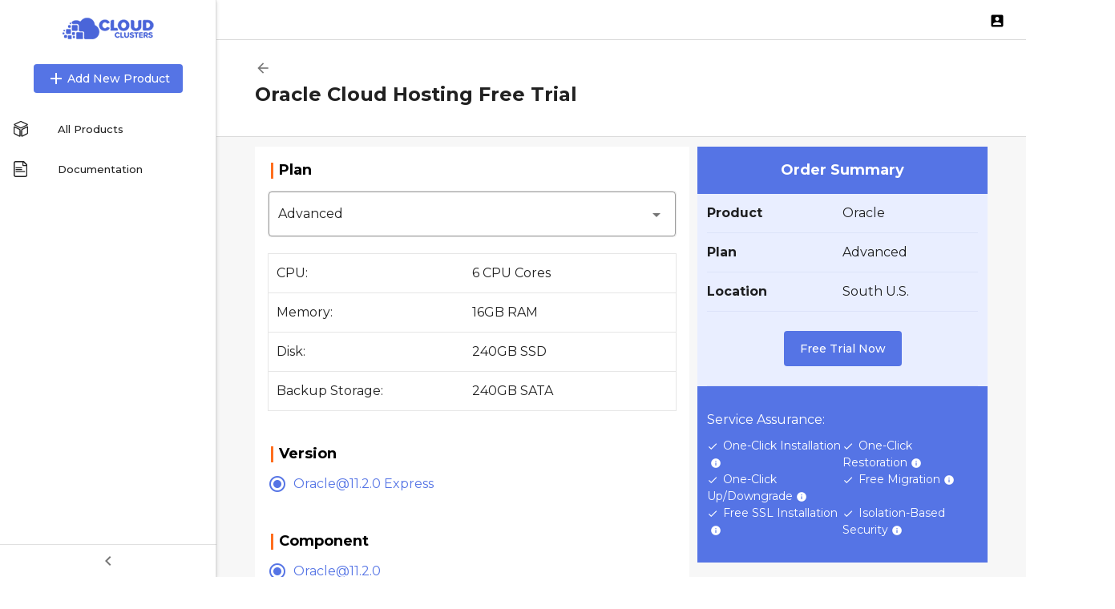

--- FILE ---
content_type: text/html
request_url: https://clients.cloudclusters.io/check/oracle/7d2a524be2464a779e16dad8df707455
body_size: 1934
content:
<!DOCTYPE html><html lang=en><head><title>Easy Client Panel for Cloud Clusters</title><meta name=description content="The client panel of Cloud Clusters helps customers manage applications easily. Sign up now to experience a 7-day free cloud application hosting service."><meta name=keywords content="Cloud Application, Cloud Clusters, Cloud Application Management, Open-Source Application， Cheap Cloud Application， Cloud Hosting on Kubernetes"><link rel=icon href=/favicon.ico><meta charset=utf-8><meta name=viewport content="width=device-width,initial-scale=1,maximum-scale=1,minimum-scale=1,user-scalable=no"><meta name=apple-mobile-web-app-capable content=yes><meta name=apple-mobile-web-app-status-bar-style content=black><meta name=renderer content=webkit><meta http-equiv=X-UA-Compatible content="IE=edge,chrome=1"><meta http-equiv=Cache-Control content=no-cache><meta http-equiv=Expires content=-1><link rel="preload stylesheet" as=font href="https://fonts.googleapis.com/css2?display=swap&family=Montserrat:wght@100..900"><link rel=stylesheet href=/static/animation/4.1.1/animation.css><link href=/static/vuetify/2.7.2/vuetify.min.css rel=stylesheet><script src=/static/combo/1.0.0/3rd.js></script><script src="/static/iconfont/iconfont.js?v=1768290052681"></script><script src=/static/jquery/3.4.1/jquery-3.4.1.min.js></script><script src=/static/moment/2.24/moment.js></script><script src=/static/moment/2.24/moment-timezone-with-data.js></script><script src=/static/vuetify/2.7.2/vuetify.min.js></script><script id=dbm_sdk data-pt=ccs data-api=https://portal.cloudclusters.io src=https://static.cloudclusters.io/sdk/@1.0.8/tools.min.js async></script><link href=/css/app.9007d44c.css rel=preload as=style><link href=/css/chunk-common.0b18cdc8.css rel=preload as=style><link href=/css/chunk-vendors.c7ec13ec.css rel=preload as=style><link href=/js/app.c5986bb2.js rel=preload as=script><link href=/js/chunk-common.d1d8e4bb.js rel=preload as=script><link href=/js/chunk-vendors.8a5f3570.js rel=preload as=script><link href=/css/chunk-vendors.c7ec13ec.css rel=stylesheet><link href=/css/chunk-common.0b18cdc8.css rel=stylesheet><link href=/css/app.9007d44c.css rel=stylesheet></head><body><noscript><strong>We're sorry but client-panel doesn't work properly without JavaScript enabled. Please enable it to continue.</strong></noscript><div id=initLoading style="height: 100vh;display: flex;justify-content: center;align-items: center"><div><svg class=lds-gear-set width=200px height=200px xmlns=http://www.w3.org/2000/svg xmlns:xlink=http://www.w3.org/1999/xlink viewBox="0 0 100 100" preserveAspectRatio=xMidYMid style="background: none; shape-rendering: auto;"><g transform="translate(50 50)" class=""><g transform="translate(-17 -17) scale(0.5)" class=""><g transform=rotate(296.471) class=""><animateTransform attributeName=transform type=rotate values=0;360 keyTimes=0;1 dur=3.4s begin=0s repeatCount=indefinite class=""></animateTransform><path d="M37.3496987939662 -7 L47.3496987939662 -7 L47.3496987939662 7 L37.3496987939662 7 A38 38 0 0 1 31.359972760794346 21.46047782418268 L31.359972760794346 21.46047782418268 L38.431040572659825 28.531545636048154 L28.531545636048154 38.431040572659825 L21.46047782418268 31.359972760794346 A38 38 0 0 1 7.0000000000000036 37.3496987939662 L7.0000000000000036 37.3496987939662 L7.000000000000004 47.3496987939662 L-6.999999999999999 47.3496987939662 L-7 37.3496987939662 A38 38 0 0 1 -21.46047782418268 31.35997276079435 L-21.46047782418268 31.35997276079435 L-28.531545636048154 38.431040572659825 L-38.43104057265982 28.531545636048158 L-31.359972760794346 21.460477824182682 A38 38 0 0 1 -37.3496987939662 7.000000000000007 L-37.3496987939662 7.000000000000007 L-47.3496987939662 7.000000000000008 L-47.3496987939662 -6.9999999999999964 L-37.3496987939662 -6.999999999999997 A38 38 0 0 1 -31.35997276079435 -21.460477824182675 L-31.35997276079435 -21.460477824182675 L-38.431040572659825 -28.531545636048147 L-28.53154563604818 -38.4310405726598 L-21.4604778241827 -31.35997276079433 A38 38 0 0 1 -6.999999999999992 -37.3496987939662 L-6.999999999999992 -37.3496987939662 L-6.999999999999994 -47.3496987939662 L6.999999999999977 -47.3496987939662 L6.999999999999979 -37.3496987939662 A38 38 0 0 1 21.460477824182686 -31.359972760794342 L21.460477824182686 -31.359972760794342 L28.531545636048158 -38.43104057265982 L38.4310405726598 -28.53154563604818 L31.35997276079433 -21.4604778241827 A38 38 0 0 1 37.3496987939662 -6.999999999999995 M0 -23A23 23 0 1 0 0 23 A23 23 0 1 0 0 -23" fill=#337ab7 class=""></path></g></g><g transform="translate(0 22) scale(0.4)" class=""><g transform=rotate(41.0294) class=""><animateTransform attributeName=transform type=rotate values=360;0 keyTimes=0;1 dur=3.4s begin=-0.2125s repeatCount=indefinite class=""></animateTransform><path d="M37.3496987939662 -7 L47.3496987939662 -7 L47.3496987939662 7 L37.3496987939662 7 A38 38 0 0 1 31.359972760794346 21.46047782418268 L31.359972760794346 21.46047782418268 L38.431040572659825 28.531545636048154 L28.531545636048154 38.431040572659825 L21.46047782418268 31.359972760794346 A38 38 0 0 1 7.0000000000000036 37.3496987939662 L7.0000000000000036 37.3496987939662 L7.000000000000004 47.3496987939662 L-6.999999999999999 47.3496987939662 L-7 37.3496987939662 A38 38 0 0 1 -21.46047782418268 31.35997276079435 L-21.46047782418268 31.35997276079435 L-28.531545636048154 38.431040572659825 L-38.43104057265982 28.531545636048158 L-31.359972760794346 21.460477824182682 A38 38 0 0 1 -37.3496987939662 7.000000000000007 L-37.3496987939662 7.000000000000007 L-47.3496987939662 7.000000000000008 L-47.3496987939662 -6.9999999999999964 L-37.3496987939662 -6.999999999999997 A38 38 0 0 1 -31.35997276079435 -21.460477824182675 L-31.35997276079435 -21.460477824182675 L-38.431040572659825 -28.531545636048147 L-28.53154563604818 -38.4310405726598 L-21.4604778241827 -31.35997276079433 A38 38 0 0 1 -6.999999999999992 -37.3496987939662 L-6.999999999999992 -37.3496987939662 L-6.999999999999994 -47.3496987939662 L6.999999999999977 -47.3496987939662 L6.999999999999979 -37.3496987939662 A38 38 0 0 1 21.460477824182686 -31.359972760794342 L21.460477824182686 -31.359972760794342 L28.531545636048158 -38.43104057265982 L38.4310405726598 -28.53154563604818 L31.35997276079433 -21.4604778241827 A38 38 0 0 1 37.3496987939662 -6.999999999999995 M0 -23A23 23 0 1 0 0 23 A23 23 0 1 0 0 -23" fill=#5bc0de class=""></path></g></g><g transform="translate(28 4) scale(0.3)" class=""><g transform=rotate(318.971) class=""><animateTransform attributeName=transform type=rotate values=0;360 keyTimes=0;1 dur=3.4s begin=-0.2125s repeatCount=indefinite class=""></animateTransform><path d="M37.3496987939662 -7 L47.3496987939662 -7 L47.3496987939662 7 L37.3496987939662 7 A38 38 0 0 1 31.359972760794346 21.46047782418268 L31.359972760794346 21.46047782418268 L38.431040572659825 28.531545636048154 L28.531545636048154 38.431040572659825 L21.46047782418268 31.359972760794346 A38 38 0 0 1 7.0000000000000036 37.3496987939662 L7.0000000000000036 37.3496987939662 L7.000000000000004 47.3496987939662 L-6.999999999999999 47.3496987939662 L-7 37.3496987939662 A38 38 0 0 1 -21.46047782418268 31.35997276079435 L-21.46047782418268 31.35997276079435 L-28.531545636048154 38.431040572659825 L-38.43104057265982 28.531545636048158 L-31.359972760794346 21.460477824182682 A38 38 0 0 1 -37.3496987939662 7.000000000000007 L-37.3496987939662 7.000000000000007 L-47.3496987939662 7.000000000000008 L-47.3496987939662 -6.9999999999999964 L-37.3496987939662 -6.999999999999997 A38 38 0 0 1 -31.35997276079435 -21.460477824182675 L-31.35997276079435 -21.460477824182675 L-38.431040572659825 -28.531545636048147 L-28.53154563604818 -38.4310405726598 L-21.4604778241827 -31.35997276079433 A38 38 0 0 1 -6.999999999999992 -37.3496987939662 L-6.999999999999992 -37.3496987939662 L-6.999999999999994 -47.3496987939662 L6.999999999999977 -47.3496987939662 L6.999999999999979 -37.3496987939662 A38 38 0 0 1 21.460477824182686 -31.359972760794342 L21.460477824182686 -31.359972760794342 L28.531545636048158 -38.43104057265982 L38.4310405726598 -28.53154563604818 L31.35997276079433 -21.4604778241827 A38 38 0 0 1 37.3496987939662 -6.999999999999995 M0 -23A23 23 0 1 0 0 23 A23 23 0 1 0 0 -23" fill=#5cb85c class=""></path></g></g></g></svg></div></div><div id=app></div><noscript><iframe src="https://www.googletagmanager.com/ns.html?id=GTM-K9N6CP3" height=0 width=0 style=display:none;visibility:hidden></iframe></noscript><script>(function () {
                                var c = document.createElement("script");
                                c.src = "https://livechat.databasemart.com/sdk/live_chat.umd.cjs?v=" + Date.now();
                                var s = document.getElementsByTagName("script")[0];
                                s.parentNode.insertBefore(c, s);
                            })();</script><script src=/static/jquery/printThis.js></script><script src=/js/chunk-vendors.8a5f3570.js></script><script src=/js/chunk-common.d1d8e4bb.js></script><script src=/js/app.c5986bb2.js></script></body></html>

--- FILE ---
content_type: text/css
request_url: https://clients.cloudclusters.io/css/app.9007d44c.css
body_size: 2971
content:
.fd[data-v-7fd1a1d4]{width:1em;height:1em;vertical-align:-.15em;fill:currentColor;overflow:hidden}.required-dot{display:inline-block;width:10px}.n-box .select-item+input{width:80px}.n-box .v-input__append-outer,.n-box .v-input__prepend-outer{margin-top:-4px}.n-box .v-text-field--solo .v-input__prepend-outer{margin-top:0}.n-box .v-select__selections{width:80px}.n-box .v-input__prepend-inner,.n-box .v-input__prepend-inner .select-box{margin-top:0}.n-box .v-input__prepend-inner .select-box.v-input--has-state.error-text{border-bottom:1px solid #ff5252}.n-box .v-input__prepend-inner .select-box.error-text .v-input__control .v-input__slot:before{border-color:#ff5252}.n-box .v-input__prepend-inner .error-text{border-bottom:1px solid #ff5252}.n-box .v-text-field--solo .v-input__slot{padding-left:5px!important}.n-box .input-box .v-label--active.primary--text{color:#000!important}.n-box .input-box .v-label--active{position:relative}.n-box .input-box .v-label--active:after{content:"";position:absolute;left:0;top:0;width:100%;height:100%;background:#fff;z-index:-1!important}.update-form .v-input__control{min-height:42px!important}.update-form .v-input__slot{margin-bottom:2px;-webkit-box-shadow:none!important;box-shadow:none!important;border:1px solid transparent;background-color:#eee!important;border-radius:10px!important}.update-form .v-text-field__details{margin-bottom:0!important}.update-form .error--text .v-input__slot{border:1px solid #ff5252!important}.close-icon[data-v-00dc41e8],.update-mod .close-icon{position:absolute;right:0;top:0}.v-navigation-drawer__content::-webkit-scrollbar{width:0}.v-navigation-drawer__content::-webkit-scrollbar-track{background-color:#f1f1f1}.v-navigation-drawer__content::-webkit-scrollbar-thumb{background-color:var(--v-primary-base);border-radius:0}.app-drawer .v-list .nav-item-active{color:var(--v-primary-base)}.app-drawer .v-list .nav-item-active:after{position:absolute;left:0;content:"";width:6px;height:100%;background-color:var(--v-primary-base)}.app-drawer .v-list .v-list-item:hover{color:var(--v-primary-base)}.app-drawer .v-list .v-list-item:hover:before{opacity:.12}.app-drawer .v-list .v-list-item:not(.v-list-group__header){height:50px}.app-drawer .v-list .v-list-group .v-list-group__header .v-list-group__header__prepend-icon{margin-top:12px;margin-bottom:12px}.client-toolbar[data-v-15fb44aa]{-webkit-box-shadow:none!important;box-shadow:none!important;border-bottom:1px solid #d9d9d9}.client-toolbar.theme--light.v-app-bar.v-toolbar.v-sheet[data-v-15fb44aa]{background:#fff}.client-toolbar .btn-email.v-btn--active i[data-v-15fb44aa]{color:var(--v-primary-base)}.page-content .page-header-bar[data-v-d95a5aca]{background:#fff;border-bottom:1px solid #d9d9d9;position:sticky;top:50px;z-index:2;opacity:1;-webkit-transition:opacity .3s;transition:opacity .3s}.page-content .page-header-bar.hidden[data-v-d95a5aca]{opacity:0;z-index:-10}@media only screen and (max-width:1264px){.page-content .page-container[data-v-d95a5aca]{height:unset!important}}.file-upload-container[data-v-5a65a2f8]{width:100%}.file-upload-container .upload-wrapper[data-v-5a65a2f8]{position:relative;overflow:hidden;background:transparent;cursor:pointer;-webkit-transition:all .3s;transition:all .3s}.file-upload-container .multi-upload-wrapper[data-v-5a65a2f8]{width:100%}.file-upload-container .file-grid[data-v-5a65a2f8]{display:grid;grid-template-columns:repeat(3,1fr);gap:20px;width:100%}.file-upload-container .file-item[data-v-5a65a2f8]{position:relative;border-radius:16px;overflow:hidden;-ms-flex-negative:0;flex-shrink:0;cursor:pointer}.file-upload-container .file-wrapper[data-v-5a65a2f8]{position:relative;width:100%;height:100%;border-radius:16px;overflow:hidden;border:2px solid #e0e0e0;-webkit-transition:border-color .3s;transition:border-color .3s}.file-upload-container .file-wrapper[data-v-5a65a2f8]:hover{border-color:#1976d2}.file-upload-container .file-wrapper:hover .preview-mask[data-v-5a65a2f8]{opacity:1}.file-upload-container .file-wrapper .placeholder-bg[data-v-5a65a2f8]{position:absolute;top:0;left:0;width:100%;height:100%;-o-object-fit:cover;object-fit:cover;z-index:0}.file-upload-container .file-wrapper .file-preview-layer[data-v-5a65a2f8]{position:relative;width:100%;height:100%;display:-webkit-box;display:-ms-flexbox;display:flex;-webkit-box-pack:center;-ms-flex-pack:center;justify-content:center;-webkit-box-align:center;-ms-flex-align:center;align-items:center;z-index:1}.file-upload-container .file-wrapper .file-preview-layer .preview-image[data-v-5a65a2f8]{width:100%;height:100%;-o-object-fit:cover;object-fit:cover}.file-upload-container .file-wrapper .file-preview-layer .pdf-preview[data-v-5a65a2f8]{display:-webkit-box;display:-ms-flexbox;display:flex;-webkit-box-orient:vertical;-webkit-box-direction:normal;-ms-flex-direction:column;flex-direction:column;-webkit-box-pack:center;-ms-flex-pack:center;justify-content:center;-webkit-box-align:center;-ms-flex-align:center;align-items:center;padding:20px;background:hsla(0,0%,100%,.95);width:100%;height:100%}.file-upload-container .file-wrapper .file-preview-layer .pdf-preview .file-name-small[data-v-5a65a2f8]{margin-top:12px;font-size:13px;color:#606266;text-align:center;word-break:break-all;max-width:100%;padding:0 10px}.file-upload-container .file-wrapper .upload-progress-overlay[data-v-5a65a2f8]{background:rgba(0,0,0,.7);border-radius:16px;z-index:10}.file-upload-container .file-wrapper .preview-mask[data-v-5a65a2f8],.file-upload-container .file-wrapper .upload-progress-overlay[data-v-5a65a2f8]{position:absolute;top:0;left:0;width:100%;height:100%;display:-webkit-box;display:-ms-flexbox;display:flex;-webkit-box-pack:center;-ms-flex-pack:center;justify-content:center;-webkit-box-align:center;-ms-flex-align:center;align-items:center}.file-upload-container .file-wrapper .preview-mask[data-v-5a65a2f8]{background:rgba(0,0,0,.6);gap:24px;opacity:0;-webkit-transition:opacity .3s;transition:opacity .3s;z-index:2}.file-upload-container .file-wrapper .preview-mask .action-icon[data-v-5a65a2f8]{cursor:pointer;-webkit-transition:-webkit-transform .2s;transition:-webkit-transform .2s;transition:transform .2s;transition:transform .2s,-webkit-transform .2s;font-size:32px}.file-upload-container .file-wrapper .preview-mask .action-icon[data-v-5a65a2f8]:hover{-webkit-transform:scale(1.2);transform:scale(1.2)}.file-upload-container .add-file-item[data-v-5a65a2f8]{border-radius:16px;overflow:hidden;cursor:pointer;-webkit-transition:all .3s;transition:all .3s}.file-upload-container .add-file-item:hover .upload-overlay[data-v-5a65a2f8]{background:rgba(0,0,0,.65)}.file-upload-container .add-file-item .add-file-wrapper[data-v-5a65a2f8]{position:relative;width:100%;height:100%;border-radius:20px;overflow:hidden}.file-upload-container .add-file-item .add-file-wrapper .placeholder-bg[data-v-5a65a2f8]{position:absolute;top:0;left:0;width:100%;height:100%;-o-object-fit:cover;object-fit:cover;z-index:0}.file-upload-container .add-file-item .add-file-wrapper .upload-overlay[data-v-5a65a2f8]{position:absolute;top:0;left:0;width:100%;height:100%;display:-webkit-box;display:-ms-flexbox;display:flex;-webkit-box-orient:vertical;-webkit-box-direction:normal;-ms-flex-direction:column;flex-direction:column;-webkit-box-pack:center;-ms-flex-pack:center;justify-content:center;-webkit-box-align:center;-ms-flex-align:center;align-items:center;background:rgba(0,0,0,.5);-webkit-transition:background .3s;transition:background .3s;z-index:1}.file-upload-container .add-file-item .add-file-wrapper .upload-overlay .upload-text[data-v-5a65a2f8]{margin-top:12px;font-size:14px;color:#fff;font-weight:500;text-align:center;padding:0 20px;line-height:1.5}.file-upload-container .upload-placeholder[data-v-5a65a2f8]{position:relative;width:100%;height:100%;display:-webkit-box;display:-ms-flexbox;display:flex;-webkit-box-pack:center;-ms-flex-pack:center;justify-content:center;-webkit-box-align:center;-ms-flex-align:center;align-items:center;border-radius:16px;overflow:hidden}.file-upload-container .upload-placeholder .placeholder-img[data-v-5a65a2f8]{width:100%;height:100%;-o-object-fit:cover;object-fit:cover}.file-upload-container .upload-placeholder .upload-overlay[data-v-5a65a2f8]{position:absolute;top:0;left:0;width:100%;height:100%;display:-webkit-box;display:-ms-flexbox;display:flex;-webkit-box-orient:vertical;-webkit-box-direction:normal;-ms-flex-direction:column;flex-direction:column;-webkit-box-pack:center;-ms-flex-pack:center;justify-content:center;-webkit-box-align:center;-ms-flex-align:center;align-items:center;background:rgba(0,0,0,.5);-webkit-transition:background .3s;transition:background .3s}.file-upload-container .upload-placeholder .upload-overlay .upload-text[data-v-5a65a2f8]{margin-top:16px;font-size:14px;color:#fff;font-weight:400;text-align:center;padding:0 20px;line-height:1.5}.file-upload-container .upload-placeholder:hover .upload-overlay[data-v-5a65a2f8]{background:rgba(0,0,0,.6)}.file-upload-container .file-preview-wrapper[data-v-5a65a2f8]{position:relative;width:100%;height:100%}.file-upload-container .upload-progress-overlay[data-v-5a65a2f8]{position:absolute;top:0;left:0;background:rgba(0,0,0,.7);border-radius:20px;z-index:10}.file-upload-container .file-content[data-v-5a65a2f8],.file-upload-container .upload-progress-overlay[data-v-5a65a2f8]{width:100%;height:100%;display:-webkit-box;display:-ms-flexbox;display:flex;-webkit-box-pack:center;-ms-flex-pack:center;justify-content:center;-webkit-box-align:center;-ms-flex-align:center;align-items:center}.file-upload-container .file-content[data-v-5a65a2f8]{position:relative;border-radius:20px;overflow:hidden;border:2px solid #e0e0e0;-webkit-transition:border-color .3s;transition:border-color .3s}.file-upload-container .file-content[data-v-5a65a2f8]:hover{border-color:#1976d2}.file-upload-container .file-content:hover .preview-mask[data-v-5a65a2f8]{opacity:1}.file-upload-container .file-content .preview-image[data-v-5a65a2f8]{width:100%;height:100%;-o-object-fit:cover;object-fit:cover}.file-upload-container .file-content .pdf-preview[data-v-5a65a2f8]{display:-webkit-box;display:-ms-flexbox;display:flex;-webkit-box-orient:vertical;-webkit-box-direction:normal;-ms-flex-direction:column;flex-direction:column;-webkit-box-pack:center;-ms-flex-pack:center;justify-content:center;-webkit-box-align:center;-ms-flex-align:center;align-items:center;padding:20px}.file-upload-container .file-content .pdf-preview .file-name[data-v-5a65a2f8]{margin-top:12px;font-size:14px;color:#606266;text-align:center;word-break:break-all;max-width:100%}.file-upload-container .file-content .preview-mask[data-v-5a65a2f8]{position:absolute;top:0;left:0;width:100%;height:100%;background:rgba(0,0,0,.6);display:-webkit-box;display:-ms-flexbox;display:flex;-webkit-box-pack:center;-ms-flex-pack:center;justify-content:center;-webkit-box-align:center;-ms-flex-align:center;align-items:center;gap:24px;opacity:0;-webkit-transition:opacity .3s;transition:opacity .3s}.file-upload-container .file-content .preview-mask .action-icon[data-v-5a65a2f8]{cursor:pointer;-webkit-transition:-webkit-transform .2s;transition:-webkit-transform .2s;transition:transform .2s;transition:transform .2s,-webkit-transform .2s;font-size:32px}.file-upload-container .file-content .preview-mask .action-icon[data-v-5a65a2f8]:hover{-webkit-transform:scale(1.2);transform:scale(1.2)}@media(max-width:1440px){.file-upload-container .file-grid[data-v-5a65a2f8]{grid-template-columns:repeat(2,1fr)}}@media(max-width:960px){.file-upload-container .file-grid[data-v-5a65a2f8]{grid-template-columns:repeat(1,1fr)}}.submit-success .success-container[data-v-6b750d45]{-webkit-box-orient:vertical;-webkit-box-direction:normal;-ms-flex-direction:column;flex-direction:column;padding:60px 20px;text-align:center;min-height:400px}.submit-success .success-container .icon-wrapper[data-v-6b750d45],.submit-success .success-container[data-v-6b750d45]{display:-webkit-box;display:-ms-flexbox;display:flex;-webkit-box-align:center;-ms-flex-align:center;align-items:center;-webkit-box-pack:center;-ms-flex-pack:center;justify-content:center}.submit-success .success-container .icon-wrapper[data-v-6b750d45]{margin-bottom:24px}.submit-success .success-container .success-title[data-v-6b750d45]{font-size:24px;font-weight:600;color:#333;margin-bottom:16px}.submit-success .success-container .success-description[data-v-6b750d45]{font-size:16px;color:#666;line-height:1.6;max-width:680px;margin:0 auto}.verification-failed .failed-container[data-v-a5240650]{display:-webkit-box;display:-ms-flexbox;display:flex;-webkit-box-orient:vertical;-webkit-box-direction:normal;-ms-flex-direction:column;flex-direction:column;-webkit-box-align:center;-ms-flex-align:center;align-items:center;padding:40px 20px;text-align:center}.verification-failed .failed-container .icon-wrapper[data-v-a5240650]{display:-webkit-box;display:-ms-flexbox;display:flex;-webkit-box-align:center;-ms-flex-align:center;align-items:center;-webkit-box-pack:center;-ms-flex-pack:center;justify-content:center;margin-bottom:24px}.verification-failed .failed-container .failed-title[data-v-a5240650]{font-size:24px;font-weight:600;color:#333;margin-bottom:24px}.verification-failed .failed-container .rejection-reasons[data-v-a5240650]{width:100%;text-align:left}.verification-failed .failed-container .rejection-reasons .reason-item[data-v-a5240650]{background-color:#fff3e0;border-left:4px solid #ff9800;padding:12px 16px;margin-bottom:12px;border-radius:4px;color:#666;line-height:1.6}.verification-failed .failed-container .rejection-reasons .reason-item strong[data-v-a5240650]{color:#333;display:block;margin-bottom:4px}.verification-failed .failed-container .max-attempts-notice[data-v-a5240650]{width:100%;background-color:#fff8e1;border:2px solid #ffa726;border-radius:8px;padding:32px 24px;text-align:center}.verification-failed .failed-container .max-attempts-notice .notice-title[data-v-a5240650]{font-size:20px;font-weight:600;color:#e65100;margin-bottom:16px}.verification-failed .failed-container .max-attempts-notice .notice-message[data-v-a5240650]{font-size:16px;color:#666;line-height:1.6;margin:0}.verification-failed .failed-container .upload-guide[data-v-a5240650]{width:100%;background-color:#f5f5f5;padding:24px;border-radius:8px;margin-bottom:24px}.verification-failed .failed-container .upload-guide .guide-title[data-v-a5240650]{font-weight:600;color:#333;margin-bottom:16px;text-align:left}.verification-failed .failed-container .upload-guide .guide-list[data-v-a5240650]{text-align:left;list-style:disc;padding-left:24px;color:#666;line-height:1.8}.verification-failed .failed-container .upload-guide .guide-list li[data-v-a5240650]{margin-bottom:8px}.verification-failed .failed-container .upload-guide .sample-images[data-v-a5240650]{margin-top:24px}.verification-failed .failed-container .upload-guide .sample-images .sample-card[data-v-a5240650]{display:-webkit-box;display:-ms-flexbox;display:flex;-webkit-box-orient:vertical;-webkit-box-direction:normal;-ms-flex-direction:column;flex-direction:column;-webkit-box-align:center;-ms-flex-align:center;align-items:center;padding:16px;background:#fff;border-radius:8px;border:2px dashed #ccc}.verification-failed .failed-container .upload-guide .sample-images .sample-card .sample-img[data-v-a5240650]{max-width:100%;height:auto;max-height:200px;-o-object-fit:contain;object-fit:contain;margin-bottom:12px}.verification-failed .failed-container .upload-guide .sample-images .sample-card .sample-label[data-v-a5240650]{font-size:14px;color:#666;font-weight:500}.verify .v-label{max-width:unset}.verify .form_desc{color:#6d6b6b;line-height:1.6}.verify .upload-tip{background:#e3f2fd;border-left:4px solid #2196f3;padding:10px 12px;border-radius:4px;font-size:13px;color:#1565c0;line-height:1.5}.verify .transaction-invoice-list{background:#f5f5f5;border-radius:8px;padding:12px 16px}.verify .transaction-invoice-list .invoice-item{padding:8px 0;font-size:14px;color:#333;line-height:1.6;border-bottom:1px solid #e0e0e0}.verify .transaction-invoice-list .invoice-item:last-child{border-bottom:none}.verify .v-input{padding-top:0}.verify .v-input .v-input__prepend-outer{display:none!important}.verify .form_title{display:-webkit-box;display:-ms-flexbox;display:flex;color:#333;font-weight:600;font-size:14px}.verify .form_title i{font-size:20px!important}.file-uploads label{cursor:pointer}.upload-list ul{list-style:none;padding:0}.upload-list ul li .remove-btn{display:none;margin:0 0 0 20px}.upload-list ul li .errormessage{color:#ff5252}.upload-list ul li:hover .remove-btn{display:inline-block}.v-spin{position:absolute;margin:0;top:0;right:0;bottom:0;left:0;display:-webkit-box;display:-ms-flexbox;display:flex;-webkit-box-pack:center;-ms-flex-pack:center;justify-content:center;-webkit-box-align:center;-ms-flex-align:center;align-items:center}.v-spin .spin-center-container{text-align:center}.v-spin .spin-center-container .dbm-spin{font-size:26px}.v-spin .spin-center-container .loading-text{font-size:16px;line-height:30px;color:#666}.v-spin.v-spin-wrap{background:hsla(0,0%,100%,.8)}.new-tt .file-uploads-html5{text-align:left}.new-ticket .v-text-field{padding-top:0}.new-ticket fieldset{border:1px solid!important}.new-ticket .number .v-text-field__slot .v-label--active,.new-ticket .number .v-text-field__slot label.v-label{-webkit-transform:translateY(-2.25rem) translateX(-11rem);transform:translateY(-2.25rem) translateX(-11rem);color:#000;font-weight:700;font-size:1rem}.new-ticket .v-input__slot{border:1px solid #d9d9d9;padding:.5rem 1.25rem}.new-ticket .v-input__slot:before{border-color:inherit!important;content:""}.new-ticket .v-input__slot:after{content:"";-webkit-transform:scaleX(0)!important;transform:scaleX(0)!important}.new-ticket .v-input__slot .v-label{-webkit-transform:translateY(-2.25rem) translateX(-1.125rem);transform:translateY(-2.25rem) translateX(-1.125rem);position:relative}.new-ticket .v-input__slot .v-label span{position:relative;z-index:1;width:6.25rem;height:1.875rem;color:#000;font-weight:700;font-size:1rem}.new-ticket .v-input__slot .v-label--active{-webkit-transform:translateY(-2.25rem) translateX(-1.125rem);transform:translateY(-2.25rem) translateX(-1.125rem);position:relative}.new-ticket .v-input__slot .v-label--active:after{content:"";position:absolute;left:0;top:0;width:100%;height:100%;background:#fff;z-index:0}.new-ticket .v-input__slot:has(.error--text){border:1px solid #ff5252}.new-ticket .v-input__slot:has(.primary--text){border:1px solid var(--v-primary-base)}.new-ticket .v-text-field__slot label.v-label.v-label--active{-webkit-transform:translateY(-2.25rem) translateX(-1.125rem);transform:translateY(-2.25rem) translateX(-1.125rem);color:#000;font-weight:700;font-size:1rem}.new-ticket .v-text-field__slot .v-label--active.primary--text{color:#000!important}.new-ticket .v-text-field__slot .v-label--active{position:relative}.new-ticket .v-text-field__slot .v-label--active:after{content:"";position:absolute;left:0;top:0;width:100%;height:100%;background:#fff;z-index:-1!important}.main-page .main-loading{-webkit-box-shadow:none;box-shadow:none}

--- FILE ---
content_type: text/css
request_url: https://clients.cloudclusters.io/css/chunk-common.0b18cdc8.css
body_size: 3301
content:
.slide-enter-active{-webkit-transition:all .3s ease;transition:all .3s ease}.slide-leave-active{-webkit-transition:all .3s cubic-bezier(1,.5,.8,1);transition:all .3s cubic-bezier(1,.5,.8,1)}.slide-enter,.slide-leave-to{-webkit-transform:translateX(10px);transform:translateX(10px);opacity:0}.down-enter-active{-webkit-transition:all .3s ease;transition:all .3s ease}.down-leave-active{-webkit-transition:all .3s cubic-bezier(1,.5,.8,1);transition:all .3s cubic-bezier(1,.5,.8,1)}.down-enter,.down-leave-to{-webkit-transform:translateY(-30px);transform:translateY(-30px);opacity:0}.fade-enter-to,.fade-leave{opacity:1;-webkit-transform:translate(0);transform:translate(0)}.fade-enter-active,.fade-leave-active{-webkit-transition:all .3s ease;transition:all .3s ease}.fade-enter,.fade-leave-to{opacity:0;-webkit-transform:translate(100%);transform:translate(100%)}.x-message .x-message-box-content .x-message-box-content-text i{background-color:transparent!important}.x-message-wrapper{z-index:999!important}.x-notice .x-notice-box .x-notice-box-content .x-notice__icon{background-color:transparent!important}.driver-popover-footer .driver-close-btn,.driver-popover-footer .driver-next-btn,.driver-popover-footer .driver-prev-btn{border-radius:2px;height:24px;color:#1e88e5!important;border:0!important;margin:3px;min-width:60px;outline:0;background-color:transparent!important;text-decoration:none;-webkit-transition:.3s cubic-bezier(.25,.8,.5,1),color 1ms;transition:.3s cubic-bezier(.25,.8,.5,1),color 1ms;position:relative;vertical-align:middle;-webkit-user-select:none;-moz-user-select:none;-ms-user-select:none;user-select:none}.driver-popover-footer .driver-close-btn:hover,.driver-popover-footer .driver-next-btn:hover,.driver-popover-footer .driver-prev-btn:hover{background-color:#b7e4f8!important}.driver-popover-footer .driver-disabled{color:grey!important}.na-flag{width:20px;height:15px;-webkit-box-shadow:0 0 1px 0 #888;box-shadow:0 0 1px 0 #888;background-image:url(https://images.cloudclusters.io/055b7e0cf95b421688d671fb866db5ce/flags.png);background-repeat:no-repeat;background-color:#dbdbdb;background-position:20px 0}.na-flag.be{width:18px}.na-flag.ch{width:15px}.na-flag.mc{width:19px}.na-flag.ne{width:18px}.na-flag.np{width:13px}.na-flag.va{width:15px}.na-flag.ac{height:10px;background-position:0 0}.na-flag.ad{height:14px;background-position:-22px 0}.na-flag.ae{height:10px;background-position:-44px 0}.na-flag.af{height:14px;background-position:-66px 0}.na-flag.ag{height:14px;background-position:-88px 0}.na-flag.ai{height:10px;background-position:-110px 0}.na-flag.al{height:15px;background-position:-132px 0}.na-flag.am{height:10px;background-position:-154px 0}.na-flag.ao{height:14px;background-position:-176px 0}.na-flag.aq{height:14px;background-position:-198px 0}.na-flag.ar{height:13px;background-position:-220px 0}.na-flag.as{height:10px;background-position:-242px 0}.na-flag.at{height:14px;background-position:-264px 0}.na-flag.au{height:10px;background-position:-286px 0}.na-flag.aw{height:14px;background-position:-308px 0}.na-flag.ax{height:13px;background-position:-330px 0}.na-flag.az{height:10px;background-position:-352px 0}.na-flag.ba{height:10px;background-position:-374px 0}.na-flag.bb{height:14px;background-position:-396px 0}.na-flag.bd{height:12px;background-position:-418px 0}.na-flag.be{height:15px;background-position:-440px 0}.na-flag.bf{height:14px;background-position:-460px 0}.na-flag.bg{height:12px;background-position:-482px 0}.na-flag.bh{height:12px;background-position:-504px 0}.na-flag.bi{height:12px;background-position:-526px 0}.na-flag.bj{height:14px;background-position:-548px 0}.na-flag.bl{height:14px;background-position:-570px 0}.na-flag.bm{height:10px;background-position:-592px 0}.na-flag.bn{height:10px;background-position:-614px 0}.na-flag.bo{height:14px;background-position:-636px 0}.na-flag.bq{height:14px;background-position:-658px 0}.na-flag.br{height:14px;background-position:-680px 0}.na-flag.bs{height:10px;background-position:-702px 0}.na-flag.bt{height:14px;background-position:-724px 0}.na-flag.bv{height:15px;background-position:-746px 0}.na-flag.bw{height:14px;background-position:-768px 0}.na-flag.by{height:10px;background-position:-790px 0}.na-flag.bz{height:14px;background-position:-812px 0}.na-flag.ca{height:10px;background-position:-834px 0}.na-flag.cc{height:10px;background-position:-856px 0}.na-flag.cd{height:15px;background-position:-878px 0}.na-flag.cf{height:14px;background-position:-900px 0}.na-flag.cg{height:14px;background-position:-922px 0}.na-flag.ch{height:15px;background-position:-944px 0}.na-flag.ci{height:14px;background-position:-961px 0}.na-flag.ck{height:10px;background-position:-983px 0}.na-flag.cl{height:14px;background-position:-1005px 0}.na-flag.cm{height:14px;background-position:-1027px 0}.na-flag.cn{height:14px;background-position:-1049px 0}.na-flag.co{height:14px;background-position:-1071px 0}.na-flag.cp{height:14px;background-position:-1093px 0}.na-flag.cr{height:12px;background-position:-1115px 0}.na-flag.cu{height:10px;background-position:-1137px 0}.na-flag.cv{height:12px;background-position:-1159px 0}.na-flag.cw{height:14px;background-position:-1181px 0}.na-flag.cx{height:10px;background-position:-1203px 0}.na-flag.cy{height:13px;background-position:-1225px 0}.na-flag.cz{height:14px;background-position:-1247px 0}.na-flag.de{height:12px;background-position:-1269px 0}.na-flag.dg{height:10px;background-position:-1291px 0}.na-flag.dj{height:14px;background-position:-1313px 0}.na-flag.dk{height:15px;background-position:-1335px 0}.na-flag.dm{height:10px;background-position:-1357px 0}.na-flag.do{height:13px;background-position:-1379px 0}.na-flag.dz{height:14px;background-position:-1401px 0}.na-flag.ea{height:14px;background-position:-1423px 0}.na-flag.ec{height:14px;background-position:-1445px 0}.na-flag.ee{height:13px;background-position:-1467px 0}.na-flag.eg{height:14px;background-position:-1489px 0}.na-flag.eh{height:10px;background-position:-1511px 0}.na-flag.er{height:10px;background-position:-1533px 0}.na-flag.es{height:14px;background-position:-1555px 0}.na-flag.et{height:10px;background-position:-1577px 0}.na-flag.eu{height:14px;background-position:-1599px 0}.na-flag.fi{height:12px;background-position:-1621px 0}.na-flag.fj{height:10px;background-position:-1643px 0}.na-flag.fk{height:10px;background-position:-1665px 0}.na-flag.fm{height:11px;background-position:-1687px 0}.na-flag.fo{height:15px;background-position:-1709px 0}.na-flag.fr{height:14px;background-position:-1731px 0}.na-flag.ga{height:15px;background-position:-1753px 0}.na-flag.gb{height:10px;background-position:-1775px 0}.na-flag.gd{height:12px;background-position:-1797px 0}.na-flag.ge{height:14px;background-position:-1819px 0}.na-flag.gf{height:14px;background-position:-1841px 0}.na-flag.gg{height:14px;background-position:-1863px 0}.na-flag.gh{height:14px;background-position:-1885px 0}.na-flag.gi{height:10px;background-position:-1907px 0}.na-flag.gl{height:14px;background-position:-1929px 0}.na-flag.gm{height:14px;background-position:-1951px 0}.na-flag.gn{height:14px;background-position:-1973px 0}.na-flag.gp{height:14px;background-position:-1995px 0}.na-flag.gq{height:14px;background-position:-2017px 0}.na-flag.gr{height:14px;background-position:-2039px 0}.na-flag.gs{height:10px;background-position:-2061px 0}.na-flag.gt{height:13px;background-position:-2083px 0}.na-flag.gu{height:11px;background-position:-2105px 0}.na-flag.gw{height:10px;background-position:-2127px 0}.na-flag.gy{height:12px;background-position:-2149px 0}.na-flag.hk{height:14px;background-position:-2171px 0}.na-flag.hm{height:10px;background-position:-2193px 0}.na-flag.hn{height:10px;background-position:-2215px 0}.na-flag.hr{height:10px;background-position:-2237px 0}.na-flag.ht{height:12px;background-position:-2259px 0}.na-flag.hu{height:10px;background-position:-2281px 0}.na-flag.ic{height:14px;background-position:-2303px 0}.na-flag.id{height:14px;background-position:-2325px 0}.na-flag.ie{height:10px;background-position:-2347px 0}.na-flag.il{height:15px;background-position:-2369px 0}.na-flag.im{height:10px;background-position:-2391px 0}.na-flag.in{height:14px;background-position:-2413px 0}.na-flag.io{height:10px;background-position:-2435px 0}.na-flag.iq{height:14px;background-position:-2457px 0}.na-flag.ir{height:12px;background-position:-2479px 0}.na-flag.is{height:15px;background-position:-2501px 0}.na-flag.it{height:14px;background-position:-2523px 0}.na-flag.je{height:12px;background-position:-2545px 0}.na-flag.jm{height:10px;background-position:-2567px 0}.na-flag.jo{height:10px;background-position:-2589px 0}.na-flag.jp{height:14px;background-position:-2611px 0}.na-flag.ke{height:14px;background-position:-2633px 0}.na-flag.kg{height:12px;background-position:-2655px 0}.na-flag.kh{height:13px;background-position:-2677px 0}.na-flag.ki{height:10px;background-position:-2699px 0}.na-flag.km{height:12px;background-position:-2721px 0}.na-flag.kn{height:14px;background-position:-2743px 0}.na-flag.kp{height:10px;background-position:-2765px 0}.na-flag.kr{height:14px;background-position:-2787px 0}.na-flag.kw{height:10px;background-position:-2809px 0}.na-flag.ky{height:10px;background-position:-2831px 0}.na-flag.kz{height:10px;background-position:-2853px 0}.na-flag.la{height:14px;background-position:-2875px 0}.na-flag.lb{height:14px;background-position:-2897px 0}.na-flag.lc{height:10px;background-position:-2919px 0}.na-flag.li{height:12px;background-position:-2941px 0}.na-flag.lk{height:10px;background-position:-2963px 0}.na-flag.lr{height:11px;background-position:-2985px 0}.na-flag.ls{height:14px;background-position:-3007px 0}.na-flag.lt{height:12px;background-position:-3029px 0}.na-flag.lu{height:12px;background-position:-3051px 0}.na-flag.lv{height:10px;background-position:-3073px 0}.na-flag.ly{height:10px;background-position:-3095px 0}.na-flag.ma{height:14px;background-position:-3117px 0}.na-flag.mc{height:15px;background-position:-3139px 0}.na-flag.md{height:10px;background-position:-3160px 0}.na-flag.me{height:10px;background-position:-3182px 0}.na-flag.mf{height:14px;background-position:-3204px 0}.na-flag.mg{height:14px;background-position:-3226px 0}.na-flag.mh{height:11px;background-position:-3248px 0}.na-flag.mk{height:10px;background-position:-3270px 0}.na-flag.ml{height:14px;background-position:-3292px 0}.na-flag.mm{height:14px;background-position:-3314px 0}.na-flag.mn{height:10px;background-position:-3336px 0}.na-flag.mo{height:14px;background-position:-3358px 0}.na-flag.mp{height:10px;background-position:-3380px 0}.na-flag.mq{height:14px;background-position:-3402px 0}.na-flag.mr{height:14px;background-position:-3424px 0}.na-flag.ms{height:10px;background-position:-3446px 0}.na-flag.mt{height:14px;background-position:-3468px 0}.na-flag.mu{height:14px;background-position:-3490px 0}.na-flag.mv{height:14px;background-position:-3512px 0}.na-flag.mw{height:14px;background-position:-3534px 0}.na-flag.mx{height:12px;background-position:-3556px 0}.na-flag.my{height:10px;background-position:-3578px 0}.na-flag.mz{height:14px;background-position:-3600px 0}.na-flag.na{height:14px;background-position:-3622px 0}.na-flag.nc{height:10px;background-position:-3644px 0}.na-flag.ne{height:15px;background-position:-3666px 0}.na-flag.nf{height:10px;background-position:-3686px 0}.na-flag.ng{height:10px;background-position:-3708px 0}.na-flag.ni{height:12px;background-position:-3730px 0}.na-flag.nl{height:14px;background-position:-3752px 0}.na-flag.no{height:15px;background-position:-3774px 0}.na-flag.np{height:15px;background-position:-3796px 0}.na-flag.nr{height:10px;background-position:-3811px 0}.na-flag.nu{height:10px;background-position:-3833px 0}.na-flag.nz{height:10px;background-position:-3855px 0}.na-flag.om{height:10px;background-position:-3877px 0}.na-flag.pa{height:14px;background-position:-3899px 0}.na-flag.pe{height:14px;background-position:-3921px 0}.na-flag.pf{height:14px;background-position:-3943px 0}.na-flag.pg{height:15px;background-position:-3965px 0}.na-flag.ph{height:10px;background-position:-3987px 0}.na-flag.pk{height:14px;background-position:-4009px 0}.na-flag.pl{height:13px;background-position:-4031px 0}.na-flag.pm{height:14px;background-position:-4053px 0}.na-flag.pn{height:10px;background-position:-4075px 0}.na-flag.pr{height:14px;background-position:-4097px 0}.na-flag.ps{height:10px;background-position:-4119px 0}.na-flag.pt{height:14px;background-position:-4141px 0}.na-flag.pw{height:13px;background-position:-4163px 0}.na-flag.py{height:11px;background-position:-4185px 0}.na-flag.qa{height:8px;background-position:-4207px 0}.na-flag.re{height:14px;background-position:-4229px 0}.na-flag.ro{height:14px;background-position:-4251px 0}.na-flag.rs{height:14px;background-position:-4273px 0}.na-flag.ru{height:14px;background-position:-4295px 0}.na-flag.rw{height:14px;background-position:-4317px 0}.na-flag.sa{height:14px;background-position:-4339px 0}.na-flag.sb{height:10px;background-position:-4361px 0}.na-flag.sc{height:10px;background-position:-4383px 0}.na-flag.sd{height:10px;background-position:-4405px 0}.na-flag.se{height:13px;background-position:-4427px 0}.na-flag.sg{height:14px;background-position:-4449px 0}.na-flag.sh{height:10px;background-position:-4471px 0}.na-flag.si{height:10px;background-position:-4493px 0}.na-flag.sj{height:15px;background-position:-4515px 0}.na-flag.sk{height:14px;background-position:-4537px 0}.na-flag.sl{height:14px;background-position:-4559px 0}.na-flag.sm{height:15px;background-position:-4581px 0}.na-flag.sn{height:14px;background-position:-4603px 0}.na-flag.so{height:14px;background-position:-4625px 0}.na-flag.sr{height:14px;background-position:-4647px 0}.na-flag.ss{height:10px;background-position:-4669px 0}.na-flag.st{height:10px;background-position:-4691px 0}.na-flag.sv{height:12px;background-position:-4713px 0}.na-flag.sx{height:14px;background-position:-4735px 0}.na-flag.sy{height:14px;background-position:-4757px 0}.na-flag.sz{height:14px;background-position:-4779px 0}.na-flag.ta{height:10px;background-position:-4801px 0}.na-flag.tc{height:10px;background-position:-4823px 0}.na-flag.td{height:14px;background-position:-4845px 0}.na-flag.tf{height:14px;background-position:-4867px 0}.na-flag.tg{height:13px;background-position:-4889px 0}.na-flag.th{height:14px;background-position:-4911px 0}.na-flag.tj{height:10px;background-position:-4933px 0}.na-flag.tk{height:10px;background-position:-4955px 0}.na-flag.tl{height:10px;background-position:-4977px 0}.na-flag.tm{height:14px;background-position:-4999px 0}.na-flag.tn{height:14px;background-position:-5021px 0}.na-flag.to{height:10px;background-position:-5043px 0}.na-flag.tr{height:14px;background-position:-5065px 0}.na-flag.tt{height:12px;background-position:-5087px 0}.na-flag.tv{height:10px;background-position:-5109px 0}.na-flag.tw{height:14px;background-position:-5131px 0}.na-flag.tz{height:14px;background-position:-5153px 0}.na-flag.ua{height:14px;background-position:-5175px 0}.na-flag.ug{height:14px;background-position:-5197px 0}.na-flag.um{height:11px;background-position:-5219px 0}.na-flag.us{height:11px;background-position:-5241px 0}.na-flag.uy{height:14px;background-position:-5263px 0}.na-flag.uz{height:10px;background-position:-5285px 0}.na-flag.va{height:15px;background-position:-5307px 0}.na-flag.vc{height:14px;background-position:-5324px 0}.na-flag.ve{height:14px;background-position:-5346px 0}.na-flag.vg{height:10px;background-position:-5368px 0}.na-flag.vi{height:14px;background-position:-5390px 0}.na-flag.vn{height:14px;background-position:-5412px 0}.na-flag.vu{height:12px;background-position:-5434px 0}.na-flag.wf{height:14px;background-position:-5456px 0}.na-flag.ws{height:10px;background-position:-5478px 0}.na-flag.xk{height:15px;background-position:-5500px 0}.na-flag.ye{height:14px;background-position:-5522px 0}.na-flag.yt{height:14px;background-position:-5544px 0}.na-flag.za{height:14px;background-position:-5566px 0}.na-flag.zm{height:14px;background-position:-5588px 0}.na-flag.zw{height:10px;background-position:-5610px 0}.na-flag.np{background-color:transparent}.cp-input .v-input__slot{border:1px solid #d9d9d9;padding:.35rem 1.25rem}.cp-input .v-input__slot:before{border-color:inherit!important;-o-border-image:none;border-image:none;content:none;all:unset!important}.cp-input .v-input__slot:after{content:"";-webkit-transform:scaleX(0)!important;transform:scaleX(0)!important;border-width:none!important}.cp-input .v-input__slot .v-label{-webkit-transform:translateY(-2.25rem) translateX(-1.125rem);transform:translateY(-2.25rem) translateX(-1.125rem);position:relative;color:#333;font-weight:600;font-size:14px}.cp-input .v-input__slot .v-label.v-label--active:after{content:none;all:unset}.cp-input .v-input__slot .v-label span{position:relative;z-index:1;width:6.25rem;height:1.875rem;color:#333;font-weight:600;font-size:14px}.cp-input .v-input__slot .v-label.primary--text{color:#000!important}.cp-input .v-input__slot .v-label>:not(span){position:relative;z-index:1;width:6.25rem;height:1.875rem;color:#333;font-weight:600;font-size:14px;width:100%}.cp-input .v-input__slot .v-label--active{-webkit-transform:translateY(-2.25rem) translateX(-1.125rem);transform:translateY(-2.25rem) translateX(-1.125rem);position:relative}.cp-input .v-input__slot .v-label--active:after{content:"";position:absolute;left:0;top:0;width:100%;height:100%;background:#fff;z-index:0}.cp-input .v-input__slot:has(.error--text){border:1px solid #ff5252}.cp-input .v-input__slot:has(.primary--text){border:1px solid var(--v-primary-base)}.spin-relative{position:relative}.panel-wrapper{background-color:transparent;border-radius:4px}.panel-title{font-size:1rem;font-weight:700;color:#616161!important;padding:0}.small-title{font-weight:700;font-style:normal}.sub-title{font-size:larger;font-weight:400}.panel-tabs{border-bottom:1px solid #ccc}.doller-font,.panel-tabs .tab-active{color:var(--v-primary-base)}.doller-font{font-size:large;font-style:normal;font-weight:600}.input-tips{font-weight:400;font-size:small}.fs-0{font-size:1.375rem!important}.fs-1{font-size:1.25rem!important}.fs-2{font-size:1.125rem!important}.fs-3{font-size:1rem!important}.fs-4{font-size:.875rem!important}.fm-m{font-family:Montserrat!important}kbd{padding:15px!important}.clearfix:after,.clearfix:before{display:table;content:" "}.clearfix:after{clear:both}.v-application{color:#000}.v-application,.v-application [class*=text-body],.v-application [class*=text-h]{font-family:Montserrat!important}.v-application .theme--light.v-card>.v-card__text,.v-application .theme--light.v-sheet{color:#000}.v-application .v-btn{letter-spacing:inherit}.v-application .gray-head-table .v-data-table-header{background-color:#eee}.application-pagination{display:-webkit-box;display:-ms-flexbox;display:flex;-webkit-box-pack:center;-ms-flex-pack:center;justify-content:center;-webkit-box-align:center;-ms-flex-align:center;align-items:center}.application-pagination .pagination-text{margin-top:10px;margin-right:10px}@media(max-width:768px){.application-pagination{display:block;text-align:center}}

--- FILE ---
content_type: text/css
request_url: https://clients.cloudclusters.io/css/chunk-vendors.c7ec13ec.css
body_size: 23212
content:
@-webkit-keyframes x-ani-move-in{0%{-webkit-transform:translateY(-100%);transform:translateY(-100%);opacity:0}to{-webkit-transform:translateY(0);transform:translateY(0);opacity:1}}@keyframes x-ani-move-in{0%{-webkit-transform:translateY(-100%);transform:translateY(-100%);opacity:0}to{-webkit-transform:translateY(0);transform:translateY(0);opacity:1}}.x-ani-move-in-enter-active{-webkit-animation:x-ani-move-in .3s;animation:x-ani-move-in .3s}.x-ani-move-in-leave-active{animation:x-ani-move-in .3s reverse}.x-message-wrapper{position:fixed;z-index:120}.x-message-wrapper .x-message-box{margin-bottom:10px}.x-message-wrapper .x-message-box .x-message-box-content{-ms-flex-flow:nowrap;flex-flow:nowrap;-webkit-transform:translateX(-50%);transform:translateX(-50%);padding:14px 23px;font-size:16px;color:#333;background-color:#fff;border-radius:3px;-webkit-box-sizing:border-box;box-sizing:border-box;-webkit-box-shadow:0 2px 6px 0 rgba(0,0,0,.1);box-shadow:0 2px 6px 0 rgba(0,0,0,.1)}.x-message-wrapper .x-message-box .x-message-box-content,.x-message-wrapper .x-message-box .x-message-box-content .x-message-box-content-text{display:-webkit-inline-box;display:-ms-inline-flexbox;display:inline-flex;-webkit-box-align:center;-ms-flex-align:center;align-items:center}.x-message-wrapper .x-message-box .x-message-box-content .x-message-box-content-text i{display:inline-block;line-height:1;margin-right:15px;font-size:18px}.x-message-wrapper .x-message-box .x-message-box-content .x-message-box-content-text i.info{color:#3f51b5}.x-message-wrapper .x-message-box .x-message-box-content .x-message-box-content-text i.success{color:#10c610}.x-message-wrapper .x-message-box .x-message-box-content .x-message-box-content-text i.warning{color:#ffc107}.x-message-wrapper .x-message-box .x-message-box-content .x-message-box-content-text i.error{color:#ff5252}.x-message-wrapper .x-message-box .x-message-box-content .x-message-box-content-text i.loading{color:#999}.x-message-wrapper .x-message-box .x-message-box-content .x-message-box-close{display:inline-block;margin-left:20px;color:#555;cursor:pointer}.x-message-wrapper .x-message-box .x-message-box-content .x-message-box-close svg{-webkit-transition:-webkit-transform .15s ease;transition:-webkit-transform .15s ease;transition:transform .15s ease;transition:transform .15s ease,-webkit-transform .15s ease}.x-message-wrapper .x-message-box .x-message-box-content .x-message-box-close:hover svg{-webkit-transform:rotate(90deg);transform:rotate(90deg)}.x-message-wrapper.x-message-fixed .x-message-box{position:absolute;top:0;white-space:nowrap}@-webkit-keyframes x-ani-move-in-right{0%{-webkit-transform:translateX(100%);transform:translateX(100%);opacity:0}to{-webkit-transform:translateX(0);transform:translateX(0);opacity:1}}@keyframes x-ani-move-in-right{0%{-webkit-transform:translateX(100%);transform:translateX(100%);opacity:0}to{-webkit-transform:translateX(0);transform:translateX(0);opacity:1}}@-webkit-keyframes x-ani-move-out-right{0%{-webkit-transform:translateX(0);transform:translateX(0);opacity:1}to{-webkit-transform:translateX(100%);transform:translateX(100%);opacity:0}}@keyframes x-ani-move-out-right{0%{-webkit-transform:translateX(0);transform:translateX(0);opacity:1}to{-webkit-transform:translateX(100%);transform:translateX(100%);opacity:0}}.x-ani-move-right-enter-active{-webkit-animation:x-ani-move-in-right .3s;animation:x-ani-move-in-right .3s}.x-ani-move-right-leave-active{-webkit-animation:x-ani-move-out-right .3s;animation:x-ani-move-out-right .3s}.x-notice-wrapper{position:fixed;z-index:120;text-align:right}.x-notice-wrapper .x-notice-box{position:relative;margin-bottom:10px}.x-notice-wrapper .x-notice-box.info-box .x-notice__icon{color:#3f51b5}.x-notice-wrapper .x-notice-box.info-box .x-notice-box-content:before{background:#3f51b5}.x-notice-wrapper .x-notice-box.success-box .x-notice__icon{color:#10c610}.x-notice-wrapper .x-notice-box.success-box .x-notice-box-content:before{background:#10c610}.x-notice-wrapper .x-notice-box.warning-box .x-notice__icon{color:#ffc107}.x-notice-wrapper .x-notice-box.warning-box .x-notice-box-content:before{background:#ffc107}.x-notice-wrapper .x-notice-box.error-box .x-notice__icon{color:#ff5252}.x-notice-wrapper .x-notice-box.error-box .x-notice-box-content:before{background:#ff5252}.x-notice-wrapper .x-notice-box.loading-box .x-notice__icon{color:#999}.x-notice-wrapper .x-notice-box.loading-box .x-notice-box-content:before{background:#999}.x-notice-wrapper .x-notice-box.dark .x-notice-box-content{background:#0a0a0a}.x-notice-wrapper .x-notice-box.dark .x-notice-box-content .x-notice__content,.x-notice-wrapper .x-notice-box.dark .x-notice-box-content .x-notice__title{color:#fff!important}.x-notice-wrapper .x-notice-box.dark .x-notice-box-content .x-notice-box-close{color:#fff}.x-notice-wrapper .x-notice-box .x-notice-box-content{display:-webkit-inline-box;display:-ms-inline-flexbox;display:inline-flex;-ms-flex-wrap:nowrap;flex-wrap:nowrap;position:relative;padding:16px 10px 16px 18px;font-size:14px;text-align:left;color:#333;-webkit-box-sizing:border-box;box-sizing:border-box;-webkit-box-shadow:0 2px 6px 0 rgba(0,0,0,.1);box-shadow:0 2px 6px 0 rgba(0,0,0,.1);background:#fff}.x-notice-wrapper .x-notice-box .x-notice-box-content:before{position:absolute;display:block;content:"";width:3px;height:100%;left:0;top:0}.x-notice-wrapper .x-notice-box .x-notice-box-content .x-notice-box-content__inner .x-notice-custom-content{display:-webkit-inline-box;display:-ms-inline-flexbox;display:inline-flex;-webkit-box-align:start;-ms-flex-align:start;align-items:flex-start}.x-notice-wrapper .x-notice-box .x-notice-box-content .x-notice-box-content__inner .x-notice-custom-content .x-notice__icon{display:inline-block;margin-right:16px;font-size:18px;top:1px}.x-notice-wrapper .x-notice-box .x-notice-box-content .x-notice-box-content__inner .x-notice-custom-content .x-notice-custom__inner{min-width:120px;max-width:320px}.x-notice-wrapper .x-notice-box .x-notice-box-content .x-notice-box-content__inner .x-notice-custom-content .x-notice-custom__inner .x-notice__title{margin-bottom:10px;font-size:16px;display:inline-block}.x-notice-wrapper .x-notice-box .x-notice-box-content .x-notice-box-content__inner .x-notice-custom-content .x-notice-custom__inner .x-notice__content{font-size:14px;line-height:1.5;color:#666}.x-notice-wrapper .x-notice-box .x-notice-box-content .x-notice-box-close{padding-left:8px;color:#555;cursor:pointer}.x-notice-wrapper .x-notice-box .x-notice-box-content .x-notice-box-close svg{-webkit-transition:-webkit-transform .15s ease;transition:-webkit-transform .15s ease;transition:transform .15s ease;transition:transform .15s ease,-webkit-transform .15s ease}.x-notice-wrapper .x-notice-box .x-notice-box-content .x-notice-box-close:hover svg{-webkit-transform:rotate(90deg);transform:rotate(90deg)}
/*!
 * Viewer.js v1.11.7
 * https://fengyuanchen.github.io/viewerjs
 *
 * Copyright 2015-present Chen Fengyuan
 * Released under the MIT license
 *
 * Date: 2024-11-24T04:32:14.526Z
 */.viewer-close:before,.viewer-flip-horizontal:before,.viewer-flip-vertical:before,.viewer-fullscreen-exit:before,.viewer-fullscreen:before,.viewer-next:before,.viewer-one-to-one:before,.viewer-play:before,.viewer-prev:before,.viewer-reset:before,.viewer-rotate-left:before,.viewer-rotate-right:before,.viewer-zoom-in:before,.viewer-zoom-out:before{background-image:url("data:image/svg+xml;charset=utf-8,%3Csvg xmlns='http://www.w3.org/2000/svg' viewBox='0 0 560 40'%3E%3Cpath fill='%23fff' d='M49.6 17.9h20.2v3.9H49.6zm123.1 2l10.9-11 2.7 2.8-8.2 8.2 8.2 8.2-2.7 2.7-10.9-10.9zm94 0l-10.8-11-2.7 2.8 8.1 8.2-8.1 8.2 2.7 2.7 10.8-10.9zM212 9.3l20.1 10.6L212 30.5V9.3zm161.5 4.6l-7.2 6 7.2 5.9v-4h12.4v4l7.3-5.9-7.3-6v4h-12.4v-4zm40.2 12.3l5.9 7.2 5.9-7.2h-4V13.6h4l-5.9-7.3-5.9 7.3h4v12.6h-4zm35.9-16.5h6.3v2h-4.3V16h-2V9.7zm14 0h6.2V16h-2v-4.3h-4.2v-2zm6.2 14V30h-6.2v-2h4.2v-4.3h2zm-14 6.3h-6.2v-6.3h2v4.4h4.3v2zm-438 .1v-8.3H9.6v-3.9h8.2V9.7h3.9v8.2h8.1v3.9h-8.1v8.3h-3.9zM93.6 9.7h-5.8v3.9h2V30h3.8V9.7zm16.1 0h-5.8v3.9h1.9V30h3.9V9.7zm-11.9 4.1h3.9v3.9h-3.9zm0 8.2h3.9v3.9h-3.9zm244.6-11.7l7.2 5.9-7.2 6v-3.6c-5.4-.4-7.8.8-8.7 2.8-.8 1.7-1.8 4.9 2.8 8.2-6.3-2-7.5-6.9-6-11.3 1.6-4.4 8-5 11.9-4.9v-3.1zm147.2 13.4h6.3V30h-2v-4.3h-4.3v-2zm14 6.3v-6.3h6.2v2h-4.3V30h-1.9zm6.2-14h-6.2V9.7h1.9V14h4.3v2zm-13.9 0h-6.3v-2h4.3V9.7h2V16zm33.3 12.5l8.6-8.6-8.6-8.7 1.9-1.9 8.6 8.7 8.6-8.7 1.9 1.9-8.6 8.7 8.6 8.6-1.9 2-8.6-8.7-8.6 8.7-1.9-2zM297 10.3l-7.1 5.9 7.2 6v-3.6c5.3-.4 7.7.8 8.7 2.8.8 1.7 1.7 4.9-2.9 8.2 6.3-2 7.5-6.9 6-11.3-1.6-4.4-7.9-5-11.8-4.9v-3.1zm-157.3-.6c2.3 0 4.4.7 6 2l2.5-3 1.9 9.2h-9.3l2.6-3.1a6.2 6.2 0 00-9.9 5.1c0 3.4 2.8 6.3 6.2 6.3 2.8 0 5.1-1.9 6-4.4h4c-1 4.7-5 8.3-10 8.3a10 10 0 01-10-10.2 10 10 0 0110-10.2z'/%3E%3C/svg%3E");background-repeat:no-repeat;background-size:280px;color:transparent;display:block;font-size:0;height:20px;line-height:0;width:20px}.viewer-zoom-in:before{background-position:0 0;content:"Zoom In"}.viewer-zoom-out:before{background-position:-20px 0;content:"Zoom Out"}.viewer-one-to-one:before{background-position:-40px 0;content:"One to One"}.viewer-reset:before{background-position:-60px 0;content:"Reset"}.viewer-prev:before{background-position:-80px 0;content:"Previous"}.viewer-play:before{background-position:-100px 0;content:"Play"}.viewer-next:before{background-position:-120px 0;content:"Next"}.viewer-rotate-left:before{background-position:-140px 0;content:"Rotate Left"}.viewer-rotate-right:before{background-position:-160px 0;content:"Rotate Right"}.viewer-flip-horizontal:before{background-position:-180px 0;content:"Flip Horizontal"}.viewer-flip-vertical:before{background-position:-200px 0;content:"Flip Vertical"}.viewer-fullscreen:before{background-position:-220px 0;content:"Enter Full Screen"}.viewer-fullscreen-exit:before{background-position:-240px 0;content:"Exit Full Screen"}.viewer-close:before{background-position:-260px 0;content:"Close"}.viewer-container{bottom:0;direction:ltr;font-size:0;left:0;line-height:0;overflow:hidden;position:absolute;right:0;-webkit-tap-highlight-color:transparent;top:0;-ms-touch-action:none;touch-action:none;-webkit-touch-callout:none;-webkit-user-select:none;-moz-user-select:none;-ms-user-select:none;user-select:none}.viewer-container::-moz-selection,.viewer-container ::-moz-selection{background-color:transparent}.viewer-container::selection,.viewer-container ::selection{background-color:transparent}.viewer-container:focus{outline:0}.viewer-container img{display:block;height:auto;max-height:none!important;max-width:none!important;min-height:0!important;min-width:0!important;width:100%}.viewer-canvas{bottom:0;left:0;overflow:hidden;position:absolute;right:0;top:0}.viewer-canvas>img{height:auto;margin:15px auto;max-width:90%!important;width:auto}.viewer-footer{bottom:0;left:0;overflow:hidden;position:absolute;right:0;text-align:center}.viewer-navbar{background-color:rgba(0,0,0,.5);overflow:hidden}.viewer-list{-webkit-box-sizing:content-box;box-sizing:content-box;height:50px;margin:0;overflow:hidden;padding:1px 0}.viewer-list>li{color:transparent;cursor:pointer;float:left;font-size:0;height:50px;line-height:0;opacity:.5;overflow:hidden;-webkit-transition:opacity .15s;transition:opacity .15s;width:30px}.viewer-list>li:focus,.viewer-list>li:hover{opacity:.75}.viewer-list>li:focus{outline:0}.viewer-list>li+li{margin-left:1px}.viewer-list>.viewer-loading{position:relative}.viewer-list>.viewer-loading:after{border-width:2px;height:20px;margin-left:-10px;margin-top:-10px;width:20px}.viewer-list>.viewer-active,.viewer-list>.viewer-active:focus,.viewer-list>.viewer-active:hover{opacity:1}.viewer-player{background-color:#000;bottom:0;cursor:none;display:none;right:0;z-index:1}.viewer-player,.viewer-player>img{left:0;position:absolute;top:0}.viewer-toolbar>ul{display:inline-block;margin:0 auto 5px;overflow:hidden;padding:6px 3px}.viewer-toolbar>ul>li{background-color:rgba(0,0,0,.5);border-radius:50%;cursor:pointer;float:left;height:24px;overflow:hidden;-webkit-transition:background-color .15s;transition:background-color .15s;width:24px}.viewer-toolbar>ul>li:focus,.viewer-toolbar>ul>li:hover{background-color:rgba(0,0,0,.8)}.viewer-toolbar>ul>li:focus{-webkit-box-shadow:0 0 3px #fff;box-shadow:0 0 3px #fff;outline:0;position:relative;z-index:1}.viewer-toolbar>ul>li:before{margin:2px}.viewer-toolbar>ul>li+li{margin-left:1px}.viewer-toolbar>ul>.viewer-small{height:18px;margin-bottom:3px;margin-top:3px;width:18px}.viewer-toolbar>ul>.viewer-small:before{margin:-1px}.viewer-toolbar>ul>.viewer-large{height:30px;margin-bottom:-3px;margin-top:-3px;width:30px}.viewer-toolbar>ul>.viewer-large:before{margin:5px}.viewer-tooltip{background-color:rgba(0,0,0,.8);border-radius:10px;color:#fff;display:none;font-size:12px;height:20px;left:50%;line-height:20px;margin-left:-25px;margin-top:-10px;position:absolute;text-align:center;top:50%;width:50px}.viewer-title{color:#ccc;display:inline-block;font-size:12px;line-height:1.2;margin:5px 5%;max-width:90%;min-height:14px;opacity:.8;overflow:hidden;text-overflow:ellipsis;-webkit-transition:opacity .15s;transition:opacity .15s;white-space:nowrap}.viewer-title:hover{opacity:1}.viewer-button{-webkit-app-region:no-drag;background-color:rgba(0,0,0,.5);border-radius:50%;cursor:pointer;height:80px;overflow:hidden;position:absolute;right:-40px;top:-40px;-webkit-transition:background-color .15s;transition:background-color .15s;width:80px}.viewer-button:focus,.viewer-button:hover{background-color:rgba(0,0,0,.8)}.viewer-button:focus{-webkit-box-shadow:0 0 3px #fff;box-shadow:0 0 3px #fff;outline:0}.viewer-button:before{bottom:15px;left:15px;position:absolute}.viewer-fixed{position:fixed}.viewer-open{overflow:hidden}.viewer-show{display:block}.viewer-hide{display:none}.viewer-backdrop{background-color:rgba(0,0,0,.5)}.viewer-invisible{visibility:hidden}.viewer-move{cursor:move;cursor:-webkit-grab;cursor:grab}.viewer-fade{opacity:0}.viewer-in{opacity:1}.viewer-transition{-webkit-transition:all .3s;transition:all .3s}@-webkit-keyframes viewer-spinner{0%{-webkit-transform:rotate(0deg);transform:rotate(0deg)}to{-webkit-transform:rotate(1turn);transform:rotate(1turn)}}@keyframes viewer-spinner{0%{-webkit-transform:rotate(0deg);transform:rotate(0deg)}to{-webkit-transform:rotate(1turn);transform:rotate(1turn)}}.viewer-loading:after{-webkit-animation:viewer-spinner 1s linear infinite;animation:viewer-spinner 1s linear infinite;border:4px solid hsla(0,0%,100%,.1);border-left-color:hsla(0,0%,100%,.5);border-radius:50%;content:"";display:inline-block;height:40px;left:50%;margin-left:-20px;margin-top:-20px;position:absolute;top:50%;width:40px;z-index:1}@media (max-width:767px){.viewer-hide-xs-down{display:none}}@media (max-width:991px){.viewer-hide-sm-down{display:none}}@media (max-width:1199px){.viewer-hide-md-down{display:none}}

/*!
 *  Font Awesome 4.7.0 by @davegandy - http://fontawesome.io - @fontawesome
 *  License - http://fontawesome.io/license (Font: SIL OFL 1.1, CSS: MIT License)
 */@font-face{font-family:FontAwesome;src:url(../fonts/fontawesome-webfont.674f50d2.eot);src:url(../fonts/fontawesome-webfont.674f50d2.eot?#iefix&v=4.7.0) format("embedded-opentype"),url(../fonts/fontawesome-webfont.af7ae505.woff2) format("woff2"),url(../fonts/fontawesome-webfont.fee66e71.woff) format("woff"),url(../fonts/fontawesome-webfont.b06871f2.ttf) format("truetype"),url(../img/fontawesome-webfont.912ec66d.svg#fontawesomeregular) format("svg");font-weight:400;font-style:normal}.fa{display:inline-block;font:normal normal normal 14px/1 FontAwesome;font-size:inherit;text-rendering:auto;-webkit-font-smoothing:antialiased;-moz-osx-font-smoothing:grayscale}.fa-lg{font-size:1.33333333em;line-height:.75em;vertical-align:-15%}.fa-2x{font-size:2em}.fa-3x{font-size:3em}.fa-4x{font-size:4em}.fa-5x{font-size:5em}.fa-fw{width:1.28571429em;text-align:center}.fa-ul{padding-left:0;margin-left:2.14285714em;list-style-type:none}.fa-ul>li{position:relative}.fa-li{position:absolute;left:-2.14285714em;width:2.14285714em;top:.14285714em;text-align:center}.fa-li.fa-lg{left:-1.85714286em}.fa-border{padding:.2em .25em .15em;border:.08em solid #eee;border-radius:.1em}.fa-pull-left{float:left}.fa-pull-right{float:right}.fa.fa-pull-left{margin-right:.3em}.fa.fa-pull-right{margin-left:.3em}.pull-right{float:right}.pull-left{float:left}.fa.pull-left{margin-right:.3em}.fa.pull-right{margin-left:.3em}.fa-spin{-webkit-animation:fa-spin 2s linear infinite;animation:fa-spin 2s linear infinite}.fa-pulse{-webkit-animation:fa-spin 1s steps(8) infinite;animation:fa-spin 1s steps(8) infinite}@-webkit-keyframes fa-spin{0%{-webkit-transform:rotate(0deg);transform:rotate(0deg)}to{-webkit-transform:rotate(359deg);transform:rotate(359deg)}}@keyframes fa-spin{0%{-webkit-transform:rotate(0deg);transform:rotate(0deg)}to{-webkit-transform:rotate(359deg);transform:rotate(359deg)}}.fa-rotate-90{-ms-filter:"progid:DXImageTransform.Microsoft.BasicImage(rotation=1)";-webkit-transform:rotate(90deg);transform:rotate(90deg)}.fa-rotate-180{-ms-filter:"progid:DXImageTransform.Microsoft.BasicImage(rotation=2)";-webkit-transform:rotate(180deg);transform:rotate(180deg)}.fa-rotate-270{-ms-filter:"progid:DXImageTransform.Microsoft.BasicImage(rotation=3)";-webkit-transform:rotate(270deg);transform:rotate(270deg)}.fa-flip-horizontal{-ms-filter:"progid:DXImageTransform.Microsoft.BasicImage(rotation=0, mirror=1)";-webkit-transform:scaleX(-1);transform:scaleX(-1)}.fa-flip-vertical{-ms-filter:"progid:DXImageTransform.Microsoft.BasicImage(rotation=2, mirror=1)";-webkit-transform:scaleY(-1);transform:scaleY(-1)}:root .fa-flip-horizontal,:root .fa-flip-vertical,:root .fa-rotate-90,:root .fa-rotate-180,:root .fa-rotate-270{-webkit-filter:none;filter:none}.fa-stack{position:relative;display:inline-block;width:2em;height:2em;line-height:2em;vertical-align:middle}.fa-stack-1x,.fa-stack-2x{position:absolute;left:0;width:100%;text-align:center}.fa-stack-1x{line-height:inherit}.fa-stack-2x{font-size:2em}.fa-inverse{color:#fff}.fa-glass:before{content:"\F000"}.fa-music:before{content:"\F001"}.fa-search:before{content:"\F002"}.fa-envelope-o:before{content:"\F003"}.fa-heart:before{content:"\F004"}.fa-star:before{content:"\F005"}.fa-star-o:before{content:"\F006"}.fa-user:before{content:"\F007"}.fa-film:before{content:"\F008"}.fa-th-large:before{content:"\F009"}.fa-th:before{content:"\F00A"}.fa-th-list:before{content:"\F00B"}.fa-check:before{content:"\F00C"}.fa-close:before,.fa-remove:before,.fa-times:before{content:"\F00D"}.fa-search-plus:before{content:"\F00E"}.fa-search-minus:before{content:"\F010"}.fa-power-off:before{content:"\F011"}.fa-signal:before{content:"\F012"}.fa-cog:before,.fa-gear:before{content:"\F013"}.fa-trash-o:before{content:"\F014"}.fa-home:before{content:"\F015"}.fa-file-o:before{content:"\F016"}.fa-clock-o:before{content:"\F017"}.fa-road:before{content:"\F018"}.fa-download:before{content:"\F019"}.fa-arrow-circle-o-down:before{content:"\F01A"}.fa-arrow-circle-o-up:before{content:"\F01B"}.fa-inbox:before{content:"\F01C"}.fa-play-circle-o:before{content:"\F01D"}.fa-repeat:before,.fa-rotate-right:before{content:"\F01E"}.fa-refresh:before{content:"\F021"}.fa-list-alt:before{content:"\F022"}.fa-lock:before{content:"\F023"}.fa-flag:before{content:"\F024"}.fa-headphones:before{content:"\F025"}.fa-volume-off:before{content:"\F026"}.fa-volume-down:before{content:"\F027"}.fa-volume-up:before{content:"\F028"}.fa-qrcode:before{content:"\F029"}.fa-barcode:before{content:"\F02A"}.fa-tag:before{content:"\F02B"}.fa-tags:before{content:"\F02C"}.fa-book:before{content:"\F02D"}.fa-bookmark:before{content:"\F02E"}.fa-print:before{content:"\F02F"}.fa-camera:before{content:"\F030"}.fa-font:before{content:"\F031"}.fa-bold:before{content:"\F032"}.fa-italic:before{content:"\F033"}.fa-text-height:before{content:"\F034"}.fa-text-width:before{content:"\F035"}.fa-align-left:before{content:"\F036"}.fa-align-center:before{content:"\F037"}.fa-align-right:before{content:"\F038"}.fa-align-justify:before{content:"\F039"}.fa-list:before{content:"\F03A"}.fa-dedent:before,.fa-outdent:before{content:"\F03B"}.fa-indent:before{content:"\F03C"}.fa-video-camera:before{content:"\F03D"}.fa-image:before,.fa-photo:before,.fa-picture-o:before{content:"\F03E"}.fa-pencil:before{content:"\F040"}.fa-map-marker:before{content:"\F041"}.fa-adjust:before{content:"\F042"}.fa-tint:before{content:"\F043"}.fa-edit:before,.fa-pencil-square-o:before{content:"\F044"}.fa-share-square-o:before{content:"\F045"}.fa-check-square-o:before{content:"\F046"}.fa-arrows:before{content:"\F047"}.fa-step-backward:before{content:"\F048"}.fa-fast-backward:before{content:"\F049"}.fa-backward:before{content:"\F04A"}.fa-play:before{content:"\F04B"}.fa-pause:before{content:"\F04C"}.fa-stop:before{content:"\F04D"}.fa-forward:before{content:"\F04E"}.fa-fast-forward:before{content:"\F050"}.fa-step-forward:before{content:"\F051"}.fa-eject:before{content:"\F052"}.fa-chevron-left:before{content:"\F053"}.fa-chevron-right:before{content:"\F054"}.fa-plus-circle:before{content:"\F055"}.fa-minus-circle:before{content:"\F056"}.fa-times-circle:before{content:"\F057"}.fa-check-circle:before{content:"\F058"}.fa-question-circle:before{content:"\F059"}.fa-info-circle:before{content:"\F05A"}.fa-crosshairs:before{content:"\F05B"}.fa-times-circle-o:before{content:"\F05C"}.fa-check-circle-o:before{content:"\F05D"}.fa-ban:before{content:"\F05E"}.fa-arrow-left:before{content:"\F060"}.fa-arrow-right:before{content:"\F061"}.fa-arrow-up:before{content:"\F062"}.fa-arrow-down:before{content:"\F063"}.fa-mail-forward:before,.fa-share:before{content:"\F064"}.fa-expand:before{content:"\F065"}.fa-compress:before{content:"\F066"}.fa-plus:before{content:"\F067"}.fa-minus:before{content:"\F068"}.fa-asterisk:before{content:"\F069"}.fa-exclamation-circle:before{content:"\F06A"}.fa-gift:before{content:"\F06B"}.fa-leaf:before{content:"\F06C"}.fa-fire:before{content:"\F06D"}.fa-eye:before{content:"\F06E"}.fa-eye-slash:before{content:"\F070"}.fa-exclamation-triangle:before,.fa-warning:before{content:"\F071"}.fa-plane:before{content:"\F072"}.fa-calendar:before{content:"\F073"}.fa-random:before{content:"\F074"}.fa-comment:before{content:"\F075"}.fa-magnet:before{content:"\F076"}.fa-chevron-up:before{content:"\F077"}.fa-chevron-down:before{content:"\F078"}.fa-retweet:before{content:"\F079"}.fa-shopping-cart:before{content:"\F07A"}.fa-folder:before{content:"\F07B"}.fa-folder-open:before{content:"\F07C"}.fa-arrows-v:before{content:"\F07D"}.fa-arrows-h:before{content:"\F07E"}.fa-bar-chart-o:before,.fa-bar-chart:before{content:"\F080"}.fa-twitter-square:before{content:"\F081"}.fa-facebook-square:before{content:"\F082"}.fa-camera-retro:before{content:"\F083"}.fa-key:before{content:"\F084"}.fa-cogs:before,.fa-gears:before{content:"\F085"}.fa-comments:before{content:"\F086"}.fa-thumbs-o-up:before{content:"\F087"}.fa-thumbs-o-down:before{content:"\F088"}.fa-star-half:before{content:"\F089"}.fa-heart-o:before{content:"\F08A"}.fa-sign-out:before{content:"\F08B"}.fa-linkedin-square:before{content:"\F08C"}.fa-thumb-tack:before{content:"\F08D"}.fa-external-link:before{content:"\F08E"}.fa-sign-in:before{content:"\F090"}.fa-trophy:before{content:"\F091"}.fa-github-square:before{content:"\F092"}.fa-upload:before{content:"\F093"}.fa-lemon-o:before{content:"\F094"}.fa-phone:before{content:"\F095"}.fa-square-o:before{content:"\F096"}.fa-bookmark-o:before{content:"\F097"}.fa-phone-square:before{content:"\F098"}.fa-twitter:before{content:"\F099"}.fa-facebook-f:before,.fa-facebook:before{content:"\F09A"}.fa-github:before{content:"\F09B"}.fa-unlock:before{content:"\F09C"}.fa-credit-card:before{content:"\F09D"}.fa-feed:before,.fa-rss:before{content:"\F09E"}.fa-hdd-o:before{content:"\F0A0"}.fa-bullhorn:before{content:"\F0A1"}.fa-bell:before{content:"\F0F3"}.fa-certificate:before{content:"\F0A3"}.fa-hand-o-right:before{content:"\F0A4"}.fa-hand-o-left:before{content:"\F0A5"}.fa-hand-o-up:before{content:"\F0A6"}.fa-hand-o-down:before{content:"\F0A7"}.fa-arrow-circle-left:before{content:"\F0A8"}.fa-arrow-circle-right:before{content:"\F0A9"}.fa-arrow-circle-up:before{content:"\F0AA"}.fa-arrow-circle-down:before{content:"\F0AB"}.fa-globe:before{content:"\F0AC"}.fa-wrench:before{content:"\F0AD"}.fa-tasks:before{content:"\F0AE"}.fa-filter:before{content:"\F0B0"}.fa-briefcase:before{content:"\F0B1"}.fa-arrows-alt:before{content:"\F0B2"}.fa-group:before,.fa-users:before{content:"\F0C0"}.fa-chain:before,.fa-link:before{content:"\F0C1"}.fa-cloud:before{content:"\F0C2"}.fa-flask:before{content:"\F0C3"}.fa-cut:before,.fa-scissors:before{content:"\F0C4"}.fa-copy:before,.fa-files-o:before{content:"\F0C5"}.fa-paperclip:before{content:"\F0C6"}.fa-floppy-o:before,.fa-save:before{content:"\F0C7"}.fa-square:before{content:"\F0C8"}.fa-bars:before,.fa-navicon:before,.fa-reorder:before{content:"\F0C9"}.fa-list-ul:before{content:"\F0CA"}.fa-list-ol:before{content:"\F0CB"}.fa-strikethrough:before{content:"\F0CC"}.fa-underline:before{content:"\F0CD"}.fa-table:before{content:"\F0CE"}.fa-magic:before{content:"\F0D0"}.fa-truck:before{content:"\F0D1"}.fa-pinterest:before{content:"\F0D2"}.fa-pinterest-square:before{content:"\F0D3"}.fa-google-plus-square:before{content:"\F0D4"}.fa-google-plus:before{content:"\F0D5"}.fa-money:before{content:"\F0D6"}.fa-caret-down:before{content:"\F0D7"}.fa-caret-up:before{content:"\F0D8"}.fa-caret-left:before{content:"\F0D9"}.fa-caret-right:before{content:"\F0DA"}.fa-columns:before{content:"\F0DB"}.fa-sort:before,.fa-unsorted:before{content:"\F0DC"}.fa-sort-desc:before,.fa-sort-down:before{content:"\F0DD"}.fa-sort-asc:before,.fa-sort-up:before{content:"\F0DE"}.fa-envelope:before{content:"\F0E0"}.fa-linkedin:before{content:"\F0E1"}.fa-rotate-left:before,.fa-undo:before{content:"\F0E2"}.fa-gavel:before,.fa-legal:before{content:"\F0E3"}.fa-dashboard:before,.fa-tachometer:before{content:"\F0E4"}.fa-comment-o:before{content:"\F0E5"}.fa-comments-o:before{content:"\F0E6"}.fa-bolt:before,.fa-flash:before{content:"\F0E7"}.fa-sitemap:before{content:"\F0E8"}.fa-umbrella:before{content:"\F0E9"}.fa-clipboard:before,.fa-paste:before{content:"\F0EA"}.fa-lightbulb-o:before{content:"\F0EB"}.fa-exchange:before{content:"\F0EC"}.fa-cloud-download:before{content:"\F0ED"}.fa-cloud-upload:before{content:"\F0EE"}.fa-user-md:before{content:"\F0F0"}.fa-stethoscope:before{content:"\F0F1"}.fa-suitcase:before{content:"\F0F2"}.fa-bell-o:before{content:"\F0A2"}.fa-coffee:before{content:"\F0F4"}.fa-cutlery:before{content:"\F0F5"}.fa-file-text-o:before{content:"\F0F6"}.fa-building-o:before{content:"\F0F7"}.fa-hospital-o:before{content:"\F0F8"}.fa-ambulance:before{content:"\F0F9"}.fa-medkit:before{content:"\F0FA"}.fa-fighter-jet:before{content:"\F0FB"}.fa-beer:before{content:"\F0FC"}.fa-h-square:before{content:"\F0FD"}.fa-plus-square:before{content:"\F0FE"}.fa-angle-double-left:before{content:"\F100"}.fa-angle-double-right:before{content:"\F101"}.fa-angle-double-up:before{content:"\F102"}.fa-angle-double-down:before{content:"\F103"}.fa-angle-left:before{content:"\F104"}.fa-angle-right:before{content:"\F105"}.fa-angle-up:before{content:"\F106"}.fa-angle-down:before{content:"\F107"}.fa-desktop:before{content:"\F108"}.fa-laptop:before{content:"\F109"}.fa-tablet:before{content:"\F10A"}.fa-mobile-phone:before,.fa-mobile:before{content:"\F10B"}.fa-circle-o:before{content:"\F10C"}.fa-quote-left:before{content:"\F10D"}.fa-quote-right:before{content:"\F10E"}.fa-spinner:before{content:"\F110"}.fa-circle:before{content:"\F111"}.fa-mail-reply:before,.fa-reply:before{content:"\F112"}.fa-github-alt:before{content:"\F113"}.fa-folder-o:before{content:"\F114"}.fa-folder-open-o:before{content:"\F115"}.fa-smile-o:before{content:"\F118"}.fa-frown-o:before{content:"\F119"}.fa-meh-o:before{content:"\F11A"}.fa-gamepad:before{content:"\F11B"}.fa-keyboard-o:before{content:"\F11C"}.fa-flag-o:before{content:"\F11D"}.fa-flag-checkered:before{content:"\F11E"}.fa-terminal:before{content:"\F120"}.fa-code:before{content:"\F121"}.fa-mail-reply-all:before,.fa-reply-all:before{content:"\F122"}.fa-star-half-empty:before,.fa-star-half-full:before,.fa-star-half-o:before{content:"\F123"}.fa-location-arrow:before{content:"\F124"}.fa-crop:before{content:"\F125"}.fa-code-fork:before{content:"\F126"}.fa-chain-broken:before,.fa-unlink:before{content:"\F127"}.fa-question:before{content:"\F128"}.fa-info:before{content:"\F129"}.fa-exclamation:before{content:"\F12A"}.fa-superscript:before{content:"\F12B"}.fa-subscript:before{content:"\F12C"}.fa-eraser:before{content:"\F12D"}.fa-puzzle-piece:before{content:"\F12E"}.fa-microphone:before{content:"\F130"}.fa-microphone-slash:before{content:"\F131"}.fa-shield:before{content:"\F132"}.fa-calendar-o:before{content:"\F133"}.fa-fire-extinguisher:before{content:"\F134"}.fa-rocket:before{content:"\F135"}.fa-maxcdn:before{content:"\F136"}.fa-chevron-circle-left:before{content:"\F137"}.fa-chevron-circle-right:before{content:"\F138"}.fa-chevron-circle-up:before{content:"\F139"}.fa-chevron-circle-down:before{content:"\F13A"}.fa-html5:before{content:"\F13B"}.fa-css3:before{content:"\F13C"}.fa-anchor:before{content:"\F13D"}.fa-unlock-alt:before{content:"\F13E"}.fa-bullseye:before{content:"\F140"}.fa-ellipsis-h:before{content:"\F141"}.fa-ellipsis-v:before{content:"\F142"}.fa-rss-square:before{content:"\F143"}.fa-play-circle:before{content:"\F144"}.fa-ticket:before{content:"\F145"}.fa-minus-square:before{content:"\F146"}.fa-minus-square-o:before{content:"\F147"}.fa-level-up:before{content:"\F148"}.fa-level-down:before{content:"\F149"}.fa-check-square:before{content:"\F14A"}.fa-pencil-square:before{content:"\F14B"}.fa-external-link-square:before{content:"\F14C"}.fa-share-square:before{content:"\F14D"}.fa-compass:before{content:"\F14E"}.fa-caret-square-o-down:before,.fa-toggle-down:before{content:"\F150"}.fa-caret-square-o-up:before,.fa-toggle-up:before{content:"\F151"}.fa-caret-square-o-right:before,.fa-toggle-right:before{content:"\F152"}.fa-eur:before,.fa-euro:before{content:"\F153"}.fa-gbp:before{content:"\F154"}.fa-dollar:before,.fa-usd:before{content:"\F155"}.fa-inr:before,.fa-rupee:before{content:"\F156"}.fa-cny:before,.fa-jpy:before,.fa-rmb:before,.fa-yen:before{content:"\F157"}.fa-rouble:before,.fa-rub:before,.fa-ruble:before{content:"\F158"}.fa-krw:before,.fa-won:before{content:"\F159"}.fa-bitcoin:before,.fa-btc:before{content:"\F15A"}.fa-file:before{content:"\F15B"}.fa-file-text:before{content:"\F15C"}.fa-sort-alpha-asc:before{content:"\F15D"}.fa-sort-alpha-desc:before{content:"\F15E"}.fa-sort-amount-asc:before{content:"\F160"}.fa-sort-amount-desc:before{content:"\F161"}.fa-sort-numeric-asc:before{content:"\F162"}.fa-sort-numeric-desc:before{content:"\F163"}.fa-thumbs-up:before{content:"\F164"}.fa-thumbs-down:before{content:"\F165"}.fa-youtube-square:before{content:"\F166"}.fa-youtube:before{content:"\F167"}.fa-xing:before{content:"\F168"}.fa-xing-square:before{content:"\F169"}.fa-youtube-play:before{content:"\F16A"}.fa-dropbox:before{content:"\F16B"}.fa-stack-overflow:before{content:"\F16C"}.fa-instagram:before{content:"\F16D"}.fa-flickr:before{content:"\F16E"}.fa-adn:before{content:"\F170"}.fa-bitbucket:before{content:"\F171"}.fa-bitbucket-square:before{content:"\F172"}.fa-tumblr:before{content:"\F173"}.fa-tumblr-square:before{content:"\F174"}.fa-long-arrow-down:before{content:"\F175"}.fa-long-arrow-up:before{content:"\F176"}.fa-long-arrow-left:before{content:"\F177"}.fa-long-arrow-right:before{content:"\F178"}.fa-apple:before{content:"\F179"}.fa-windows:before{content:"\F17A"}.fa-android:before{content:"\F17B"}.fa-linux:before{content:"\F17C"}.fa-dribbble:before{content:"\F17D"}.fa-skype:before{content:"\F17E"}.fa-foursquare:before{content:"\F180"}.fa-trello:before{content:"\F181"}.fa-female:before{content:"\F182"}.fa-male:before{content:"\F183"}.fa-gittip:before,.fa-gratipay:before{content:"\F184"}.fa-sun-o:before{content:"\F185"}.fa-moon-o:before{content:"\F186"}.fa-archive:before{content:"\F187"}.fa-bug:before{content:"\F188"}.fa-vk:before{content:"\F189"}.fa-weibo:before{content:"\F18A"}.fa-renren:before{content:"\F18B"}.fa-pagelines:before{content:"\F18C"}.fa-stack-exchange:before{content:"\F18D"}.fa-arrow-circle-o-right:before{content:"\F18E"}.fa-arrow-circle-o-left:before{content:"\F190"}.fa-caret-square-o-left:before,.fa-toggle-left:before{content:"\F191"}.fa-dot-circle-o:before{content:"\F192"}.fa-wheelchair:before{content:"\F193"}.fa-vimeo-square:before{content:"\F194"}.fa-try:before,.fa-turkish-lira:before{content:"\F195"}.fa-plus-square-o:before{content:"\F196"}.fa-space-shuttle:before{content:"\F197"}.fa-slack:before{content:"\F198"}.fa-envelope-square:before{content:"\F199"}.fa-wordpress:before{content:"\F19A"}.fa-openid:before{content:"\F19B"}.fa-bank:before,.fa-institution:before,.fa-university:before{content:"\F19C"}.fa-graduation-cap:before,.fa-mortar-board:before{content:"\F19D"}.fa-yahoo:before{content:"\F19E"}.fa-google:before{content:"\F1A0"}.fa-reddit:before{content:"\F1A1"}.fa-reddit-square:before{content:"\F1A2"}.fa-stumbleupon-circle:before{content:"\F1A3"}.fa-stumbleupon:before{content:"\F1A4"}.fa-delicious:before{content:"\F1A5"}.fa-digg:before{content:"\F1A6"}.fa-pied-piper-pp:before{content:"\F1A7"}.fa-pied-piper-alt:before{content:"\F1A8"}.fa-drupal:before{content:"\F1A9"}.fa-joomla:before{content:"\F1AA"}.fa-language:before{content:"\F1AB"}.fa-fax:before{content:"\F1AC"}.fa-building:before{content:"\F1AD"}.fa-child:before{content:"\F1AE"}.fa-paw:before{content:"\F1B0"}.fa-spoon:before{content:"\F1B1"}.fa-cube:before{content:"\F1B2"}.fa-cubes:before{content:"\F1B3"}.fa-behance:before{content:"\F1B4"}.fa-behance-square:before{content:"\F1B5"}.fa-steam:before{content:"\F1B6"}.fa-steam-square:before{content:"\F1B7"}.fa-recycle:before{content:"\F1B8"}.fa-automobile:before,.fa-car:before{content:"\F1B9"}.fa-cab:before,.fa-taxi:before{content:"\F1BA"}.fa-tree:before{content:"\F1BB"}.fa-spotify:before{content:"\F1BC"}.fa-deviantart:before{content:"\F1BD"}.fa-soundcloud:before{content:"\F1BE"}.fa-database:before{content:"\F1C0"}.fa-file-pdf-o:before{content:"\F1C1"}.fa-file-word-o:before{content:"\F1C2"}.fa-file-excel-o:before{content:"\F1C3"}.fa-file-powerpoint-o:before{content:"\F1C4"}.fa-file-image-o:before,.fa-file-photo-o:before,.fa-file-picture-o:before{content:"\F1C5"}.fa-file-archive-o:before,.fa-file-zip-o:before{content:"\F1C6"}.fa-file-audio-o:before,.fa-file-sound-o:before{content:"\F1C7"}.fa-file-movie-o:before,.fa-file-video-o:before{content:"\F1C8"}.fa-file-code-o:before{content:"\F1C9"}.fa-vine:before{content:"\F1CA"}.fa-codepen:before{content:"\F1CB"}.fa-jsfiddle:before{content:"\F1CC"}.fa-life-bouy:before,.fa-life-buoy:before,.fa-life-ring:before,.fa-life-saver:before,.fa-support:before{content:"\F1CD"}.fa-circle-o-notch:before{content:"\F1CE"}.fa-ra:before,.fa-rebel:before,.fa-resistance:before{content:"\F1D0"}.fa-empire:before,.fa-ge:before{content:"\F1D1"}.fa-git-square:before{content:"\F1D2"}.fa-git:before{content:"\F1D3"}.fa-hacker-news:before,.fa-y-combinator-square:before,.fa-yc-square:before{content:"\F1D4"}.fa-tencent-weibo:before{content:"\F1D5"}.fa-qq:before{content:"\F1D6"}.fa-wechat:before,.fa-weixin:before{content:"\F1D7"}.fa-paper-plane:before,.fa-send:before{content:"\F1D8"}.fa-paper-plane-o:before,.fa-send-o:before{content:"\F1D9"}.fa-history:before{content:"\F1DA"}.fa-circle-thin:before{content:"\F1DB"}.fa-header:before{content:"\F1DC"}.fa-paragraph:before{content:"\F1DD"}.fa-sliders:before{content:"\F1DE"}.fa-share-alt:before{content:"\F1E0"}.fa-share-alt-square:before{content:"\F1E1"}.fa-bomb:before{content:"\F1E2"}.fa-futbol-o:before,.fa-soccer-ball-o:before{content:"\F1E3"}.fa-tty:before{content:"\F1E4"}.fa-binoculars:before{content:"\F1E5"}.fa-plug:before{content:"\F1E6"}.fa-slideshare:before{content:"\F1E7"}.fa-twitch:before{content:"\F1E8"}.fa-yelp:before{content:"\F1E9"}.fa-newspaper-o:before{content:"\F1EA"}.fa-wifi:before{content:"\F1EB"}.fa-calculator:before{content:"\F1EC"}.fa-paypal:before{content:"\F1ED"}.fa-google-wallet:before{content:"\F1EE"}.fa-cc-visa:before{content:"\F1F0"}.fa-cc-mastercard:before{content:"\F1F1"}.fa-cc-discover:before{content:"\F1F2"}.fa-cc-amex:before{content:"\F1F3"}.fa-cc-paypal:before{content:"\F1F4"}.fa-cc-stripe:before{content:"\F1F5"}.fa-bell-slash:before{content:"\F1F6"}.fa-bell-slash-o:before{content:"\F1F7"}.fa-trash:before{content:"\F1F8"}.fa-copyright:before{content:"\F1F9"}.fa-at:before{content:"\F1FA"}.fa-eyedropper:before{content:"\F1FB"}.fa-paint-brush:before{content:"\F1FC"}.fa-birthday-cake:before{content:"\F1FD"}.fa-area-chart:before{content:"\F1FE"}.fa-pie-chart:before{content:"\F200"}.fa-line-chart:before{content:"\F201"}.fa-lastfm:before{content:"\F202"}.fa-lastfm-square:before{content:"\F203"}.fa-toggle-off:before{content:"\F204"}.fa-toggle-on:before{content:"\F205"}.fa-bicycle:before{content:"\F206"}.fa-bus:before{content:"\F207"}.fa-ioxhost:before{content:"\F208"}.fa-angellist:before{content:"\F209"}.fa-cc:before{content:"\F20A"}.fa-ils:before,.fa-shekel:before,.fa-sheqel:before{content:"\F20B"}.fa-meanpath:before{content:"\F20C"}.fa-buysellads:before{content:"\F20D"}.fa-connectdevelop:before{content:"\F20E"}.fa-dashcube:before{content:"\F210"}.fa-forumbee:before{content:"\F211"}.fa-leanpub:before{content:"\F212"}.fa-sellsy:before{content:"\F213"}.fa-shirtsinbulk:before{content:"\F214"}.fa-simplybuilt:before{content:"\F215"}.fa-skyatlas:before{content:"\F216"}.fa-cart-plus:before{content:"\F217"}.fa-cart-arrow-down:before{content:"\F218"}.fa-diamond:before{content:"\F219"}.fa-ship:before{content:"\F21A"}.fa-user-secret:before{content:"\F21B"}.fa-motorcycle:before{content:"\F21C"}.fa-street-view:before{content:"\F21D"}.fa-heartbeat:before{content:"\F21E"}.fa-venus:before{content:"\F221"}.fa-mars:before{content:"\F222"}.fa-mercury:before{content:"\F223"}.fa-intersex:before,.fa-transgender:before{content:"\F224"}.fa-transgender-alt:before{content:"\F225"}.fa-venus-double:before{content:"\F226"}.fa-mars-double:before{content:"\F227"}.fa-venus-mars:before{content:"\F228"}.fa-mars-stroke:before{content:"\F229"}.fa-mars-stroke-v:before{content:"\F22A"}.fa-mars-stroke-h:before{content:"\F22B"}.fa-neuter:before{content:"\F22C"}.fa-genderless:before{content:"\F22D"}.fa-facebook-official:before{content:"\F230"}.fa-pinterest-p:before{content:"\F231"}.fa-whatsapp:before{content:"\F232"}.fa-server:before{content:"\F233"}.fa-user-plus:before{content:"\F234"}.fa-user-times:before{content:"\F235"}.fa-bed:before,.fa-hotel:before{content:"\F236"}.fa-viacoin:before{content:"\F237"}.fa-train:before{content:"\F238"}.fa-subway:before{content:"\F239"}.fa-medium:before{content:"\F23A"}.fa-y-combinator:before,.fa-yc:before{content:"\F23B"}.fa-optin-monster:before{content:"\F23C"}.fa-opencart:before{content:"\F23D"}.fa-expeditedssl:before{content:"\F23E"}.fa-battery-4:before,.fa-battery-full:before,.fa-battery:before{content:"\F240"}.fa-battery-3:before,.fa-battery-three-quarters:before{content:"\F241"}.fa-battery-2:before,.fa-battery-half:before{content:"\F242"}.fa-battery-1:before,.fa-battery-quarter:before{content:"\F243"}.fa-battery-0:before,.fa-battery-empty:before{content:"\F244"}.fa-mouse-pointer:before{content:"\F245"}.fa-i-cursor:before{content:"\F246"}.fa-object-group:before{content:"\F247"}.fa-object-ungroup:before{content:"\F248"}.fa-sticky-note:before{content:"\F249"}.fa-sticky-note-o:before{content:"\F24A"}.fa-cc-jcb:before{content:"\F24B"}.fa-cc-diners-club:before{content:"\F24C"}.fa-clone:before{content:"\F24D"}.fa-balance-scale:before{content:"\F24E"}.fa-hourglass-o:before{content:"\F250"}.fa-hourglass-1:before,.fa-hourglass-start:before{content:"\F251"}.fa-hourglass-2:before,.fa-hourglass-half:before{content:"\F252"}.fa-hourglass-3:before,.fa-hourglass-end:before{content:"\F253"}.fa-hourglass:before{content:"\F254"}.fa-hand-grab-o:before,.fa-hand-rock-o:before{content:"\F255"}.fa-hand-paper-o:before,.fa-hand-stop-o:before{content:"\F256"}.fa-hand-scissors-o:before{content:"\F257"}.fa-hand-lizard-o:before{content:"\F258"}.fa-hand-spock-o:before{content:"\F259"}.fa-hand-pointer-o:before{content:"\F25A"}.fa-hand-peace-o:before{content:"\F25B"}.fa-trademark:before{content:"\F25C"}.fa-registered:before{content:"\F25D"}.fa-creative-commons:before{content:"\F25E"}.fa-gg:before{content:"\F260"}.fa-gg-circle:before{content:"\F261"}.fa-tripadvisor:before{content:"\F262"}.fa-odnoklassniki:before{content:"\F263"}.fa-odnoklassniki-square:before{content:"\F264"}.fa-get-pocket:before{content:"\F265"}.fa-wikipedia-w:before{content:"\F266"}.fa-safari:before{content:"\F267"}.fa-chrome:before{content:"\F268"}.fa-firefox:before{content:"\F269"}.fa-opera:before{content:"\F26A"}.fa-internet-explorer:before{content:"\F26B"}.fa-television:before,.fa-tv:before{content:"\F26C"}.fa-contao:before{content:"\F26D"}.fa-500px:before{content:"\F26E"}.fa-amazon:before{content:"\F270"}.fa-calendar-plus-o:before{content:"\F271"}.fa-calendar-minus-o:before{content:"\F272"}.fa-calendar-times-o:before{content:"\F273"}.fa-calendar-check-o:before{content:"\F274"}.fa-industry:before{content:"\F275"}.fa-map-pin:before{content:"\F276"}.fa-map-signs:before{content:"\F277"}.fa-map-o:before{content:"\F278"}.fa-map:before{content:"\F279"}.fa-commenting:before{content:"\F27A"}.fa-commenting-o:before{content:"\F27B"}.fa-houzz:before{content:"\F27C"}.fa-vimeo:before{content:"\F27D"}.fa-black-tie:before{content:"\F27E"}.fa-fonticons:before{content:"\F280"}.fa-reddit-alien:before{content:"\F281"}.fa-edge:before{content:"\F282"}.fa-credit-card-alt:before{content:"\F283"}.fa-codiepie:before{content:"\F284"}.fa-modx:before{content:"\F285"}.fa-fort-awesome:before{content:"\F286"}.fa-usb:before{content:"\F287"}.fa-product-hunt:before{content:"\F288"}.fa-mixcloud:before{content:"\F289"}.fa-scribd:before{content:"\F28A"}.fa-pause-circle:before{content:"\F28B"}.fa-pause-circle-o:before{content:"\F28C"}.fa-stop-circle:before{content:"\F28D"}.fa-stop-circle-o:before{content:"\F28E"}.fa-shopping-bag:before{content:"\F290"}.fa-shopping-basket:before{content:"\F291"}.fa-hashtag:before{content:"\F292"}.fa-bluetooth:before{content:"\F293"}.fa-bluetooth-b:before{content:"\F294"}.fa-percent:before{content:"\F295"}.fa-gitlab:before{content:"\F296"}.fa-wpbeginner:before{content:"\F297"}.fa-wpforms:before{content:"\F298"}.fa-envira:before{content:"\F299"}.fa-universal-access:before{content:"\F29A"}.fa-wheelchair-alt:before{content:"\F29B"}.fa-question-circle-o:before{content:"\F29C"}.fa-blind:before{content:"\F29D"}.fa-audio-description:before{content:"\F29E"}.fa-volume-control-phone:before{content:"\F2A0"}.fa-braille:before{content:"\F2A1"}.fa-assistive-listening-systems:before{content:"\F2A2"}.fa-american-sign-language-interpreting:before,.fa-asl-interpreting:before{content:"\F2A3"}.fa-deaf:before,.fa-deafness:before,.fa-hard-of-hearing:before{content:"\F2A4"}.fa-glide:before{content:"\F2A5"}.fa-glide-g:before{content:"\F2A6"}.fa-sign-language:before,.fa-signing:before{content:"\F2A7"}.fa-low-vision:before{content:"\F2A8"}.fa-viadeo:before{content:"\F2A9"}.fa-viadeo-square:before{content:"\F2AA"}.fa-snapchat:before{content:"\F2AB"}.fa-snapchat-ghost:before{content:"\F2AC"}.fa-snapchat-square:before{content:"\F2AD"}.fa-pied-piper:before{content:"\F2AE"}.fa-first-order:before{content:"\F2B0"}.fa-yoast:before{content:"\F2B1"}.fa-themeisle:before{content:"\F2B2"}.fa-google-plus-circle:before,.fa-google-plus-official:before{content:"\F2B3"}.fa-fa:before,.fa-font-awesome:before{content:"\F2B4"}.fa-handshake-o:before{content:"\F2B5"}.fa-envelope-open:before{content:"\F2B6"}.fa-envelope-open-o:before{content:"\F2B7"}.fa-linode:before{content:"\F2B8"}.fa-address-book:before{content:"\F2B9"}.fa-address-book-o:before{content:"\F2BA"}.fa-address-card:before,.fa-vcard:before{content:"\F2BB"}.fa-address-card-o:before,.fa-vcard-o:before{content:"\F2BC"}.fa-user-circle:before{content:"\F2BD"}.fa-user-circle-o:before{content:"\F2BE"}.fa-user-o:before{content:"\F2C0"}.fa-id-badge:before{content:"\F2C1"}.fa-drivers-license:before,.fa-id-card:before{content:"\F2C2"}.fa-drivers-license-o:before,.fa-id-card-o:before{content:"\F2C3"}.fa-quora:before{content:"\F2C4"}.fa-free-code-camp:before{content:"\F2C5"}.fa-telegram:before{content:"\F2C6"}.fa-thermometer-4:before,.fa-thermometer-full:before,.fa-thermometer:before{content:"\F2C7"}.fa-thermometer-3:before,.fa-thermometer-three-quarters:before{content:"\F2C8"}.fa-thermometer-2:before,.fa-thermometer-half:before{content:"\F2C9"}.fa-thermometer-1:before,.fa-thermometer-quarter:before{content:"\F2CA"}.fa-thermometer-0:before,.fa-thermometer-empty:before{content:"\F2CB"}.fa-shower:before{content:"\F2CC"}.fa-bath:before,.fa-bathtub:before,.fa-s15:before{content:"\F2CD"}.fa-podcast:before{content:"\F2CE"}.fa-window-maximize:before{content:"\F2D0"}.fa-window-minimize:before{content:"\F2D1"}.fa-window-restore:before{content:"\F2D2"}.fa-times-rectangle:before,.fa-window-close:before{content:"\F2D3"}.fa-times-rectangle-o:before,.fa-window-close-o:before{content:"\F2D4"}.fa-bandcamp:before{content:"\F2D5"}.fa-grav:before{content:"\F2D6"}.fa-etsy:before{content:"\F2D7"}.fa-imdb:before{content:"\F2D8"}.fa-ravelry:before{content:"\F2D9"}.fa-eercast:before{content:"\F2DA"}.fa-microchip:before{content:"\F2DB"}.fa-snowflake-o:before{content:"\F2DC"}.fa-superpowers:before{content:"\F2DD"}.fa-wpexplorer:before{content:"\F2DE"}.fa-meetup:before{content:"\F2E0"}.sr-only{position:absolute;width:1px;height:1px;padding:0;margin:-1px;overflow:hidden;clip:rect(0,0,0,0);border:0}.sr-only-focusable:active,.sr-only-focusable:focus{position:static;width:auto;height:auto;margin:0;overflow:visible;clip:auto}*{-webkit-box-sizing:border-box;box-sizing:border-box;padding:0;margin:0}.flexbox{display:-webkit-box;display:-ms-flexbox;display:flex;-ms-flex-wrap:wrap;flex-wrap:wrap}.flexbox .flexbox-item{-webkit-box-flex:1;-ms-flex:1;flex:1;min-width:20px;width:0}.flex-row{-webkit-box-orient:horizontal;-ms-flex-direction:row;flex-direction:row}.flex-col,.flex-row{-webkit-box-direction:normal}.flex-col{-webkit-box-orient:vertical;-ms-flex-direction:column;flex-direction:column}.flex-col>.flexbox-item{width:100%}.list[data-v-251bc236]{display:-webkit-box;display:-ms-flexbox;display:flex;-webkit-box-orient:vertical;-webkit-box-direction:normal;-ms-flex-direction:column;flex-direction:column}.list p[data-v-251bc236]{margin-bottom:10px;width:100%}.list p[data-v-251bc236]:last-child{width:50%;margin-bottom:0}.card[data-v-d55d90c0]{width:100%;height:50px}.circle[data-v-6c0fe942]{width:40px;height:40px;border-radius:50%}.flexbox-item[data-v-72915826]{display:-webkit-box;display:-ms-flexbox;display:flex;-webkit-box-orient:vertical;-webkit-box-direction:normal;-ms-flex-direction:column;flex-direction:column}.spaceLine[data-v-699f9389]{height:10px}.banner[data-v-77df628f]{width:100vw;height:200px;border-radius:0;-ms-flex-item-align:center;align-self:center}.tag[data-v-4ab688c0]{display:-webkit-box;display:-ms-flexbox;display:flex;-webkit-box-orient:horizontal;-webkit-box-direction:normal;-ms-flex-direction:row;flex-direction:row;-ms-flex-wrap:wrap;flex-wrap:wrap;width:100%}.tag p[data-v-4ab688c0]{width:12%;margin-right:10px;margin-bottom:10px}.tag p[data-v-4ab688c0]:nth-child(2n){width:20%}.tag p[data-v-4ab688c0]:nth-child(3){width:25%}.tag p[data-v-4ab688c0]:nth-child(4){width:8%}.tag p[data-v-4ab688c0]:last-child{margin-right:0}.fy-skeleton{background:#fff;padding:16px;overflow:hidden;position:relative}.fy-skeleton.race:after{width:100%;height:200%;background-image:-webkit-linear-gradient(0,hsla(0,0%,100%,0),hsla(0,0%,100%,.5) 30%,hsla(0,0%,100%,0) 60%,hsla(0,0%,100%,0));background-size:100% 100%;-webkit-animation:raceAn 1.4s linear infinite;animation:raceAn 1.4s linear infinite}.fy-skeleton.race:after,.fy-skeleton.raceBlack:after{content:"";display:block;position:absolute;left:0;top:0;pointer-events:none}.fy-skeleton.raceBlack:after{width:40%;height:100%;background-image:-webkit-linear-gradient(0,transparent,rgba(0,0,0,.07) 30%,rgba(0,0,0,.07) 60%,transparent 80%,transparent);mix-blend-mode:color-burn;-webkit-animation:raceBlackAn 1.4s linear infinite;animation:raceBlackAn 1.4s linear infinite}.fy-skeleton.fade{-webkit-animation:fadeAn .8s linear infinite;animation:fadeAn .8s linear infinite}.fy-skeleton p{background:#f1f1f1;height:10px;border-radius:5px}@-webkit-keyframes raceAn{0%{-webkit-transform:translateX(-60%);transform:translateX(-60%)}to{-webkit-transform:translateX(160%);transform:translateX(160%)}}@keyframes raceAn{0%{-webkit-transform:translateX(-60%);transform:translateX(-60%)}to{-webkit-transform:translateX(160%);transform:translateX(160%)}}@-webkit-keyframes raceBlackAn{0%{left:-20%;opacity:1}to{left:120%;opacity:0}}@keyframes raceBlackAn{0%{left:-20%;opacity:1}to{left:120%;opacity:0}}@-webkit-keyframes fadeAn{0%,to{opacity:.4}50%{opacity:1}}@keyframes fadeAn{0%,to{opacity:.4}50%{opacity:1}}@font-face{font-family:Material Icons;font-style:normal;font-weight:400;font-display:block;src:url(../fonts/MaterialIcons-Regular.96c47680.eot);src:local("\263A"),url(../fonts/MaterialIcons-Regular.0509ab09.woff2) format("woff2"),url(../fonts/MaterialIcons-Regular.29b882f0.woff) format("woff"),url(../fonts/MaterialIcons-Regular.da4ea5cd.ttf) format("truetype")}.material-icons{font-family:Material Icons;font-weight:400;font-style:normal;font-size:24px;display:inline-block;line-height:1;text-transform:none;letter-spacing:normal;word-wrap:normal;white-space:nowrap;direction:ltr;-webkit-font-smoothing:antialiased;text-rendering:optimizeLegibility;-moz-osx-font-smoothing:grayscale;-webkit-font-feature-settings:"liga";font-feature-settings:"liga"}.material-icons._10k:before{content:"\E951"}.material-icons._10mp:before{content:"\E952"}.material-icons._11mp:before{content:"\E953"}.material-icons._12mp:before{content:"\E954"}.material-icons._13mp:before{content:"\E955"}.material-icons._14mp:before{content:"\E956"}.material-icons._15mp:before{content:"\E957"}.material-icons._16mp:before{content:"\E958"}.material-icons._17mp:before{content:"\E959"}.material-icons._18mp:before{content:"\E95A"}.material-icons._19mp:before{content:"\E95B"}.material-icons._1k:before{content:"\E95C"}.material-icons._1k_plus:before{content:"\E95D"}.material-icons._20mp:before{content:"\E95E"}.material-icons._21mp:before{content:"\E95F"}.material-icons._22mp:before{content:"\E960"}.material-icons._23mp:before{content:"\E961"}.material-icons._24mp:before{content:"\E962"}.material-icons._2k:before{content:"\E963"}.material-icons._2k_plus:before{content:"\E964"}.material-icons._2mp:before{content:"\E965"}.material-icons._360:before{content:"\E577"}.material-icons._3d_rotation:before{content:"\E84D"}.material-icons._3k:before{content:"\E966"}.material-icons._3k_plus:before{content:"\E967"}.material-icons._3mp:before{content:"\E968"}.material-icons._4k:before{content:"\E072"}.material-icons._4k_plus:before{content:"\E969"}.material-icons._4mp:before{content:"\E96A"}.material-icons._5k:before{content:"\E96B"}.material-icons._5k_plus:before{content:"\E96C"}.material-icons._5mp:before{content:"\E96D"}.material-icons._6k:before{content:"\E96E"}.material-icons._6k_plus:before{content:"\E96F"}.material-icons._6mp:before{content:"\E970"}.material-icons._7k:before{content:"\E971"}.material-icons._7k_plus:before{content:"\E972"}.material-icons._7mp:before{content:"\E973"}.material-icons._8k:before{content:"\E974"}.material-icons._8k_plus:before{content:"\E975"}.material-icons._8mp:before{content:"\E976"}.material-icons._9k:before{content:"\E977"}.material-icons._9k_plus:before{content:"\E978"}.material-icons._9mp:before{content:"\E979"}.material-icons.ac_unit:before{content:"\EB3B"}.material-icons.access_alarm:before{content:"\E190"}.material-icons.access_alarms:before{content:"\E191"}.material-icons.access_time:before{content:"\E192"}.material-icons.accessibility:before{content:"\E84E"}.material-icons.accessibility_new:before{content:"\E92C"}.material-icons.accessible:before{content:"\E914"}.material-icons.accessible_forward:before{content:"\E934"}.material-icons.account_balance:before{content:"\E84F"}.material-icons.account_balance_wallet:before{content:"\E850"}.material-icons.account_box:before{content:"\E851"}.material-icons.account_circle:before{content:"\E853"}.material-icons.account_tree:before{content:"\E97A"}.material-icons.adb:before{content:"\E60E"}.material-icons.add:before{content:"\E145"}.material-icons.add_a_photo:before{content:"\E439"}.material-icons.add_alarm:before{content:"\E193"}.material-icons.add_alert:before{content:"\E003"}.material-icons.add_box:before{content:"\E146"}.material-icons.add_call:before{content:"\E0E8"}.material-icons.add_chart:before{content:"\E97B"}.material-icons.add_circle:before{content:"\E147"}.material-icons.add_circle_outline:before{content:"\E148"}.material-icons.add_comment:before{content:"\E266"}.material-icons.add_ic_call:before{content:"\E97C"}.material-icons.add_link:before{content:"\E178"}.material-icons.add_location:before{content:"\E567"}.material-icons.add_moderator:before{content:"\E97D"}.material-icons.add_photo_alternate:before{content:"\E43E"}.material-icons.add_shopping_cart:before{content:"\E854"}.material-icons.add_to_home_screen:before{content:"\E1FE"}.material-icons.add_to_photos:before{content:"\E39D"}.material-icons.add_to_queue:before{content:"\E05C"}.material-icons.adjust:before{content:"\E39E"}.material-icons.airline_seat_flat:before{content:"\E630"}.material-icons.airline_seat_flat_angled:before{content:"\E631"}.material-icons.airline_seat_individual_suite:before{content:"\E632"}.material-icons.airline_seat_legroom_extra:before{content:"\E633"}.material-icons.airline_seat_legroom_normal:before{content:"\E634"}.material-icons.airline_seat_legroom_reduced:before{content:"\E635"}.material-icons.airline_seat_recline_extra:before{content:"\E636"}.material-icons.airline_seat_recline_normal:before{content:"\E637"}.material-icons.airplanemode_active:before{content:"\E195"}.material-icons.airplanemode_inactive:before,.material-icons.airplanemode_off:before{content:"\E194"}.material-icons.airplanemode_on:before{content:"\E195"}.material-icons.airplay:before{content:"\E055"}.material-icons.airport_shuttle:before{content:"\EB3C"}.material-icons.alarm:before{content:"\E855"}.material-icons.alarm_add:before{content:"\E856"}.material-icons.alarm_off:before{content:"\E857"}.material-icons.alarm_on:before{content:"\E858"}.material-icons.album:before{content:"\E019"}.material-icons.all_inbox:before{content:"\E97F"}.material-icons.all_inclusive:before{content:"\EB3D"}.material-icons.all_out:before{content:"\E90B"}.material-icons.alternate_email:before{content:"\E0E6"}.material-icons.amp_stories:before{content:"\EA13"}.material-icons.android:before{content:"\E859"}.material-icons.announcement:before{content:"\E85A"}.material-icons.apartment:before{content:"\EA40"}.material-icons.approval:before{content:"\E982"}.material-icons.apps:before{content:"\E5C3"}.material-icons.archive:before{content:"\E149"}.material-icons.arrow_back:before{content:"\E5C4"}.material-icons.arrow_back_ios:before{content:"\E5E0"}.material-icons.arrow_downward:before{content:"\E5DB"}.material-icons.arrow_drop_down:before{content:"\E5C5"}.material-icons.arrow_drop_down_circle:before{content:"\E5C6"}.material-icons.arrow_drop_up:before{content:"\E5C7"}.material-icons.arrow_forward:before{content:"\E5C8"}.material-icons.arrow_forward_ios:before{content:"\E5E1"}.material-icons.arrow_left:before{content:"\E5DE"}.material-icons.arrow_right:before{content:"\E5DF"}.material-icons.arrow_right_alt:before{content:"\E941"}.material-icons.arrow_upward:before{content:"\E5D8"}.material-icons.art_track:before{content:"\E060"}.material-icons.aspect_ratio:before{content:"\E85B"}.material-icons.assessment:before{content:"\E85C"}.material-icons.assignment:before{content:"\E85D"}.material-icons.assignment_ind:before{content:"\E85E"}.material-icons.assignment_late:before{content:"\E85F"}.material-icons.assignment_return:before{content:"\E860"}.material-icons.assignment_returned:before{content:"\E861"}.material-icons.assignment_turned_in:before{content:"\E862"}.material-icons.assistant:before{content:"\E39F"}.material-icons.assistant_direction:before{content:"\E988"}.material-icons.assistant_navigation:before{content:"\E989"}.material-icons.assistant_photo:before{content:"\E3A0"}.material-icons.atm:before{content:"\E573"}.material-icons.attach_file:before{content:"\E226"}.material-icons.attach_money:before{content:"\E227"}.material-icons.attachment:before{content:"\E2BC"}.material-icons.attractions:before{content:"\EA52"}.material-icons.audiotrack:before{content:"\E3A1"}.material-icons.autorenew:before{content:"\E863"}.material-icons.av_timer:before{content:"\E01B"}.material-icons.backspace:before{content:"\E14A"}.material-icons.backup:before{content:"\E864"}.material-icons.badge:before{content:"\EA67"}.material-icons.bakery_dining:before{content:"\EA53"}.material-icons.ballot:before{content:"\E172"}.material-icons.bar_chart:before{content:"\E26B"}.material-icons.bathtub:before{content:"\EA41"}.material-icons.battery_alert:before{content:"\E19C"}.material-icons.battery_charging_full:before{content:"\E1A3"}.material-icons.battery_full:before{content:"\E1A4"}.material-icons.battery_std:before{content:"\E1A5"}.material-icons.battery_unknown:before{content:"\E1A6"}.material-icons.beach_access:before{content:"\EB3E"}.material-icons.beenhere:before{content:"\E52D"}.material-icons.block:before{content:"\E14B"}.material-icons.bluetooth:before{content:"\E1A7"}.material-icons.bluetooth_audio:before{content:"\E60F"}.material-icons.bluetooth_connected:before{content:"\E1A8"}.material-icons.bluetooth_disabled:before{content:"\E1A9"}.material-icons.bluetooth_searching:before{content:"\E1AA"}.material-icons.blur_circular:before{content:"\E3A2"}.material-icons.blur_linear:before{content:"\E3A3"}.material-icons.blur_off:before{content:"\E3A4"}.material-icons.blur_on:before{content:"\E3A5"}.material-icons.bolt:before{content:"\EA0B"}.material-icons.book:before{content:"\E865"}.material-icons.bookmark:before{content:"\E866"}.material-icons.bookmark_border:before,.material-icons.bookmark_outline:before{content:"\E867"}.material-icons.bookmarks:before{content:"\E98B"}.material-icons.border_all:before{content:"\E228"}.material-icons.border_bottom:before{content:"\E229"}.material-icons.border_clear:before{content:"\E22A"}.material-icons.border_color:before{content:"\E22B"}.material-icons.border_horizontal:before{content:"\E22C"}.material-icons.border_inner:before{content:"\E22D"}.material-icons.border_left:before{content:"\E22E"}.material-icons.border_outer:before{content:"\E22F"}.material-icons.border_right:before{content:"\E230"}.material-icons.border_style:before{content:"\E231"}.material-icons.border_top:before{content:"\E232"}.material-icons.border_vertical:before{content:"\E233"}.material-icons.branding_watermark:before{content:"\E06B"}.material-icons.breakfast_dining:before{content:"\EA54"}.material-icons.brightness_1:before{content:"\E3A6"}.material-icons.brightness_2:before{content:"\E3A7"}.material-icons.brightness_3:before{content:"\E3A8"}.material-icons.brightness_4:before{content:"\E3A9"}.material-icons.brightness_5:before{content:"\E3AA"}.material-icons.brightness_6:before{content:"\E3AB"}.material-icons.brightness_7:before{content:"\E3AC"}.material-icons.brightness_auto:before{content:"\E1AB"}.material-icons.brightness_high:before{content:"\E1AC"}.material-icons.brightness_low:before{content:"\E1AD"}.material-icons.brightness_medium:before{content:"\E1AE"}.material-icons.broken_image:before{content:"\E3AD"}.material-icons.brunch_dining:before{content:"\EA73"}.material-icons.brush:before{content:"\E3AE"}.material-icons.bubble_chart:before{content:"\E6DD"}.material-icons.bug_report:before{content:"\E868"}.material-icons.build:before{content:"\E869"}.material-icons.burst_mode:before{content:"\E43C"}.material-icons.bus_alert:before{content:"\E98F"}.material-icons.business:before{content:"\E0AF"}.material-icons.business_center:before{content:"\EB3F"}.material-icons.cached:before{content:"\E86A"}.material-icons.cake:before{content:"\E7E9"}.material-icons.calendar_today:before{content:"\E935"}.material-icons.calendar_view_day:before{content:"\E936"}.material-icons.call:before{content:"\E0B0"}.material-icons.call_end:before{content:"\E0B1"}.material-icons.call_made:before{content:"\E0B2"}.material-icons.call_merge:before{content:"\E0B3"}.material-icons.call_missed:before{content:"\E0B4"}.material-icons.call_missed_outgoing:before{content:"\E0E4"}.material-icons.call_received:before{content:"\E0B5"}.material-icons.call_split:before{content:"\E0B6"}.material-icons.call_to_action:before{content:"\E06C"}.material-icons.camera:before{content:"\E3AF"}.material-icons.camera_alt:before{content:"\E3B0"}.material-icons.camera_enhance:before{content:"\E8FC"}.material-icons.camera_front:before{content:"\E3B1"}.material-icons.camera_rear:before{content:"\E3B2"}.material-icons.camera_roll:before{content:"\E3B3"}.material-icons.cancel:before{content:"\E5C9"}.material-icons.cancel_presentation:before{content:"\E0E9"}.material-icons.cancel_schedule_send:before{content:"\EA39"}.material-icons.car_rental:before{content:"\EA55"}.material-icons.car_repair:before{content:"\EA56"}.material-icons.card_giftcard:before{content:"\E8F6"}.material-icons.card_membership:before{content:"\E8F7"}.material-icons.card_travel:before{content:"\E8F8"}.material-icons.cases:before{content:"\E992"}.material-icons.casino:before{content:"\EB40"}.material-icons.cast:before{content:"\E307"}.material-icons.cast_connected:before{content:"\E308"}.material-icons.category:before{content:"\E574"}.material-icons.celebration:before{content:"\EA65"}.material-icons.cell_wifi:before{content:"\E0EC"}.material-icons.center_focus_strong:before{content:"\E3B4"}.material-icons.center_focus_weak:before{content:"\E3B5"}.material-icons.change_history:before{content:"\E86B"}.material-icons.chat:before{content:"\E0B7"}.material-icons.chat_bubble:before{content:"\E0CA"}.material-icons.chat_bubble_outline:before{content:"\E0CB"}.material-icons.check:before{content:"\E5CA"}.material-icons.check_box:before{content:"\E834"}.material-icons.check_box_outline_blank:before{content:"\E835"}.material-icons.check_circle:before{content:"\E86C"}.material-icons.check_circle_outline:before{content:"\E92D"}.material-icons.chevron_left:before{content:"\E5CB"}.material-icons.chevron_right:before{content:"\E5CC"}.material-icons.child_care:before{content:"\EB41"}.material-icons.child_friendly:before{content:"\EB42"}.material-icons.chrome_reader_mode:before{content:"\E86D"}.material-icons.circle_notifications:before{content:"\E994"}.material-icons.class:before{content:"\E86E"}.material-icons.clear:before{content:"\E14C"}.material-icons.clear_all:before{content:"\E0B8"}.material-icons.close:before{content:"\E5CD"}.material-icons.closed_caption:before{content:"\E01C"}.material-icons.closed_caption_off:before{content:"\E996"}.material-icons.cloud:before{content:"\E2BD"}.material-icons.cloud_circle:before{content:"\E2BE"}.material-icons.cloud_done:before{content:"\E2BF"}.material-icons.cloud_download:before{content:"\E2C0"}.material-icons.cloud_off:before{content:"\E2C1"}.material-icons.cloud_queue:before{content:"\E2C2"}.material-icons.cloud_upload:before{content:"\E2C3"}.material-icons.code:before{content:"\E86F"}.material-icons.collections:before{content:"\E3B6"}.material-icons.collections_bookmark:before{content:"\E431"}.material-icons.color_lens:before{content:"\E3B7"}.material-icons.colorize:before{content:"\E3B8"}.material-icons.comment:before{content:"\E0B9"}.material-icons.commute:before{content:"\E940"}.material-icons.compare:before{content:"\E3B9"}.material-icons.compare_arrows:before{content:"\E915"}.material-icons.compass_calibration:before{content:"\E57C"}.material-icons.compress:before{content:"\E94D"}.material-icons.computer:before{content:"\E30A"}.material-icons.confirmation_num:before,.material-icons.confirmation_number:before{content:"\E638"}.material-icons.connected_tv:before{content:"\E998"}.material-icons.contact_mail:before{content:"\E0D0"}.material-icons.contact_phone:before{content:"\E0CF"}.material-icons.contact_support:before{content:"\E94C"}.material-icons.contactless:before{content:"\EA71"}.material-icons.contacts:before{content:"\E0BA"}.material-icons.content_copy:before{content:"\E14D"}.material-icons.content_cut:before{content:"\E14E"}.material-icons.content_paste:before{content:"\E14F"}.material-icons.control_camera:before{content:"\E074"}.material-icons.control_point:before{content:"\E3BA"}.material-icons.control_point_duplicate:before{content:"\E3BB"}.material-icons.copyright:before{content:"\E90C"}.material-icons.create:before{content:"\E150"}.material-icons.create_new_folder:before{content:"\E2CC"}.material-icons.credit_card:before{content:"\E870"}.material-icons.crop:before{content:"\E3BE"}.material-icons.crop_16_9:before{content:"\E3BC"}.material-icons.crop_3_2:before{content:"\E3BD"}.material-icons.crop_5_4:before{content:"\E3BF"}.material-icons.crop_7_5:before{content:"\E3C0"}.material-icons.crop_din:before{content:"\E3C1"}.material-icons.crop_free:before{content:"\E3C2"}.material-icons.crop_landscape:before{content:"\E3C3"}.material-icons.crop_original:before{content:"\E3C4"}.material-icons.crop_portrait:before{content:"\E3C5"}.material-icons.crop_rotate:before{content:"\E437"}.material-icons.crop_square:before{content:"\E3C6"}.material-icons.dangerous:before{content:"\E99A"}.material-icons.dashboard:before{content:"\E871"}.material-icons.dashboard_customize:before{content:"\E99B"}.material-icons.data_usage:before{content:"\E1AF"}.material-icons.date_range:before{content:"\E916"}.material-icons.deck:before{content:"\EA42"}.material-icons.dehaze:before{content:"\E3C7"}.material-icons.delete:before{content:"\E872"}.material-icons.delete_forever:before{content:"\E92B"}.material-icons.delete_outline:before{content:"\E92E"}.material-icons.delete_sweep:before{content:"\E16C"}.material-icons.delivery_dining:before{content:"\EA72"}.material-icons.departure_board:before{content:"\E576"}.material-icons.description:before{content:"\E873"}.material-icons.desktop_access_disabled:before{content:"\E99D"}.material-icons.desktop_mac:before{content:"\E30B"}.material-icons.desktop_windows:before{content:"\E30C"}.material-icons.details:before{content:"\E3C8"}.material-icons.developer_board:before{content:"\E30D"}.material-icons.developer_mode:before{content:"\E1B0"}.material-icons.device_hub:before{content:"\E335"}.material-icons.device_thermostat:before{content:"\E1FF"}.material-icons.device_unknown:before{content:"\E339"}.material-icons.devices:before{content:"\E1B1"}.material-icons.devices_other:before{content:"\E337"}.material-icons.dialer_sip:before{content:"\E0BB"}.material-icons.dialpad:before{content:"\E0BC"}.material-icons.dinner_dining:before{content:"\EA57"}.material-icons.directions:before{content:"\E52E"}.material-icons.directions_bike:before{content:"\E52F"}.material-icons.directions_boat:before{content:"\E532"}.material-icons.directions_bus:before{content:"\E530"}.material-icons.directions_car:before{content:"\E531"}.material-icons.directions_ferry:before{content:"\E532"}.material-icons.directions_railway:before{content:"\E534"}.material-icons.directions_run:before{content:"\E566"}.material-icons.directions_subway:before{content:"\E533"}.material-icons.directions_train:before{content:"\E534"}.material-icons.directions_transit:before{content:"\E535"}.material-icons.directions_walk:before{content:"\E536"}.material-icons.disc_full:before{content:"\E610"}.material-icons.dnd_forwardslash:before{content:"\E611"}.material-icons.dns:before{content:"\E875"}.material-icons.do_not_disturb:before{content:"\E612"}.material-icons.do_not_disturb_alt:before{content:"\E611"}.material-icons.do_not_disturb_off:before{content:"\E643"}.material-icons.do_not_disturb_on:before{content:"\E644"}.material-icons.dock:before{content:"\E30E"}.material-icons.domain:before{content:"\E7EE"}.material-icons.domain_disabled:before{content:"\E0EF"}.material-icons.done:before{content:"\E876"}.material-icons.done_all:before{content:"\E877"}.material-icons.done_outline:before{content:"\E92F"}.material-icons.donut_large:before{content:"\E917"}.material-icons.donut_small:before{content:"\E918"}.material-icons.double_arrow:before{content:"\EA50"}.material-icons.drafts:before{content:"\E151"}.material-icons.drag_handle:before{content:"\E25D"}.material-icons.drag_indicator:before{content:"\E945"}.material-icons.drive_eta:before{content:"\E613"}.material-icons.drive_file_move_outline:before{content:"\E9A1"}.material-icons.drive_file_rename_outline:before{content:"\E9A2"}.material-icons.drive_folder_upload:before{content:"\E9A3"}.material-icons.dry_cleaning:before{content:"\EA58"}.material-icons.duo:before{content:"\E9A5"}.material-icons.dvr:before{content:"\E1B2"}.material-icons.dynamic_feed:before{content:"\EA14"}.material-icons.eco:before{content:"\EA35"}.material-icons.edit:before{content:"\E3C9"}.material-icons.edit_attributes:before{content:"\E578"}.material-icons.edit_location:before{content:"\E568"}.material-icons.edit_off:before{content:"\E950"}.material-icons.eject:before{content:"\E8FB"}.material-icons.email:before{content:"\E0BE"}.material-icons.emoji_emotions:before{content:"\EA22"}.material-icons.emoji_events:before{content:"\EA23"}.material-icons.emoji_flags:before{content:"\EA1A"}.material-icons.emoji_food_beverage:before{content:"\EA1B"}.material-icons.emoji_nature:before{content:"\EA1C"}.material-icons.emoji_objects:before{content:"\EA24"}.material-icons.emoji_people:before{content:"\EA1D"}.material-icons.emoji_symbols:before{content:"\EA1E"}.material-icons.emoji_transportation:before{content:"\EA1F"}.material-icons.enhance_photo_translate:before{content:"\E8FC"}.material-icons.enhanced_encryption:before{content:"\E63F"}.material-icons.equalizer:before{content:"\E01D"}.material-icons.error:before{content:"\E000"}.material-icons.error_outline:before{content:"\E001"}.material-icons.euro:before{content:"\EA15"}.material-icons.euro_symbol:before{content:"\E926"}.material-icons.ev_station:before{content:"\E56D"}.material-icons.event:before{content:"\E878"}.material-icons.event_available:before{content:"\E614"}.material-icons.event_busy:before{content:"\E615"}.material-icons.event_note:before{content:"\E616"}.material-icons.event_seat:before{content:"\E903"}.material-icons.exit_to_app:before{content:"\E879"}.material-icons.expand:before{content:"\E94F"}.material-icons.expand_less:before{content:"\E5CE"}.material-icons.expand_more:before{content:"\E5CF"}.material-icons.explicit:before{content:"\E01E"}.material-icons.explore:before{content:"\E87A"}.material-icons.explore_off:before{content:"\E9A8"}.material-icons.exposure:before{content:"\E3CA"}.material-icons.exposure_minus_1:before{content:"\E3CB"}.material-icons.exposure_minus_2:before{content:"\E3CC"}.material-icons.exposure_neg_1:before{content:"\E3CB"}.material-icons.exposure_neg_2:before{content:"\E3CC"}.material-icons.exposure_plus_1:before{content:"\E3CD"}.material-icons.exposure_plus_2:before{content:"\E3CE"}.material-icons.exposure_zero:before{content:"\E3CF"}.material-icons.extension:before{content:"\E87B"}.material-icons.face:before{content:"\E87C"}.material-icons.fast_forward:before{content:"\E01F"}.material-icons.fast_rewind:before{content:"\E020"}.material-icons.fastfood:before{content:"\E57A"}.material-icons.favorite:before{content:"\E87D"}.material-icons.favorite_border:before,.material-icons.favorite_outline:before{content:"\E87E"}.material-icons.featured_play_list:before{content:"\E06D"}.material-icons.featured_video:before{content:"\E06E"}.material-icons.feedback:before{content:"\E87F"}.material-icons.festival:before{content:"\EA68"}.material-icons.fiber_dvr:before{content:"\E05D"}.material-icons.fiber_manual_record:before{content:"\E061"}.material-icons.fiber_new:before{content:"\E05E"}.material-icons.fiber_pin:before{content:"\E06A"}.material-icons.fiber_smart_record:before{content:"\E062"}.material-icons.file_copy:before{content:"\E173"}.material-icons.file_download:before{content:"\E2C4"}.material-icons.file_download_done:before{content:"\E9AA"}.material-icons.file_present:before{content:"\EA0E"}.material-icons.file_upload:before{content:"\E2C6"}.material-icons.filter:before{content:"\E3D3"}.material-icons.filter_1:before{content:"\E3D0"}.material-icons.filter_2:before{content:"\E3D1"}.material-icons.filter_3:before{content:"\E3D2"}.material-icons.filter_4:before{content:"\E3D4"}.material-icons.filter_5:before{content:"\E3D5"}.material-icons.filter_6:before{content:"\E3D6"}.material-icons.filter_7:before{content:"\E3D7"}.material-icons.filter_8:before{content:"\E3D8"}.material-icons.filter_9:before{content:"\E3D9"}.material-icons.filter_9_plus:before{content:"\E3DA"}.material-icons.filter_b_and_w:before{content:"\E3DB"}.material-icons.filter_center_focus:before{content:"\E3DC"}.material-icons.filter_drama:before{content:"\E3DD"}.material-icons.filter_frames:before{content:"\E3DE"}.material-icons.filter_hdr:before{content:"\E3DF"}.material-icons.filter_list:before{content:"\E152"}.material-icons.filter_list_alt:before{content:"\E94E"}.material-icons.filter_none:before{content:"\E3E0"}.material-icons.filter_tilt_shift:before{content:"\E3E2"}.material-icons.filter_vintage:before{content:"\E3E3"}.material-icons.find_in_page:before{content:"\E880"}.material-icons.find_replace:before{content:"\E881"}.material-icons.fingerprint:before{content:"\E90D"}.material-icons.fireplace:before{content:"\EA43"}.material-icons.first_page:before{content:"\E5DC"}.material-icons.fit_screen:before{content:"\EA10"}.material-icons.fitness_center:before{content:"\EB43"}.material-icons.flag:before{content:"\E153"}.material-icons.flare:before{content:"\E3E4"}.material-icons.flash_auto:before{content:"\E3E5"}.material-icons.flash_off:before{content:"\E3E6"}.material-icons.flash_on:before{content:"\E3E7"}.material-icons.flight:before{content:"\E539"}.material-icons.flight_land:before{content:"\E904"}.material-icons.flight_takeoff:before{content:"\E905"}.material-icons.flip:before{content:"\E3E8"}.material-icons.flip_camera_android:before{content:"\EA37"}.material-icons.flip_camera_ios:before{content:"\EA38"}.material-icons.flip_to_back:before{content:"\E882"}.material-icons.flip_to_front:before{content:"\E883"}.material-icons.folder:before{content:"\E2C7"}.material-icons.folder_open:before{content:"\E2C8"}.material-icons.folder_shared:before{content:"\E2C9"}.material-icons.folder_special:before{content:"\E617"}.material-icons.font_download:before{content:"\E167"}.material-icons.format_align_center:before{content:"\E234"}.material-icons.format_align_justify:before{content:"\E235"}.material-icons.format_align_left:before{content:"\E236"}.material-icons.format_align_right:before{content:"\E237"}.material-icons.format_bold:before{content:"\E238"}.material-icons.format_clear:before{content:"\E239"}.material-icons.format_color_fill:before{content:"\E23A"}.material-icons.format_color_reset:before{content:"\E23B"}.material-icons.format_color_text:before{content:"\E23C"}.material-icons.format_indent_decrease:before{content:"\E23D"}.material-icons.format_indent_increase:before{content:"\E23E"}.material-icons.format_italic:before{content:"\E23F"}.material-icons.format_line_spacing:before{content:"\E240"}.material-icons.format_list_bulleted:before{content:"\E241"}.material-icons.format_list_numbered:before{content:"\E242"}.material-icons.format_list_numbered_rtl:before{content:"\E267"}.material-icons.format_paint:before{content:"\E243"}.material-icons.format_quote:before{content:"\E244"}.material-icons.format_shapes:before{content:"\E25E"}.material-icons.format_size:before{content:"\E245"}.material-icons.format_strikethrough:before{content:"\E246"}.material-icons.format_textdirection_l_to_r:before{content:"\E247"}.material-icons.format_textdirection_r_to_l:before{content:"\E248"}.material-icons.format_underline:before,.material-icons.format_underlined:before{content:"\E249"}.material-icons.forum:before{content:"\E0BF"}.material-icons.forward:before{content:"\E154"}.material-icons.forward_10:before{content:"\E056"}.material-icons.forward_30:before{content:"\E057"}.material-icons.forward_5:before{content:"\E058"}.material-icons.free_breakfast:before{content:"\EB44"}.material-icons.fullscreen:before{content:"\E5D0"}.material-icons.fullscreen_exit:before{content:"\E5D1"}.material-icons.functions:before{content:"\E24A"}.material-icons.g_translate:before{content:"\E927"}.material-icons.gamepad:before{content:"\E30F"}.material-icons.games:before{content:"\E021"}.material-icons.gavel:before{content:"\E90E"}.material-icons.gesture:before{content:"\E155"}.material-icons.get_app:before{content:"\E884"}.material-icons.gif:before{content:"\E908"}.material-icons.goat:before{content:"\DBFF"}.material-icons.golf_course:before{content:"\EB45"}.material-icons.gps_fixed:before{content:"\E1B3"}.material-icons.gps_not_fixed:before{content:"\E1B4"}.material-icons.gps_off:before{content:"\E1B5"}.material-icons.grade:before{content:"\E885"}.material-icons.gradient:before{content:"\E3E9"}.material-icons.grain:before{content:"\E3EA"}.material-icons.graphic_eq:before{content:"\E1B8"}.material-icons.grid_off:before{content:"\E3EB"}.material-icons.grid_on:before{content:"\E3EC"}.material-icons.grid_view:before{content:"\E9B0"}.material-icons.group:before{content:"\E7EF"}.material-icons.group_add:before{content:"\E7F0"}.material-icons.group_work:before{content:"\E886"}.material-icons.hail:before{content:"\E9B1"}.material-icons.hardware:before{content:"\EA59"}.material-icons.hd:before{content:"\E052"}.material-icons.hdr_off:before{content:"\E3ED"}.material-icons.hdr_on:before{content:"\E3EE"}.material-icons.hdr_strong:before{content:"\E3F1"}.material-icons.hdr_weak:before{content:"\E3F2"}.material-icons.headset:before{content:"\E310"}.material-icons.headset_mic:before{content:"\E311"}.material-icons.headset_off:before{content:"\E33A"}.material-icons.healing:before{content:"\E3F3"}.material-icons.hearing:before{content:"\E023"}.material-icons.height:before{content:"\EA16"}.material-icons.help:before{content:"\E887"}.material-icons.help_outline:before{content:"\E8FD"}.material-icons.high_quality:before{content:"\E024"}.material-icons.highlight:before{content:"\E25F"}.material-icons.highlight_off:before,.material-icons.highlight_remove:before{content:"\E888"}.material-icons.history:before{content:"\E889"}.material-icons.home:before{content:"\E88A"}.material-icons.home_filled:before{content:"\E9B2"}.material-icons.home_work:before{content:"\EA09"}.material-icons.horizontal_split:before{content:"\E947"}.material-icons.hot_tub:before{content:"\EB46"}.material-icons.hotel:before{content:"\E53A"}.material-icons.hourglass_empty:before{content:"\E88B"}.material-icons.hourglass_full:before{content:"\E88C"}.material-icons.house:before{content:"\EA44"}.material-icons.how_to_reg:before{content:"\E174"}.material-icons.how_to_vote:before{content:"\E175"}.material-icons.http:before{content:"\E902"}.material-icons.https:before{content:"\E88D"}.material-icons.icecream:before{content:"\EA69"}.material-icons.image:before{content:"\E3F4"}.material-icons.image_aspect_ratio:before{content:"\E3F5"}.material-icons.image_search:before{content:"\E43F"}.material-icons.imagesearch_roller:before{content:"\E9B4"}.material-icons.import_contacts:before{content:"\E0E0"}.material-icons.import_export:before{content:"\E0C3"}.material-icons.important_devices:before{content:"\E912"}.material-icons.inbox:before{content:"\E156"}.material-icons.indeterminate_check_box:before{content:"\E909"}.material-icons.info:before{content:"\E88E"}.material-icons.info_outline:before{content:"\E88F"}.material-icons.input:before{content:"\E890"}.material-icons.insert_chart:before{content:"\E24B"}.material-icons.insert_chart_outlined:before{content:"\E26A"}.material-icons.insert_comment:before{content:"\E24C"}.material-icons.insert_drive_file:before{content:"\E24D"}.material-icons.insert_emoticon:before{content:"\E24E"}.material-icons.insert_invitation:before{content:"\E24F"}.material-icons.insert_link:before{content:"\E250"}.material-icons.insert_photo:before{content:"\E251"}.material-icons.inventory:before{content:"\E179"}.material-icons.invert_colors:before{content:"\E891"}.material-icons.invert_colors_off:before{content:"\E0C4"}.material-icons.invert_colors_on:before{content:"\E891"}.material-icons.iso:before{content:"\E3F6"}.material-icons.keyboard:before{content:"\E312"}.material-icons.keyboard_arrow_down:before{content:"\E313"}.material-icons.keyboard_arrow_left:before{content:"\E314"}.material-icons.keyboard_arrow_right:before{content:"\E315"}.material-icons.keyboard_arrow_up:before{content:"\E316"}.material-icons.keyboard_backspace:before{content:"\E317"}.material-icons.keyboard_capslock:before{content:"\E318"}.material-icons.keyboard_control:before{content:"\E5D3"}.material-icons.keyboard_hide:before{content:"\E31A"}.material-icons.keyboard_return:before{content:"\E31B"}.material-icons.keyboard_tab:before{content:"\E31C"}.material-icons.keyboard_voice:before{content:"\E31D"}.material-icons.king_bed:before{content:"\EA45"}.material-icons.kitchen:before{content:"\EB47"}.material-icons.label:before{content:"\E892"}.material-icons.label_important:before{content:"\E937"}.material-icons.label_important_outline:before{content:"\E948"}.material-icons.label_off:before{content:"\E9B6"}.material-icons.label_outline:before{content:"\E893"}.material-icons.landscape:before{content:"\E3F7"}.material-icons.language:before{content:"\E894"}.material-icons.laptop:before{content:"\E31E"}.material-icons.laptop_chromebook:before{content:"\E31F"}.material-icons.laptop_mac:before{content:"\E320"}.material-icons.laptop_windows:before{content:"\E321"}.material-icons.last_page:before{content:"\E5DD"}.material-icons.launch:before{content:"\E895"}.material-icons.layers:before{content:"\E53B"}.material-icons.layers_clear:before{content:"\E53C"}.material-icons.leak_add:before{content:"\E3F8"}.material-icons.leak_remove:before{content:"\E3F9"}.material-icons.lens:before{content:"\E3FA"}.material-icons.library_add:before{content:"\E02E"}.material-icons.library_add_check:before{content:"\E9B7"}.material-icons.library_books:before{content:"\E02F"}.material-icons.library_music:before{content:"\E030"}.material-icons.lightbulb:before{content:"\E0F0"}.material-icons.lightbulb_outline:before{content:"\E90F"}.material-icons.line_style:before{content:"\E919"}.material-icons.line_weight:before{content:"\E91A"}.material-icons.linear_scale:before{content:"\E260"}.material-icons.link:before{content:"\E157"}.material-icons.link_off:before{content:"\E16F"}.material-icons.linked_camera:before{content:"\E438"}.material-icons.liquor:before{content:"\EA60"}.material-icons.list:before{content:"\E896"}.material-icons.list_alt:before{content:"\E0EE"}.material-icons.live_help:before{content:"\E0C6"}.material-icons.live_tv:before{content:"\E639"}.material-icons.local_activity:before{content:"\E53F"}.material-icons.local_airport:before{content:"\E53D"}.material-icons.local_atm:before{content:"\E53E"}.material-icons.local_attraction:before{content:"\E53F"}.material-icons.local_bar:before{content:"\E540"}.material-icons.local_cafe:before{content:"\E541"}.material-icons.local_car_wash:before{content:"\E542"}.material-icons.local_convenience_store:before{content:"\E543"}.material-icons.local_dining:before{content:"\E556"}.material-icons.local_drink:before{content:"\E544"}.material-icons.local_florist:before{content:"\E545"}.material-icons.local_gas_station:before{content:"\E546"}.material-icons.local_grocery_store:before{content:"\E547"}.material-icons.local_hospital:before{content:"\E548"}.material-icons.local_hotel:before{content:"\E549"}.material-icons.local_laundry_service:before{content:"\E54A"}.material-icons.local_library:before{content:"\E54B"}.material-icons.local_mall:before{content:"\E54C"}.material-icons.local_movies:before{content:"\E54D"}.material-icons.local_offer:before{content:"\E54E"}.material-icons.local_parking:before{content:"\E54F"}.material-icons.local_pharmacy:before{content:"\E550"}.material-icons.local_phone:before{content:"\E551"}.material-icons.local_pizza:before{content:"\E552"}.material-icons.local_play:before{content:"\E553"}.material-icons.local_post_office:before{content:"\E554"}.material-icons.local_print_shop:before,.material-icons.local_printshop:before{content:"\E555"}.material-icons.local_restaurant:before{content:"\E556"}.material-icons.local_see:before{content:"\E557"}.material-icons.local_shipping:before{content:"\E558"}.material-icons.local_taxi:before{content:"\E559"}.material-icons.location_city:before{content:"\E7F1"}.material-icons.location_disabled:before{content:"\E1B6"}.material-icons.location_history:before{content:"\E55A"}.material-icons.location_off:before{content:"\E0C7"}.material-icons.location_on:before{content:"\E0C8"}.material-icons.location_searching:before{content:"\E1B7"}.material-icons.lock:before{content:"\E897"}.material-icons.lock_open:before{content:"\E898"}.material-icons.lock_outline:before{content:"\E899"}.material-icons.logout:before{content:"\E9BA"}.material-icons.looks:before{content:"\E3FC"}.material-icons.looks_3:before{content:"\E3FB"}.material-icons.looks_4:before{content:"\E3FD"}.material-icons.looks_5:before{content:"\E3FE"}.material-icons.looks_6:before{content:"\E3FF"}.material-icons.looks_one:before{content:"\E400"}.material-icons.looks_two:before{content:"\E401"}.material-icons.loop:before{content:"\E028"}.material-icons.loupe:before{content:"\E402"}.material-icons.low_priority:before{content:"\E16D"}.material-icons.loyalty:before{content:"\E89A"}.material-icons.lunch_dining:before{content:"\EA61"}.material-icons.mail:before{content:"\E158"}.material-icons.mail_outline:before{content:"\E0E1"}.material-icons.map:before{content:"\E55B"}.material-icons.margin:before{content:"\E9BB"}.material-icons.mark_as_unread:before{content:"\E9BC"}.material-icons.markunread:before{content:"\E159"}.material-icons.markunread_mailbox:before{content:"\E89B"}.material-icons.maximize:before{content:"\E930"}.material-icons.meeting_room:before{content:"\EB4F"}.material-icons.memory:before{content:"\E322"}.material-icons.menu:before{content:"\E5D2"}.material-icons.menu_book:before{content:"\EA19"}.material-icons.menu_open:before{content:"\E9BD"}.material-icons.merge_type:before{content:"\E252"}.material-icons.message:before{content:"\E0C9"}.material-icons.messenger:before{content:"\E0CA"}.material-icons.messenger_outline:before{content:"\E0CB"}.material-icons.mic:before{content:"\E029"}.material-icons.mic_none:before{content:"\E02A"}.material-icons.mic_off:before{content:"\E02B"}.material-icons.minimize:before{content:"\E931"}.material-icons.missed_video_call:before{content:"\E073"}.material-icons.mms:before{content:"\E618"}.material-icons.mobile_friendly:before{content:"\E200"}.material-icons.mobile_off:before{content:"\E201"}.material-icons.mobile_screen_share:before{content:"\E0E7"}.material-icons.mode_comment:before{content:"\E253"}.material-icons.mode_edit:before{content:"\E254"}.material-icons.monetization_on:before{content:"\E263"}.material-icons.money:before{content:"\E57D"}.material-icons.money_off:before{content:"\E25C"}.material-icons.monochrome_photos:before{content:"\E403"}.material-icons.mood:before{content:"\E7F2"}.material-icons.mood_bad:before{content:"\E7F3"}.material-icons.more:before{content:"\E619"}.material-icons.more_horiz:before{content:"\E5D3"}.material-icons.more_vert:before{content:"\E5D4"}.material-icons.motorcycle:before{content:"\E91B"}.material-icons.mouse:before{content:"\E323"}.material-icons.move_to_inbox:before{content:"\E168"}.material-icons.movie:before{content:"\E02C"}.material-icons.movie_creation:before{content:"\E404"}.material-icons.movie_filter:before{content:"\E43A"}.material-icons.mp:before{content:"\E9C3"}.material-icons.multiline_chart:before{content:"\E6DF"}.material-icons.multitrack_audio:before{content:"\E1B8"}.material-icons.museum:before{content:"\EA36"}.material-icons.music_note:before{content:"\E405"}.material-icons.music_off:before{content:"\E440"}.material-icons.music_video:before{content:"\E063"}.material-icons.my_library_add:before{content:"\E02E"}.material-icons.my_library_books:before{content:"\E02F"}.material-icons.my_library_music:before{content:"\E030"}.material-icons.my_location:before{content:"\E55C"}.material-icons.nature:before{content:"\E406"}.material-icons.nature_people:before{content:"\E407"}.material-icons.navigate_before:before{content:"\E408"}.material-icons.navigate_next:before{content:"\E409"}.material-icons.navigation:before{content:"\E55D"}.material-icons.near_me:before{content:"\E569"}.material-icons.network_cell:before{content:"\E1B9"}.material-icons.network_check:before{content:"\E640"}.material-icons.network_locked:before{content:"\E61A"}.material-icons.network_wifi:before{content:"\E1BA"}.material-icons.new_releases:before{content:"\E031"}.material-icons.next_week:before{content:"\E16A"}.material-icons.nfc:before{content:"\E1BB"}.material-icons.nightlife:before{content:"\EA62"}.material-icons.nights_stay:before{content:"\EA46"}.material-icons.no_encryption:before{content:"\E641"}.material-icons.no_meeting_room:before{content:"\EB4E"}.material-icons.no_sim:before{content:"\E0CC"}.material-icons.not_interested:before{content:"\E033"}.material-icons.not_listed_location:before{content:"\E575"}.material-icons.note:before{content:"\E06F"}.material-icons.note_add:before{content:"\E89C"}.material-icons.notes:before{content:"\E26C"}.material-icons.notification_important:before{content:"\E004"}.material-icons.notifications:before{content:"\E7F4"}.material-icons.notifications_active:before{content:"\E7F7"}.material-icons.notifications_none:before{content:"\E7F5"}.material-icons.notifications_off:before{content:"\E7F6"}.material-icons.notifications_on:before{content:"\E7F7"}.material-icons.notifications_paused:before{content:"\E7F8"}.material-icons.now_wallpaper:before{content:"\E1BC"}.material-icons.now_widgets:before{content:"\E1BD"}.material-icons.offline_bolt:before{content:"\E932"}.material-icons.offline_pin:before{content:"\E90A"}.material-icons.offline_share:before{content:"\E9C5"}.material-icons.ondemand_video:before{content:"\E63A"}.material-icons.opacity:before{content:"\E91C"}.material-icons.open_in_browser:before{content:"\E89D"}.material-icons.open_in_new:before{content:"\E89E"}.material-icons.open_with:before{content:"\E89F"}.material-icons.outdoor_grill:before{content:"\EA47"}.material-icons.outlined_flag:before{content:"\E16E"}.material-icons.padding:before{content:"\E9C8"}.material-icons.pages:before{content:"\E7F9"}.material-icons.pageview:before{content:"\E8A0"}.material-icons.palette:before{content:"\E40A"}.material-icons.pan_tool:before{content:"\E925"}.material-icons.panorama:before{content:"\E40B"}.material-icons.panorama_fish_eye:before,.material-icons.panorama_fisheye:before{content:"\E40C"}.material-icons.panorama_horizontal:before{content:"\E40D"}.material-icons.panorama_photosphere:before{content:"\E9C9"}.material-icons.panorama_photosphere_select:before{content:"\E9CA"}.material-icons.panorama_vertical:before{content:"\E40E"}.material-icons.panorama_wide_angle:before{content:"\E40F"}.material-icons.park:before{content:"\EA63"}.material-icons.party_mode:before{content:"\E7FA"}.material-icons.pause:before{content:"\E034"}.material-icons.pause_circle_filled:before{content:"\E035"}.material-icons.pause_circle_outline:before{content:"\E036"}.material-icons.pause_presentation:before{content:"\E0EA"}.material-icons.payment:before{content:"\E8A1"}.material-icons.people:before{content:"\E7FB"}.material-icons.people_alt:before{content:"\EA21"}.material-icons.people_outline:before{content:"\E7FC"}.material-icons.perm_camera_mic:before{content:"\E8A2"}.material-icons.perm_contact_cal:before,.material-icons.perm_contact_calendar:before{content:"\E8A3"}.material-icons.perm_data_setting:before{content:"\E8A4"}.material-icons.perm_device_info:before,.material-icons.perm_device_information:before{content:"\E8A5"}.material-icons.perm_identity:before{content:"\E8A6"}.material-icons.perm_media:before{content:"\E8A7"}.material-icons.perm_phone_msg:before{content:"\E8A8"}.material-icons.perm_scan_wifi:before{content:"\E8A9"}.material-icons.person:before{content:"\E7FD"}.material-icons.person_add:before{content:"\E7FE"}.material-icons.person_add_disabled:before{content:"\E9CB"}.material-icons.person_outline:before{content:"\E7FF"}.material-icons.person_pin:before{content:"\E55A"}.material-icons.person_pin_circle:before{content:"\E56A"}.material-icons.personal_video:before{content:"\E63B"}.material-icons.pets:before{content:"\E91D"}.material-icons.phone:before{content:"\E0CD"}.material-icons.phone_android:before{content:"\E324"}.material-icons.phone_bluetooth_speaker:before{content:"\E61B"}.material-icons.phone_callback:before{content:"\E649"}.material-icons.phone_disabled:before{content:"\E9CC"}.material-icons.phone_enabled:before{content:"\E9CD"}.material-icons.phone_forwarded:before{content:"\E61C"}.material-icons.phone_in_talk:before{content:"\E61D"}.material-icons.phone_iphone:before{content:"\E325"}.material-icons.phone_locked:before{content:"\E61E"}.material-icons.phone_missed:before{content:"\E61F"}.material-icons.phone_paused:before{content:"\E620"}.material-icons.phonelink:before{content:"\E326"}.material-icons.phonelink_erase:before{content:"\E0DB"}.material-icons.phonelink_lock:before{content:"\E0DC"}.material-icons.phonelink_off:before{content:"\E327"}.material-icons.phonelink_ring:before{content:"\E0DD"}.material-icons.phonelink_setup:before{content:"\E0DE"}.material-icons.photo:before{content:"\E410"}.material-icons.photo_album:before{content:"\E411"}.material-icons.photo_camera:before{content:"\E412"}.material-icons.photo_filter:before{content:"\E43B"}.material-icons.photo_library:before{content:"\E413"}.material-icons.photo_size_select_actual:before{content:"\E432"}.material-icons.photo_size_select_large:before{content:"\E433"}.material-icons.photo_size_select_small:before{content:"\E434"}.material-icons.picture_as_pdf:before{content:"\E415"}.material-icons.picture_in_picture:before{content:"\E8AA"}.material-icons.picture_in_picture_alt:before{content:"\E911"}.material-icons.pie_chart:before{content:"\E6C4"}.material-icons.pie_chart_outlined:before{content:"\E6C5"}.material-icons.pin_drop:before{content:"\E55E"}.material-icons.pivot_table_chart:before{content:"\E9CE"}.material-icons.place:before{content:"\E55F"}.material-icons.play_arrow:before{content:"\E037"}.material-icons.play_circle_fill:before,.material-icons.play_circle_filled:before{content:"\E038"}.material-icons.play_circle_outline:before{content:"\E039"}.material-icons.play_for_work:before{content:"\E906"}.material-icons.playlist_add:before{content:"\E03B"}.material-icons.playlist_add_check:before{content:"\E065"}.material-icons.playlist_play:before{content:"\E05F"}.material-icons.plus_one:before{content:"\E800"}.material-icons.policy:before{content:"\EA17"}.material-icons.poll:before{content:"\E801"}.material-icons.polymer:before{content:"\E8AB"}.material-icons.pool:before{content:"\EB48"}.material-icons.portable_wifi_off:before{content:"\E0CE"}.material-icons.portrait:before{content:"\E416"}.material-icons.post_add:before{content:"\EA20"}.material-icons.power:before{content:"\E63C"}.material-icons.power_input:before{content:"\E336"}.material-icons.power_off:before{content:"\E646"}.material-icons.power_settings_new:before{content:"\E8AC"}.material-icons.pregnant_woman:before{content:"\E91E"}.material-icons.present_to_all:before{content:"\E0DF"}.material-icons.print:before{content:"\E8AD"}.material-icons.print_disabled:before{content:"\E9CF"}.material-icons.priority_high:before{content:"\E645"}.material-icons.public:before{content:"\E80B"}.material-icons.publish:before{content:"\E255"}.material-icons.query_builder:before{content:"\E8AE"}.material-icons.question_answer:before{content:"\E8AF"}.material-icons.queue:before{content:"\E03C"}.material-icons.queue_music:before{content:"\E03D"}.material-icons.queue_play_next:before{content:"\E066"}.material-icons.quick_contacts_dialer:before{content:"\E0CF"}.material-icons.quick_contacts_mail:before{content:"\E0D0"}.material-icons.radio:before{content:"\E03E"}.material-icons.radio_button_checked:before{content:"\E837"}.material-icons.radio_button_off:before{content:"\E836"}.material-icons.radio_button_on:before{content:"\E837"}.material-icons.radio_button_unchecked:before{content:"\E836"}.material-icons.railway_alert:before{content:"\E9D1"}.material-icons.ramen_dining:before{content:"\EA64"}.material-icons.rate_review:before{content:"\E560"}.material-icons.receipt:before{content:"\E8B0"}.material-icons.recent_actors:before{content:"\E03F"}.material-icons.recommend:before{content:"\E9D2"}.material-icons.record_voice_over:before{content:"\E91F"}.material-icons.redeem:before{content:"\E8B1"}.material-icons.redo:before{content:"\E15A"}.material-icons.refresh:before{content:"\E5D5"}.material-icons.remove:before{content:"\E15B"}.material-icons.remove_circle:before{content:"\E15C"}.material-icons.remove_circle_outline:before{content:"\E15D"}.material-icons.remove_done:before{content:"\E9D3"}.material-icons.remove_from_queue:before{content:"\E067"}.material-icons.remove_moderator:before{content:"\E9D4"}.material-icons.remove_red_eye:before{content:"\E417"}.material-icons.remove_shopping_cart:before{content:"\E928"}.material-icons.reorder:before{content:"\E8FE"}.material-icons.repeat:before{content:"\E040"}.material-icons.repeat_on:before{content:"\E9D6"}.material-icons.repeat_one:before{content:"\E041"}.material-icons.repeat_one_on:before{content:"\E9D7"}.material-icons.replay:before{content:"\E042"}.material-icons.replay_10:before{content:"\E059"}.material-icons.replay_30:before{content:"\E05A"}.material-icons.replay_5:before{content:"\E05B"}.material-icons.replay_circle_filled:before{content:"\E9D8"}.material-icons.reply:before{content:"\E15E"}.material-icons.reply_all:before{content:"\E15F"}.material-icons.report:before{content:"\E160"}.material-icons.report_off:before{content:"\E170"}.material-icons.report_problem:before{content:"\E8B2"}.material-icons.reset_tv:before{content:"\E9D9"}.material-icons.restaurant:before{content:"\E56C"}.material-icons.restaurant_menu:before{content:"\E561"}.material-icons.restore:before{content:"\E8B3"}.material-icons.restore_from_trash:before{content:"\E938"}.material-icons.restore_page:before{content:"\E929"}.material-icons.ring_volume:before{content:"\E0D1"}.material-icons.room:before{content:"\E8B4"}.material-icons.room_service:before{content:"\EB49"}.material-icons.rotate_90_degrees_ccw:before{content:"\E418"}.material-icons.rotate_left:before{content:"\E419"}.material-icons.rotate_right:before{content:"\E41A"}.material-icons.rounded_corner:before{content:"\E920"}.material-icons.router:before{content:"\E328"}.material-icons.rowing:before{content:"\E921"}.material-icons.rss_feed:before{content:"\E0E5"}.material-icons.rtt:before{content:"\E9AD"}.material-icons.rv_hookup:before{content:"\E642"}.material-icons.satellite:before{content:"\E562"}.material-icons.save:before{content:"\E161"}.material-icons.save_alt:before{content:"\E171"}.material-icons.saved_search:before{content:"\EA11"}.material-icons.scanner:before{content:"\E329"}.material-icons.scatter_plot:before{content:"\E268"}.material-icons.schedule:before{content:"\E8B5"}.material-icons.schedule_send:before{content:"\EA0A"}.material-icons.school:before{content:"\E80C"}.material-icons.score:before{content:"\E269"}.material-icons.screen_lock_landscape:before{content:"\E1BE"}.material-icons.screen_lock_portrait:before{content:"\E1BF"}.material-icons.screen_lock_rotation:before{content:"\E1C0"}.material-icons.screen_rotation:before{content:"\E1C1"}.material-icons.screen_share:before{content:"\E0E2"}.material-icons.sd:before{content:"\E9DD"}.material-icons.sd_card:before{content:"\E623"}.material-icons.sd_storage:before{content:"\E1C2"}.material-icons.search:before{content:"\E8B6"}.material-icons.security:before{content:"\E32A"}.material-icons.segment:before{content:"\E94B"}.material-icons.select_all:before{content:"\E162"}.material-icons.send:before{content:"\E163"}.material-icons.send_and_archive:before{content:"\EA0C"}.material-icons.sentiment_dissatisfied:before{content:"\E811"}.material-icons.sentiment_neutral:before{content:"\E812"}.material-icons.sentiment_satisfied:before{content:"\E813"}.material-icons.sentiment_satisfied_alt:before{content:"\E0ED"}.material-icons.sentiment_very_dissatisfied:before{content:"\E814"}.material-icons.sentiment_very_satisfied:before{content:"\E815"}.material-icons.settings:before{content:"\E8B8"}.material-icons.settings_applications:before{content:"\E8B9"}.material-icons.settings_backup_restore:before{content:"\E8BA"}.material-icons.settings_bluetooth:before{content:"\E8BB"}.material-icons.settings_brightness:before{content:"\E8BD"}.material-icons.settings_cell:before{content:"\E8BC"}.material-icons.settings_display:before{content:"\E8BD"}.material-icons.settings_ethernet:before{content:"\E8BE"}.material-icons.settings_input_antenna:before{content:"\E8BF"}.material-icons.settings_input_component:before{content:"\E8C0"}.material-icons.settings_input_composite:before{content:"\E8C1"}.material-icons.settings_input_hdmi:before{content:"\E8C2"}.material-icons.settings_input_svideo:before{content:"\E8C3"}.material-icons.settings_overscan:before{content:"\E8C4"}.material-icons.settings_phone:before{content:"\E8C5"}.material-icons.settings_power:before{content:"\E8C6"}.material-icons.settings_remote:before{content:"\E8C7"}.material-icons.settings_system_daydream:before{content:"\E1C3"}.material-icons.settings_voice:before{content:"\E8C8"}.material-icons.share:before{content:"\E80D"}.material-icons.shield:before{content:"\E9E0"}.material-icons.shop:before{content:"\E8C9"}.material-icons.shop_two:before{content:"\E8CA"}.material-icons.shopping_basket:before{content:"\E8CB"}.material-icons.shopping_cart:before{content:"\E8CC"}.material-icons.short_text:before{content:"\E261"}.material-icons.show_chart:before{content:"\E6E1"}.material-icons.shuffle:before{content:"\E043"}.material-icons.shuffle_on:before{content:"\E9E1"}.material-icons.shutter_speed:before{content:"\E43D"}.material-icons.signal_cellular_4_bar:before{content:"\E1C8"}.material-icons.signal_cellular_alt:before{content:"\E202"}.material-icons.signal_cellular_connected_no_internet_4_bar:before{content:"\E1CD"}.material-icons.signal_cellular_no_sim:before{content:"\E1CE"}.material-icons.signal_cellular_null:before{content:"\E1CF"}.material-icons.signal_cellular_off:before{content:"\E1D0"}.material-icons.signal_wifi_4_bar:before{content:"\E1D8"}.material-icons.signal_wifi_4_bar_lock:before{content:"\E1D9"}.material-icons.signal_wifi_off:before{content:"\E1DA"}.material-icons.sim_card:before{content:"\E32B"}.material-icons.sim_card_alert:before{content:"\E624"}.material-icons.single_bed:before{content:"\EA48"}.material-icons.skip_next:before{content:"\E044"}.material-icons.skip_previous:before{content:"\E045"}.material-icons.slideshow:before{content:"\E41B"}.material-icons.slow_motion_video:before{content:"\E068"}.material-icons.smartphone:before{content:"\E32C"}.material-icons.smoke_free:before{content:"\EB4A"}.material-icons.smoking_rooms:before{content:"\EB4B"}.material-icons.sms:before{content:"\E625"}.material-icons.sms_failed:before{content:"\E626"}.material-icons.snooze:before{content:"\E046"}.material-icons.sort:before{content:"\E164"}.material-icons.sort_by_alpha:before{content:"\E053"}.material-icons.spa:before{content:"\EB4C"}.material-icons.space_bar:before{content:"\E256"}.material-icons.speaker:before{content:"\E32D"}.material-icons.speaker_group:before{content:"\E32E"}.material-icons.speaker_notes:before{content:"\E8CD"}.material-icons.speaker_notes_off:before{content:"\E92A"}.material-icons.speaker_phone:before{content:"\E0D2"}.material-icons.speed:before{content:"\E9E4"}.material-icons.spellcheck:before{content:"\E8CE"}.material-icons.sports:before{content:"\EA30"}.material-icons.sports_baseball:before{content:"\EA51"}.material-icons.sports_basketball:before{content:"\EA26"}.material-icons.sports_cricket:before{content:"\EA27"}.material-icons.sports_esports:before{content:"\EA28"}.material-icons.sports_football:before{content:"\EA29"}.material-icons.sports_golf:before{content:"\EA2A"}.material-icons.sports_handball:before{content:"\EA33"}.material-icons.sports_hockey:before{content:"\EA2B"}.material-icons.sports_kabaddi:before{content:"\EA34"}.material-icons.sports_mma:before{content:"\EA2C"}.material-icons.sports_motorsports:before{content:"\EA2D"}.material-icons.sports_rugby:before{content:"\EA2E"}.material-icons.sports_soccer:before{content:"\EA2F"}.material-icons.sports_tennis:before{content:"\EA32"}.material-icons.sports_volleyball:before{content:"\EA31"}.material-icons.square_foot:before{content:"\EA49"}.material-icons.stacked_bar_chart:before{content:"\E9E6"}.material-icons.star:before{content:"\E838"}.material-icons.star_border:before{content:"\E83A"}.material-icons.star_half:before{content:"\E839"}.material-icons.star_outline:before{content:"\E83A"}.material-icons.stars:before{content:"\E8D0"}.material-icons.stay_current_landscape:before{content:"\E0D3"}.material-icons.stay_current_portrait:before{content:"\E0D4"}.material-icons.stay_primary_landscape:before{content:"\E0D5"}.material-icons.stay_primary_portrait:before{content:"\E0D6"}.material-icons.stop:before{content:"\E047"}.material-icons.stop_screen_share:before{content:"\E0E3"}.material-icons.storage:before{content:"\E1DB"}.material-icons.store:before{content:"\E8D1"}.material-icons.store_mall_directory:before{content:"\E563"}.material-icons.storefront:before{content:"\EA12"}.material-icons.straighten:before{content:"\E41C"}.material-icons.stream:before{content:"\E9E9"}.material-icons.streetview:before{content:"\E56E"}.material-icons.strikethrough_s:before{content:"\E257"}.material-icons.style:before{content:"\E41D"}.material-icons.subdirectory_arrow_left:before{content:"\E5D9"}.material-icons.subdirectory_arrow_right:before{content:"\E5DA"}.material-icons.subject:before{content:"\E8D2"}.material-icons.subscriptions:before{content:"\E064"}.material-icons.subtitles:before{content:"\E048"}.material-icons.subway:before{content:"\E56F"}.material-icons.supervised_user_circle:before{content:"\E939"}.material-icons.supervisor_account:before{content:"\E8D3"}.material-icons.surround_sound:before{content:"\E049"}.material-icons.swap_calls:before{content:"\E0D7"}.material-icons.swap_horiz:before{content:"\E8D4"}.material-icons.swap_horizontal_circle:before{content:"\E933"}.material-icons.swap_vert:before{content:"\E8D5"}.material-icons.swap_vert_circle:before,.material-icons.swap_vertical_circle:before{content:"\E8D6"}.material-icons.swipe:before{content:"\E9EC"}.material-icons.switch_account:before{content:"\E9ED"}.material-icons.switch_camera:before{content:"\E41E"}.material-icons.switch_video:before{content:"\E41F"}.material-icons.sync:before{content:"\E627"}.material-icons.sync_alt:before{content:"\EA18"}.material-icons.sync_disabled:before{content:"\E628"}.material-icons.sync_problem:before{content:"\E629"}.material-icons.system_update:before{content:"\E62A"}.material-icons.system_update_alt:before,.material-icons.system_update_tv:before{content:"\E8D7"}.material-icons.tab:before{content:"\E8D8"}.material-icons.tab_unselected:before{content:"\E8D9"}.material-icons.table_chart:before{content:"\E265"}.material-icons.tablet:before{content:"\E32F"}.material-icons.tablet_android:before{content:"\E330"}.material-icons.tablet_mac:before{content:"\E331"}.material-icons.tag:before{content:"\E9EF"}.material-icons.tag_faces:before{content:"\E420"}.material-icons.takeout_dining:before{content:"\EA74"}.material-icons.tap_and_play:before{content:"\E62B"}.material-icons.terrain:before{content:"\E564"}.material-icons.text_fields:before{content:"\E262"}.material-icons.text_format:before{content:"\E165"}.material-icons.text_rotate_up:before{content:"\E93A"}.material-icons.text_rotate_vertical:before{content:"\E93B"}.material-icons.text_rotation_angledown:before{content:"\E93C"}.material-icons.text_rotation_angleup:before{content:"\E93D"}.material-icons.text_rotation_down:before{content:"\E93E"}.material-icons.text_rotation_none:before{content:"\E93F"}.material-icons.textsms:before{content:"\E0D8"}.material-icons.texture:before{content:"\E421"}.material-icons.theater_comedy:before{content:"\EA66"}.material-icons.theaters:before{content:"\E8DA"}.material-icons.thumb_down:before{content:"\E8DB"}.material-icons.thumb_down_alt:before{content:"\E816"}.material-icons.thumb_down_off_alt:before{content:"\E9F2"}.material-icons.thumb_up:before{content:"\E8DC"}.material-icons.thumb_up_alt:before{content:"\E817"}.material-icons.thumb_up_off_alt:before{content:"\E9F3"}.material-icons.thumbs_up_down:before{content:"\E8DD"}.material-icons.time_to_leave:before{content:"\E62C"}.material-icons.timelapse:before{content:"\E422"}.material-icons.timeline:before{content:"\E922"}.material-icons.timer:before{content:"\E425"}.material-icons.timer_10:before{content:"\E423"}.material-icons.timer_3:before{content:"\E424"}.material-icons.timer_off:before{content:"\E426"}.material-icons.title:before{content:"\E264"}.material-icons.toc:before{content:"\E8DE"}.material-icons.today:before{content:"\E8DF"}.material-icons.toggle_off:before{content:"\E9F5"}.material-icons.toggle_on:before{content:"\E9F6"}.material-icons.toll:before{content:"\E8E0"}.material-icons.tonality:before{content:"\E427"}.material-icons.touch_app:before{content:"\E913"}.material-icons.toys:before{content:"\E332"}.material-icons.track_changes:before{content:"\E8E1"}.material-icons.traffic:before{content:"\E565"}.material-icons.train:before{content:"\E570"}.material-icons.tram:before{content:"\E571"}.material-icons.transfer_within_a_station:before{content:"\E572"}.material-icons.transform:before{content:"\E428"}.material-icons.transit_enterexit:before{content:"\E579"}.material-icons.translate:before{content:"\E8E2"}.material-icons.trending_down:before{content:"\E8E3"}.material-icons.trending_flat:before,.material-icons.trending_neutral:before{content:"\E8E4"}.material-icons.trending_up:before{content:"\E8E5"}.material-icons.trip_origin:before{content:"\E57B"}.material-icons.tune:before{content:"\E429"}.material-icons.turned_in:before{content:"\E8E6"}.material-icons.turned_in_not:before{content:"\E8E7"}.material-icons.tv:before{content:"\E333"}.material-icons.tv_off:before{content:"\E647"}.material-icons.two_wheeler:before{content:"\E9F9"}.material-icons.unarchive:before{content:"\E169"}.material-icons.undo:before{content:"\E166"}.material-icons.unfold_less:before{content:"\E5D6"}.material-icons.unfold_more:before{content:"\E5D7"}.material-icons.unsubscribe:before{content:"\E0EB"}.material-icons.update:before{content:"\E923"}.material-icons.upload_file:before{content:"\E9FC"}.material-icons.usb:before{content:"\E1E0"}.material-icons.verified_user:before{content:"\E8E8"}.material-icons.vertical_align_bottom:before{content:"\E258"}.material-icons.vertical_align_center:before{content:"\E259"}.material-icons.vertical_align_top:before{content:"\E25A"}.material-icons.vertical_split:before{content:"\E949"}.material-icons.vibration:before{content:"\E62D"}.material-icons.video_call:before{content:"\E070"}.material-icons.video_collection:before{content:"\E04A"}.material-icons.video_label:before{content:"\E071"}.material-icons.video_library:before{content:"\E04A"}.material-icons.videocam:before{content:"\E04B"}.material-icons.videocam_off:before{content:"\E04C"}.material-icons.videogame_asset:before{content:"\E338"}.material-icons.view_agenda:before{content:"\E8E9"}.material-icons.view_array:before{content:"\E8EA"}.material-icons.view_carousel:before{content:"\E8EB"}.material-icons.view_column:before{content:"\E8EC"}.material-icons.view_comfortable:before,.material-icons.view_comfy:before{content:"\E42A"}.material-icons.view_compact:before{content:"\E42B"}.material-icons.view_day:before{content:"\E8ED"}.material-icons.view_headline:before{content:"\E8EE"}.material-icons.view_in_ar:before{content:"\E9FE"}.material-icons.view_list:before{content:"\E8EF"}.material-icons.view_module:before{content:"\E8F0"}.material-icons.view_quilt:before{content:"\E8F1"}.material-icons.view_stream:before{content:"\E8F2"}.material-icons.view_week:before{content:"\E8F3"}.material-icons.vignette:before{content:"\E435"}.material-icons.visibility:before{content:"\E8F4"}.material-icons.visibility_off:before{content:"\E8F5"}.material-icons.voice_chat:before{content:"\E62E"}.material-icons.voice_over_off:before{content:"\E94A"}.material-icons.voicemail:before{content:"\E0D9"}.material-icons.volume_down:before{content:"\E04D"}.material-icons.volume_mute:before{content:"\E04E"}.material-icons.volume_off:before{content:"\E04F"}.material-icons.volume_up:before{content:"\E050"}.material-icons.volunteer_activism:before{content:"\EA70"}.material-icons.vpn_key:before{content:"\E0DA"}.material-icons.vpn_lock:before{content:"\E62F"}.material-icons.wallet_giftcard:before{content:"\E8F6"}.material-icons.wallet_membership:before{content:"\E8F7"}.material-icons.wallet_travel:before{content:"\E8F8"}.material-icons.wallpaper:before{content:"\E1BC"}.material-icons.warning:before{content:"\E002"}.material-icons.watch:before{content:"\E334"}.material-icons.watch_later:before{content:"\E924"}.material-icons.waterfall_chart:before{content:"\EA00"}.material-icons.waves:before{content:"\E176"}.material-icons.wb_auto:before{content:"\E42C"}.material-icons.wb_cloudy:before{content:"\E42D"}.material-icons.wb_incandescent:before{content:"\E42E"}.material-icons.wb_iridescent:before{content:"\E436"}.material-icons.wb_shade:before{content:"\EA01"}.material-icons.wb_sunny:before{content:"\E430"}.material-icons.wb_twighlight:before{content:"\EA02"}.material-icons.wc:before{content:"\E63D"}.material-icons.web:before{content:"\E051"}.material-icons.web_asset:before{content:"\E069"}.material-icons.weekend:before{content:"\E16B"}.material-icons.whatshot:before{content:"\E80E"}.material-icons.where_to_vote:before{content:"\E177"}.material-icons.widgets:before{content:"\E1BD"}.material-icons.wifi:before{content:"\E63E"}.material-icons.wifi_lock:before{content:"\E1E1"}.material-icons.wifi_off:before{content:"\E648"}.material-icons.wifi_tethering:before{content:"\E1E2"}.material-icons.work:before{content:"\E8F9"}.material-icons.work_off:before{content:"\E942"}.material-icons.work_outline:before{content:"\E943"}.material-icons.workspaces_filled:before{content:"\EA0D"}.material-icons.workspaces_outline:before{content:"\EA0F"}.material-icons.wrap_text:before{content:"\E25B"}.material-icons.youtube_searched_for:before{content:"\E8FA"}.material-icons.zoom_in:before{content:"\E8FF"}.material-icons.zoom_out:before{content:"\E900"}.material-icons.zoom_out_map:before{content:"\E56B"}.xterm{cursor:text;position:relative;-moz-user-select:none;user-select:none;-ms-user-select:none;-webkit-user-select:none}.xterm.focus,.xterm:focus{outline:none}.xterm .xterm-helpers{position:absolute;top:0;z-index:5}.xterm .xterm-helper-textarea{padding:0;border:0;margin:0;position:absolute;opacity:0;left:-9999em;top:0;width:0;height:0;z-index:-5;white-space:nowrap;overflow:hidden;resize:none}.xterm .composition-view{background:#000;color:#fff;display:none;position:absolute;white-space:nowrap;z-index:1}.xterm .composition-view.active{display:block}.xterm .xterm-viewport{background-color:#000;overflow-y:scroll;cursor:default;position:absolute;right:0;left:0;top:0;bottom:0}.xterm .xterm-screen{position:relative}.xterm .xterm-screen canvas{position:absolute;left:0;top:0}.xterm .xterm-scroll-area{visibility:hidden}.xterm-char-measure-element{display:inline-block;visibility:hidden;position:absolute;top:0;left:-9999em;line-height:normal}.xterm.enable-mouse-events{cursor:default}.xterm.xterm-cursor-pointer,.xterm .xterm-cursor-pointer{cursor:pointer}.xterm.column-select.focus{cursor:crosshair}.xterm .xterm-accessibility,.xterm .xterm-message{position:absolute;left:0;top:0;bottom:0;right:0;z-index:10;color:transparent}.xterm .live-region{position:absolute;left:-9999px;width:1px;height:1px;overflow:hidden}.xterm-dim{opacity:.5}.xterm-underline{text-decoration:underline}.xterm-strikethrough{text-decoration:line-through}.xterm-screen .xterm-decoration-container .xterm-decoration{z-index:6;position:absolute}.xterm-decoration-overview-ruler{z-index:7;position:absolute;top:0;right:0;pointer-events:none}.xterm-decoration-top{z-index:2;position:relative}

--- FILE ---
content_type: text/css
request_url: https://clients.cloudclusters.io/css/chunk-2ae3e88e.a4408225.css
body_size: 3215
content:
.close-icon[data-v-57c2c764]{position:absolute;right:0;top:0}.addon-wrapper[data-v-47d14c30]{-webkit-transition:all .3s ease;transition:all .3s ease;height:auto}.addon-wrapper .addon-enter-active[data-v-47d14c30]{-webkit-animation:bounce-in-data-v-47d14c30 .3s;animation:bounce-in-data-v-47d14c30 .3s;-webkit-animation-fill-mode:forwards;animation-fill-mode:forwards}@-webkit-keyframes bounce-in-data-v-47d14c30{0%{opacity:0;-webkit-transform:translateY(30px);transform:translateY(30px)}to{opacity:1;-webkit-transform:translateY(0);transform:translateY(0)}}@keyframes bounce-in-data-v-47d14c30{0%{opacity:0;-webkit-transform:translateY(30px);transform:translateY(30px)}to{opacity:1;-webkit-transform:translateY(0);transform:translateY(0)}}.addon-wrapper .show-addon[data-v-47d14c30]{margin-top:10px;background-color:#fafafa;height:40px;display:-webkit-box;display:-ms-flexbox;display:flex;cursor:pointer;-webkit-box-pack:center;-ms-flex-pack:center;justify-content:center;-webkit-box-align:center;-ms-flex-align:center;align-items:center}.addon-wrapper .show-addon i[data-v-47d14c30],.addon-wrapper .show-addon span[data-v-47d14c30]{color:var(--v-primary-base)}.addon-wrapper .show-addon i[data-v-47d14c30]{font-size:18px;-webkit-transition:all .3s;transition:all .3s}.addon-wrapper .show-addon.show i[data-v-47d14c30]{-webkit-transform:rotate(180deg);transform:rotate(180deg)}.vue-slider-disabled{opacity:.5;cursor:not-allowed}.vue-slider-rail{background-color:#ccc;border-radius:15px}.vue-slider-process{background-color:#3498db;border-radius:15px}.vue-slider-mark{z-index:4}.vue-slider-mark:first-child .vue-slider-mark-step,.vue-slider-mark:last-child .vue-slider-mark-step{display:none}.vue-slider-mark-step{width:100%;height:100%;border-radius:50%;background-color:rgba(0,0,0,.16)}.vue-slider-mark-label{font-size:14px;white-space:nowrap}.vue-slider-dot-handle{cursor:pointer;width:100%;height:100%;border-radius:50%;background-color:#fff;-webkit-box-sizing:border-box;box-sizing:border-box;-webkit-box-shadow:.5px .5px 2px 1px rgba(0,0,0,.32);box-shadow:.5px .5px 2px 1px rgba(0,0,0,.32)}.vue-slider-dot-handle-focus{-webkit-box-shadow:0 0 1px 2px rgba(52,152,219,.36);box-shadow:0 0 1px 2px rgba(52,152,219,.36)}.vue-slider-dot-handle-disabled{cursor:not-allowed;background-color:#ccc}.vue-slider-dot-tooltip-inner{font-size:14px;white-space:nowrap;padding:2px 5px;min-width:20px;text-align:center;color:#fff;border-radius:5px;border-color:#3498db;background-color:#3498db;-webkit-box-sizing:content-box;box-sizing:content-box}.vue-slider-dot-tooltip-inner:after{content:"";position:absolute}.vue-slider-dot-tooltip-inner-top:after{top:100%;border-color:transparent;border-style:solid;border-width:5px;border-top-color:inherit}.vue-slider-dot-tooltip-inner-bottom:after,.vue-slider-dot-tooltip-inner-top:after{left:50%;-webkit-transform:translate(-50%);transform:translate(-50%);height:0;width:0}.vue-slider-dot-tooltip-inner-bottom:after{bottom:100%;border-color:transparent;border-style:solid;border-width:5px;border-bottom-color:inherit}.vue-slider-dot-tooltip-inner-left:after{left:100%;border-color:transparent;border-style:solid;border-width:5px;border-left-color:inherit}.vue-slider-dot-tooltip-inner-left:after,.vue-slider-dot-tooltip-inner-right:after{top:50%;-webkit-transform:translateY(-50%);transform:translateY(-50%);height:0;width:0}.vue-slider-dot-tooltip-inner-right:after{right:100%;border-color:transparent;border-style:solid;border-width:5px;border-right-color:inherit}.vue-slider-dot-tooltip-wrapper{opacity:0;-webkit-transition:all .3s;transition:all .3s}.vue-slider-dot-tooltip-wrapper-show{opacity:1}.billing[data-v-24313d82]{cursor:pointer;position:relative}.billing[data-v-24313d82]:focus{border:1px solid var(--v-primary-base)}.billing__desc[data-v-24313d82]{position:absolute;top:-22px;left:50%;-webkit-transform:translateX(-50%);transform:translateX(-50%);color:#fff;padding:0 10px;display:inline-block;white-space:nowrap;border-top-left-radius:4px;border-top-right-radius:4px;background-color:#ffa422}.billing input[data-v-24313d82]{-webkit-appearance:none;-moz-appearance:none;appearance:none;width:14px;height:14px;border-radius:50%;margin-left:8px;margin-top:8px;border:2px solid var(--v-primary-base)}.billing input[data-v-24313d82]:checked{background-color:var(--v-primary-base)}.billing label[data-v-24313d82]{display:inline-block;position:absolute;top:0;left:0;cursor:pointer;width:100%;height:100%;border:1px solid #d9d9d9}.billing input:checked+label[data-v-24313d82]{border:1px solid var(--v-primary-base)}.billing__content[data-v-24313d82]{cursor:pointer;text-align:center}.billing__content div[class*=billing][data-v-24313d82]:not(:last-child){margin-bottom:10px}.billing__content--origin[data-v-24313d82]{color:#999;text-decoration:line-through}.billing__content--current[data-v-24313d82]{padding-bottom:20px}.billing__content--current .price[data-v-24313d82]{font-size:18px}.feedback-modal{position:relative}.feedback-modal .step-cancel-modal .v-chip--selected{background-color:var(--v-primary-base);color:#fff}.feedback-modal .close-btn-cancel{position:absolute;top:5px;right:10px;z-index:2;width:25px;cursor:pointer;-webkit-transition:all .3s linear;transition:all .3s linear}.feedback-modal .close-btn-cancel:active{-webkit-transform:scale(.1);transform:scale(.1)}.feedback-modal .close-btn-cancel i{-webkit-box-pack:end;-ms-flex-pack:end;justify-content:end}.feedback-modal .v-input--selection-controls{margin-top:4px}.feedback-modal .v-input--selection-controls label{font-size:14px}.order[data-v-06ca7212]{display:-webkit-box;display:-ms-flexbox;display:flex;position:sticky;-webkit-transition:top .01s ease;transition:top .01s ease;-webkit-box-pack:end;-ms-flex-pack:end;justify-content:flex-end}.order__summary[data-v-06ca7212]{padding-left:0!important}.order__summary--title[data-v-06ca7212]{background-color:var(--v-primary-base);color:#fff}.order__summary--content[data-v-06ca7212]{background-color:#e9eeff}.order__summary--content .flex[data-v-06ca7212]{border-bottom:1px solid #dce3f9;padding:12px 0}.order__summary--content .check-btn[data-v-06ca7212]{border:none}.order__summary--content .input-tips[data-v-06ca7212]{border:none;color:#ff5252;padding:0;padding-bottom:10px;font-size:14px}.order__summary--content .input-tips.shake[data-v-06ca7212]{-webkit-animation:shake .6s cubic-bezier(.25,.8,.5,1);animation:shake .6s cubic-bezier(.25,.8,.5,1)}.order__summary--service[data-v-06ca7212]{background-color:var(--v-primary-base);color:#fff;padding:30px 0}.order__summary--service .list[data-v-06ca7212],.order__summary--service .list i[data-v-06ca7212]{font-size:14px}.order__summary--service .list span+i[data-v-06ca7212]{cursor:pointer;display:inline-block;width:20px;margin-left:4px}.order .feedback-text[data-v-06ca7212]{font-size:14px;text-decoration:underline;cursor:pointer;color:var(--v-primary-base)}.order .feedback-text[data-v-06ca7212]:hover{color:var(--v-primary-base)}.coupon-box[data-v-29b2a3fa]{display:-webkit-box;display:-ms-flexbox;display:flex}.coupon-box .left[data-v-29b2a3fa],.coupon-box .right[data-v-29b2a3fa]{width:50%;padding:16px 20px;background:#eee;border:1px solid #d9d9d9}.coupon-box .left[data-v-29b2a3fa]{border-right:none}.coupon-box .discounted-price[data-v-29b2a3fa]{color:#5574e5;font-weight:700}@media screen and (max-width:768px){.coupon-box[data-v-29b2a3fa]{display:block}.coupon-box .left[data-v-29b2a3fa],.coupon-box .right[data-v-29b2a3fa]{width:100%}.coupon-box .left[data-v-29b2a3fa]{border-bottom:none;border-right:1px solid #d9d9d9}}.checkout-app__header{display:-webkit-box;display:-ms-flexbox;display:flex;-webkit-box-orient:vertical;-webkit-box-direction:normal;-ms-flex-direction:column;flex-direction:column;height:100%;-webkit-box-pack:center;-ms-flex-pack:center;justify-content:center}.checkout-app__header .backto{cursor:pointer;display:inline-block}.checkout-app__header .backto i{font-size:20px}.checkout-app__header .backto:hover i{color:#333}.checkout-app__content .v-input .v-input__slot{border:none!important}.checkout-app__content .freetrial-warning{margin-bottom:20px;color:#e9843a;display:block;font-weight:700}.checkout-app__content .gray-outline{border:1px solid #e6e6e6}.checkout-app__content .gray-server .v-input__slot{border:1px solid #e6e6e6!important}.checkout-app__content .config{border:1px solid #e6e6e6;border-bottom:none}.checkout-app__content .config__list{border-bottom:1px solid #e6e6e6;padding:12px 10px;font-size:14px}.checkout-app__content .colored{color:var(--v-primary-base)!important}.checkout-app__content .total-loading{-webkit-animation:rotate .3s linear infinite;animation:rotate .3s linear infinite}.checkout-app__content .resource-warning{margin-bottom:20px;color:#e9843a;display:block;font-weight:700}.checkout-app__content .checkout-info{display:grid;grid-template-columns:1.5fr 1fr;grid-template-areas:"a b";grid-gap:10px;position:relative}@media only screen and (max-width:1264px){.checkout-app__content .checkout-info{grid-template-columns:1fr;grid-template-areas:"a" "b"}}.checkout-app__content .checkout-info .input-apply{height:44px!important}.checkout-app__content .checkout-info .input-apply .v-input__slot{min-height:44px!important}.checkout-app__content .checkout-info .input-apply .v-input__slot:after,.checkout-app__content .checkout-info .input-apply .v-input__slot:before{content:none!important}.checkout-app__content .checkout-info .input-apply .v-input__slot input{margin:0!important;max-height:44px!important}.checkout-app__content .checkout-info__left{background-color:#fff;grid-area:a}.checkout-app__content .checkout-info__right{grid-area:b;position:sticky}.checkout-app__content .checkout-info .panel-title{color:#000!important;position:relative;margin-top:20px;margin-left:14px}.checkout-app__content .checkout-info .panel-title:before{content:"";position:absolute;left:-10px;top:50%;width:3px;height:20px;-webkit-transform:translateY(-50%);transform:translateY(-50%);background-color:#ff6e1f}.checkout .colored{color:var(--v-primary-base)!important}.checkout .panel-title{color:#000!important}.checkout .input-apply{height:44px!important}.checkout .input-apply .v-input__slot{min-height:44px!important}.checkout .input-apply .v-input__slot:after,.checkout .input-apply .v-input__slot:before{content:none!important}.checkout .input-apply .v-input__slot input{margin:0!important;max-height:44px!important}.checkout .database-box{position:relative;display:inline-block;margin-right:10px;width:122px;height:130px;background:#eee;border:1px solid #eee;border-radius:10px;cursor:pointer;-webkit-transition:.3s;transition:.3s;-webkit-filter:grayscale(100%);filter:grayscale(100%)}.checkout .database-box img{position:absolute;left:50%;top:50%;-webkit-transform:translate(-50%,-50%);transform:translate(-50%,-50%)}.checkout .database-box .description{width:100%;text-align:center;position:absolute;left:50%;bottom:2px;-webkit-transform:translateX(-50%);transform:translateX(-50%)}.checkout .database-box.active{border:2px solid #1030a4;background-color:#fff;-webkit-filter:grayscale(0);filter:grayscale(0)}.checkout .database-box.active .description{color:#1030a4}.checkout .resource-box{padding:10px 20px;height:120px;background:#f7f7f7}.checkout .resource-box .top-box{display:-webkit-box;display:-ms-flexbox;display:flex;-webkit-box-pack:justify;-ms-flex-pack:justify;justify-content:space-between;margin-bottom:10px}.checkout .resource-box .top-box span{font-weight:700}.checkout .resource-box .top-box span.percent{font-weight:400;color:#999}.software{cursor:pointer;position:relative;height:100%}.software:focus{border:1px solid var(--v-primary-base)}.software input.border{-webkit-appearance:none;-moz-appearance:none;appearance:none;width:14px;height:14px;border-radius:50%;margin-left:8px;margin-top:8px;border:1px solid var(--v-primary-base)}.software input.border:checked{background-color:var(--v-primary-base)}.software label{display:inline-block;position:absolute;top:0;left:0;cursor:pointer;width:100%;height:100%;border:1px solid #d9d9d9}.software input.border:checked+label{border:1px solid var(--v-primary-base)}.software__content{cursor:pointer;text-align:center}.software__content .logo{display:-webkit-box;display:-ms-flexbox;display:flex;-webkit-box-align:center;-ms-flex-align:center;align-items:center;-webkit-box-pack:center;-ms-flex-pack:center;justify-content:center}.software__content img{display:inline-block;height:60px}.software__content--title{margin-bottom:10px}.software__content--item{display:-webkit-box;display:-ms-flexbox;display:flex;-webkit-box-orient:vertical;-webkit-box-direction:normal;-ms-flex-direction:column;flex-direction:column;-webkit-box-pack:center;-ms-flex-pack:center;justify-content:center;-webkit-box-align:center;-ms-flex-align:center;align-items:center}.software__content--item .item{width:90%;text-align:left}.software__content--item .item:not(:last-child){margin-bottom:10px;border:1px solid #d9d9d9;padding:8px 16px}.software__content--item .item .version{overflow:hidden;white-space:nowrap;text-overflow:ellipsis;font-size:14px;position:relative}.software__content--item .item.select-sys{margin-bottom:20px}.software__content--item .item.select-sys div.v-input__control{border-radius:0}.software__content--item .item.select-sys div.v-input__control .v-select__selections{padding:0}.software__content--item .item.select-sys div.v-input__control .v-select__selections .v-select__selection.v-select__selection--comma{font-size:14px!important}.software__content--item .item.select-sys div.v-input__control .v-select__selections input{padding:0}.software__content--fee{margin-bottom:20px}.slide-enter-active,.slide-leave-active{-webkit-transition:all .3s ease;transition:all .3s ease}.slide-enter,.slide-leave-to{opacity:0;-webkit-transform:translateX(10px);transform:translateX(10px)}.panel-tabs .v-tabs-bar{margin:0!important}.panel-tabs .v-tab{-webkit-box-flex:1;-ms-flex:1;flex:1}.vps-checkout .v-text-field.v-text-field--enclosed .v-text-field__details{margin-bottom:0}.vps-checkout .checkout__header{-webkit-transition:height .3s linear;transition:height .3s linear}.vps-checkout .checkout__header .backtop{cursor:pointer}.vps-checkout .checkout .v-input .v-input__slot{border:none!important}.vps-checkout .checkout .config{border:1px solid #e6e6e6;border-bottom:none}.vps-checkout .checkout .config__list{border-bottom:1px solid #e6e6e6;padding:12px 10px;font-size:14px}.vps-checkout .checkout .colored{color:#3f51b5!important}.vps-checkout .checkout .total-loading{-webkit-animation:rotate .3s linear infinite;animation:rotate .3s linear infinite}.vps-checkout .checkout .resource-warning{margin-bottom:20px;color:#e9843a;display:block;font-weight:700}.vps-checkout .checkout .checkout-info{display:grid;grid-template-columns:1.5fr 1.06fr;grid-template-areas:"c c" "a b";grid-gap:10px;position:relative}@media only screen and (max-width:1264px){.vps-checkout .checkout .checkout-info{grid-template-columns:repeat(1,1fr);grid-template-areas:"c" "a" "b"}}.vps-checkout .checkout .checkout-info .input-apply{height:44px!important}.vps-checkout .checkout .checkout-info .input-apply .v-input__slot{min-height:44px!important}.vps-checkout .checkout .checkout-info .input-apply .v-input__slot:after,.vps-checkout .checkout .checkout-info .input-apply .v-input__slot:before{content:none!important}.vps-checkout .checkout .checkout-info .input-apply .v-input__slot input{margin:0!important;max-height:44px!important}.vps-checkout .checkout .checkout-info__top{background-color:#fff;grid-area:c;padding:20px 20px}.vps-checkout .checkout .checkout-info__left{background-color:#fff;grid-area:a;overflow:hidden}.vps-checkout .checkout .checkout-info__right{grid-area:b;position:sticky}.vps-checkout .checkout .checkout-info .panel-title{color:#000!important;position:relative;margin-bottom:10px;margin-top:30px;margin-left:14px}.vps-checkout .checkout .checkout-info .panel-title:before{content:"";position:absolute;left:-10px;top:50%;width:3px;height:20px;-webkit-transform:translateY(-50%);transform:translateY(-50%);background-color:#ff6e1f}.ssl-checkout .checkout__header{-webkit-transition:height .3s linear;transition:height .3s linear}.ssl-checkout .checkout__header .backtop{cursor:pointer}.ssl-checkout .checkout .v-input .v-input__slot{border:none!important}.ssl-checkout .checkout .config{border:1px solid #e6e6e6;border-bottom:none}.ssl-checkout .checkout .config__list{border-bottom:1px solid #e6e6e6;padding:12px 10px;font-size:14px}.ssl-checkout .checkout .colored{color:#3f51b5!important}.ssl-checkout .checkout .total-loading{-webkit-animation:rotate .3s linear infinite;animation:rotate .3s linear infinite}.ssl-checkout .checkout .resource-warning{margin-bottom:20px;color:#e9843a;display:block;font-weight:700}.ssl-checkout .checkout .checkout-info{display:grid;grid-template-columns:1.5fr 1.06fr;grid-template-areas:"c c" "a b";grid-gap:10px;position:relative}@media only screen and (max-width:1264px){.ssl-checkout .checkout .checkout-info{grid-template-columns:1fr;grid-template-areas:"c" "a" "b"}}.ssl-checkout .checkout .checkout-info__top{background-color:#fff;grid-area:c;padding:20px 20px}.ssl-checkout .checkout .checkout-info__left{background-color:#fff;grid-area:a}.ssl-checkout .checkout .checkout-info__right{grid-area:b;position:sticky}.ssl-checkout .checkout .checkout-info .panel-title{color:#000!important;position:relative;margin-top:20px;margin-left:14px;margin-bottom:10px}.ssl-checkout .checkout .checkout-info .panel-title:before{content:"";position:absolute;left:-10px;top:50%;width:3px;height:20px;-webkit-transform:translateY(-50%);transform:translateY(-50%);background-color:#ff6e1f}.domain-checkout .checkout__header{-webkit-transition:height .3s linear;transition:height .3s linear}.domain-checkout .checkout__header .backtop{cursor:pointer}@-webkit-keyframes shakes{59%{margin-left:0}60%,80%{margin-left:2px}70%,90%{margin-left:-2px}}@keyframes shakes{59%{margin-left:0}60%,80%{margin-left:2px}70%,90%{margin-left:-2px}}.domain-checkout .checkout .v-input .v-input__slot{border:none!important}.domain-checkout .checkout .config{border:1px solid #e6e6e6;border-bottom:none}.domain-checkout .checkout .config__list{border-bottom:1px solid #e6e6e6;padding:12px 10px;font-size:14px}.domain-checkout .checkout .colored{color:#3f51b5!important}.domain-checkout .checkout .total-loading{-webkit-animation:rotate .3s linear infinite;animation:rotate .3s linear infinite}.domain-checkout .checkout .resource-warning{margin-bottom:20px;color:#e9843a;display:block;font-weight:700}@-webkit-keyframes rotate{0%{-webkit-transform:rotate(0);transform:rotate(0)}to{-webkit-transform:rotate(1turn);transform:rotate(1turn)}}@keyframes rotate{0%{-webkit-transform:rotate(0);transform:rotate(0)}to{-webkit-transform:rotate(1turn);transform:rotate(1turn)}}.domain-checkout .checkout .checkout-info{display:grid;grid-template-columns:1.5fr 1.06fr;grid-template-areas:"c c" "a b";grid-gap:10px;position:relative}@media only screen and (max-width:1264px){.domain-checkout .checkout .checkout-info{grid-template-columns:1fr;grid-template-areas:"c" "a" "b"}}.domain-checkout .checkout .checkout-info__top{background-color:#fff;grid-area:c;padding:20px 20px}.domain-checkout .checkout .checkout-info__left{background-color:#fff;grid-area:a}.domain-checkout .checkout .checkout-info__right{grid-area:b;position:sticky}.domain-checkout .checkout .checkout-info .panel-title{color:#000!important;position:relative;margin-top:30px;margin-bottom:10px;margin-left:14px}.domain-checkout .checkout .checkout-info .panel-title:before{content:"";position:absolute;left:-10px;top:50%;width:3px;height:20px;-webkit-transform:translateY(-50%);transform:translateY(-50%);background-color:#ff6e1f}

--- FILE ---
content_type: application/javascript
request_url: https://clients.cloudclusters.io/js/chunk-2ae3e88e.385c7879.js
body_size: 38239
content:
(window["webpackJsonp"]=window["webpackJsonp"]||[]).push([["chunk-2ae3e88e"],{"0850":function(t,e,n){},"0a0c":function(t,e,n){},"0e20":function(t,e,n){},"1a13":function(t,e,n){"use strict";n.r(e);var i=n("cc8e");for(var s in i)["default"].indexOf(s)<0&&function(t){n.d(e,t,(function(){return i[t]}))}(s)},"1a21":function(t,e,n){"use strict";n.r(e);var i=n("0e20");for(var s in i)["default"].indexOf(s)<0&&function(t){n.d(e,t,(function(){return i[t]}))}(s)},"24df":function(t,e,n){},"24eb":function(t,e,n){},"2bfd":function(t,e,n){"use strict";n.r(e);var i=n("24eb");for(var s in i)["default"].indexOf(s)<0&&function(t){n.d(e,t,(function(){return i[t]}))}(s)},"34d6":function(t,e,n){"use strict";n.r(e);var i=n("0850");for(var s in i)["default"].indexOf(s)<0&&function(t){n.d(e,t,(function(){return i[t]}))}(s)},4350:function(t,e,n){"use strict";n.r(e);var i=n("63df");for(var s in i)["default"].indexOf(s)<0&&function(t){n.d(e,t,(function(){return i[t]}))}(s)},"60e2":function(t,e,n){t.exports=n.p+"img/fraud.b680956e.png"},"63df":function(t,e,n){},"7bb7":function(t,e,n){"use strict";n.r(e);var i=n("0a0c");for(var s in i)["default"].indexOf(s)<0&&function(t){n.d(e,t,(function(){return i[t]}))}(s)},"7c69":function(t,e,n){"use strict";n.r(e);var i=n("ac32");for(var s in i)["default"].indexOf(s)<0&&function(t){n.d(e,t,(function(){return i[t]}))}(s)},"7cd1":function(t,e,n){"use strict";n.r(e);var i=n("a4b0");for(var s in i)["default"].indexOf(s)<0&&function(t){n.d(e,t,(function(){return i[t]}))}(s)},"7dbb":function(t,e,n){"use strict";n.r(e);var i=n("f39e");for(var s in i)["default"].indexOf(s)<0&&function(t){n.d(e,t,(function(){return i[t]}))}(s)},8258:function(t,e,n){},9548:function(t,e,n){"use strict";n.r(e);var i=function(){var t=this,e=t.$createElement,n=t._self._c||e;return n("v-dialog",{attrs:{persistent:"","max-width":"660px","no-click-animation":"","content-class":"feedback-modal"},model:{value:t.dialog,callback:function(e){t.dialog=e},expression:"dialog"}},[n("div",{staticClass:"close-btn-cancel",on:{click:t.close}},[n("v-icon",[t._v("close")])],1),t.dialog?n("v-form",{ref:"form",attrs:{"lazy-validation":""}},[n("v-card",[n("v-card-title",{staticClass:"d-flex justify-center"},[n("div",{staticClass:"text-h6 text-center"},[t._v("\n          "+t._s(t.$t("feedback_title"))+"\n        ")])]),n("v-card-text",[n("v-card",{staticClass:"elevation-0"},[n("v-layout",{attrs:{column:""}},[n("v-flex",{staticClass:"px-4"},[n("p",{staticStyle:{color:"#000","text-align":"left","font-size":"16px"}},[t._v("\n                "+t._s(t.$t("feedback_subtitle"))+"\n              ")])]),n("v-flex",{staticClass:"px-4"},[n("div",[t._l(t.feedbackOptions,(function(e){return n("v-checkbox",{key:e,attrs:{label:e,value:e,"hide-details":"",multiple:""},model:{value:t.formData.options,callback:function(e){t.$set(t.formData,"options",e)},expression:"formData.options"}})})),n("div",{staticStyle:{display:"flex","align-items":"center"}},[n("v-checkbox",{staticClass:"mr-2",staticStyle:{"margin-bottom":"0","padding-bottom":"0"},attrs:{label:t.$t("feedback_other"),value:t.otherValue,"hide-details":"",multiple:""},model:{value:t.formData.options,callback:function(e){t.$set(t.formData,"options",e)},expression:"formData.options"}}),n("v-text-field",{ref:"otherInput",staticStyle:{flex:"1","margin-left":"0"},attrs:{"hide-details":"",rules:t.formData.options.includes(t.otherValue)?[t.rules.required]:[],disabled:!t.formData.options.includes(t.otherValue),dense:""},model:{value:t.formData.other,callback:function(e){t.$set(t.formData,"other",e)},expression:"formData.other"}})],1)],2)])],1)],1)],1),n("v-card-actions",{staticClass:"justify-center"},[[n("v-btn",{staticClass:"text-none",attrs:{depressed:"",color:"info"},on:{click:t.close}},[t._v("\n            "+t._s(t.$t("button.cancel"))+"\n          ")]),n("v-btn",{staticClass:"text-none ml-6",attrs:{depressed:"",color:"primary",loading:t.loading},on:{click:t.ok}},[t._v("\n            "+t._s(t.$t("button.submit"))+"\n          ")])]],2)],1)],1):t._e()],1)},s=[],a=n("b42c"),r=n("e517"),o={name:"OrderFeedback",mixins:[a["default"]],i18n:{sharedMessages:{en:{feedback_title:"Submit Feedback",feedback_subtitle:"What's preventing you from completing the order? Share your feedback to help us improve.(You may select multiple options.)",feedback_success:"Your feedback has been received and will be used to improve our service. For urgent assistance, please contact our online support team.",feedback_options:['I clicked the wrong button (e.g., "Add New Product" instead of "Make Payment").',"Too much billing or user information is required.","I'm unsure what to enter in some fields.","No desired payment option available, or existing options failed.","The price or discount shown here doesn't match what I saw on the plan page.","I was asked to wait for account or order verification before proceeding.","I want to change my selected plan or configuration.","I'm still exploring and not ready to pay yet."],feedback_other:"Others (please specify):",feedback_content_intro:"[Feedback Content]:",feedback_url_intro:"[Page URL]: ",feedback_plan_name:"[Plan Name]: ",feedback_select_required:"Please select at least one option."},zh_CN:{feedback_title:"提交反馈",feedback_subtitle:"哪些原因让您中断了下单？欢迎反馈，帮助我们改进。(可多选)",feedback_success:"您的反馈已收到，我们会根据您的意见优化服务。如有紧急问题，请联系在线客服。",feedback_options:["下单确认按钮不明确，导致误点了其他按钮耽误时间。","下单过程要求绑定手机号，我不想绑定。","不确定某些字段应该填写什么内容。","没有我想要的支付选项或现有选项支付时遇到问题。","最终支付价格与网页宣传价格不一致。","系统提示我需要等待验证才能继续操作。","我想更改已选择的套餐或配置。","我还在了解中，暂时不准备付款。"],feedback_other:"其他（请说明）：",feedback_content_intro:"【反馈内容】：",feedback_url_intro:"【页面链接】：",feedback_plan_name:"【套餐名称】：",feedback_select_required:"请至少选择一个选项。"}}},props:{planName:{type:String,default:function(){}}},data:function(){return{rules:r["default"],formData:{content:"",options:[],other:""},otherValue:"__OTHER__"}},computed:{feedbackOptions:function(){return this.$t("feedback_options")},currentPageUrl:function(){return window.location.href}},watch:{"formData.options":{handler:function(t){var e=this;t.includes(this.otherValue)&&this.$nextTick((function(){e.$refs.otherInput&&e.$refs.otherInput.focus()}))},deep:!0}},methods:{open:function(t){this.formData=Object.assign({content:"",options:[],other:""},t),this.dialog=!0},$validator:function(){return this.$refs.form.validate()},ok:function(){var t=this;if(0!==this.formData.options.length){if(this.$validator()){var e=this.$t("feedback_content_intro"),n=this.formData.options.filter((function(e){return e!==t.otherValue})),i=n.join(" ");this.formData.options.includes(this.otherValue)&&this.formData.other&&(i+=(i?" ":"")+this.$t("feedback_other")+this.formData.other);var s="".concat(e).concat(i),a=this.$t("feedback_url_intro"),r=this.$t("feedback_plan_name"),o=this.planName?"\n".concat(r).concat(this.planName):"";s+=(s?"\n":"")+a+this.currentPageUrl+o;var l=function(){t.loading=!1,t.dialog=!1};this.loading=!0,i=s,this.$http({method:"post",url:"/feedbacks/",data:{grade:null,content:i,type:"Order And Payment"}}).then((function(){l(),t.$message.success(t.$t("feedback_success"))})).catch((function(e){return t.$message.error(e.detail),t.loading=!1,Promise.reject(e)}))}}else this.$message.error(this.$t("feedback_select_required"))}}},l=o,c=(n("1a21"),n("2877")),u=Object(c["default"])(l,i,s,!1,null,null,null);e["default"]=u.exports},a4b0:function(t,e,n){},ac32:function(t,e,n){},bd73:function(t,e,n){},c03a:function(t,e,n){"use strict";n.r(e);var i=function(){var t=this,e=t.$createElement,n=t._self._c||e;return t.ready?n("div",[n(t.mod,{tag:"component",attrs:{"client-status":t.status,"is-free-trial":t.freeTrial,isPaidPkg:t.isPaidPkg}})],1):t._e()},s=[],a=function(){var t=this,e=t.$createElement,n=t._self._c||e;return t.ready?n("PageContent",{staticClass:"checkout-app",on:{hiddenNav:t.hiddenNav}},[n("template",{slot:"head"},[n("div",{staticClass:"checkout-app__header"},[n("div",{staticClass:"backto",on:{click:t.checkRouteDepth}},[n("v-icon",[t._v("arrow_back")])],1),n("div",[n("h2",{staticClass:"mb-3 mt-1"},[t._v("\n          "+t._s(t.isFreeTrial?t.$t("msg_free[0]",[t.productDetail.name]):t.$t("msg_order[0]"))+"\n        ")])])])]),[n("div",{staticClass:"checkout-app__content"},[n("div",{staticClass:"checkout-info"},[n("div",{staticClass:"checkout-info__left"},[n("v-container",{attrs:{fluid:"","px-0":"","py-0":""}},[n("v-layout",[n("v-flex",{staticClass:"pa-4"},[n("v-layout",{attrs:{column:""}},[t.isFreeTrial||t.isPaidPkg?t._e():n("v-flex",[n("span",{staticClass:"freetrial-warning"},[t._v("\n                      "+t._s(t.$t("nofreeTrial",{product:t.productDetail.name}))+"\n                    ")])]),n("v-flex",{staticClass:"fs-2 panel-title mb-3",staticStyle:{color:"#333","margin-top":"0"}},[t._v("\n                    "+t._s(t.$t("attrs.billing_plan"))+"\n                  ")]),n("v-flex",{staticClass:"pb-0"},[n("v-select",{staticClass:"gray-outline",attrs:{items:t.plansNameList,outlined:"","hide-details":"","item-text":"name","item-value":"name"},model:{value:t.planName,callback:function(e){t.planName=e},expression:"planName"}})],1),n("v-flex",{staticClass:"config mb-5",staticStyle:{"margin-top":"20px"}},[n("v-layout",{attrs:{wrap:""}},t._l(t.currentPlan.related_specifications,(function(e){return n("v-flex",{key:e.id,attrs:{xs12:""}},[n("v-layout",{staticClass:"config__list"},[n("v-flex",{staticClass:"fs-3 font-weight-regular",attrs:{xs6:"","align-content-space-around":"","align-baseline":""}},[t._v("\n                            "+t._s(e.name)+":\n                          ")]),n("v-flex",{staticClass:"fs-3 font-weight-regular",attrs:{xs6:""}},[t._v("\n                            "+t._s(e.value)+"\n                          ")])],1)],1)})),1)],1),t.versions.length?[n("v-flex",{staticClass:"fs-2 panel-title",staticStyle:{color:"#333"}},[t._v("\n                      "+t._s(t.$t("attrs.plan_ver"))+"\n                    ")]),n("v-flex",{staticClass:"pb-0"},[n("v-radio-group",{staticClass:"mt-1",attrs:{row:""},model:{value:t.vers,callback:function(e){t.vers=e},expression:"vers"}},t._l(t.versions,(function(e){return n("v-radio",{key:e.id,staticClass:"py-1",attrs:{value:e.id,color:"primary"},scopedSlots:t._u([{key:"label",fn:function(){return[n("span",{staticClass:"fs-3 font-weight-regular",class:{colored:t.vers===e.id}},[t._v("\n                              "+t._s(t.productDetail.name+"@"+e.number)+"\n                            ")])]},proxy:!0}],null,!0)})})),1)],1)]:t._e(),[n("v-flex",{staticClass:"fs-2 panel-title",staticStyle:{color:"#333"}},[t._v("\n                      "+t._s(t.$t("attrs.plan_component"))+"\n                    ")]),n("v-flex",{staticClass:"pb-0"},[n("v-radio-group",{staticClass:"mt-1",attrs:{row:""},model:{value:t.img_id,callback:function(e){t.img_id=e},expression:"img_id"}},t._l(t.images,(function(e){return n("v-radio",{key:e.id,staticClass:"py-1",attrs:{value:e.id,color:"primary"},scopedSlots:t._u([{key:"label",fn:function(){return[n("span",{staticClass:"fs-3 font-weight-regular",class:{colored:t.img_id===e.id}},[t._v("\n                              "+t._s(e.components.map((function(t){return t.name+"@"+t.version})).join("__"))+"\n                            ")])]},proxy:!0}],null,!0)})})),1)],1)],n("v-flex",{staticClass:"fs-2 panel-title",staticStyle:{color:"#333"}},[t._v("\n                    "+t._s(t.$t("attrs.plan_location"))+"\n                  ")]),n("v-flex",{staticClass:"pb-0"},[n("v-radio-group",{staticClass:"mt-1",attrs:{row:""},model:{value:t.location,callback:function(e){t.location=e},expression:"location"}},t._l(t.locationList,(function(e,i){return n("v-radio",{key:i,staticClass:"py-1 mt-1",attrs:{value:e.location_id,color:"primary"},scopedSlots:t._u([{key:"label",fn:function(){return[n("span",{staticClass:"fs-3 font-weight-regular",class:{colored:t.location===e.location_id}},[t._v("\n                            "+t._s(e.region)+"\n                          ")])]},proxy:!0}],null,!0)})})),1)],1),t.addonOptions.length?n("v-flex",[n("Addons",{staticStyle:{"margin-top":"-20px"},attrs:{"addon-items":t.addonOptions},model:{value:t.addonIds,callback:function(e){t.addonIds=e},expression:"addonIds"}})],1):t._e(),t.isFreeTrial?t._e():[n("BillingSelect",{attrs:{"current-billings":t.currentPlan.prices_set},model:{value:t.billing_value,callback:function(e){t.billing_value=e},expression:"billing_value"}})],t.showMembership||t.isFreeTrial?t._e():n("PromotionCode",{ref:"prCode",on:{applyCouponCode:t.applyCouponCode},model:{value:t.couponCode,callback:function(e){t.couponCode=e},expression:"couponCode"}})],2)],1)],1)],1)],1),n("div",{staticClass:"checkout-info__right"},[n("OrderSummary",{attrs:{summaryInfo:t.summaryInfo,planName:t.currentPlan.name+" "+t.productDetail.name,showNav:t.showNav,assurance:t.assuranceList},scopedSlots:t._u([{key:"addon",fn:function(){return[t.addonOptions.length&&t.addonIds.length?[t._l(t.addonOptions,(function(e,i){return[t.showAddon(t.addonIds[i],e)?n("v-layout",{key:i,staticClass:"px-3"},[n("v-flex",{staticClass:"fs-3 font-weight-bold",attrs:{xs6:""}},[n("span",[t._v(t._s(e.name))]),n("div",{staticClass:"fs-4 font-weight-regular",domProps:{innerHTML:t._s("("+t.optionName(t.addonIds[i],e)+")")}})]),n("v-flex",{staticClass:"fs-3 font-weight-regular",attrs:{xs6:""}},[t._v("\n                      "+t._s(t.$t("unit.currency",[t.optionPriceTotal(t.addonIds[i],e)]))+"\n                    ")])],1):t._e()]})),n("v-layout",{directives:[{name:"show",rawName:"v-show",value:t.showAddonSetupFee,expression:"showAddonSetupFee"}],staticClass:"px-3"},[n("v-flex",{staticClass:"fs-3 font-weight-bold",attrs:{xs6:""}},[n("span",[t._v(t._s(t.$t("attrs.addon_setup_fee")))])]),n("v-flex",{staticClass:"fs-3 font-weight-regular",attrs:{xs6:""}},[n("span",{staticStyle:{color:"#ff6f21"}},[t._v("\n                      "+t._s(t.$t("unit.currency",[t.getAddonSetupFee()]))+"\n                    ")])])],1)]:t._e()]},proxy:!0},{key:"couponDiscount",fn:function(){return[t.isFreeTrial||"0.00"===t.discountInfo.coupon_discount?t._e():n("v-layout",{staticClass:"px-3"},[n("v-flex",{staticClass:"fs-3 font-weight-bold",attrs:{xs6:""}},[t._v("\n                  "+t._s(t.$t("coupon_discount"))+"\n                ")]),n("v-flex",{staticClass:"fs-3 font-weight-regular",staticStyle:{color:"#ff6f21"},attrs:{xs6:""}},[t._v("\n                  "+t._s(t.$t("unit.currency",[t.discountInfo.coupon_discount]))+"\n                  "),t.discountInfo.description?n("div",{staticStyle:{color:"#999","font-size":"14px"}},[t._v("\n                    "+t._s(t.discountInfo.description)+"\n                  ")]):t._e()])],1)]},proxy:!0},{key:"todayTotal",fn:function(){return[t.currentPlan.prices_set&&!t.isFreeTrial?n("div",{staticStyle:{color:"#5574e5","font-size":"24px","font-weight":"bold"}},[t._v("\n                "+t._s(t.$t("unit.currency",[""]))+"\n                "),n("span",[t._v("\n                  "+t._s(t.discountInfo.final_price?t.discountInfo.final_price:t.currentPlan.prices_set[t.billing_value].total_price)+"\n                ")])]):n("div",{staticStyle:{color:"#5574e5","font-size":"24px","font-weight":"bold"}},[t._v("\n                "+t._s(t.$t("unit.currency",["0.00"]))+"\n              ")])]},proxy:!0},{key:"btn",fn:function(){return[n("v-flex",{attrs:{xs12:"",md12:""}},[n("div",{staticClass:"py-3",staticStyle:{"text-align":"center"}},[t.isFreeTrial?n("v-btn",{staticClass:"ma-0 text-none",attrs:{depressed:"",color:"primary",loading:t.loading,large:""},on:{click:t.checkOut}},[t._v("\n                    "+t._s(t.$t("msg_free[3]"))+"\n                  ")]):n("v-btn",{staticClass:"ma-0 text-none",attrs:{depressed:"",color:"primary",large:"",loading:t.loading},on:{click:t.checkOut}},[t._v("\n                    "+t._s(t.$t("button.check_out"))+"\n                  ")])],1)])]},proxy:!0}],null,!1,1835651352)})],1)])]),n("pending-account-notice",{ref:"pending",attrs:{isCheck:!0}}),n("LoginConfirm",{ref:"loginConfirm"})]],2):t._e()},r=[],o=n("ff52"),l=function(){var t=this,e=t.$createElement,n=t._self._c||e;return n("v-dialog",{attrs:{persistent:"","max-width":"500px","no-click-animation":""},model:{value:t.dialog,callback:function(e){t.dialog=e},expression:"dialog"}},[n("v-card",{staticClass:"py-2"},[n("v-card-title",{staticStyle:{"justify-content":"center"}},[n("span",{staticClass:"text-h6"},[t._v("\n        "+t._s(t.$t("sub_title[0]"))+"\n      ")]),n("span",{staticClass:"close-icon"},[n("v-btn",{attrs:{depressed:"",text:"",icon:"",color:"dark lighten-2"},on:{click:function(e){return t.close()}}},[n("v-icon",[t._v("close")])],1)],1)]),n("v-card-text",{staticClass:"pt-0"},[n("v-container",{attrs:{"pa-0":"","grid-list-lg":""}},[n("v-layout",{attrs:{"justify-center":"",column:""}},[n("v-flex",[n("p",{staticClass:"mb-0 subheading",staticStyle:{"text-align":"center"}},[t._v("\n              "+t._s(t.$t("sub_title[1]"))+"\n            ")])]),n("v-flex",[n("v-layout",{attrs:{"justify-center":""}},[n("v-flex",{attrs:{md10:""}},[n("v-btn",{staticClass:"text-none",staticStyle:{"border-radius":"6px"},attrs:{depressed:"",color:"primary",block:"",large:""},on:{click:t.login}},[t._v("\n                  "+t._s(t.$t("menu.login[0]"))+"\n                ")])],1)],1)],1),n("v-flex",[n("v-layout",{attrs:{"justify-center":""}},[n("v-flex",{attrs:{md10:""}},[n("v-btn",{staticClass:"text-none",staticStyle:{"border-radius":"6px"},attrs:{depressed:"",color:"primary",block:"",large:"",outlined:""},on:{click:t.signup}},[t._v("\n                  "+t._s(t.$t("menu.sign_up[0]"))+"\n                ")])],1)],1)],1)],1)],1)],1)],1)],1)},c=[],u=n("b42c"),d=n("0332"),p={name:"LoginConfirm",mixins:[u["default"]],i18n:{sharedMessages:{en:{sub_title:["Access Your Account","Please log in to your account to process the order. If you do not have an account, kindly register. Thank you."]},zh_CN:{sub_title:["账号登录","请登录您的账户以处理订单。如果您还没有账户，请先注册。"]}}},methods:{login:d["login"],signup:d["signup"],open:function(){this.login()},close:function(){this.dialog=!1}}},f=p,m=(n("c89d"),n("2877")),h=Object(m["default"])(f,l,c,!1,null,"57c2c764",null),v=h.exports,_=n("8bde"),y=function(){var t=this,e=t.$createElement,n=t._self._c||e;return n("v-flex",[n("v-layout",{attrs:{column:""}},[n("v-flex",{staticClass:"fs-2 panel-title",staticStyle:{color:"#333"}},[t._v(t._s(t.$t("titles[0]")))]),n("v-flex",{staticClass:"tips"},[t._v(t._s(t.$t("tips")))]),n("v-flex",{staticClass:"pb-0"},[n("div",{staticClass:"addon-wrapper"},[n("transition-group",{attrs:{css:!1},on:{"before-enter":t.beforeEnter,enter:t.enter,leave:t.leave}},[t._l(t.addonItemsRef,(function(e,i){return["Select"===e.type?[n("div",{directives:[{name:"show",rawName:"v-show",value:t.showAllAddon||i<t.minCount,expression:"showAllAddon || idx < minCount"}],key:i,attrs:{"data-index":i}},[n("v-select",{staticClass:"mt-2",attrs:{"hide-details":"",outlined:"",items:e.options,"menu-props":{zIndex:2},"item-text":t.getOperationName,"item-value":"id",label:e.name},on:{change:t.changeHandler},model:{value:t.idsVal[i],callback:function(e){t.$set(t.idsVal,i,e)},expression:"idsVal[idx]"}})],1)]:t._e()]}))],2),t.addonItemsRef.length>t.minCount?[n("div",{staticClass:"show-addon",class:{show:t.showAllAddon},on:{click:t.showAllAddonHandler}},[t.showAllAddon?void 0:t._e(),n("i",{staticClass:"fa fa-caret-down"}),t.showAllAddon?t._e():[n("span",{staticClass:"fs-4 pl-3"},[t._v(t._s(t.$t("expands[0]")))])]],2)]:t._e()],2)])],1)],1)},g=[],b=n("c5e1"),C=n.n(b),x=n("2ef0"),w={name:"Addons",i18n:{sharedMessages:{en:{titles:["Additional Resources"],tips:"A setup fee will be charged for certain hardware addons, once per order.",empty_tips:["No need"],one_time:"one-time fee",expands:["Expand More"]},zh_CN:{titles:["扩展资源 (可选)"],tips:"某些额外硬件将按订单收取一次性安装费用。",empty_tips:["无"],one_time:"一次性费用",expands:["展开更多"]}}},props:{addonItems:{type:Array,default:function(){return[]}},addOnStock:{type:Object,default:function(){return{}}},minCount:{type:Number,default:3},value:{type:Array,default:function(){return[]}}},data:function(){return{showAllAddon:!1,idsVal:this.value}},computed:{addonItemsRef:function(){var t=this;return this.addonItems.map((function(e){var n=e.inner_name;return e.options=e.options.map((function(e){var i=Object(x["get"])(t.addOnStock,"".concat(n,".").concat(e.value||"none"),null);if(i){var s=Object(x["get"])(i,"out_of_stock_msg",""),a=Object(x["get"])(i,"pre_sale",!0);e.disabled=!a,e.noStockMsg=s}else e.disabled=!1,e.noStockMsg="";return e})),"additional_dedicated_ip"===n&&(e.options=e.options.filter((function(t){return"ipv6"!==t.value}))),e}))}},watch:{value:function(t){this.idsVal=t}},methods:{beforeEnter:function(t){t.style.opacity=0},enter:function(t,e){var n=150*t.dataset.index;setTimeout((function(){C()(t).addClass("addon-enter-active"),e()}),n)},leave:function(t,e){C()(t).removeClass("addon-enter-active"),e()},changeHandler:function(){this.$emit("update",this.idsVal)},showAllAddonHandler:function(){this.showAllAddon=!this.showAllAddon},getOperationName:function(t){var e=t.label||this.$t("empty_tips[0]");if(t.prices_set.length){var n=t.prices_set[0];e="".concat(t.label,"(").concat(this.$t("unit.currency",[""])).concat(n.total_price).concat(n.billing_cycle?"/":" ").concat(n.billing_cycle?this.$tc("".concat(1===n.duration?"unit.month":"unit.year"),1):this.$t("one_time"),")")}return t.noStockMsg&&(e="".concat(e," (").concat(t.noStockMsg,")")),e}}},k=w,S=(n("4350"),Object(m["default"])(k,y,g,!1,null,"47d14c30",null)),I=S.exports,O=(n("24df"),n("5880")),P=function(){var t=arguments.length>0&&void 0!==arguments[0]?arguments[0]:"sessionStorage";return"sessionStorage"===t?window.sessionStorage:window.localStorage},$={data:function(){return{session:P()}},methods:{$getSession:function(){if(this.session){var t=this.session.getItem(window.location.href);return t?JSON.parse(this.session.getItem(window.location.href)):""}return null},$setSession:function(t){this.session&&this.session.setItem(window.location.href,JSON.stringify(t))},$delSession:function(){this.session&&this.session.setItem(window.location.href,"")}}},N=n("33c7"),j=function(){var t=this,e=t.$createElement,n=t._self._c||e;return n("v-flex",[n("v-layout",{attrs:{column:""}},[n("v-flex",{staticClass:"fs-2 panel-title",staticStyle:{color:"#333","margin-top":"30px"}},[t._v("\n      "+t._s(t.$t("attrs.billing_cycle"))+"\n    ")]),n("v-flex",{staticClass:"pt-3"},[n("v-container",{attrs:{"grid-list-lg":"","pa-0":""}},[n("v-layout",{attrs:{wrap:""}},t._l(t.currentBillings,(function(e,i){return n("v-flex",{key:i,attrs:{xs6:"",md3:"",lg3:""}},[n("div",{staticClass:"billing"},[n("input",{directives:[{name:"model",rawName:"v-model",value:t.billingValue,expression:"billingValue"}],attrs:{type:"radio",id:e.title,name:"billing"},domProps:{value:i,checked:t._q(t.billingValue,i)},on:{change:[function(e){t.billingValue=i},function(e){return t.$emit("input",e.target.value)}]}}),n("label",{attrs:{for:e.title}}),n("div",{staticClass:"billing__content"},[n("div",{staticClass:"billing__content--type font-weight-bold"},[t._v(t._s(e.title))]),n("div",{staticClass:"billing__content--origin",style:{opacity:e.price_base!==e.discounted_price?1:0}},[t._v("\n                  "+t._s(t.$t("unit.currency",[e.price_base]))+"/"+t._s(t.$tc("unit.month",1))+"\n                ")]),n("div",{staticClass:"billing__content--current font-weight-bold"},[n("span",{staticClass:"price"},[t._v(t._s(t.$t("unit.currency",[e.discounted_price])))]),t._v("\n                  /"+t._s(t.$tc("unit.month",1))+"\n                  "),n("div",[n("span",{staticClass:"price"},[t._v("\n                      "+t._s(t.$t("unit.currency",[e.price_setup]))+"\n                    ")]),t._v("\n                    "+t._s(t.$t("setup_fee"))+"\n                  ")])])]),e.discount_desc&&e.price_base!==e.discounted_price?n("div",{staticClass:"billing__desc"},[t._v("\n                "+t._s(e.discount_desc)+"\n              ")]):t._e()])])})),1)],1)],1)],1)],1)},D=[],T={name:"BillingSelect",i18n:{sharedMessages:{en:{setup_fee:"Setup Fee"},zh_CN:{setup_fee:"安装费"}}},props:{currentBillings:{type:Array,default:function(){return[]}},value:{type:Number,default:0}},data:function(){return{billingValue:this.value}},watch:{value:function(t){this.billingValue=t}}},A=T,L=(n("d11f"),Object(m["default"])(A,j,D,!1,null,"24313d82",null)),F=L.exports,E=function(){var t=this,e=t.$createElement,n=t._self._c||e;return n("div",{staticClass:"order",style:{top:t.showNav?"180px":"60px"}},[n("v-layout",{staticClass:"order__summary",attrs:{column:"","pl-2":""}},[n("v-flex",{staticClass:"py-4 order__summary--title"},[n("div",{staticClass:"font-weight-bold fs-2",staticStyle:{"text-align":"center"}},[t._v("\n        "+t._s(t.$t("summary_title"))+"\n      ")])]),n("v-flex",{staticClass:"order__summary--content"},[t._l(t.summaryInfo,(function(e,i){return n("div",{key:i},[e.slotName?n("div",[t._t(e.slotName,null,{summary:e})],2):n("div",[e.show?[n("v-layout",{staticClass:"px-3"},[n("v-flex",{staticClass:"fs-3 font-weight-bold",attrs:{xs6:""}},[e.slotKey?[t._t(e.slotKey,null,{summary:e})]:[n("div",[t._v("\n                    "+t._s(e.key)+"\n                  ")]),n("div",{staticStyle:{"font-size":"14px",color:"#999"}},[t._v("\n                    "+t._s(e.remark)+"\n                  ")])]],2),n("v-flex",{staticClass:"fs-3 font-weight-regular",attrs:{xs6:""}},[e.slotValue?[t._t(e.slotValue,null,{summary:e})]:[n("div",{style:e.valueStyle},[t._v(t._s(e.value))])]],2)],1)]:t._e()],2)])})),n("v-layout",{staticClass:"px-3",attrs:{wrap:""}},[t._t("btn")],2)],2),n("v-flex",{staticClass:"order__summary--service"},[n("v-layout",{staticClass:"px-3",attrs:{wrap:""}},[n("v-flex",{staticStyle:{"margin-bottom":"10px"},attrs:{xs12:"",lg12:"",md12:""}},[t._v(t._s(t.assurance.title)+":")]),t._l(t.assurance.item,(function(e,i){return n("v-flex",{key:i,staticClass:"list",attrs:{xs12:"",lg6:"",md6:""}},[n("v-icon",{staticStyle:{"margin-right":"6px"},attrs:{color:"#fff"}},[t._v("check")]),n("span",[t._v(t._s(e.title))]),n("v-tooltip",{attrs:{top:"","max-width":"350",light:""},scopedSlots:t._u([{key:"activator",fn:function(e){var i=e.on;return[n("v-icon",t._g({attrs:{color:"#fff"}},i),[t._v("information outline")])]}}],null,!0)},[n("div",[t._v(t._s(e.description))])])],1)}))],2)],1),n("v-flex",{staticClass:"d-flex justify-center mt-4"},[n("span",{staticClass:"feedback-text",on:{click:t.isLogin}},[t._v("\n        "+t._s(t.$t("feedback_text"))+"\n      ")])])],1),n("OrderFeedback",{ref:"feedback",attrs:{planName:t.planName}})],1)},M=[],R=n("9548");function U(t){return U="function"==typeof Symbol&&"symbol"==typeof Symbol.iterator?function(t){return typeof t}:function(t){return t&&"function"==typeof Symbol&&t.constructor===Symbol&&t!==Symbol.prototype?"symbol":typeof t},U(t)}function V(t,e){var n=Object.keys(t);if(Object.getOwnPropertySymbols){var i=Object.getOwnPropertySymbols(t);e&&(i=i.filter((function(e){return Object.getOwnPropertyDescriptor(t,e).enumerable}))),n.push.apply(n,i)}return n}function G(t){for(var e=1;e<arguments.length;e++){var n=null!=arguments[e]?arguments[e]:{};e%2?V(Object(n),!0).forEach((function(e){B(t,e,n[e])})):Object.getOwnPropertyDescriptors?Object.defineProperties(t,Object.getOwnPropertyDescriptors(n)):V(Object(n)).forEach((function(e){Object.defineProperty(t,e,Object.getOwnPropertyDescriptor(n,e))}))}return t}function B(t,e,n){return(e=z(e))in t?Object.defineProperty(t,e,{value:n,enumerable:!0,configurable:!0,writable:!0}):t[e]=n,t}function z(t){var e=q(t,"string");return"symbol"==U(e)?e:e+""}function q(t,e){if("object"!=U(t)||!t)return t;var n=t[Symbol.toPrimitive];if(void 0!==n){var i=n.call(t,e||"default");if("object"!=U(i))return i;throw new TypeError("@@toPrimitive must return a primitive value.")}return("string"===e?String:Number)(t)}var H={components:{OrderFeedback:R["default"]},name:"OrderSummary",i18n:{sharedMessages:{en:{summary_title:"Order Summary",msg_service_name:"Service Assurance",feedback_text:"Share your feedback on the ordering process — help us improve!"},zh_CN:{summary_title:"订单概览",msg_service_name:"服务保障",feedback_text:"欢迎反馈下单体验，帮助我们提升！"}}},props:{summaryInfo:{type:Array,default:function(){return[]}},planName:{type:String,default:""},assurance:{type:Array,default:function(){return[]}},showNav:{type:Boolean,default:!1}},computed:G({},Object(O["mapGetters"])("oAuth",["judgeOAuth"])),methods:G({isLogin:function(){this.judgeOAuth?this.$refs.feedback.open():Object(d["login"])()}},Object(O["mapActions"])("client",["getClientInfo"]))},J=H,W=(n("7bb7"),Object(m["default"])(J,E,M,!1,null,"06ca7212",null)),K=W.exports,Y=function(){var t=this,e=t.$createElement,n=t._self._c||e;return n("div",{staticClass:"mt-5"},[t.displayCode?[n("div",{staticClass:"coupon-box"},[n("div",{staticClass:"left"},[n("span",{staticClass:"mr-1"},[t._v(t._s(t.$t("code_info[0]")))]),n("a",{attrs:{href:"javascript: void(0)"},on:{click:t.open}},[t._v(t._s(t.displayCode))])]),n("div",{staticClass:"right"},[n("span",{staticClass:"mr-1"},[t._v(t._s(t.$t("code_info[3]")))]),n("span",{staticClass:"discounted-price"},[t._v("\n          "+t._s(t.monthly_discounted_price)+" /"+t._s(t.$tc("unit.month",1))+"\n        ")])])])]:[n("span",{staticClass:"mr-1"},[t._v(t._s(t.$t("code_info[1]")))]),n("a",{attrs:{href:"javascript: void(0)"},on:{click:t.open}},[t._v(t._s(t.$t("code_info[2]")))])],n("v-dialog",{attrs:{persistent:"","max-width":600,"no-click-animation":""},model:{value:t.dialog,callback:function(e){t.dialog=e},expression:"dialog"}},[n("v-card",{staticClass:"update-mod"},[n("v-card-title",{staticClass:"mx-2",staticStyle:{"justify-content":"center","flex-direction":"column"}},[n("v-layout",{attrs:{"justify-center":"","align-center":"",wrap:""}},[n("v-flex",{staticClass:"font-weight-bold text-center",staticStyle:{"font-size":"18px"},attrs:{sm12:""}},[t._v("\n            "+t._s(t.$t("attrs.billing_promotion_code"))+"\n          ")])],1),n("span",{staticClass:"close-icon"},[n("v-btn",{attrs:{depressed:"",text:"",icon:"",color:"dark lighten-2"},on:{click:function(e){return t.close()}}},[n("v-icon",[t._v("close")])],1)],1)],1),n("v-card-text",{staticClass:"py-3"},[n("v-text-field",{attrs:{outlined:"",placeholder:t.$t("discount_info[0]"),clearable:"","hide-details":""},nativeOn:{keyup:function(e){return!e.type.indexOf("key")&&t._k(e.keyCode,"enter",13,e.key,"Enter")?null:t.applyCouponCode(e)}},model:{value:t.code,callback:function(e){t.code=e},expression:"code"}})],1),n("v-card-actions",{staticClass:"py-5"},[n("v-layout",{attrs:{"justify-center":"","align-center":"",wrap:""}},[n("v-flex",{staticClass:"text-center",attrs:{sm10:"",md8:""}},[n("v-btn",{staticClass:"ml-3",attrs:{depressed:"",color:"primary",large:"",loading:t.applyLoading},on:{click:function(e){return t.applyCouponCode(!1)}}},[t._v("\n              "+t._s(t.$t("discount_info[1]"))+"\n            ")])],1)],1)],1)],1)],1)],2)},Q=[],X={name:"PromotionCode",props:{value:{type:String,default:""}},i18n:{sharedMessages:{en:{discount_info:["Enter your promotion code","Apply"],code_info:["Coupon Code Applied:","Got a Coupon code?","Apply it Now","Price After Discount Code:"]},zh_CN:{discount_info:["输入你的优惠码","应用"],code_info:["优惠码已应用：","有优惠码？","点击应用","折扣码应用后价格："]}}},data:function(){return{code:this.value,displayCode:this.$route.query.promocode,dialog:!1,applyLoading:!1,monthly_discounted_price:""}},watch:{value:function(t){this.code=t},code:function(t){this.$emit("input",t)}},methods:{open:function(){this.code=this.value,this.applyLoading=!1,this.dialog=!0},applyCouponCode:function(){this.applyLoading=!0,this.$emit("applyCouponCode")},close:function(){this.dialog=!1}}},Z=X,tt=(n("7dbb"),Object(m["default"])(Z,Y,Q,!1,null,"29b2a3fa",null)),et=tt.exports;function nt(t){return nt="function"==typeof Symbol&&"symbol"==typeof Symbol.iterator?function(t){return typeof t}:function(t){return t&&"function"==typeof Symbol&&t.constructor===Symbol&&t!==Symbol.prototype?"symbol":typeof t},nt(t)}function it(t,e){return lt(t)||ot(t,e)||at(t,e)||st()}function st(){throw new TypeError("Invalid attempt to destructure non-iterable instance.\nIn order to be iterable, non-array objects must have a [Symbol.iterator]() method.")}function at(t,e){if(t){if("string"==typeof t)return rt(t,e);var n={}.toString.call(t).slice(8,-1);return"Object"===n&&t.constructor&&(n=t.constructor.name),"Map"===n||"Set"===n?Array.from(t):"Arguments"===n||/^(?:Ui|I)nt(?:8|16|32)(?:Clamped)?Array$/.test(n)?rt(t,e):void 0}}function rt(t,e){(null==e||e>t.length)&&(e=t.length);for(var n=0,i=Array(e);n<e;n++)i[n]=t[n];return i}function ot(t,e){var n=null==t?null:"undefined"!=typeof Symbol&&t[Symbol.iterator]||t["@@iterator"];if(null!=n){var i,s,a,r,o=[],l=!0,c=!1;try{if(a=(n=n.call(t)).next,0===e){if(Object(n)!==n)return;l=!1}else for(;!(l=(i=a.call(n)).done)&&(o.push(i.value),o.length!==e);l=!0);}catch(t){c=!0,s=t}finally{try{if(!l&&null!=n.return&&(r=n.return(),Object(r)!==r))return}finally{if(c)throw s}}return o}}function lt(t){if(Array.isArray(t))return t}function ct(t,e){var n=Object.keys(t);if(Object.getOwnPropertySymbols){var i=Object.getOwnPropertySymbols(t);e&&(i=i.filter((function(e){return Object.getOwnPropertyDescriptor(t,e).enumerable}))),n.push.apply(n,i)}return n}function ut(t){for(var e=1;e<arguments.length;e++){var n=null!=arguments[e]?arguments[e]:{};e%2?ct(Object(n),!0).forEach((function(e){dt(t,e,n[e])})):Object.getOwnPropertyDescriptors?Object.defineProperties(t,Object.getOwnPropertyDescriptors(n)):ct(Object(n)).forEach((function(e){Object.defineProperty(t,e,Object.getOwnPropertyDescriptor(n,e))}))}return t}function dt(t,e,n){return(e=pt(e))in t?Object.defineProperty(t,e,{value:n,enumerable:!0,configurable:!0,writable:!0}):t[e]=n,t}function pt(t){var e=ft(t,"string");return"symbol"==nt(e)?e:e+""}function ft(t,e){if("object"!=nt(t)||!t)return t;var n=t[Symbol.toPrimitive];if(void 0!==n){var i=n.call(t,e||"default");if("object"!=nt(i))return i;throw new TypeError("@@toPrimitive must return a primitive value.")}return("string"===e?String:Number)(t)}var mt={name:"CheckOut",mixins:[$],i18n:{sharedMessages:{en:{nofreeTrial:"You have reached the trial limit for {product}. Please select a different product for trial or proceed with a payment.",msg_free:["{0} Cloud Hosting Free Trial","Try free for 7 days. Cancel anytime.","Enjoy all product's features and 24/7 free tech support.","Free Trial Now"],msg_order:["Order Confirmation","Enter promo code if you have one","Apply","Promotion code applied successfully !","The promotion code does not exist or is not available now. Please double-check and try again.","Order Summary"],msg_service_name:"Service Assurance",assurance:{title:"Service Assurance",item:[{title:"One-Click Installation",description:"Get your app in minutes with a mouse click."},{title:"One-Click Restoration",description:"The automatic restoration of your app requires just one click."},{title:"One-Click Up/Downgrade",description:"Freely scale up/down resources for your app with one click"},{title:"Free Migration",description:"We can help you migrate data to our platform with FTP/SSH services"},{title:"Free SSL Installation",description:"Free Let's Encrypt SSL certificate provided"},{title:"Isolation-Based Security",description:"Isolate you from noisy neighbors with container technology"}]},coupon_discount:"Coupon Discount",discount_info:["Total Recurring"]},zh_CN:{nofreeTrial:"您已达到{product}的试用限制。请选择其他产品进行试用或继续付款。",msg_free:["{0} 免费试用","7天免费试用，可随时取消。","尽情享受产品所有功能，并获得全天候免费技术支持。","去试用"],msg_order:["确认订单","输入优惠码","应用","优惠码应用成功 !","该优惠码不存在或目前不可用，请仔细检查并重试。","订单汇总"],assurance:{title:"服务保障",item:[{title:"一键安装",description:"只需点击鼠标，即可在几分钟内完成应用安装。"},{title:"一键恢复",description:"自动恢复您的应用，仅需一次点击。"},{title:"一键升级/降级",description:"一键自由扩展或缩减应用资源。"},{title:"免费迁移",description:"我们可通过 FTP/SSH 帮助您将数据迁移至我们的平台。"},{title:"免费 SSL 证书安装",description:"提供免费的 Let’s Encrypt SSL 证书。"},{title:"基于隔离的安全保障",description:"采用容器技术，隔离噪声干扰，确保安全。"}]},coupon_discount:"折扣码优惠",discount_info:["续费价格"]}}},components:{PromotionCode:et,PendingAccountNotice:o["default"],LoginConfirm:v,PageContent:N["default"],BillingSelect:F,Addons:I,OrderSummary:K},data:function(){return{loading:!1,ready:!1,locationList:[],productDetail:{},planName:"",location:"",vers:null,images:[],img_id:null,billing_value:0,payment:0,notes:"",couponCode:"",discountInfo:{},addonOptions:[],addonIds:[],addonIdsCopy:[],showNav:!0}},props:["clientStatus","isFreeTrial","isPaidPkg"],paymentMethodI18n:_["paymentMethodI18n"],computed:ut(ut(ut(ut({assuranceList:function(){return this.$t("assurance")},showAddonSetupFee:function(){return this.addonIds.join(",")!==this.addonIdsCopy.join()},summaryInfo:function(){return[{key:this.$t("common.prod"),value:this.productDetail.name,show:!0},{key:this.$t("attrs.billing_plan"),value:this.currentPlan.name,show:!0},{key:this.$t("attrs.plan_location"),value:this.currentLocation.region,show:!0},{key:this.$t("attrs.billing_cycle"),value:this.currentPlan.prices_set[this.billing_value].title},{key:this.$t("attrs.billing_method"),value:this.$t(this.$options.paymentMethodI18n[this.paymentMethods[this.payment]]),show:this.$p(["order.information.payment"])},{key:this.$tc("attrs.billing_sub_total",0),value:this.$t("unit.currency",[this.currentPlan.prices_set[this.billing_value].origin_recurring_amount]),show:!this.isFreeTrial},{key:this.$tc("attrs.plan_discount",0),value:this.$t("unit.currency",[this.discountInfo.discount?this.discountInfo.discount:"0.00"]),valueStyle:{color:"#ff6f21"},show:!this.isFreeTrial},{slotName:"couponDiscount",key:this.$t("coupon_discount"),value:this.$t("unit.currency",[this.discountInfo.coupon_discount]),show:!1},{slotName:"addon",show:!this.isFreeTrial},{key:this.$t("attrs.billing_today_total"),remark:"".concat(this.$t("discount_info[0]"),":").concat(this.$t("unit.currency",[this.discountInfo.recurring_amount])),value:this.discountInfo.final_price?this.discountInfo.final_price:this.currentPlan.prices_set[this.billing_value].total_price,slotValue:"todayTotal",show:!this.isFreeTrial}]},paymentMethods:function(){var t=this,e=Object.keys(_["paymentMethodI18n"]),n=e.reduce((function(e,n){return t.$p([_["paymentMethodI18n"][n]])&&e.push(n),e}),[]);return n},showComponent:function(){return 1!==this.images.length||1!==this.images[0].components.length},plansUUList:function(){return this.productDetail.plans?this.productDetail.plans.map((function(t){return t.uuid})):[]},plansNameList:function(){return this.productDetail.plans?this.productDetail.plans.map((function(t){return t.name})):[]},showMembership:function(){return this.clientInfo.client_membership&&"active"===this.clientInfo.client_membership.status.toLowerCase()},versions:function(){return this.productDetail.versions||[]},currentPlan:function(){return this.productDetail.plans?this.productDetail.plans[this.plansNameList.indexOf(this.planName)]:{}},currentLocation:function(){var t=this;return this.locationList.find((function(e){return e.location_id===t.location}))}},Object(O["mapState"])("client",["clientInfo"])),Object(O["mapGetters"])("oAuth",["judgeOAuth"])),Object(O["mapGetters"])("client",["checkInfoCompleted"])),Object(O["mapGetters"])("application",["getFeaturesByFilter"])),methods:ut(ut({getAddonSetupFee:function(){var t=this,e=0;return this.addonOptions.forEach((function(n,i){var s=n.options,a=s.find((function(e){return e.id===t.addonIds[i]}));if(a&&a.prices_set.length){var r=a.prices_set.find((function(e){return e.duration===t.currentPlan.prices_set[t.billing_value].duration}));parseFloat(r.setup_fee)>e&&(e=r.setup_fee)}})),e||"0.00"},showAddon:function(t,e){var n=e.options,i=n.find((function(e){return e.id===t}));return i&&i.value},optionName:function(t,e){if(t){var n=e.options.find((function(e){return e.id===t})),i=n.label,s=n.value;return"other"!==s?i:"".concat(i)}},optionPriceTotal:function(t,e){var n=this;if(t){var i=e.options.find((function(e){return e.id===t}));if(i.prices_set.length){var s=i.prices_set.find((function(t){return t.duration===n.currentPlan.prices_set[n.billing_value].duration}));return s.total_price}return"0.00"}},getAddonOptions:function(){var t=this;this.isFreeTrial?(this.addonOptions=[],this.addonIds=[],this.addonIdsCopy=[]):this.getProductFeatures({plan_uuid:this.currentPlan.uuid,statusList:["Active"]}).then((function(){var e=["operating_system","server_name","server_password"];t.addonOptions=t.getFeaturesByFilter(e,!0),t.addonIds=t.addonOptions.map((function(t){return t.options[0]?t.options[0].id:""})),t.addonIdsCopy=t.addonIds.slice()}))},checkOutHandler:function(){var t=this;this.loading=!0,this.$http.post("/orders/",{product_uuid:this.productDetail.uuid,product_options:this.addonIds.map((function(t){var e=t.split("_"),n=it(e,2),i=n[0],s=n[1];return{id:i,quantity:s}})),plan_uuid:this.currentPlan.uuid,location_id:this.location,price_id:this.currentPlan.prices_set[this.billing_value].id,image_id:this.img_id,payment_method:this.paymentMethods[this.payment],promotion_code:this.couponCode,is_free_trial:this.isFreeTrial}).then((function(e){t.loading=!1,t.$delSession(),t.getAvailablePackages(),t.$router.push({path:"/order-confirm/".concat(e.package_uuid)})})).catch((function(e){t.loading=!1,t.$message.error(e.detail)}))},hiddenNav:function(t){this.showNav=!t},transDiscount:_["transDiscount"],checkOut:function(){if(this.$setSession({isFreeTrial:this.isFreeTrial,params:{vers:this.vers,location:this.location,img_id:this.img_id,couponCode:this.couponCode,payment:this.payment,billing_value:this.billing_value,planName:this.planName}}),this.judgeOAuth){if(!this.loading){try{this.$SDK.trackEvent("PageClick",{clickName:"CheckOut",pageName:"Check_Out",productName:this.product_name})}catch(t){console.log(t)}this.checkOutHandler()}}else this.$refs.loginConfirm.open()},applyCouponCode:Object(x["debounce"])((function(t){var e=this;this.couponCode=this.couponCode?this.couponCode.trim():"";var n={options:JSON.stringify(this.addonIds.map((function(t){var e=t.split("_"),n=it(e,2),i=n[0],s=n[1];return{id:i,quantity:s}}))),promotion_code:this.couponCode,plan_uuid:this.currentPlan.uuid,price_id:this.currentPlan.prices_set[this.billing_value].id,product_uuid:this.productDetail.uuid};this.getProductDiscount(n).then((function(n){e.discountInfo=n,e.$refs.prCode.monthly_discounted_price=e.$t("unit.currency",[n.monthly_discounted_price]),t||(e.$refs.prCode.applyLoading=!1,n.error_msg?(e.$message.error(n.error_msg),e.$refs.prCode.displayCode=""):(e.$refs.prCode.displayCode=e.couponCode,e.$refs.prCode.close()))})).catch((function(n){t||(e.$message.error(n.detail),e.$refs.prCode.applyLoading=!1)}))})),getProduct:function(){var t=this;return this.$http.get("/products/".concat(this.product_name,"/")).then((function(e){e.plans.sort((function(t,e){return t.total_cpus-e.total_cpus})),t.productDetail=e}))},getLocation:function(){var t=this;return this.$http.get("orders/active-location/").then((function(e){t.locationList=e}))},serviceInfo:function(t){var e=arguments.length>1&&void 0!==arguments[1]?arguments[1]:"msg_info_freetria",n="".concat(e,"[").concat(t,"]");return this.$t(n)},checkRouteDepth:function(){1===window.history.length?this.$router.push("/ordering"):this.$router.go(-1)}},Object(O["mapActions"])("client",["getClientInfo"])),Object(O["mapActions"])("application",["getAvailablePackages","getProductDiscount","getProductFeatures"])),watch:{vers:function(t){if(t){var e=this.versions.find((function(e){return e.id===t}));this.images=e.images,this.img_id=e.images[0].id}else this.images=[],this.img_id=null},planName:function(){this.applyCouponCode(!0),this.getAddonOptions()},billing_value:function(){this.applyCouponCode(!0)},addonIds:function(){this.applyCouponCode(!0)}},created:function(){var t=this;this.product_name=this.$route.params.product.toLowerCase(),this.plan_uuid=this.$route.params.plan_uuid,Promise.all([this.getProduct(),this.getLocation()]).then((function(){-1===t.plansUUList.indexOf(t.plan_uuid)&&(t.plan_uuid=t.plansUUList[0]),t.location=t.locationList[0].location_id,t.planName=t.plansNameList[t.plansUUList.indexOf(t.plan_uuid)],t.vers=t.versions.length?t.versions[0].id:null,t.getAddonOptions(),t.ready=!0,t.$store.commit("toggleLoading",!1),t.$nextTick((function(){var e=t.$route.query.promocode;t.couponCode=e,t.applyCouponCode(!0)}));var e=t.$getSession();e&&t.isFreeTrial===e.isFreeTrial&&t.$nextTick((function(){t.vers=e.params.vers,t.location=e.params.location,t.img_id=e.params.img_id,t.couponCode=e.params.couponCode,t.payment=e.params.payment,t.billing_value=e.params.billing_value,t.planName=e.params.planName}))}))}},ht=mt,vt=(n("34d6"),Object(m["default"])(ht,a,r,!1,null,null,null)),_t=vt.exports,yt=function(){var t=this,e=t.$createElement,n=t._self._c||e;return t.ready?n("v-container",{staticClass:"checkout",attrs:{fluid:""}},[n("v-stepper",{staticClass:"elevation-0",model:{value:t.stepNumber,callback:function(e){t.stepNumber=e},expression:"stepNumber"}},[n("v-stepper-items",[n("v-stepper-content",{attrs:{step:"1"}},[n("h2",{staticClass:"mb-2 mt-1"},[t._v("\n          "+t._s(t.isFreeTrial?"Free Trial Order Confirmation":"Order Confirmation")+"\n        ")]),n("v-layout",{staticClass:"panel-wrapper pa-3",staticStyle:{"background-color":"#fff"},attrs:{wrap:""}},[n("v-flex",{attrs:{xs12:"",sm12:"",md6:""}},[n("v-layout",{attrs:{column:""}},[n("v-flex",{staticClass:"fs-2 panel-title",staticStyle:{color:"#333"}},[t._v("Plan")]),n("v-flex",{staticClass:"pb-0"},[n("v-radio-group",{staticClass:"mt-1",attrs:{row:""},model:{value:t.planName,callback:function(e){t.planName=e},expression:"planName"}},t._l(t.plansNameList,(function(e,i){return n("v-radio",{key:i,staticClass:"py-1",attrs:{value:e,color:"primary"},scopedSlots:t._u([{key:"label",fn:function(){return[n("span",{staticClass:"fs-3 font-weight-regular",class:{colored:t.planName===e}},[t._v("\n                        "+t._s(e)+"\n                      ")])]},proxy:!0}],null,!0)})})),1)],1),n("v-flex",t._l(t.currentPlan.related_specifications,(function(e){return n("v-layout",{key:e.id,staticClass:"py-2",staticStyle:{"padding-left":"28px","background-color":"#e9eeff",width:"523px"},attrs:{wrap:""}},[n("v-flex",{staticClass:"font-weight-regular fs-3 pt-1",attrs:{xs6:""}},[t._v(t._s(e.name)+":")]),n("v-flex",{staticClass:"font-weight-regular fs-3 pt-1",attrs:{xs6:""}},[t._v("\n                    "+t._s(e.value)+"\n                  ")])],1)})),1),t.versions.length?[n("v-flex",{staticClass:"fs-2 panel-title",staticStyle:{"margin-top":"30px",color:"#333"}},[t._v("\n                  Java Version\n                ")]),n("v-flex",{staticClass:"pb-0"},[n("v-radio-group",{staticClass:"mt-1",attrs:{row:""},model:{value:t.vers,callback:function(e){t.vers=e},expression:"vers"}},t._l(t.versions,(function(e){return n("v-radio",{key:e.id,staticClass:"py-1",attrs:{value:e.id,color:"primary"},scopedSlots:t._u([{key:"label",fn:function(){return[n("span",{staticClass:"fs-3 font-weight-regular",class:{colored:t.vers===e.id}},[t._v("\n                          "+t._s("JDK "+e.number)+"\n                        ")])]},proxy:!0}],null,!0)})})),1)],1)]:t._e(),t.productExt.length?[n("v-flex",{staticClass:"fs-2 panel-title",staticStyle:{color:"#333"}},[t._v("Spring Boot Version")]),n("v-flex",{staticClass:"pb-0"},[n("v-radio-group",{staticClass:"mt-1",attrs:{row:""},model:{value:t.extId,callback:function(e){t.extId=e},expression:"extId"}},t._l(t.productExt,(function(e){return n("v-radio",{key:e.id,staticClass:"py-1",attrs:{value:e.id,color:"primary"},scopedSlots:t._u([{key:"label",fn:function(){return[n("span",{staticClass:"fs-3 font-weight-regular",class:{colored:t.extId===e.id}},[t._v("\n                          "+t._s(e.value)+"\n                        ")])]},proxy:!0}],null,!0)})})),1)],1)]:t._e(),n("v-flex",{staticClass:"fs-2 panel-title",staticStyle:{color:"#333"}},[t._v("Location")]),n("v-flex",{staticClass:"pb-0"},[n("v-radio-group",{staticClass:"mt-1",attrs:{row:""},model:{value:t.location,callback:function(e){t.location=e},expression:"location"}},t._l(t.locationList,(function(e,i){return n("v-radio",{key:i,staticClass:"py-1 mt-1",attrs:{value:e.location_id,color:"primary"},scopedSlots:t._u([{key:"label",fn:function(){return[n("span",{staticClass:"fs-3 font-weight-regular",class:{colored:t.location===e.location_id}},[t._v("\n                        "+t._s(e.region)+"\n                      ")])]},proxy:!0}],null,!0)})})),1)],1),t.isFreeTrial?t._e():n("v-flex",{staticClass:"fs-2 panel-title",staticStyle:{color:"#333"}},[t._v("\n                Billing Cycle\n              ")]),t.isFreeTrial?t._e():n("v-flex",{staticClass:"pb-0"},[n("v-radio-group",{staticClass:"mt-1",attrs:{row:""},model:{value:t.billing_value,callback:function(e){t.billing_value=e},expression:"billing_value"}},t._l(t.currentPlan.prices_set,(function(e,i){return n("v-radio",{key:e.duration,staticClass:"py-1",attrs:{value:i,color:"primary"},scopedSlots:t._u([{key:"label",fn:function(){return[n("span",{staticClass:"fs-3 font-weight-regular",class:{colored:t.billing_value===i}},[t._v("\n                        "+t._s(e.title)+": $"+t._s(e.discounted_price)+" / Month\n                      ")])]},proxy:!0}],null,!0)})})),1)],1),t.$p(["order.information.payment"])?[n("v-flex",{staticClass:"fs-2 panel-title",staticStyle:{color:"#333"}},[t._v("Payment Method")]),n("v-flex",{staticClass:"pb-0"},[n("v-radio-group",{staticClass:"mt-1",attrs:{row:""},model:{value:t.payment,callback:function(e){t.payment=e},expression:"payment"}},t._l(t.paymentMethods,(function(e,i){return n("v-radio",{key:i,staticClass:"py-1",attrs:{value:i,color:"primary"},scopedSlots:t._u([{key:"label",fn:function(){return[n("span",{staticClass:"fs-3 font-weight-regular",class:{colored:t.payment===i}},[t._v("\n                          "+t._s(e)+"\n                        ")])]},proxy:!0}],null,!0)})})),1)],1)]:t._e(),t.showMembership||t.isFreeTrial?t._e():n("v-flex",{staticClass:"fs-2 panel-title",staticStyle:{color:"#333"}},[t._v("\n                Promotion Code\n              ")]),t.showMembership||t.isFreeTrial?t._e():n("PromotionCode",{ref:"prCode",on:{applyCouponCode:t.applyCouponCode},model:{value:t.couponCode,callback:function(e){t.couponCode=e},expression:"couponCode"}}),n("v-flex",{attrs:{xs12:"",md12:""}},[n("div",{staticClass:"py-3"},[n("v-tooltip",{attrs:{top:""},scopedSlots:t._u([{key:"activator",fn:function(e){var i=e.on,s=e.attrs;return[n("v-btn",t._g(t._b({staticClass:"ma-0",staticStyle:{"text-transform":"none"},attrs:{depressed:"",color:"primary",loading:t.loading},on:{click:function(e){t.stepNumber=2}}},"v-btn",s,!1),i),[t._v("\n                        Next\n                      ")])]}}],null,!1,125332220)},[n("span",[t._v("Select the database")])])],1)])],2)],1),n("v-flex",{attrs:{xs12:"",sm12:"",md5:"","offset-md1":""}},[n("div",{staticStyle:{display:"flex","justify-content":"flex-end"}},[n("v-card",{staticStyle:{width:"500px"}},[n("v-card-text",[n("v-layout",{attrs:{column:"","pl-2":""}},[n("v-flex",{staticClass:"mb-3"},[n("div",{staticClass:"font-weight-bold fs-2",staticStyle:{"text-align":"center"}},[t._v("\n                        Order Summary\n                      ")])]),n("v-flex",[n("v-layout",[n("v-flex",{staticClass:"fs-3 font-weight-regular py-2",attrs:{xs6:""}},[t._v("Application")]),n("v-flex",{staticClass:"fs-3 font-weight-regular py-2",attrs:{xs6:""}},[t._v("\n                          "+t._s(t.productDetail.name)+"\n                        ")])],1),n("v-layout",[n("v-flex",{staticClass:"fs-3 font-weight-regular py-2",attrs:{xs6:""}},[t._v("Plan")]),n("v-flex",{staticClass:"fs-3 font-weight-regular py-2",attrs:{xs6:""}},[t._v("\n                          "+t._s(t.currentPlan.name)+"\n                        ")])],1),n("v-layout",[n("v-flex",{staticClass:"fs-3 font-weight-regular py-2",attrs:{xs6:""}},[t._v("Java Version")]),n("v-flex",{staticClass:"fs-3 font-weight-regular py-2",attrs:{xs6:""}},[t._v("\n                          "+t._s("JDK "+t.currentJavaVersion)+"\n                        ")])],1),n("v-layout",[n("v-flex",{staticClass:"fs-3 font-weight-regular py-2",attrs:{xs6:""}},[t._v("\n                          Spring Boot Version\n                        ")]),n("v-flex",{staticClass:"fs-3 font-weight-regular py-2",attrs:{xs6:""}},[t._v("\n                          "+t._s(t.currentSpringVersion)+"\n                        ")])],1),n("v-layout",[n("v-flex",{staticClass:"fs-3 font-weight-regular py-2",attrs:{xs6:""}},[t._v("Location")]),n("v-flex",{staticClass:"fs-3 font-weight-regular py-2",attrs:{xs6:""}},[t._v("\n                          "+t._s(t.currentLocation.region)+"\n                        ")])],1),n("v-layout",[n("v-flex",{staticClass:"fs-3 font-weight-regular py-2",attrs:{xs6:""}},[t._v("Billing Cycle")]),n("v-flex",{staticClass:"fs-3 font-weight-regular py-2",attrs:{xs6:""}},[t._v("\n                          "+t._s(t.currentPlan.prices_set[t.billing_value].title)+"\n                        ")])],1),t.$p(["order.information.payment"])?n("v-layout",[n("v-flex",{staticClass:"fs-3 font-weight-regular py-2",attrs:{xs6:""}},[t._v("Payment Method")]),n("v-flex",{staticClass:"fs-3 font-weight-regular py-2",attrs:{xs6:""}},[t._v("\n                          "+t._s(t.paymentMethods[t.payment])+"\n                        ")])],1):t._e(),n("v-layout",[n("v-flex",{staticClass:"fs-3 font-weight-regular py-2",attrs:{xs6:""}},[t._v("\n                          Discount"+t._s("Percentage"===this.discountInfo.type?"("+this.discountInfo.value+"%off)":"")+"\n                        ")]),n("v-flex",{staticClass:"fs-3 font-weight-regular py-2",attrs:{xs6:""}},[t._v("\n                          $"+t._s(this.discountInfo.coupon_discount||"0.00")+"\n                        ")])],1),n("v-layout",[n("v-flex",{staticClass:"fs-3 font-weight-regular py-2",attrs:{xs6:""}},[t._v("Total")]),t.currentPlan.prices_set&&!t.isFreeTrial?n("v-flex",{staticClass:"py-2",staticStyle:{display:"inline-block",color:"rgb(64, 157, 226)","font-size":"24px","font-weight":"bold"},attrs:{xs6:""}},[t._v("\n                          $\n                          "),n("span",[t._v("\n                            "+t._s(this.discountInfo.final_price?this.discountInfo.final_price:t.currentPlan.prices_set[t.billing_value].total_price)+"\n                          ")])]):t.isFreeTrial?n("v-flex",{staticClass:"py-2",staticStyle:{display:"inline-block",color:"rgb(64, 157, 226)","font-size":"24px"},attrs:{xs3:""}},[n("span",{staticStyle:{"font-weight":"bold"}},[t._v("$0.00")])]):t._e(),t.isFreeTrial?n("v-flex",{attrs:{xs3:""}},[n("div",{staticStyle:{display:"flex","align-items":"center",height:"100%",color:"#bdbdbd","font-size":"14px"}},[t._v("\n                            ($"+t._s(this.discountInfo.final_price?this.discountInfo.final_price:t.currentPlan.prices_set?t.currentPlan.prices_set[t.billing_value].total_price:"")+"\n                            after trial)\n                          ")])]):t._e()],1),t.isFreeTrial?n("v-layout",[n("v-flex",{staticClass:"fs-4 py-2",staticStyle:{color:"#424242"}},[n("i",[t._v("Reminder:")]),n("span",{staticStyle:{color:"#61abe6"}},[n("i",[t._v("Permitted concurrent free trial applications: ≤ 3")])])])],1):t._e()],1)],1)],1)],1)],1)])],1),n("pending-account-notice",{ref:"pending",attrs:{isCheck:!0}})],1),n("v-stepper-content",{attrs:{step:"2"}},[n("h2",{staticClass:"mb-2 mt-1"},[t._v("Server Management")]),n("v-layout",{staticClass:"panel-wrapper pa-3",staticStyle:{"background-color":"#fff"},attrs:{wrap:""}},[n("v-flex",{attrs:{xs12:"",sm12:"",md6:""}},[n("v-layout",{attrs:{column:""}},[n("v-flex",{staticClass:"fs-2 panel-title pb-3",staticStyle:{color:"#333"}},[t._v("Database")]),n("v-flex",{attrs:{md6:""}},t._l(t.dbImages,(function(e,i){return n("div",{key:e.id,staticClass:"database-box",class:t.activeDB===i?"active":"",on:{click:function(e){t.activeDB=i,t.changeImage(i)}}},[n("img",{attrs:{src:t.dbImg[e.components[0].name.toLowerCase()],alt:e.components[0].name}}),n("div",{staticClass:"description"},[t._v("\n                    "+t._s(t.handleDbName(e.components[0].name)+" "+(e.components[0].version||""))+"\n                  ")])])})),0),[n("v-flex",{staticClass:"fs-2 panel-title pb-3 mt-3",staticStyle:{color:"#333"}},[t._v("\n                  Resource Allocation\n                ")]),n("v-flex",{staticClass:"fs-3 panel-title pb-1",staticStyle:{color:"#333"}},[t._v("RAM")]),n("div",{staticClass:"resource-box"},[n("div",{staticClass:"top-box"},[n("span",{staticStyle:{color:"#1030a4"}},[t._v("Java")]),n("span",{staticStyle:{color:"#66bb6a"}},[t._v(t._s(t.handleDbName(t.currentImage.dbname)))])]),n("div",{staticClass:"top-box"},[n("span",{staticClass:"percent"},[t._v(t._s(t.ramPercent)+"%")]),t.sliderDisabled?t._e():n("span",{staticClass:"percent"},[t._v(t._s(100-t.ramPercent)+"%")])]),n("v-slider",{ref:"ramSlider",attrs:{color:"#1030A4","track-color":"green lighten-1","thumb-label":"always",rules:t.ramRules,disabled:t.sliderDisabled},model:{value:t.ramPercent,callback:function(e){t.ramPercent=e},expression:"ramPercent"}})],1),n("v-flex",{staticClass:"fs-3 panel-title pb-1 mt-3",staticStyle:{color:"#333"}},[t._v("CPU")]),n("div",{staticClass:"resource-box"},[n("div",{staticClass:"top-box"},[n("span",{staticStyle:{color:"#1030a4"}},[t._v("Java")]),n("span",{staticStyle:{color:"#66bb6a"}},[t._v(t._s(t.handleDbName(t.currentImage.dbname)))])]),n("div",{staticClass:"top-box"},[n("span",{staticClass:"percent"},[t._v(t._s(t.cpuPercent)+"%")]),t.sliderDisabled?t._e():n("span",{staticClass:"percent"},[t._v(t._s(100-t.cpuPercent)+"%")])]),n("v-slider",{ref:"cpuSlider",attrs:{color:"#1030A4","track-color":"green lighten-1","thumb-label":"always",rules:t.cpuRules,disabled:t.sliderDisabled},model:{value:t.cpuPercent,callback:function(e){t.cpuPercent=e},expression:"cpuPercent"}})],1)],n("v-flex",{attrs:{xs12:"",md12:"","mt-3":""}},[n("div",{staticClass:"py-3"},[n("v-btn",{staticClass:"mr-3",staticStyle:{"text-transform":"none"},attrs:{depressed:"",color:"normal"},on:{click:function(e){t.stepNumber=1}}},[t._v("\n                    Back\n                  ")]),t.isFreeTrial?n("v-btn",{staticStyle:{"text-transform":"none"},attrs:{depressed:"",color:"primary",loading:t.loading},on:{click:t.checkOut}},[t._v("\n                    Free Trial\n                  ")]):n("v-btn",{staticClass:"text-none",attrs:{depressed:"",color:"primary",large:"",loading:t.loading},on:{click:t.checkOut}},[t._v("\n                    Check Out\n                  ")])],1)])],2)],1),n("v-flex",{attrs:{xs12:"",sm12:"",md5:"","offset-md1":""}},[n("div",{staticStyle:{display:"flex","justify-content":"flex-end"}},[n("v-card",{staticStyle:{width:"500px"}},[n("v-card-text",[n("v-layout",{attrs:{column:"","pl-2":""}},[n("v-flex",{staticClass:"mb-3"},[n("div",{staticClass:"font-weight-bold fs-2",staticStyle:{"text-align":"center"}},[t._v("\n                        Order Summary\n                      ")])]),n("v-flex",[n("v-layout",[n("v-flex",{staticClass:"fs-3 font-weight-regular py-2",attrs:{xs6:""}},[t._v("Application")]),n("v-flex",{staticClass:"fs-3 font-weight-regular py-2",attrs:{xs6:""}},[t._v("\n                          "+t._s(t.productDetail.name)+"\n                        ")])],1),n("v-layout",[n("v-flex",{staticClass:"fs-3 font-weight-regular py-2",attrs:{xs6:""}},[t._v("Plan")]),n("v-flex",{staticClass:"fs-3 font-weight-regular py-2",attrs:{xs6:""}},[t._v("\n                          "+t._s(t.currentPlan.name)+"\n                        ")])],1),n("v-layout",[n("v-flex",{staticClass:"fs-3 font-weight-regular py-2",attrs:{xs6:""}},[t._v("Java Version")]),n("v-flex",{staticClass:"fs-3 font-weight-regular py-2",attrs:{xs6:""}},[t._v("\n                          "+t._s("JDK "+t.currentJavaVersion)+"\n                        ")])],1),n("v-layout",[n("v-flex",{staticClass:"fs-3 font-weight-regular py-2",attrs:{xs6:""}},[t._v("\n                          Spring Boot Version\n                        ")]),n("v-flex",{staticClass:"fs-3 font-weight-regular py-2",attrs:{xs6:""}},[t._v("\n                          "+t._s(t.currentSpringVersion)+"\n                        ")])],1),n("v-layout",[n("v-flex",{staticClass:"fs-3 font-weight-regular py-2",attrs:{xs6:""}},[t._v("Location")]),n("v-flex",{staticClass:"fs-3 font-weight-regular py-2",attrs:{xs6:""}},[t._v("\n                          "+t._s(t.currentLocation.region)+"\n                        ")])],1),n("v-layout",[n("v-flex",{staticClass:"fs-3 font-weight-regular py-2",attrs:{xs6:""}},[t._v("Billing Cycle")]),n("v-flex",{staticClass:"fs-3 font-weight-regular py-2",attrs:{xs6:""}},[t._v("\n                          "+t._s(t.currentPlan.prices_set[t.billing_value].title)+"\n                        ")])],1),t.$p(["order.information.payment"])?n("v-layout",[n("v-flex",{staticClass:"fs-3 font-weight-regular py-2",attrs:{xs6:""}},[t._v("Payment Method")]),n("v-flex",{staticClass:"fs-3 font-weight-regular py-2",attrs:{xs6:""}},[t._v("\n                          "+t._s(t.paymentMethods[t.payment])+"\n                        ")])],1):t._e(),n("v-layout",[n("v-flex",{staticClass:"fs-3 font-weight-regular py-2",attrs:{xs6:""}},[t._v("\n                          "+t._s(t.$tc("attrs.billing_discount",0))+"\n                        ")]),n("v-flex",{staticClass:"fs-3 font-weight-regular py-2",attrs:{xs6:""}},[t._v("\n                          "+t._s(t.$t("unit.currency",[t.discountInfo.coupon_discount?t.discountInfo.coupon_discount:"0.00"]))+"\n                        ")])],1),t.currentImage.dbname?[n("v-layout",[n("v-flex",{staticClass:"fs-3 font-weight-regular py-2",attrs:{xs6:""}},[t._v("Database")]),n("v-flex",{staticClass:"fs-3 font-weight-regular py-2",attrs:{xs6:""}},[t._v("\n                            "+t._s(t.handleDbName(t.currentImage.dbname))+"\n                          ")])],1),n("v-layout",[n("v-flex",{staticClass:"fs-3 font-weight-regular py-2",attrs:{xs6:""}},[t._v("RAM")]),n("v-flex",{staticClass:"fs-3 font-weight-regular py-2",attrs:{xs6:""}},[t._v("\n                            "+t._s("Java "+t.ramPercent+"% "+t.handleDbName(t.currentImage.dbname)+" "+(100-t.ramPercent)+"%")+"\n                          ")])],1),n("v-layout",[n("v-flex",{staticClass:"fs-3 font-weight-regular py-2",attrs:{xs6:""}},[t._v("CPU")]),n("v-flex",{staticClass:"fs-3 font-weight-regular py-2",attrs:{xs6:""}},[t._v("\n                            "+t._s("Java "+t.cpuPercent+"% "+t.handleDbName(t.currentImage.dbname)+" "+(100-t.cpuPercent)+"%")+"\n                          ")])],1)]:t._e(),n("v-layout",[n("v-flex",{staticClass:"fs-3 font-weight-regular py-2",attrs:{xs6:""}},[t._v("Total")]),t.currentPlan.prices_set&&!t.isFreeTrial?n("v-flex",{staticClass:"py-2",staticStyle:{display:"inline-block",color:"rgb(64, 157, 226)","font-size":"24px","font-weight":"bold"},attrs:{xs6:""}},[t._v("\n                          $\n                          "),n("span",[t._v("\n                            "+t._s(this.discountInfo.final_price?this.discountInfo.final_price:t.currentPlan.prices_set[t.billing_value].total_price)+"\n                          ")])]):t.isFreeTrial?n("v-flex",{staticClass:"py-2",staticStyle:{display:"inline-block",color:"rgb(64, 157, 226)","font-size":"24px"},attrs:{xs3:""}},[n("span",{staticStyle:{"font-weight":"bold"}},[t._v("$ 0.00")])]):t._e(),t.isFreeTrial?n("v-flex",{attrs:{xs3:""}},[n("div",{staticStyle:{display:"flex","align-items":"center",height:"100%",color:"#bdbdbd","font-size":"14px"}},[t._v("\n                            ($"+t._s(this.discountInfo.final_price?this.discountInfo.final_price:t.currentPlan.prices_set?t.currentPlan.prices_set[t.billing_value].total_price:"")+"\n                            after trial)\n                          ")])]):t._e()],1),t.isFreeTrial?n("v-layout",[n("v-flex",{staticClass:"fs-4 py-2",staticStyle:{color:"#424242"}},[n("i",[t._v("Reminder:")]),n("span",{staticStyle:{color:"#61abe6"}},[n("i",[t._v("Permitted concurrent free trial applications: ≤ 3")])])])],1):t._e()],2)],1)],1)],1)],1)])],1)],1)],1)],1),n("LoginConfirm",{ref:"loginConfirm"})],1):t._e()},gt=[],bt={mysql:"https://images.cloudclusters.io/179ddc14794d440e848aad5c3f624bd0/mysql.png",postgresql:"https://images.cloudclusters.io/f307cdfccb7a41239c1ca7a002b33d9b/postgresql.png",mssql:"https://images.cloudclusters.io/fbf43190dfcb43beb6f02862bebe97c5/sql-server.png",none:"https://images.cloudclusters.io/fd742835cfea4ed6b1c2edc3fabcbd71/no-database.png"};function Ct(t){return Ct="function"==typeof Symbol&&"symbol"==typeof Symbol.iterator?function(t){return typeof t}:function(t){return t&&"function"==typeof Symbol&&t.constructor===Symbol&&t!==Symbol.prototype?"symbol":typeof t},Ct(t)}function xt(t,e){return Ot(t)||It(t,e)||kt(t,e)||wt()}function wt(){throw new TypeError("Invalid attempt to destructure non-iterable instance.\nIn order to be iterable, non-array objects must have a [Symbol.iterator]() method.")}function kt(t,e){if(t){if("string"==typeof t)return St(t,e);var n={}.toString.call(t).slice(8,-1);return"Object"===n&&t.constructor&&(n=t.constructor.name),"Map"===n||"Set"===n?Array.from(t):"Arguments"===n||/^(?:Ui|I)nt(?:8|16|32)(?:Clamped)?Array$/.test(n)?St(t,e):void 0}}function St(t,e){(null==e||e>t.length)&&(e=t.length);for(var n=0,i=Array(e);n<e;n++)i[n]=t[n];return i}function It(t,e){var n=null==t?null:"undefined"!=typeof Symbol&&t[Symbol.iterator]||t["@@iterator"];if(null!=n){var i,s,a,r,o=[],l=!0,c=!1;try{if(a=(n=n.call(t)).next,0===e){if(Object(n)!==n)return;l=!1}else for(;!(l=(i=a.call(n)).done)&&(o.push(i.value),o.length!==e);l=!0);}catch(t){c=!0,s=t}finally{try{if(!l&&null!=n.return&&(r=n.return(),Object(r)!==r))return}finally{if(c)throw s}}return o}}function Ot(t){if(Array.isArray(t))return t}function Pt(t,e){var n=Object.keys(t);if(Object.getOwnPropertySymbols){var i=Object.getOwnPropertySymbols(t);e&&(i=i.filter((function(e){return Object.getOwnPropertyDescriptor(t,e).enumerable}))),n.push.apply(n,i)}return n}function $t(t){for(var e=1;e<arguments.length;e++){var n=null!=arguments[e]?arguments[e]:{};e%2?Pt(Object(n),!0).forEach((function(e){Nt(t,e,n[e])})):Object.getOwnPropertyDescriptors?Object.defineProperties(t,Object.getOwnPropertyDescriptors(n)):Pt(Object(n)).forEach((function(e){Object.defineProperty(t,e,Object.getOwnPropertyDescriptor(n,e))}))}return t}function Nt(t,e,n){return(e=jt(e))in t?Object.defineProperty(t,e,{value:n,enumerable:!0,configurable:!0,writable:!0}):t[e]=n,t}function jt(t){var e=Dt(t,"string");return"symbol"==Ct(e)?e:e+""}function Dt(t,e){if("object"!=Ct(t)||!t)return t;var n=t[Symbol.toPrimitive];if(void 0!==n){var i=n.call(t,e||"default");if("object"!=Ct(i))return i;throw new TypeError("@@toPrimitive must return a primitive value.")}return("string"===e?String:Number)(t)}var Tt={name:"JavaCheckOut",mixins:[$],components:{PromotionCode:et,LoginConfirm:v,PendingAccountNotice:o["default"]},data:function(){var t=this;return{loading:!1,ready:!1,locationList:[],productDetail:{},productExt:[],planName:"",location:"",vers:null,extId:null,images:[],billing_value:0,payment:0,paymentMethods:["PayPal","Credit Card"],notes:"",couponCode:"",discountInfo:{},stepNumber:1,activeDB:0,dbImages:[],currentImage:{},ramPercent:50,cpuPercent:50,ramRules:[function(e){return t.sliderDisabled||e>=t.minRam&&e<=t.maxRam||"RAM must be between ".concat(t.minRam," and ").concat(t.maxRam)}],cpuRules:[function(e){return t.sliderDisabled||e>=t.minCPU&&e<=t.maxCPU||"CPU must be between ".concat(t.minCPU," and ").concat(t.maxCPU)}],sliderDisabled:!1,minCPU:0,maxCPU:100,minRam:0,maxRam:100}},props:["clientStatus","isFreeTrial"],computed:$t($t($t({dbImg:function(){return bt},plansUUList:function(){return this.productDetail.plans?this.productDetail.plans.map((function(t){return t.uuid})):[]},plansNameList:function(){return this.productDetail.plans?this.productDetail.plans.map((function(t){return t.name})):[]},showMembership:function(){return this.clientInfo.client_membership&&"active"===this.clientInfo.client_membership.status.toLowerCase()},versions:function(){return this.productDetail.versions||[]},currentJavaVersion:function(){var t=this;return this.productDetail.versions.find((function(e){return e.id===t.vers})).number},currentSpringVersion:function(){var t=this;return this.productExt.find((function(e){return e.id===t.extId})).value},currentPlan:function(){return this.productDetail.plans[this.plansNameList.indexOf(this.planName)]},currentLocation:function(){var t=this;return this.locationList.find((function(e){return e.location_id===t.location}))}},Object(O["mapGetters"])("oAuth",["judgeOAuth"])),Object(O["mapGetters"])("client",["checkInfoCompleted"])),Object(O["mapState"])("client",["clientInfo"])),methods:$t($t({checkOutHandler:function(){var t=this;this.loading=!0;var e=this.images.map((function(e){return{image_id:e.id,cpu_percent:t.cpuPercent,mem_percent:t.ramPercent}})),n={product_uuid:this.productDetail.uuid,product_options:this.extId?[this.extId].map((function(t){var e=t.split("_"),n=xt(e,2),i=n[0],s=n[1];return{id:i,quantity:s}})):null,plan_uuid:this.currentPlan.uuid,location_id:this.location,price_id:this.currentPlan.prices_set[this.billing_value].id,image_id:e[0].image_id,payment_method:this.paymentMethods[this.payment],promotion_code:this.couponCode};this.currentImage.id&&(e.push({image_id:this.currentImage.id,cpu_percent:100-this.cpuPercent,mem_percent:100-this.ramPercent}),n["package_images"]=e),this.$http.post("/orders/",n).then((function(e){t.loading=!1,t.$delSession(),t.getAvailablePackages(),t.$router.push({path:"/order-confirm/".concat(e.package_uuid)})})).catch((function(e){t.loading=!1,t.$message.error(e.detail)}))},checkOut:function(){if(this.judgeOAuth){if(!this.loading)if(this.sliderValidate()){try{this.$SDK.trackEvent("PageClick",{clickName:"CheckOut",pageName:"Check_Out",productName:this.productDetail.name})}catch(t){console.log(t)}this.checkOutHandler()}else this.$message.warning({content:"CPU or RAM value is invalid!",closable:!0,duration:5})}else this.$refs.loginConfirm.open()},applyCouponCode:function(t){var e=this;if(this.couponCode=this.couponCode?this.couponCode.trim():"",this.couponCode||this.showMembership)return this.couponCode||this.showMembership?this.$http.get("".concat(-1===this.clientInfo.id?"/orders/recurring_amount_noauth/":"/orders/recurring_amount/"),{params:{promotion_code:this.couponCode,plan_uuid:this.currentPlan.uuid,price_id:this.currentPlan.prices_set[this.billing_value].id,product_uuid:this.productDetail.uuid}}).then((function(n){e.discountInfo=n,e.$refs.prCode.monthly_discounted_price=e.$t("unit.currency",[n.monthly_discounted_price]),t||(e.$refs.prCode.applyLoading=!1,n.error_msg?(e.$message.error(n.error_msg),e.$refs.prCode.displayCode=""):(e.$refs.prCode.displayCode=e.couponCode,e.$refs.prCode.close()))})).catch((function(n){t||(e.$message.error(n.detail),e.$refs.prCode.applyLoading=!1)})):void 0},getProduct:function(){var t=this;return this.$http.get("/products/".concat(this.product_name,"/")).then((function(e){e.plans.sort((function(t,e){return t.total_cpus-e.total_cpus})),t.productDetail=e}))},getLocation:function(){var t=this;return this.$http.get("orders/active-location/").then((function(e){t.locationList=e}))},changeImage:function(t){t<this.dbImages.length-1?(this.currentImage=Object.assign({dbname:this.dbImages[t].components[0].name},this.dbImages[t]),this.updateLimit(),this.sliderDisabled=!1):(this.currentImage={},this.ramPercent=100,this.cpuPercent=100,this.sliderDisabled=!0)},sliderValidate:function(){return this.$refs.cpuSlider.valid&&this.$refs.ramSlider.valid},updateLimit:function(){this.minCPU=Math.ceil(100*this.images[0].container_min_cpu/(1e3*this.currentPlan.total_cpus)),this.maxCPU=Math.floor(100-100*this.currentImage.container_min_cpu/(1e3*parseInt(this.currentPlan.total_cpus))),this.cpuPercent=Math.round((this.minCPU+this.maxCPU)/2),this.minRam=Math.ceil(100*this.images[0].container_min_mem/(1e3*this.currentPlan.memory_size)),this.maxRam=Math.floor(100-100*this.currentImage.container_min_mem/(1e3*this.currentPlan.memory_size)),this.ramPercent=Math.round((this.minRam+this.maxRam)/2)},handleDbName:function(t){return t&&t.includes("MSSQL")?"SQL Server":t}},Object(O["mapActions"])("client",["getClientInfo"])),Object(O["mapActions"])("application",["getProductFeatures","getAvailablePackages"])),watch:{vers:function(t){if(t){var e=this.versions.find((function(e){return e.id===t}));this.images=e.images.filter((function(t){return!t.is_addon&&"db"!==t.container_type})),this.dbImages=e.images.filter((function(t){return t.is_addon&&"db"===t.container_type})),this.dbImages.push({id:0,components:[{name:"none"}]}),this.currentImage=Object.assign({dbname:this.dbImages[0].components[0].name},this.dbImages[0])}else this.images=[]},planName:function(){var t=this;this.applyCouponCode(!0),this.updateLimit(),this.getProductFeatures({plan_uuid:this.currentPlan.uuid,statusList:["Active"]}).then((function(e){var n=e.find((function(t){return"spring_version"===t.inner_name}));t.productExt=n.options,t.extId=t.extType?t.productExt.find((function(e){return e.value===t.extType})).id:t.productExt[0].id}))},billing_value:function(){this.applyCouponCode(!0)}},created:function(){var t=this;this.product_name=this.$route.params.product,this.plan_uuid=this.$route.params.plan_uuid,this.extType=this.$route.query.extType,this.couponCode=this.$route.query.promocode,Promise.all([this.getProduct(),this.getLocation(),this.getProductFeatures({plan_uuid:this.plan_uuid,statusList:["Active"]})]).then((function(e){-1===t.plansUUList.indexOf(t.plan_uuid)&&(t.plan_uuid=t.plansUUList[0]);var n=e[2].find((function(t){return"spring_version"===t.inner_name}));t.productExt=n.options,t.extId=t.extType?t.productExt.find((function(e){return e.value===t.extType})).id:t.productExt[0].id,t.location=t.locationList[0].location_id,t.planName=t.plansNameList[t.plansUUList.indexOf(t.plan_uuid)],t.vers=t.versions.length?t.versions[0].id:null,t.ready=!0,t.$store.commit("toggleLoading",!1),t.$nextTick((function(){t.applyCouponCode(!!t.showMembership)}))}))}},At=Tt,Lt=(n("1a13"),Object(m["default"])(At,yt,gt,!1,null,null,null)),Ft=Lt.exports,Et=function(){var t=this,e=t.$createElement,n=t._self._c||e;return t.ready?n("PageContent",{staticClass:"vps-checkout",on:{hiddenNav:t.hiddenNav}},[n("template",{slot:"head"},[n("div",{staticClass:"checkout__header"},[n("div",{staticClass:"backto",on:{click:function(e){return t.$router.go(-1)}}},[n("v-icon",{staticClass:"mt-3"},[t._v("arrow_back")])],1),n("div",[n("h2",[t._v(t._s(t.$t("checkout_title",{productName:t.productDetail.name})))]),n("div",[t._v(t._s(t.$t("checkout_desc",{productName:t.productDetail.name})))])])])]),[n("div",{staticClass:"checkout"},[n("div",{staticClass:"checkout__content"},[n("div",{staticClass:"checkout-info"},[t.isFreeTrialLink?n("div",{staticClass:"checkout-info__top"},[n("div",{staticClass:"mb-1"},[n("v-icon",{attrs:{color:"white"}},[t._v("check")]),t._v("\n              "+t._s(t.$t("msg_free[1]"))+"\n            ")],1),n("div",{staticClass:"mb-1"},[n("v-icon",{attrs:{color:"white"}},[t._v("check")]),t._v("\n              "+t._s(t.$t("msg_free[2]"))+"\n            ")],1),n("div",[n("v-icon",{attrs:{color:"white"}},[t._v("check")]),t._v("\n              "+t._s(t.$t("msg_free[3]"))+"\n            ")],1)]):t._e(),n("div",{staticClass:"checkout-info__left"},[n("v-container",{attrs:{fluid:"","px-0":"","py-0":""}},[n("v-layout",[n("v-flex",{staticClass:"pa-4"},[n("v-form",{ref:"form"},[0!==t.planItems.length?n("v-layout",{attrs:{column:""}},[t.showSingleSoftware?[n("SoftwareConfig",{attrs:{hideTabs:!0,softwareInfoList:t.softwareInfoList,systemOptions:t.systemOptions,initialSoftwareInfo:t.softwareCptInfo},model:{value:t.softwareCptInfo,callback:function(e){t.softwareCptInfo=e},expression:"softwareCptInfo"}})]:t._e(),n("v-flex",{staticClass:"fs-2 panel-title mt-0",staticStyle:{color:"#333"}},[t._v("\n                        "+t._s(t.$t("msg_order[0]"))+"\n                      ")]),n("v-select",{staticClass:"gray-outline",attrs:{items:t.planItems,outlined:"","hide-details":"","item-text":"text","item-value":"name","append-icon":t.planItems.length<=1?"":"$dropdown",disabled:t.showSingleSoftware},on:{change:t.getSoftwareInfo},model:{value:t.planName,callback:function(e){t.planName=e},expression:"planName"}}),n("v-flex",[n("span",{staticClass:"resource-warning"},[t._v(t._s(t.resourceWaring))])]),t.currentPlan?n("v-flex",{staticClass:"config"},[n("v-layout",{attrs:{wrap:""}},t._l(t.specifications,(function(e,i){return n("v-flex",{key:i,attrs:{xs12:""}},[n("v-layout",{staticClass:"config__list"},[n("v-flex",{staticClass:"fs-3 font-weight-regular",attrs:{xs6:""}},[t._v(t._s(e.name)+":")]),n("v-flex",{staticClass:"fs-3 font-weight-regular",attrs:{xs6:""}},[n("span",[t._v(t._s(e.value))]),e.value.includes("Shared IPv4")?n("v-tooltip",{attrs:{top:"","max-width":"350",light:""},scopedSlots:t._u([{key:"activator",fn:function(e){var i=e.on;return[n("span",t._g({staticStyle:{display:"inline-block","margin-left":"4px",width:"1rem"}},i),[n("v-icon",{attrs:{color:"#ccc",size:18}},[t._v("information outline")])],1)]}}],null,!0)},[n("div",[t._v(t._s(t.$t("tips[0]")))])]):t._e()],1)],1)],1)})),1)],1):t._e(),t.showSoftware&&!t.showSingleSoftware?[n("SoftwareConfig",{ref:"softwareConfig",attrs:{defaultTab:t.softwareName?1:0,softwareInfoList:t.softwareInfoList,systemOptions:t.systemOptions,initialSoftwareInfo:t.softwareCptInfo},model:{value:t.softwareCptInfo,callback:function(e){t.softwareCptInfo=e},expression:"softwareCptInfo"}})]:t._e(),!t.systemOptions.length||"{}"!==JSON.stringify(t.softwareCptInfo)||t.showSoftware||t.showSingleSoftware?t._e():[n("v-flex",{staticClass:"fs-2 panel-title",staticStyle:{color:"#333"}},[t._v("\n                          "+t._s(t.$t("msg_order[5]"))+"\n                          "),n("span",{staticStyle:{"font-size":"18px",color:"red"}},[t._v("*")])]),n("v-flex",{staticClass:"pb-0"},[n("v-select",{staticClass:"os-select",attrs:{outlined:"",items:t.systemOptions[0].options,"item-text":t.getOperationName,"item-value":"id",rules:[t.rules.required],label:t.systemOptions[0].name},on:{change:t.handleOSChange},model:{value:t.sysIds[0],callback:function(e){t.$set(t.sysIds,0,e)},expression:"sysIds[0]"}}),t.showCustomOS()?[n("v-text-field",{staticClass:"os-select mt-1",attrs:{outlined:"",clearable:"",placeholder:t.$t("placeholders[2]"),rules:[t.rules.required],label:t.$t("msg_order[2]")},model:{value:t.input_message.custom_os,callback:function(e){t.$set(t.input_message,"custom_os",e)},expression:"input_message.custom_os"}})]:t._e()],2)],["Custom"].includes(t.productDetail.type)?t._e():n("v-flex",[n("v-flex",{staticClass:"fs-2 panel-title mt-0",staticStyle:{color:"#333"}},[t._v("\n                          "+t._s(t.$t("msg_notes[2]"))+"\n                          "),n("span",{staticStyle:{"font-size":"18px",color:"red"}},[t._v("*")])]),n("v-text-field",{staticClass:"gray-server",attrs:{outlined:"",clearable:"",placeholder:t.$t("placeholders[0]"),rules:[t.rules.required,t.rules.serverName]},model:{value:t.input_message.server_name,callback:function(e){t.$set(t.input_message,"server_name",e)},expression:"input_message.server_name"}})],1),["Custom"].includes(t.productDetail.type)?t._e():n("v-flex",[n("v-flex",{staticClass:"fs-2 panel-title mt-0",staticStyle:{color:"#333"}},[t._v("\n                          "+t._s(t.$t("msg_notes[3]"))+"\n                          "),n("span",{staticStyle:{"font-size":"18px",color:"red"}},[t._v("*")])]),n("v-row",[n("v-col",{attrs:{cols:"12",lg:"4"}},[n("v-text-field",{staticClass:"gray-server",attrs:{outlined:"",disabled:"",label:t.$t("labels[0]"),value:t.serverUsername}})],1),n("v-col",{attrs:{cols:"12",lg:"8"}},[n("v-text-field",{staticClass:"gray-server",attrs:{outlined:"",label:t.$t("labels[1]"),placeholder:t.$t("placeholders[1]"),clearable:"",rules:[t.rules.required,t.rules.numberCharacter,t.rules.minCounter(8),t.rules.maxCounter(24)]},scopedSlots:t._u([{key:"append-outer",fn:function(){return[n("v-btn",{staticClass:"text-none",staticStyle:{top:"-17px",height:"54px"},attrs:{color:"primary"},on:{click:t.generatePassword}},[t._v("\n                                  "+t._s(t.$t("btn[0]"))+"\n                                ")])]},proxy:!0}],null,!1,4003509082),model:{value:t.input_message.server_password,callback:function(e){t.$set(t.input_message,"server_password",e)},expression:"input_message.server_password"}})],1)],1)],1),t.addonOptions.length?[n("Addons",{staticStyle:{"margin-top":"-20px"},attrs:{"addon-items":t.addonOptions,"add-on-stock":t.addOnStock},model:{value:t.addonIds,callback:function(e){t.addonIds=e},expression:"addonIds"}})]:t._e(),t.currentPlan?[n("BillingSelect",{attrs:{"current-billings":t.currentPlan.prices_set},model:{value:t.billing_value,callback:function(e){t.billing_value=e},expression:"billing_value"}})]:t._e(),t.$p(["order.information.payment"])?[n("v-flex",{staticClass:"fs-2 panel-title",staticStyle:{color:"#333"}},[t._v("\n                          "+t._s(t.$t("attrs.billing_method"))+"\n                        ")]),n("v-flex",{staticClass:"pb-0"},[n("v-radio-group",{staticClass:"mt-1",model:{value:t.payment,callback:function(e){t.payment=e},expression:"payment"}},t._l(t.paymentMethods,(function(e,i){return n("v-radio",{key:i,staticClass:"py-1",attrs:{value:i,color:"primary"},scopedSlots:t._u([{key:"label",fn:function(){return[n("span",{staticClass:"fs-3 font-weight-regular",class:{colored:t.payment===i}},[t._v("\n                                  "+t._s(t.$t(t.$options.paymentMethodI18n[e]))+"\n                                ")])]},proxy:!0}],null,!0)})})),1)],1)]:t._e(),t.isFreeTrialLink?t._e():n("PromotionCode",{ref:"prCode",on:{applyCouponCode:t.applyCouponCode},model:{value:t.couponCode,callback:function(e){t.couponCode=e},expression:"couponCode"}}),n("v-flex",{staticClass:"fs-2 panel-title",staticStyle:{color:"#333"}},[t._v("\n                        "+t._s(t.$t("msg_notes[0]"))+"\n                      ")]),n("v-flex",{staticClass:"pb-0 py-1"},[n("v-textarea",{staticClass:"mt-1",attrs:{"background-color":"#EEEEEE",label:t.$t("msg_notes[0]"),filled:"",clearable:"",value:""},model:{value:t.notes,callback:function(e){t.notes=e},expression:"notes"}})],1)],2):t._e()],1)],1)],1)],1)],1),n("div",{staticClass:"checkout-info__right"},[n("OrderSummary",{attrs:{summaryInfo:t.summaryInfo,showNav:t.showNav,planName:t.currentPlan.name+" "+t.productDetail.name,assurance:t.assuranceList,summaryServiceTitle:t.summaryServiceTitle,summaryServiceTips:t.summaryServiceTips},scopedSlots:t._u([{key:"couponDiscount",fn:function(){return["0.00"!==t.discountInfo.coupon_discount?n("v-layout",{staticClass:"px-3 test"},[n("v-flex",{staticClass:"fs-3 font-weight-bold",attrs:{xs6:""}},[t._v("\n                    "+t._s(t.$t("discount_info[2]"))+"\n                  ")]),n("v-flex",{staticClass:"fs-3 font-weight-regular",staticStyle:{color:"#ff6f21"},attrs:{xs6:""}},[t._v("\n                    "+t._s(t.$t("unit.currency",[t.discountInfo.coupon_discount]))+"\n                    "),t.discountInfo.description?n("div",{staticStyle:{color:"#999","font-size":"14px"}},[t._v("\n                      "+t._s(t.discountInfo.description)+"\n                    ")]):t._e()])],1):t._e()]},proxy:!0},{key:"addon",fn:function(){return[t.addonOptions.length&&t.addonIds.length?[t._l(t.addonOptions,(function(e,i){return[t.showAddon(t.addonIds[i],e)?n("v-layout",{key:i,staticClass:"px-3"},[n("v-flex",{staticClass:"fs-3 font-weight-bold",attrs:{xs6:""}},[n("span",[t._v(t._s(e.name))]),n("div",{staticClass:"fs-4 font-weight-regular",domProps:{innerHTML:t._s("("+t.systemName(t.addonIds[i],e)+")")}})]),n("v-flex",{staticClass:"fs-3 font-weight-regular",attrs:{xs6:""}},[t._v("\n                        "+t._s(t.$t("unit.currency",[t.systemPriceTotal(t.addonIds[i],e)]))+"\n                      ")])],1):t._e()]})),n("v-layout",{directives:[{name:"show",rawName:"v-show",value:t.showAddonSetupFee,expression:"showAddonSetupFee"}],staticClass:"px-3"},[n("v-flex",{staticClass:"fs-3 font-weight-bold",attrs:{xs6:""}},[n("span",[t._v(t._s(t.$t("attrs.addon_setup_fee")))])]),n("v-flex",{staticClass:"fs-3 font-weight-regular",attrs:{xs6:""}},[n("span",{staticStyle:{color:"#ff6f21"}},[t._v("\n                        "+t._s(t.$t("unit.currency",[t.getAddonSetupFee()]))+"\n                      ")])])],1)]:t._e()]},proxy:!0},"{}"!==JSON.stringify(t.softwareCptInfo)?{key:"software",fn:function(){return[t.softwareCptInfo.softwareName?[n("v-layout",{staticClass:"px-3"},[n("v-flex",{staticClass:"fs-3 font-weight-bold",attrs:{xs6:""}},[n("div",[t._v(t._s(t.softwareCptInfo.softwareName))]),n("div",{staticStyle:{"font-size":"14px",color:"#999"}},[t._v("\n                        "+t._s(t.softwareCptInfo.softwareVersion)+"\n                      ")])]),n("v-flex",{staticClass:"fs-3 font-weight-regular",attrs:{xs6:""}},[n("div",[t._v(t._s(t.$t("unit.currency",[t.softwareCptInfo.monthlyPrice])))]),n("div",[n("span",{staticStyle:{color:"#ff6f21"}},[t._v("\n                          "+t._s(t.$t("unit.currency",[t.softwareCptInfo.setupFee]))+"\n                        ")]),t._v("\n\n                        "+t._s(t.$t("setup_fee"))+"\n                      ")])])],1)]:t._e(),t.softwareCptInfo.sysItem&&t.softwareCptInfo.sysItem.label?n("v-layout",{staticClass:"px-3"},[n("v-flex",{staticClass:"fs-3 font-weight-bold",attrs:{xs6:""}},[n("span",[t._v(t._s(t.softwareCptInfo.sysItem.label))])]),n("v-flex",{staticClass:"fs-3 font-weight-regular",attrs:{xs6:""}},[t._v("\n                    "+t._s(t.$t("unit.currency",[t.softwareSystemPriceTotal(t.softwareCptInfo.sysIds,t.softwareCptInfo.sysItem)]))+"\n                  ")])],1):t._e()]},proxy:!0}:null,{key:"todayTotal",fn:function(){return[n("v-layout",{staticClass:"px-3"},[n("v-flex",{staticClass:"fs-3",attrs:{xs6:""}},[n("div",{staticClass:"font-weight-bold"},[t._v("\n                      "+t._s(t.$t("attrs.billing_today_total"))+"\n                    ")]),n("div",{staticClass:"font-weight-bold",staticStyle:{"font-size":"14px",color:"#999"}},[t._v("\n                      "+t._s(t.$t("discount_info[3]"))+":\n                      "+t._s(t.$t("unit.currency",[t.discountInfo.recurring_amount]))+"\n                    ")])]),n("v-flex",{staticStyle:{display:"inline-block",color:"var(--v-primary-base)","font-size":"24px","font-weight":"bold"},attrs:{xs6:""}},[t._v("\n                    "+t._s(t.$t("unit.currency",[t.isFreeTrialLink?"0.00":""]))+"\n                    "),t.isFreeTrialLink?t._e():n("span",[t._v("\n                      "+t._s(t.discountInfo?t.discountInfo.final_price:t.currentPlan.prices_set[t.billing_value].total_price)+"\n                    ")])])],1)]},proxy:!0},{key:"btn",fn:function(){return[n("v-flex",{staticClass:"check-btn",attrs:{xs12:"",md12:"",lg12:""}},[n("div",{staticClass:"py-3",staticStyle:{"text-align":"center"}},[n("v-btn",{staticClass:"ma-0 text-none",staticStyle:{padding:"0 50px"},attrs:{depressed:"",color:"primary",large:"",loading:t.loading},on:{click:t.checkOut}},[t._v("\n                      "+t._s(t.isFreeTrialLink?t.$t("button.free_trial"):t.$t("button.check_out"))+"\n                    ")])],1)]),n("v-flex",{ref:"inputTips",staticClass:"input-tips",attrs:{xs12:"",md12:""}},[t.showInputError?n("div",[t._v("\n                    "+t._s(t.$t("input_error"))+"\n                  ")]):t._e(),t.judgeOAuth||t.showInputError?t._e():n("div",[t._v("\n                    "+t._s(t.$t("no_login"))+"\n                  ")])])]},proxy:!0}],null,!0)})],1)])]),n("pending-account-notice",{ref:"pending",attrs:{isCheck:!0}}),n("LoginConfirm",{ref:"loginConfirm"}),n("RejectTrial",{ref:"rejectTrial",on:{confirm:t.rejectTrialConfirm}})],1)]],2):t._e()},Mt=[],Rt=function(){var t=this,e=t.$createElement,n=t._self._c||e;return n("v-flex",[n("v-layout",{attrs:{column:""}},[n("v-flex",{staticClass:"fs-2 panel-title",staticStyle:{color:"#333"}},[t._v("\n      "+t._s(t.$t("software_config"))+"\n    ")]),n("v-flex",[n("v-container",{attrs:{"grid-list-lg":"","pa-0":""}},[t.hideTabs?t._e():n("v-tabs",{staticClass:"panel-tabs",attrs:{grow:"","slider-color":"primary"},on:{change:t.handleActiveTab},model:{value:t.activeTab,callback:function(e){t.activeTab=e},expression:"activeTab"}},[n("v-tab",{staticClass:"text-none",attrs:{"active-class":"tab-active"}},[t._v("\n            "+t._s(t.$t("os_tab"))+"\n          ")]),n("v-tab",{staticClass:"text-none",attrs:{"active-class":"tab-active"}},[t._v("\n            "+t._s(t.$t("software_tab"))+"\n          ")])],1),n("v-tabs-items",{staticStyle:{padding:"10px 0"},model:{value:t.activeTab,callback:function(e){t.activeTab=e},expression:"activeTab"}},[n("v-tab-item",[n("v-form",{ref:"osForm"},[n("v-select",{attrs:{outlined:"",items:t.systemOptions[0].options,"hide-details":"","item-text":t.getOperationName,"item-value":"id",rules:[t.rules.required],placeholder:t.$t("os_placeholder")},on:{change:t.changeOs},model:{value:t.osID,callback:function(e){t.osID=e},expression:"osID"}})],1)],1),n("v-tab-item",[n("v-layout",{staticStyle:{"align-items":"stretch"},attrs:{wrap:""}},t._l(t.softwareInfoList,(function(e,i){return n("v-flex",{key:i,attrs:{xs6:"",md4:"",lg4:""}},[n("div",{staticClass:"software"},[n("input",{directives:[{name:"model",rawName:"v-model",value:t.versionId[0],expression:"versionId[0]"}],staticClass:"border",attrs:{type:"radio",id:e.id,name:"software"},domProps:{value:e.id,checked:t._q(t.versionId[0],e.id)},on:{change:[function(n){return t.$set(t.versionId,0,e.id)},function(n){t.getVersionId,t.setCptInfo(e)}]}}),n("label",{attrs:{for:e.id}}),n("div",{staticClass:"software__content"},[n("div",{staticClass:"software__content--logo"},[n("div",{staticClass:"logo"},[n("img",{attrs:{src:e.logo_url,alt:""}})])]),n("div",{staticClass:"software__content--title"},[t._v(t._s(e.name)+" "+t._s(e.version))]),n("div",{staticClass:"software__content--item"},[n("div",{staticClass:"item"},[n("v-tooltip",{attrs:{top:""},scopedSlots:t._u([{key:"activator",fn:function(i){var s=i.on;return[n("div",t._g({staticClass:"version"},s),[t._v("\n                              "+t._s(t.componentsNameList(e.component))+"\n                            ")])]}}],null,!0)},[n("span",[t._v("\n                            "+t._s(t.componentsNameList(e.component))+"\n                          ")])])],1),n("div",{staticClass:"item select-sys"},[n("v-select",{attrs:{outlined:"","hide-details":"",dense:"",items:t.supportOS(e),"item-text":t.getOperationName,"item-value":"id"},on:{change:function(n){return t.setCptInfo(e)}},model:{value:t.systemID[e.id],callback:function(n){t.$set(t.systemID,e.id,n)},expression:"systemID[item.id]"}})],1)]),"0.00"!==e.setup_fee||"0.00"!==e.monthly_price?n("div",{staticClass:"software__content--fee"},["0.00"!==e.setup_fee?n("span",[t._v("\n                        "+t._s(t.$t("unit.currency",[e.setup_fee]))+" "+t._s(t.$t("setup_fee"))+"\n                      ")]):n("span",[t._v("\n                        "+t._s(t.$t("unit.currency",[e.monthly_price]))+"/"+t._s(t.$tc("unit.month",1))+"\n                      ")])]):t._e()])])])})),1)],1)],1)],1)],1)],1)],1)},Ut=[],Vt=n("e517"),Gt={name:"SoftwareConfig",i18n:{sharedMessages:{en:{software_config:"OS & Additional Software",setup_fee:"Setup Fee",os_title:"OS Only",os_tab:"Only Operating System",os_placeholder:"Please select the operating system",software_tab:"Operating System & Software"},zh_CN:{software_config:"操作系统及附加软件",setup_fee:"安装费",os_title:"仅选择操作系统",os_tab:"仅选择操作系统",os_placeholder:"请选择操作系统",software_tab:"操作系统及软件"}}},props:{systemOptions:{type:Array,default:function(){return[]}},softwareInfoList:{type:Array,default:function(){return[]}},hideTabs:{type:Boolean,default:!1},defaultTab:{type:Number,default:0},initialSoftwareInfo:{type:Object,default:function(){return null}}},data:function(){return{activeTab:this.defaultTab,sysIds:[],versionId:[],systemID:{},osID:null,rules:Vt["default"]}},computed:{systemList:function(){var t=this.systemOptions.find((function(t){return"operating_system"===t.inner_name})),e=t.options;return e}},methods:{restoreFromInitialData:function(){if(this.initialSoftwareInfo&&Object.keys(this.initialSoftwareInfo).length>0){var t=this.initialSoftwareInfo,e=t.version,n=t.sysIds;if(e&&e.length>0){if(this.activeTab=1,this.versionId=e,n&&n.length>0){var i=e[0];this.$set(this.systemID,i,n[0])}}else n&&n.length>0&&!e&&(this.activeTab=0,this.osID=n[0]);return!0}return!1},supportOS:function(t){var e=this,n=[];return t.support_os.forEach((function(t){var i=e.systemList.find((function(e){return e.value===t}));i&&n.push({value:i.value,id:i.id,label:i.label,prices_set:i.prices_set})})),n=n.sort((function(t,e){return t.label.localeCompare(e.label)})),this.systemID[t.id]=this.systemID[t.id]?this.systemID[t.id]:this.getDefaultSystemId(n),n},getOperationName:function(t){var e=t.label||"--";return t.prices_set.length&&(e="".concat(t.label).concat("0.00"!==t.prices_set[0].price_base?"(".concat(this.$t("unit.currency",[""])).concat(t.prices_set[0].price_base,"/").concat(this.$tc("unit.month",1),")"):"")),e},getDefaultSystemId:function(t){return t.length>0?t[0].id:""},componentsNameList:function(t){var e=t.reduce((function(t,e){var n="".concat(e.name," ").concat(e.version);return""===t?"".concat(n):"".concat(t,"/").concat(n)}),"");return e},getVersionId:function(t){this.versionId[0]=t.target.value},setCptInfo:function(t){var e=this;if(!this.systemID[t.id]){var n=this.supportOS(t);this.$set(this.systemID,t.id,this.getDefaultSystemId(n))}var i=this.systemList.find((function(n){return n.id===e.systemID[t.id]}));this.$set(this.versionId,0,t.id),this.$emit("input",{version:this.versionId,sysIds:[this.systemID[t.id]],sysItem:i,softwareName:t.name,softwareVersion:"".concat(t.name," ").concat(t.version),setupFee:t.setup_fee,monthlyPrice:t.monthly_price})},changeOs:function(){var t=this;this.$emit("input",{sysIds:this.osID?[this.osID]:[],sysItem:this.osID?this.systemList.find((function(e){return e.id===t.osID})):null})},handleActiveTab:function(){var t=this;if(0===this.activeTab)this.changeOs();else if(this.softwareInfoList.length>0){var e=this.versionId[0]&&this.softwareInfoList.find((function(e){return e.id===t.versionId[0]}));this.setCptInfo(e||this.softwareInfoList[0])}},setDefault:function(){var t=this;1===this.activeTab&&this.$nextTick((function(){t.softwareInfoList.length>0&&(t.versionId[0]=t.softwareInfoList[0].id),t.setCptInfo(t.softwareInfoList[0])}))},validateOS:function(){return 0!==this.activeTab||this.$refs.osForm&&this.$refs.osForm.validate()}},created:function(){var t=this.restoreFromInitialData();t||this.setDefault(),this.hideTabs&&(this.activeTab=1),this.handleActiveTab()}},Bt=Gt,zt=(n("2bfd"),Object(m["default"])(Bt,Rt,Ut,!1,null,null,null)),qt=zt.exports,Ht=function(){var t=this,e=t.$createElement,n=t._self._c||e;return n("v-dialog",{attrs:{width:"500"},model:{value:t.dialog,callback:function(e){t.dialog=e},expression:"dialog"}},[n("v-card",[n("v-card-title",[t._v(t._s(t.$t("title")))]),n("v-card-text",[n("v-layout",{staticClass:"pt-3 pb-2"},[n("v-flex",{attrs:{md12:""}},[t._v("\n          "+t._s(t.$t("subtitle"))+"\n        ")])],1)],1),n("v-card-actions",[n("v-btn",{staticClass:"text-none",attrs:{depressed:"",small:"",color:"blue darken-1",text:""},on:{click:t.close}},[t._v("\n        "+t._s(t.$t("button[0]"))+"\n      ")]),n("v-spacer"),n("v-btn",{staticClass:"text-none",attrs:{depressed:"",small:"",color:"primary",loading:t.loading},on:{click:t.ok}},[t._v("\n        "+t._s(t.$t("button[1]"))+"\n      ")])],1)],1)],1)},Jt=[],Wt={name:"RejectTrial",mixins:[u["default"]],rules:Vt["default"],data:function(){return{}},i18n:{sharedMessages:{en:{title:"Trial Limit Reached",subtitle:"We've received the maximum number of trial requests for today. Please try again later or choose a paid plan to get started right away.",button:["Cancel","Continue to Checkout"]},zh_CN:{title:"试用次数已用完",subtitle:"今天的试用请求已达上限，请稍后再试，或者选择付费方案立刻开始体验。",button:["取消","继续结算"]}}},methods:{open:function(t){this.subTitle=t.subTitle,this.dialog=!0}}},Kt=Wt,Yt=Object(m["default"])(Kt,Ht,Jt,!1,null,null,null),Qt=Yt.exports,Xt=function(){var t=arguments.length>0&&void 0!==arguments[0]?arguments[0]:10,e="abcdefghijklmnopqrstuvwxyz",n="ABCDEFGHIJKLMNOPQRSTUVWXYZ",i="0123456789",s="!@#$%^&*()",a=e+n+i+s,r="";r+=e[Math.floor(Math.random()*e.length)],r+=n[Math.floor(Math.random()*n.length)],r+=i[Math.floor(Math.random()*i.length)],r+=s[Math.floor(Math.random()*s.length)];for(var o=r.length;o<t;o++)r+=a[Math.floor(Math.random()*a.length)];return r=r.split("").sort((function(){return Math.random()-.5})).join(""),r};function Zt(){for(var t=arguments.length>0&&void 0!==arguments[0]?arguments[0]:4,e="",n=0;n<t;n++)e+=String.fromCharCode(65+Math.floor(26*Math.random()));return e}function te(t){return te="function"==typeof Symbol&&"symbol"==typeof Symbol.iterator?function(t){return typeof t}:function(t){return t&&"function"==typeof Symbol&&t.constructor===Symbol&&t!==Symbol.prototype?"symbol":typeof t},te(t)}function ee(t,e){return re(t)||ae(t,e)||ie(t,e)||ne()}function ne(){throw new TypeError("Invalid attempt to destructure non-iterable instance.\nIn order to be iterable, non-array objects must have a [Symbol.iterator]() method.")}function ie(t,e){if(t){if("string"==typeof t)return se(t,e);var n={}.toString.call(t).slice(8,-1);return"Object"===n&&t.constructor&&(n=t.constructor.name),"Map"===n||"Set"===n?Array.from(t):"Arguments"===n||/^(?:Ui|I)nt(?:8|16|32)(?:Clamped)?Array$/.test(n)?se(t,e):void 0}}function se(t,e){(null==e||e>t.length)&&(e=t.length);for(var n=0,i=Array(e);n<e;n++)i[n]=t[n];return i}function ae(t,e){var n=null==t?null:"undefined"!=typeof Symbol&&t[Symbol.iterator]||t["@@iterator"];if(null!=n){var i,s,a,r,o=[],l=!0,c=!1;try{if(a=(n=n.call(t)).next,0===e){if(Object(n)!==n)return;l=!1}else for(;!(l=(i=a.call(n)).done)&&(o.push(i.value),o.length!==e);l=!0);}catch(t){c=!0,s=t}finally{try{if(!l&&null!=n.return&&(r=n.return(),Object(r)!==r))return}finally{if(c)throw s}}return o}}function re(t){if(Array.isArray(t))return t}function oe(t,e){var n=Object.keys(t);if(Object.getOwnPropertySymbols){var i=Object.getOwnPropertySymbols(t);e&&(i=i.filter((function(e){return Object.getOwnPropertyDescriptor(t,e).enumerable}))),n.push.apply(n,i)}return n}function le(t){for(var e=1;e<arguments.length;e++){var n=null!=arguments[e]?arguments[e]:{};e%2?oe(Object(n),!0).forEach((function(e){ce(t,e,n[e])})):Object.getOwnPropertyDescriptors?Object.defineProperties(t,Object.getOwnPropertyDescriptors(n)):oe(Object(n)).forEach((function(e){Object.defineProperty(t,e,Object.getOwnPropertyDescriptor(n,e))}))}return t}function ce(t,e,n){return(e=ue(e))in t?Object.defineProperty(t,e,{value:n,enumerable:!0,configurable:!0,writable:!0}):t[e]=n,t}function ue(t){var e=de(t,"string");return"symbol"==te(e)?e:e+""}function de(t,e){if("object"!=te(t)||!t)return t;var n=t[Symbol.toPrimitive];if(void 0!==n){var i=n.call(t,e||"default");if("object"!=te(i))return i;throw new TypeError("@@toPrimitive must return a primitive value.")}return("string"===e?String:Number)(t)}var pe={name:"CheckOut",components:{PromotionCode:et,PageContent:N["default"],PendingAccountNotice:o["default"],LoginConfirm:v,Addons:I,BillingSelect:F,SoftwareConfig:qt,OrderSummary:K,RejectTrial:Qt},mixins:[$],i18n:{sharedMessages:{en:{msg_free:["{0} Cloud Hosting Free Trial"," "," "," "],msg_order:["Plan Basics","Order Summary","ISO File Link","Additional Resources","Promotion code applied successfully !","Operating System"],discount_info:["Enter promo code if you have one","Apply","Coupon Discount","Total Recurring"],setup_fee:"Setup Fee",msg_notes:["Notes","Fill out the configurable options for your order and server.","Server Name","Server Login Credentials","Product"],btn:["Generate Password"],labels:["Username","Password"],vps_assurance:{title:"Service Assurance",item:[{title:"99.9% Uptime",description:"Rely on 99.9% monthly uptime, backed by our reliable, standard data centers."},{title:"RDP/SSH Access",description:"Enjoy seamless access with RDP for Windows and SSH for Linux by default. You can also connect using third-party tools of your choice."},{title:"Deploy in 10 Minutes",description:"Once payment is processed, your VPS is swiftly deployed—typically within 10 minutes."},{title:"24/7 Human Support",description:"Get free, round-the-clock technical support with friendly and professional service."},{title:"Management Console",description:"Take full control with our proprietary management panel—at no extra cost. Easily manage DNS, databases, SSL, and more."},{title:"30-Day Refund Guarantee",description:"If you're not satisfied with your VPS performance, you can request a refund within 30 days of your initial account registration."}]},dedicated_assurance:{title:"Service Assurance",item:[{title:"99.9% Uptime",description:"Rely on 99.9% monthly uptime, backed by our reliable, standard data centers."},{title:"RDP/SSH Access",description:"Enjoy seamless access with RDP for Windows and SSH for Linux by default. You can also connect using third-party tools of your choice."},{title:"Deploy in 2 Hours (if in stock)",description:"Once payment is processed, servers are typically deployed within 2 hours if in stock. If out of stock, deployment may take up to 48 hours."},{title:"24/7 Human Support",description:"Get free, round-the-clock technical support with friendly and professional service."},{title:"Management Console",description:"Take full control with our proprietary management panel—at no extra cost. Easily manage DNS, databases, SSL, and more."},{title:"Dedicated Resources",description:"Enjoy exclusive access to dedicated hardware. In case of hardware failure, we’ll promptly replace the faulty equipment. To prevent data loss, please keep regular backups."}]},checkout_title:"New {productName}",checkout_desc:"Configurable options for your new {productName}.",trial:"Free Trial",input_error:"The server name, password, and operating system fields must be filled in. ",no_login:"You will need to log in to our control panel to complete orders.",placeholders:["Name your server ( for example: Server1)","Create a login password for your server","Provide ISO file download link."],tips:["A shared IP is ideal for web browsing, remote access, and personal use. For services such as website hosting, database access, or running email servers, we recommend adding a dedicated IP for $2/month."]},zh_CN:{msg_free:["{0} 免费试用","试用流程：选择试用机型 > 提交订单（无需付款) > 客服审核 > 客服部署试用机 > 试用满意后付款。","试用政策：本次试用完全免费，试用期限为24小时，客服审核时间一般为2-4小时。",'续费流程：试用后，如您对服务器性能表示满意，只需要在"账单管理"找到您的试用机所对应的账单进行支付即可，系统收到付款后会自动更新有效期。'],discount_info:["输入优惠码","应用","折扣码优惠","续费价格"],setup_fee:"安装费",msg_order:["套餐","订单汇总","ISO 文件链接","扩展资源","优惠码应用成功 !","操作系统"],msg_notes:["备注","服务器设置","服务器名称","服务器登录信息","产品"],btn:["生成密码"],labels:["用户名","密码"],vps_assurance:{title:"服务保障",item:[{title:"99.9% 在线率",description:"依靠我们可靠的标准数据中心，享受 99.9% 的月在线率保障。"},{title:"RDP/SSH 访问",description:"默认提供 Windows 的 RDP 远程桌面访问和 Linux 的 SSH 访问。您还可以使用您选择的第三方工具进行连接。"},{title:"10 分钟内部署",description:"支付完成后，您的 VPS 将迅速部署，通常在 10 分钟内即可使用。"},{title:"24/7 全天候人工支持",description:"提供免费、全天候的技术支持，服务专业且友好。"},{title:"管理控制台",description:"通过我们专有的管理面板完全掌控您的 VPS，且无需额外费用。轻松管理 DNS、数据库、SSL 等功能。"},{title:"30 天退款保证",description:"如果您对 VPS 性能不满意，可在注册账户后的 30 天内申请退款。"}]},dedicated_assurance:{title:"服务保障",item:[{title:"99.9% 在线率",description:"依靠我们可靠的标准数据中心，享受 99.9% 的月在线率保障。"},{title:"RDP/SSH 访问",description:"默认提供 Windows 的 RDP 远程桌面访问和 Linux 的 SSH 访问。您还可以使用您选择的第三方工具进行连接。"},{title:"2 小时内部署（如有库存）",description:"支付完成后，服务器通常在 2 小时内部署（如有库存）。若库存不足，部署可能需要长达 48 小时。"},{title:"24/7 全天候人工支持",description:"提供免费、全天候的技术支持，服务专业且友好。"},{title:"管理控制台",description:"通过我们专有的管理面板完全掌控您的服务器，且无需额外费用。轻松管理 DNS、数据库、SSL 等功能。"},{title:"专属资源",description:"享受专属的硬件资源。如果发生硬件故障，我们会迅速更换故障设备。为防止数据丢失，请定期备份您的数据。"}]},checkout_title:"{productName}",checkout_desc:"配置您的{productName}.",trial:"免费试用",input_error:"必须填写服务器名称、密码和操作系统字段。",no_login:"您即将登录/注册鹄望云账号以完成订单",placeholders:["为服务器命名 ( 例如: Server1)","设置服务器登录密码","请提供ISO 文件的下载链接"],tips:["共享 IP 适用于网页浏览、远程访问和个人使用。对于网站托管、数据库访问或运行电子邮件服务器等服务，我们建议添加一个专用 IP 以每月 $2 的费用。"]}}},paymentMethodI18n:_["paymentMethodI18n"],data:function(){return{loading:!1,ready:!1,productDetail:{},planName:"",planItems:[],addonIds:[],addonIdsCopy:[],sysIds:[],billing_value:0,payment:0,notes:"",softwareCptInfo:{},systemOptions:[],addonOptions:[],input_message:{custom_os:"",server_name:"",server_password:""},showInputError:!1,rules:Vt["default"],discountInfo:{},resource:null,couponCode:"",isFreeTrialLink:!1,systemPrice:"",shakeTimer:null,softwareInfoList:[],showNav:!0,serverUsername:"administrator",rootOSIds:[]}},computed:le(le(le(le({currentPlan:function(){var t=this;if(this.planItems.length&&this.planName){var e=this.planItems.find((function(e){return e.name===t.planName}));return e?e.plan:{}}return{}},resourceWaring:function(){var t=this.resource?this.resource[this.planName]:{};return t?t.result?"":t.error_msg:""},showSoftware:function(){return(this.softwareName||this.softwareID)&&this.softwareInfoList.length>0||this.softwareInfoList.length>=3},showSingleSoftware:function(){return!!this.softwareID&&this.$route.query.single},addOnStock:function(){return this.resource[this.planName]?this.resource[this.planName].addon_stock_info:{}},supportDedicatedIp:function(){var t=this.currentPlan.plan_specifications.find((function(t){return"shared_ipv4"===t.key}));return!!t},assuranceList:function(){return"Bare Metal"===this.productDetail.type?this.$t("dedicated_assurance"):this.$t("vps_assurance")},summaryInfo:function(){return[{key:this.$t("msg_notes[4]"),value:this.productDetail.name,show:!0},{key:this.$t("attrs.billing_plan"),value:this.currentPlan?this.currentPlan.name:"--",show:!0},{key:this.$t("attrs.billing_cycle"),value:this.currentPlan?this.currentPlan.prices_set[this.billing_value].title:"--",show:!0},{key:this.$t("attrs.billing_method"),value:this.$t(this.$options.paymentMethodI18n[this.paymentMethods[this.payment]]),show:this.$p(["order.information.payment"])},{key:this.$t("attrs.billing_sub_total"),value:this.$t("unit.currency",[this.currentPlan?this.currentPlan.prices_set[this.billing_value].origin_recurring_amount:"0.00"]),show:!0},{key:this.$tc("attrs.plan_discount",0),value:this.$t("unit.currency",[this.discountInfo.discount?this.discountInfo.discount:"0.00"]),valueStyle:{color:"#ff6f21"},show:!0},{key:this.$tc("attrs.plan_setup_fee",0),value:this.$t("unit.currency",[this.currentPlan?this.currentPlan.prices_set[this.billing_value].price_setup:"0.00"]),valueStyle:{color:"#ff6f21"},show:!0},{slotName:"couponDiscount",key:this.$t("discount_info[2]"),value:this.$t("unit.currency",[this.discountInfo.coupon_discount]),show:!1},{key:this.systemName(this.sysIds[0],this.systemOptions[0]),value:this.$t("unit.currency",[this.systemPriceTotal(this.sysIds[0],this.systemOptions[0])]),show:this.systemOptions.length&&this.sysIds.length},{slotName:"software"},{slotName:"addon"},{slotName:"todayTotal",key:this.$t("attrs.billing_today_total"),value:this.$t("unit.currency",["0.00"]),remark:"".concat(this.$t("discount_info[3]"),":").concat(this.$t("unit.currency",[this.discountInfo.recurring_amount])),show:!0},{key:this.$t("msg_notes[0]"),value:this.notes,show:!0}]},paymentMethods:function(){var t=this,e=Object.keys(_["paymentMethodI18n"]),n=e.reduce((function(e,n){return t.$p([_["paymentMethodI18n"][n]])&&e.push(n),e}),[]);return n},specifications:function(){return this.currentPlan.related_specifications.slice().sort((function(t,e){return e.sort_weight-t.sort_weight}))},showMembership:function(){return this.clientInfo.client_membership&&"active"===this.clientInfo.client_membership.status.toLowerCase()},jumpPath:function(){var t=this.productDetail.type,e=this.productDetail.category,n="/".concat(_["perUlrMap"]["GPU"===e?"GPU":t]);return n},productName:function(){return this.$route.params.product},showAddonSetupFee:function(){return this.addonIds.join(",")!==this.addonIdsCopy.join()}},Object(O["mapGetters"])("oAuth",["judgeOAuth"])),Object(O["mapGetters"])("client",["checkInfoCompleted"])),Object(O["mapGetters"])("application",["getFeaturesByFilter"])),Object(O["mapState"])("client",["clientInfo"])),watch:{softwareCptInfo:{handler:function(){this.applyCouponCode(!0)}},planName:{handler:function(){var t=this;this.applyCouponCode(!0),this._planNameChanged?this.getProductFeatures({plan_uuid:this.currentPlan.uuid,statusList:["Active"]}).then((function(){t.getAddonOptions()})):this._planNameChanged=!0},immediate:!1},billing_value:function(){this.applyCouponCode(!0)},sysIds:function(){this.applyCouponCode(!0)},addonIds:function(){this.applyCouponCode(!0)}},methods:le(le({getPlanItems:function(){var t=this;return this.productDetail.plans.map((function(e){var n=t.resource[e.name]||{},i=e.pre_sale||n.result;return{name:e.name,disabled:!i,text:i?e.name:"".concat(e.name," (").concat(t.$t("button.out_of_stock"),")"),uuid:e.uuid,plan:e}}))},showAddon:function(t,e){var n=e.options,i=n.find((function(e){return e.id===t}));return i&&i.value},hiddenNav:function(t){this.showNav=!t},showCustomOS:function(){if(this.systemOptions.length){var t=this.systemOptions[0].options,e=this.sysIds[0],n=t.find((function(t){return t.id===e}));return!(!n||"other"!==n.value)}return!1},systemName:function(t,e){if(t){var n=e.options.find((function(e){return e.id===t})),i=n.label,s=n.value;return"other"!==s?i:"".concat(i)}},systemPriceTotal:function(t,e){var n=this;if(t){var i=e.options.find((function(e){return e.id===t}));if(i.prices_set.length){var s=i.prices_set.find((function(t){return t.duration===n.currentPlan.prices_set[n.billing_value].duration}));return s.total_price}return"0.00"}},softwareSystemPriceTotal:function(t,e){var n=this;if(t&&"{}"!==JSON.stringify(e)){if(e&&e.prices_set&&e.prices_set.length){var i=e.prices_set.find((function(t){return t.duration===n.currentPlan.prices_set[n.billing_value].duration}));return i.total_price}return"0.00"}},getOperationName:function(t){var e=t.label||"--";return t.prices_set.length&&(e="".concat(t.label).concat("0.00"!==t.prices_set[0].price_base?"(".concat(this.$t("unit.currency",[""])).concat(t.prices_set[0].price_base,"/").concat(this.$tc("unit.month",1),")"):"")),e},getSoftwareInfo:function(){var t,e=this,n=this.softwareName&&"addon_product__inner_name__in=".concat(this.softwareName),i=this.softwareID&&"id__in=".concat(this.softwareID);return t=n||(i||""),this.$http.get("/software_addon/",{params:{q:t,plan_uuid:this.currentPlan?this.currentPlan.uuid:this.plan_uuid,product_uuid:this.productDetail.uuid}}).then((function(t){var n=t.results;e.softwareInfoList=n.sort((function(t,e){return t.name===e.name?e.version.localeCompare(t.version):t.name.localeCompare(e.name)})),e.$refs.softwareConfig&&e.$refs.softwareConfig.setDefault(),0===e.softwareInfoList.length&&(e.softwareCptInfo={})}))},serviceInfo:function(t){var e="msg_info[".concat(t,"]");return this.$t(e)},transDiscount:_["transDiscount"],checkOut:function(){if(!this.showSoftware||this.showSingleSoftware||this.$refs.softwareConfig.validateOS()){if(this.$setSession({isFreeTrialLink:this.isFreeTrialLink,params:{couponCode:this.couponCode,sysIds:this.sysIds,addonIds:this.addonIds,notes:this.notes,payment:this.payment,billing_value:this.billing_value,planName:this.planName,input_message:this.input_message,softwareCptInfo:this.softwareCptInfo}}),clearTimeout(this.shakeTimer),!this.loading)if(this.$refs.form.validate()){if(this.showInputError=!1,!this.judgeOAuth)return void this.$refs.loginConfirm.open();try{this.$SDK.trackEvent("PageClick",{clickName:"CheckOut",pageName:"Check_Out",productName:this.product_name})}catch(t){console.log(t)}this.checkOutHandler()}else this.handleInputError()}else this.handleInputError()},handleInputError:function(){var t=this;this.$refs.inputTips.classList.add("shake"),this.showInputError=!0,this.shakeTimer=setTimeout((function(){t.$refs.inputTips.classList.remove("shake")}),1e3)},checkOutHandler:function(){var t=this;this.loading=!0;var e=this.addonIds.concat(this.sysIds).concat(this.softwareCptInfo&&this.softwareCptInfo.sysIds?this.softwareCptInfo.sysIds:[]);this.$http.post("/orders/",{product_uuid:this.productDetail.uuid,product_options:e.map((function(t){var e=t.split("_"),n=ee(e,2),i=n[0],s=n[1];return{id:i,quantity:s}})),plan_uuid:this.currentPlan.uuid,software_version:this.softwareCptInfo?this.softwareCptInfo.version:[],price_id:this.currentPlan.prices_set[this.billing_value].id,notes:this.notes,payment_method:this.paymentMethods[this.payment],input_message:this.input_message,image_id:null,promotion_code:this.couponCode,is_free_trial:this.isFreeTrialLink}).then((function(e){t.$delSession(),t.getAvailablePackages(),t.loading=!1,t.$router.push({path:"/order-confirm/".concat(e.package_uuid)})})).catch((function(e){t.loading=!1,116120===e.code?t.$refs.rejectTrial.open({subTitle:e.detail}):t.$message.error(e.detail)}))},rejectTrialConfirm:function(){this.notes="",this.checkOutHandler()},getProduct:function(){var t=this;return this.$http.get("/products/".concat(this.product_name,"/")).then((function(e){return e.plans.sort((function(t,e){return t.total_cpus-e.total_cpus})),t.productDetail=e,Promise.resolve()}))},applyCouponCode:Object(x["debounce"])((function(t){var e=this;this.couponCode=this.couponCode?this.couponCode.trim():"";var n=this.addonIds.concat(this.sysIds).concat(this.softwareCptInfo&&this.softwareCptInfo.sysIds?this.softwareCptInfo.sysIds:[]),i={promotion_code:this.couponCode,plan_uuid:this.currentPlan.uuid,price_id:this.currentPlan.prices_set[this.billing_value].id,product_uuid:this.productDetail.uuid,software_version:this.softwareCptInfo&&this.softwareCptInfo.version?this.softwareCptInfo.version.join(","):"",options:JSON.stringify(n.map((function(t){var e=t.split("_"),n=ee(e,2),i=n[0],s=n[1];return{id:i,quantity:s}})))};return this.getProductDiscount(i).then((function(n){e.discountInfo=n,e.$refs.prCode.monthly_discounted_price=e.$t("unit.currency",[n.monthly_discounted_price]),t||(e.$refs.prCode.applyLoading=!1,n.error_msg?(e.$message.error(n.error_msg),e.$refs.prCode.displayCode=""):(e.$refs.prCode.displayCode=e.couponCode,e.$refs.prCode.close()))})).catch((function(n){t||(e.$message.error(n.detail),e.$refs.prCode.applyLoading=!1)}))}),150),checkOrderResource:function(){var t=this;return this.$http.get("".concat(-1===this.clientInfo.id?"/orders/product-resource-noauth/":"/orders/product-resource/"),{params:{product_name:this.product_name}}).then((function(e){t.resource=e})).catch((function(e){t.$message.error(e.detail)}))},checkOutOfStock:function(t){var e=this.planItems.findIndex((function(e){return e.uuid===t})),n=this.planItems.findIndex((function(t){return!t.disabled}));return-1!==e?this.planItems[e].disabled?-1:e:n}},Object(O["mapActions"])("application",["getProductFeatures","getProductDiscount","getAvailablePackages"])),{},{getAddonOptions:function(){var t=["operating_system","server_name","server_password"],e=this.supportDedicatedIp?[]:["additional_dedicated_ip"],n="VM"===this.productDetail.type?[].concat(t,e):t;this.addonOptions=this.getFeaturesByFilter(n,!0),this.addonIds=this.addonOptions.map((function(t){return t.options[0]?t.options[0].id:""})),this.addonIdsCopy=this.addonIds.slice()},getAddonSetupFee:function(){var t=this,e=0;return this.addonOptions.forEach((function(n,i){var s=n.options,a=s.find((function(e){return e.id===t.addonIds[i]}));if(a&&a.prices_set.length){var r=a.prices_set.find((function(e){return e.duration===t.currentPlan.prices_set[t.billing_value].duration}));parseFloat(r.setup_fee)>e&&(e=r.setup_fee)}})),e||"0.00"},handleOSChange:function(){this.serverUsername=this.rootOSIds.includes(this.sysIds[0])?"root":"administrator"},generatePassword:function(){this.input_message.server_password=Xt()}}),created:function(){var t=this;this.product_name=this.$route.params.product.toLowerCase(),this.isFreeTrialLink=this.$route.query.isFreeTrial&&"hwy"===this.$project,this.softwareName=this.$route.query.softwareName,this.softwareID=this.$route.query.softwareID,this.plan_uuid=this.$route.params.plan_uuid,Promise.all([this.checkOrderResource(),this.getProduct()]).then((function(){t.planItems=t.getPlanItems();var e=t.checkOutOfStock(t.plan_uuid);if(-1!==e){t.plan_uuid=t.planItems[e].uuid,t.planName=t.planItems[e].name,t.currentPlan=t.planItems[e].plan;var n=function(){t.ready=!0,t.$store.commit("toggleLoading",!1)};t.getProductFeatures({plan_uuid:t.plan_uuid,statusList:["Active"]}).then((function(){t.systemOptions=t.getFeaturesByFilter(["operating_system"]),t.rootOSIds=t.systemOptions[0]?t.systemOptions[0].options.filter((function(t){return _["rootOS"].some((function(e){return t.value.includes(e)}))})).map((function(t){return t.id})):[],t.showSingleSoftware?t.getSoftwareInfo().then(n):(t.getSoftwareInfo(),n()),t.getAddonOptions()}));var i=t.$route.query.promocode;(i||t.showMembership)&&(t.couponCode=i),t.applyCouponCode(!0);var s=t.$getSession();s&&t.isFreeTrialLink===s.isFreeTrialLink&&(t.couponCode=s.params.couponCode,t.sysIds=s.params.sysIds,t.addonIds=s.params.addonIds,t.notes=s.params.notes,t.payment=s.params.payment,t.billing_value=s.params.billing_value,t.planName=s.params.planName,t.input_message=s.params.input_message,s.params.softwareCptInfo&&(t.softwareCptInfo=s.params.softwareCptInfo)),t.input_message.server_name||(t.input_message.server_name="".concat(t.productDetail.category,"-").concat(Zt()).toLowerCase())}else t.$router.replace({path:"/out-of-stock",query:{pn:t.productDetail.name,uuid:t.plan_uuid}})})),this.$SDK.track({pageName:"Check_Out",productName:this.product_name})},beforeDestroy:function(){clearTimeout(this.shakeTimer)}},fe=pe,me=(n("7cd1"),Object(m["default"])(fe,Et,Mt,!1,null,null,null)),he=me.exports,ve=function(){var t=this,e=t.$createElement,i=t._self._c||e;return i("v-container",[i("v-layout",{staticClass:"panel-wrapper ma-5 pa-5",attrs:{column:""}},[i("v-flex",{staticStyle:{"text-align":"center"},attrs:{xs12:""}},[i("div",[i("img",{staticStyle:{width:"150px",height:"150px"},attrs:{src:n("60e2"),alt:"Fraud Client"}})]),i("h1",{staticClass:"my-3"},[t._v(t._s(t.$t("msg[0]")))]),i("p",[t._v(t._s(t.$t("msg[1]")))]),i("div",{staticStyle:{"margin-bottom":"16px"}},[i("ul",{staticStyle:{display:"inline-block","list-style":"decimal","text-align":"left"}},[i("li",[i("span",[t._v(t._s(t.$t("msg[2]")))])]),i("li",[i("span",[t._v(t._s(t.$t("msg[3]")))])])])]),i("p",[t._v(t._s(t.$t("msg[4]")))]),i("v-btn",{staticClass:"my-3 primary",attrs:{depressed:"",to:"/"}},[t._v(t._s(t.$t("msg[5]")))])],1)],1)],1)},_e=[],ye={name:"Fraud",i18n:{sharedMessages:{en:{msg:["Order Rejected","Thank you for your interest in our service. Unfortunately, we are unable to extend you the opportunity to do service with our company because of one of the following reasons:","You failed the identity verification.","The product is currently not available.","Please feel free to contact us if you have further questions.","GO BACK"]},zh_CN:{msg:["拒绝订购","感谢您对我们服务的关注，但我们无法向您提供服务的机会，原因是以下之一:","您未通过身份验证.","订购产品目前不可用.","如果您有进一步的问题，请随时通过工单联系我们","返回"]}}}},ge=ye,be=Object(m["default"])(ge,ve,_e,!1,null,"5a425db4",null),Ce=be.exports,xe=function(){var t=this,e=t.$createElement,n=t._self._c||e;return t.ready?n("PageContent",{staticClass:"ssl-checkout",on:{hiddenNav:t.hiddenNav}},[n("template",{slot:"head"},[n("div",{staticClass:"checkout__header"},[n("div",{staticClass:"backto",on:{click:function(e){return t.$router.go(-1)}}},[n("v-icon",{staticClass:"mt-3"},[t._v("arrow_back")])],1),n("div",[n("h2",[t._v(t._s(t.$t("checkout_title")))])])])]),[n("div",{staticClass:"checkout"},[n("div",{staticClass:"checkout__content"},[n("div",{staticClass:"checkout-info"},[n("div",{staticClass:"checkout-info__left"},[n("v-form",[n("v-container",{staticClass:"pa-4"},[n("v-layout",{staticClass:"flex-column"},[n("v-flex",{staticClass:"fs-2 panel-title",staticStyle:{color:"#333","margin-top":"0"}},[t._v("\n                    "+t._s(t.$t("msg_order[0]"))+"\n                  ")]),n("v-flex",[n("v-select",{staticClass:"gray-outline mb-6",attrs:{items:t.plansNameList,outlined:"","hide-details":"","item-text":"name","item-value":"name"},model:{value:t.planName,callback:function(e){t.planName=e},expression:"planName"}})],1),t.planName?n("v-flex",{staticClass:"mb-5"},[n("v-card",{staticClass:"config d-flex flex-column",attrs:{elevation:"0"}},t._l(t.currentPlan.related_specifications,(function(e){return n("v-card",{key:e.id,staticClass:"config__list d-flex",attrs:{elevation:"0"}},[n("v-layout",{attrs:{"align-content-space-around":""}},[n("v-flex",{staticClass:"fs-3 font-weight-regular",attrs:{xs12:"",sm6:"",md5:"",xl6:""}},[t._v("\n                            "+t._s(e.name)+":\n                          ")]),n("v-flex",{staticClass:"fs-3 font-weight-regular",attrs:{xs12:"",sm6:"",md5:"",xl6:""}},[t._v("\n                            "+t._s(e.value)+"\n                          ")])],1)],1)})),1)],1):t._e(),n("v-flex",{staticClass:"fs-2 panel-title",staticStyle:{color:"#333"}},[t._v("\n                    "+t._s(t.$t("msg_order[1]"))+"\n                    "),n("span",{staticStyle:{"font-size":"18px",color:"red"}},[t._v("*")])]),n("v-flex",[n("v-form",{ref:"form"},[n("v-layout",[n("v-flex",[n("v-text-field",{staticClass:"gray-outline",attrs:{outlined:"",placeholder:"RapidSSL Wildcard"===this.planName?t.domainNameFormatWilcard:t.domainNameFormat,rules:[t.rules.required,t.rules.excludeIP,t.rules.includeSpecialCharacters]},model:{value:t.domainName,callback:function(e){t.domainName=e},expression:"domainName"}})],1)],1)],1)],1),n("v-flex",{staticClass:"fs-2 panel-title",staticStyle:{color:"#333","margin-top":"0px"}},[t._v("\n                    "+t._s(t.$t("msg_order[2]"))+"\n                  ")]),n("v-flex",[n("v-text-field",{staticClass:"gray-outline mb-6",attrs:{outlined:"","hide-details":"",value:t.$t("base_info.validityPeriod.value"),disabled:""}})],1)],1)],1)],1)],1),n("div",{staticClass:"checkout-info__right"},[n("OrderSummary",{attrs:{summaryInfo:t.summaryInfo,showNav:t.showNav,planName:t.productDetail.name+":"+t.currentPlan.name,assurance:t.assuranceList},scopedSlots:t._u([{key:"btn",fn:function(){return[n("v-flex",{staticClass:"check-btn",attrs:{xs12:"",md12:"",lg12:""}},[n("div",{staticClass:"py-3",staticStyle:{"text-align":"center"}},[n("v-btn",{staticClass:"ma-0 text-none",staticStyle:{padding:"0 50px",color:"#fff"},attrs:{depressed:"",color:"primary",large:"",loading:t.loading},on:{click:t.checkOut}},[t._v("\n                      "+t._s(t.$t("button.check_out"))+"\n                    ")])],1)])]},proxy:!0}],null,!1,2155236047)},[t._v("\n              >\n              ")])],1)])])])]],2):t._e()},we=[];function ke(t){return ke="function"==typeof Symbol&&"symbol"==typeof Symbol.iterator?function(t){return typeof t}:function(t){return t&&"function"==typeof Symbol&&t.constructor===Symbol&&t!==Symbol.prototype?"symbol":typeof t},ke(t)}function Se(t,e){var n=Object.keys(t);if(Object.getOwnPropertySymbols){var i=Object.getOwnPropertySymbols(t);e&&(i=i.filter((function(e){return Object.getOwnPropertyDescriptor(t,e).enumerable}))),n.push.apply(n,i)}return n}function Ie(t){for(var e=1;e<arguments.length;e++){var n=null!=arguments[e]?arguments[e]:{};e%2?Se(Object(n),!0).forEach((function(e){Oe(t,e,n[e])})):Object.getOwnPropertyDescriptors?Object.defineProperties(t,Object.getOwnPropertyDescriptors(n)):Se(Object(n)).forEach((function(e){Object.defineProperty(t,e,Object.getOwnPropertyDescriptor(n,e))}))}return t}function Oe(t,e,n){return(e=Pe(e))in t?Object.defineProperty(t,e,{value:n,enumerable:!0,configurable:!0,writable:!0}):t[e]=n,t}function Pe(t){var e=$e(t,"string");return"symbol"==ke(e)?e:e+""}function $e(t,e){if("object"!=ke(t)||!t)return t;var n=t[Symbol.toPrimitive];if(void 0!==n){var i=n.call(t,e||"default");if("object"!=ke(i))return i;throw new TypeError("@@toPrimitive must return a primitive value.")}return("string"===e?String:Number)(t)}var Ne={name:"SecureSocketsCheckOut",components:{PageContent:N["default"],OrderSummary:K},i18n:{sharedMessages:{en:{msg_order:["Plan","Domain Name","Registration Period","Order Summary","Notes","Total Recurring"],checkout_title:"SSL",ssl_assurance:{title:"Service Assurance",item:[{title:"24/7 Human Support",description:"Benefit from our in-house developed control panel at no additional cost, enabling personalized server operations such as power control, reboots, and system reinstallation."},{title:"Management Console",description:"Access round-the-clock technical assistance, including remote server diagnostics, hardware replacements, software troubleshooting, and database optimization."}]},base_info:{encryptionBits:{key:"Encryption Bits",value:"{0}-bit"},validityPeriod:{key:"Validity Period",value:"1 year"},issuingAuthority:{key:"Issuing Authority",value:"{0}"},issuanceSpeed:{key:"Issuance Speed",value:"within {0} {1}"},siteSeal:{key:"Site Seal",value:"{0} Secured"}},dateMinutes:"minutes",dateDays:"days",btn_verify:"Verification",verify_domain:"Please verify the validity of the domain name."},zh_CN:{msg_order:["证书类型","域名名称","证书服务时长","订单汇总","备注","续费价格"],checkout_title:"SSL",ssl_assurance:{title:"服务保障",item:[{title:"24/7 全天候人工支持",description:"免费使用我们自主开发的控制面板，轻松进行个性化服务器操作，如电源控制、重启和系统重装。"},{title:"管理控制台",description:"享受全天候技术支持，包括远程服务器诊断、硬件更换、软件故障排除和数据库优化。"}]},base_info:{encryptionBits:{key:"加密位数",value:"{0}-bit"},validityPeriod:{key:"有效期",value:"1 年"},issuingAuthority:{key:"颁发机构",value:"{0}"},issuanceSpeed:{key:"颁发速度",value:"{0} {1}"},siteSeal:{key:"站点标识",value:"{0}安全"}},dateMinutes:"分钟",dateDays:"天",btn_verify:"验证",verify_domain:"请验证域名的有效性"}}},data:function(){return{rules:Vt["default"],planName:"",showNav:!0,productDetail:{},domainName:"",ready:!1,duration:12,loading:!1,discountInfo:{}}},computed:Ie({plansNameList:function(){return this.productDetail.plans?this.productDetail.plans.map((function(t){return t.name})):[]},assuranceList:function(){return this.$t("ssl_assurance")},summaryInfo:function(){return[{key:this.$t("attrs.app_name"),value:"SSL",show:!0},{key:this.$t("msg_order[2]"),value:this.$t("base_info.validityPeriod.value"),show:!0},{key:this.$t("attrs.billing_sub_total"),value:this.$t("unit.currency",[this.currentPrice.origin_recurring_amount]),valueStyle:{color:"#ff6f21"},show:!0},{key:this.$tc("attrs.billing_discount",0),value:this.$t("unit.currency",[this.discountInfo.discount?this.discountInfo.discount:"0.00"]),valueStyle:{color:"#ff6f21"},show:!0},{key:this.$t("attrs.billing_today_total"),value:this.$t("unit.currency",[this.discountInfo.final_price]),remark:"".concat(this.$t("msg_order[5]"),": ").concat(this.$t("unit.currency",[this.discountInfo.recurring_amount])),valueStyle:{color:"#ff6f21"},show:!0}]},plansUUList:function(){return this.productDetail.plans?this.productDetail.plans.map((function(t){return t.uuid})):[]},currentPlan:function(){return this.productDetail.plans[this.plansNameList.indexOf(this.planName)]},currentPrice:function(){var t=this;return this.currentPlan.prices_set.find((function(e){return e.duration===t.duration}))},planConfig:function(){return{"RapidSSL Standard":{encryptionBits:"256",validityPeriod:"1",issuingAuthority:"RapidSSL",issuanceSpeed:"10",siteSeal:"RapidSSL"},"QuickSSL Premium":{encryptionBits:"256",validityPeriod:"1",issuingAuthority:"RapidSSL",issuanceSpeed:"10",siteSeal:"Geotrust"},"True BusinessID":{encryptionBits:"256",validityPeriod:"1",issuingAuthority:"Geotrust",issuanceSpeed:"1-2",siteSeal:"Geotrust"},"RapidSSL Wildcard":{encryptionBits:"256",validityPeriod:"1",issuingAuthority:"RapidSSL",issuanceSpeed:"10",siteSeal:"RapidSSL"}}}},Object(O["mapState"])("client",["clientInfo"])),watch:{planName:function(){this.getProductPrice()}},methods:Ie({serviceInfo:function(t){var e="msg_info[".concat(t,"]");return this.$t(e)},getProduct:function(){var t=this;return this.$http.get("/products/".concat(this.product_name,"/")).then((function(e){t.productDetail=e}))},configItemKey:function(t){return this.$t("base_info[".concat(t,"].key"))},getProductPrice:function(){var t=this,e={promotion_code:"",plan_uuid:this.currentPlan.uuid,price_id:this.currentPlan.prices_set[0].id,product_uuid:this.productDetail.uuid};this.getProductDiscount(e).then((function(e){t.discountInfo=e})).catch((function(e){t.$message.error(e.detail)}))},hiddenNav:function(t){this.showNav=!t},checkOut:function(){var t=this;this.$refs.form.validate()&&(this.loading=!0,this.$http.post("/orders/",{product_uuid:this.productDetail.uuid,plan_uuid:this.currentPlan.uuid,price_id:this.currentPrice.id,payment_method:"Credit Card",image_id:null,promotion_code:"",input_message:{domain_name:this.domainName}}).then((function(e){t.loading=!1,t.getAvailablePackages(),t.$router.push({path:"/order-confirm/".concat(e.package_uuid)})})).catch((function(e){t.loading=!1,t.$message.error(e.detail)})))}},Object(O["mapActions"])("application",["getAvailablePackages","getProductDiscount"])),created:function(){var t=this;this.product_name=this.$route.params.product,this.plan_uuid=this.$route.params.plan_uuid,Promise.all([this.getProduct()]).then((function(){-1===t.plansUUList.indexOf(t.plan_uuid)&&(t.plan_uuid=t.plansUUList[0]),t.planName=t.plansNameList[t.plansUUList.indexOf(t.plan_uuid)],t.ready=!0,t.getProductPrice()})),this.domainNameFormat="example.com",this.domainNameFormatWilcard="*.example.com"}},je=Ne,De=(n("d09e"),Object(m["default"])(je,xe,we,!1,null,null,null)),Te=De.exports,Ae=function(){var t=this,e=t.$createElement,n=t._self._c||e;return t.ready?n("PageContent",{staticClass:"domain-checkout",on:{hiddenNav:t.hiddenNav}},[n("template",{slot:"head"},[n("div",{staticClass:"checkout__header"},[n("div",{staticClass:"backto",on:{click:function(e){return t.$router.go(-1)}}},[n("v-icon",{staticClass:"mt-3"},[t._v("arrow_back")])],1),n("div",[n("h2",[t._v("\n          "+t._s(t.$t("checkout_title",[t.pageKeyWords]))+"\n        ")])])])]),[n("div",{staticClass:"checkout"},[n("div",{staticClass:"checkout__content"},[n("div",{staticClass:"checkout-info"},[n("div",{staticClass:"checkout-info__left"},[n("v-container",{attrs:{fluid:"","px-0":"","py-0":""}},[n("v-layout",[n("v-flex",{staticClass:"pa-4"},[n("v-layout",{attrs:{column:""}},[n("v-flex",{staticClass:"fs-2 panel-title",staticStyle:{color:"#333","margin-top":"0"}},[t._v("\n                      "+t._s(t.$t("msg_order[0]"))+"\n                    ")]),n("v-flex",{staticClass:"pt-0"},[n("v-text-field",{staticClass:"gray-outline",attrs:{outlined:"","hide-details":"",disabled:""},model:{value:t.domainName,callback:function(e){t.domainName=e},expression:"domainName"}})],1),n("v-flex",{staticClass:"fs-2 panel-title",staticStyle:{color:"#333"}},[t._v("\n                      "+t._s(t.$t("msg_order[1]",[this.pageKeyWords]))+"\n                    ")]),n("v-flex",{staticClass:"pt-0"},[n("v-select",{staticClass:"gray-outline",attrs:{outlined:"","hide-details":"","item-value":"duration",disabled:"transfer"===t.type,"item-text":function(e){return t.$t("unit.currency",[e.recurring_amount])+" / "+e.duration_description},items:t.currentPlan.prices_set},model:{value:t.duration,callback:function(e){t.duration=e},expression:"duration"}})],1),".us"!==t.extension&&t.addonOptions.length?n("v-flex",{staticClass:"pt-0",attrs:{md:"12",xs:"12"}},[n("v-layout",{attrs:{"align-end":""}},[n("v-flex",{attrs:{md11:"",sm11:"",xs12:""}},[n("Addons",{attrs:{"addon-items":t.addonOptions},model:{value:t.addonIds,callback:function(e){t.addonIds=e},expression:"addonIds"}})],1),".us"!==t.extension&&t.addonOptions.length?n("v-flex",{attrs:{md1:"",sm1:"",xs12:""}},[n("div",{staticStyle:{display:"flex","justify-content":"flex-end"}},[n("v-tooltip",{attrs:{top:"","max-width":"400"},scopedSlots:t._u([{key:"activator",fn:function(e){var i=e.on;return[n("v-icon",t._g({staticStyle:{cursor:"pointer","margin-bottom":"15px"},attrs:{color:"#999",size:"32"}},i),[t._v("\n                                  info\n                                ")])]}}],null,!1,3909657025)},[n("span",[t._v(t._s(t.$t("protect_tips")))])])],1)]):t._e()],1)],1):t._e(),n("v-flex",{staticClass:"fs-2 panel-title",staticStyle:{color:"#333"}},[t._v("\n                      "+t._s(t.$t("attrs.notes"))+"\n                    ")]),n("v-flex",{staticClass:"pt-0"},[n("v-textarea",{staticClass:"mt-1",attrs:{"background-color":"#EEEEEE",filled:"",value:""},model:{value:t.notes,callback:function(e){t.notes=e},expression:"notes"}})],1)],1)],1)],1)],1)],1),n("div",{staticClass:"checkout-info__right"},[n("OrderSummary",{attrs:{summaryInfo:t.summaryInfo,showNav:t.showNav,planName:t.productDetail.name+":"+t.domainName,assurance:t.assuranceList},scopedSlots:t._u([{key:"addon",fn:function(){return[".us"!==t.extension&&t.addonOptions.length&&t.addonIds?t._l(t.addonOptions,(function(e,i){return n("v-layout",{key:i,staticClass:"px-3"},[t.showAddon(t.addonIds[i],e)?n("v-flex",{staticClass:"fs-3 font-weight-bold",attrs:{xs6:""}},[n("span",[t._v(t._s(e.name))])]):t._e(),t.showAddon(t.addonIds[i],e)?n("v-flex",{staticClass:"fs-3 font-weight-regular",staticStyle:{color:"#ff6f21"},attrs:{xs6:""}},[t._v("\n                      "+t._s(t.$t("unit.currency",[t.addonPrice(e)]))+"\n                    ")]):t._e()],1)})):t._e()]},proxy:!0},{key:"btn",fn:function(){return[n("v-flex",{staticClass:"check-btn",attrs:{xs12:"",md12:"",lg12:""}},[n("div",{staticClass:"py-3",staticStyle:{"text-align":"center"}},[n("v-btn",{staticClass:"ma-0 text-none",staticStyle:{padding:"0 50px",color:"#fff"},attrs:{depressed:"",color:"primary",large:"",loading:t.loading},on:{click:t.checkOut}},[t._v("\n                      "+t._s(t.$t("button.check_out"))+"\n                    ")])],1)])]},proxy:!0}],null,!1,3412458778)})],1)])])])]],2):t._e()},Le=[];function Fe(t){return Fe="function"==typeof Symbol&&"symbol"==typeof Symbol.iterator?function(t){return typeof t}:function(t){return t&&"function"==typeof Symbol&&t.constructor===Symbol&&t!==Symbol.prototype?"symbol":typeof t},Fe(t)}function Ee(t,e){return Ge(t)||Ve(t,e)||Re(t,e)||Me()}function Me(){throw new TypeError("Invalid attempt to destructure non-iterable instance.\nIn order to be iterable, non-array objects must have a [Symbol.iterator]() method.")}function Re(t,e){if(t){if("string"==typeof t)return Ue(t,e);var n={}.toString.call(t).slice(8,-1);return"Object"===n&&t.constructor&&(n=t.constructor.name),"Map"===n||"Set"===n?Array.from(t):"Arguments"===n||/^(?:Ui|I)nt(?:8|16|32)(?:Clamped)?Array$/.test(n)?Ue(t,e):void 0}}function Ue(t,e){(null==e||e>t.length)&&(e=t.length);for(var n=0,i=Array(e);n<e;n++)i[n]=t[n];return i}function Ve(t,e){var n=null==t?null:"undefined"!=typeof Symbol&&t[Symbol.iterator]||t["@@iterator"];if(null!=n){var i,s,a,r,o=[],l=!0,c=!1;try{if(a=(n=n.call(t)).next,0===e){if(Object(n)!==n)return;l=!1}else for(;!(l=(i=a.call(n)).done)&&(o.push(i.value),o.length!==e);l=!0);}catch(t){c=!0,s=t}finally{try{if(!l&&null!=n.return&&(r=n.return(),Object(r)!==r))return}finally{if(c)throw s}}return o}}function Ge(t){if(Array.isArray(t))return t}function Be(t,e){var n=Object.keys(t);if(Object.getOwnPropertySymbols){var i=Object.getOwnPropertySymbols(t);e&&(i=i.filter((function(e){return Object.getOwnPropertyDescriptor(t,e).enumerable}))),n.push.apply(n,i)}return n}function ze(t){for(var e=1;e<arguments.length;e++){var n=null!=arguments[e]?arguments[e]:{};e%2?Be(Object(n),!0).forEach((function(e){qe(t,e,n[e])})):Object.getOwnPropertyDescriptors?Object.defineProperties(t,Object.getOwnPropertyDescriptors(n)):Be(Object(n)).forEach((function(e){Object.defineProperty(t,e,Object.getOwnPropertyDescriptor(n,e))}))}return t}function qe(t,e,n){return(e=He(e))in t?Object.defineProperty(t,e,{value:n,enumerable:!0,configurable:!0,writable:!0}):t[e]=n,t}function He(t){var e=Je(t,"string");return"symbol"==Fe(e)?e:e+""}function Je(t,e){if("object"!=Fe(t)||!t)return t;var n=t[Symbol.toPrimitive];if(void 0!==n){var i=n.call(t,e||"default");if("object"!=Fe(i))return i;throw new TypeError("@@toPrimitive must return a primitive value.")}return("string"===e?String:Number)(t)}var We={name:"SecureSocketsCheckOut",components:{PageContent:N["default"],OrderSummary:K,Addons:I},i18n:{sharedMessages:{en:{checkout_method:["Register","Transfer"],msg_order:["Domain Name","{0} Period","Addons","Total Recurring"],checkout_title:"{0} Domain Name",domain_assurance:{title:"Service Assurance",item:[{title:"24/7 Human Support",description:"Benefit from our in-house developed control panel at no additional cost, enabling personalized server operations such as power control, reboots, and system reinstallation."},{title:"Management Console",description:"Access round-the-clock technical assistance, including remote server diagnostics, hardware replacements, software troubleshooting, and database optimization."}]},protect_tips:"ID protection services replace the domain owner's personal information with the registrar's contact details in the WHOIS database. This helps to keep the domain owner's personal information private and reduces the risk of spam, unsolicited contacts, identity theft, and other security issues.",base_info:{encryptionBits:{key:"Encryption Bits",value:"{0}-bit"},validityPeriod:{key:"Validity Period",value:"1 year"},issuingAuthority:{key:"Issuing Authority",value:"{0}"},warrantyAmount:{key:"Warranty Amount",value:"{0}"},issuanceSpeed:{key:"Issuance Speed",value:"within {0} {1}"},siteSeal:{key:"Site Seal",value:"{0} Secured"}}},zh_CN:{checkout_method:["注册","转入"],msg_order:["域名","{0} 周期","拓展资源","续费价格"],checkout_title:"{0} 域名",domain_assurance:{title:"服务保障",item:[{title:"24/7人工支持",description:"免费使用我们自主研发的控制面板，实现个性化服务器操作，如电源控制、重启和系统重装。"},{title:"管理控制台",description:"提供全天候技术支持，包括远程服务器诊断、硬件更换、软件故障排除和数据库优化。"}]},protect_tips:"ID保护服务会在WHOIS数据库中用注册商的联系信息替换域名所有者的个人信息。这有助于保护域名所有者的个人隐私，并降低垃圾邮件、未经请求的联系、身份盗窃和其他安全问题的风险。",base_info:{encryptionBits:{key:"加密位数",value:"{0}-bit"},validityPeriod:{key:"有效期",value:"1 年"},issuingAuthority:{key:"颁发机构",value:"{0}"},warrantyAmount:{key:"保证金额",value:"{0}"},issuanceSpeed:{key:"颁发速度",value:"{0} {1}"},siteSeal:{key:"站点标识",value:"{0}安全"}}}}},data:function(){return{rules:Vt["default"],showNav:!0,productDetail:{},domainName:"",ready:!1,duration:12,loading:!1,discountInfo:{},type:"register",addonIds:[],addonOptions:[],notes:""}},computed:ze(ze(ze({summaryInfo:function(){return[{key:this.$t("attrs.app_name"),value:"Domain",show:!0},{key:this.$t("msg_order[1]",[this.pageKeyWords]),value:this.$tc("unit.year",[this.duration/12]),show:!0},{key:this.$tc("attrs.billing_discount",0),value:this.$t("unit.currency",[this.discountInfo.discount?this.discountInfo.discount:"0.00"]),valueStyle:{color:"#ff6f21"},show:!0},{slotName:"addon",key:"Addon",value:null,show:!1},{key:this.$tc("attrs.billing_sub_total",0),value:this.$t("unit.currency",[this.currentPlan.prices_set.length?this.currentPlan.prices_set[this.billingValueIndex].origin_recurring_amount:""]),valueStyle:{color:"#ff6f21"},show:!0},{key:this.$t("attrs.billing_today_total"),value:this.$t("unit.currency",[this.discountInfo.final_price]),remark:"".concat(this.$t("msg_order[3]"),": ").concat(this.$t("unit.currency",[this.discountInfo.recurring_amount])),valueStyle:{color:"#ff6f21"},show:!0},{key:this.$t("attrs.notes"),value:this.notes,show:!0}]},assuranceList:function(){return this.$t("domain_assurance")},plansUUList:function(){return this.productDetail.plans?this.productDetail.plans.map((function(t){return t.uuid})):[]},pageKeyWords:function(){return"register"===this.type?this.$t("checkout_method[0]"):this.$t("checkout_method[1]")},planName:function(){return this.domainName},plansNameList:function(){return this.productDetail.plans?this.productDetail.plans.map((function(t){return t.name})):[]},currentPlan:function(){var t=this.extractAfterDot(this.domainName);return this.productDetail.plans[this.plansNameList.indexOf(t)]},extension:function(){return this.extractAfterDot(this.domainName)},billingValueIndex:function(){var t=this;return this.currentPlan.prices_set.findIndex((function(e){return e.duration===t.duration}))}},Object(O["mapState"])("application","productsExt")),Object(O["mapState"])("client",["clientInfo"])),Object(O["mapGetters"])("application",["getFeaturesByFilter"])),watch:{addonIds:function(){this.getProductPrice()},duration:function(){this.getProductPrice()}},methods:ze({showAddon:function(t,e){var n=e.options,i=n.find((function(e){return e.id===t}));return i&&i.value},addonPrice:function(t){var e=this.addonIds[0],n=t.options.find((function(t){return t.id===e}));return 0!==n.prices_set.length?n.prices_set[this.billingValueIndex].total_price:"0.00"},extractAfterDot:function(t){if(t){var e=t.lastIndexOf("."),n=t.slice(e);return n}},serviceInfo:function(t){var e="msg_info[".concat(t,"]");return this.$t(e)},getProduct:function(){var t=this;return this.$http.get("/products/".concat(this.product_name,"/")).then((function(e){t.productDetail=e}))},configItemKey:function(t){return this.$t("base_info[".concat(t,"].key"))},getProductPrice:function(){var t=this;this.$http.get("".concat(-1===this.clientInfo.id?"/orders/recurring_amount_noauth/":"/orders/recurring_amount/"),{params:{promotion_code:"",plan_uuid:this.currentPlan.uuid,price_id:this.currentPlan.prices_set.length?this.currentPlan.prices_set[this.billingValueIndex].id:"",product_uuid:this.productDetail.uuid,options:".us"===this.extension?null:JSON.stringify(this.addonIds.map((function(t){var e=t.split("_"),n=Ee(e,2),i=n[0],s=n[1];return{id:i,quantity:s}})))}}).then((function(e){t.discountInfo=e})).catch((function(e){t.$message.error(e.detail)}))},hiddenNav:function(t){this.showNav=!t},checkOut:function(){var t=this;this.loading=!0,this.$http.post("/orders/",{product_uuid:this.productDetail.uuid,plan_uuid:this.currentPlan.uuid,price_id:this.currentPlan.prices_set.length?this.currentPlan.prices_set[this.billingValueIndex].id:"",payment_method:"Credit Card",image_id:null,promotion_code:"",product_options:".us"===this.extension?null:this.addonIds.map((function(t){var e=t.split("_"),n=Ee(e,2),i=n[0],s=n[1];return{id:i,quantity:s}})),input_message:{domain_name:this.domainName,order_type:this.type.charAt(0).toUpperCase()+this.type.slice(1)}}).then((function(e){t.loading=!1,t.getAvailablePackages(),t.$router.push({path:"/order-confirm/".concat(e.package_uuid)})})).catch((function(e){t.loading=!1,t.$message.error(e.detail)}))}},Object(O["mapActions"])("application",["getProductFeatures","getAvailablePackages"])),created:function(){var t=this,e=this.$route.fullPath.split("?"),n=new URLSearchParams(decodeURIComponent(e[1]));this.type=n.get("type"),this.domainName=n.get("domain"),this.product_name=this.$route.params.product,this.plan_uuid=this.$route.params.plan_uuid,this.getProduct().then((function(){-1===t.plansUUList.indexOf(t.plan_uuid)&&(t.plan_uuid=t.plansUUList[0]),t.getProductFeatures({plan_uuid:t.currentPlan.uuid,statusList:["Active"]}).then((function(){t.addonOptions=t.getFeaturesByFilter(),t.addonIds=t.addonOptions.map((function(t){return t.options[0]?t.options[0].id:""})),t.ready=!0,t.getProductPrice()}))})),this.domainNameFormat="example.com",this.domainNameFormatWilcard="*.example.com"}},Ke=We,Ye=(n("7c69"),Object(m["default"])(Ke,Ae,Le,!1,null,null,null)),Qe=Ye.exports;function Xe(t){return Xe="function"==typeof Symbol&&"symbol"==typeof Symbol.iterator?function(t){return typeof t}:function(t){return t&&"function"==typeof Symbol&&t.constructor===Symbol&&t!==Symbol.prototype?"symbol":typeof t},Xe(t)}function Ze(){/*! regenerator-runtime -- Copyright (c) 2014-present, Facebook, Inc. -- license (MIT): https://github.com/babel/babel/blob/main/packages/babel-helpers/LICENSE */var t,e,n="function"==typeof Symbol?Symbol:{},i=n.iterator||"@@iterator",s=n.toStringTag||"@@toStringTag";function a(n,i,s,a){var l=i&&i.prototype instanceof o?i:o,c=Object.create(l.prototype);return tn(c,"_invoke",function(n,i,s){var a,o,l,c=0,u=s||[],d=!1,p={p:0,n:0,v:t,a:f,f:f.bind(t,4),d:function(e,n){return a=e,o=0,l=t,p.n=n,r}};function f(n,i){for(o=n,l=i,e=0;!d&&c&&!s&&e<u.length;e++){var s,a=u[e],f=p.p,m=a[2];n>3?(s=m===i)&&(l=a[(o=a[4])?5:(o=3,3)],a[4]=a[5]=t):a[0]<=f&&((s=n<2&&f<a[1])?(o=0,p.v=i,p.n=a[1]):f<m&&(s=n<3||a[0]>i||i>m)&&(a[4]=n,a[5]=i,p.n=m,o=0))}if(s||n>1)return r;throw d=!0,i}return function(s,u,m){if(c>1)throw TypeError("Generator is already running");for(d&&1===u&&f(u,m),o=u,l=m;(e=o<2?t:l)||!d;){a||(o?o<3?(o>1&&(p.n=-1),f(o,l)):p.n=l:p.v=l);try{if(c=2,a){if(o||(s="next"),e=a[s]){if(!(e=e.call(a,l)))throw TypeError("iterator result is not an object");if(!e.done)return e;l=e.value,o<2&&(o=0)}else 1===o&&(e=a.return)&&e.call(a),o<2&&(l=TypeError("The iterator does not provide a '"+s+"' method"),o=1);a=t}else if((e=(d=p.n<0)?l:n.call(i,p))!==r)break}catch(e){a=t,o=1,l=e}finally{c=1}}return{value:e,done:d}}}(n,s,a),!0),c}var r={};function o(){}function l(){}function c(){}e=Object.getPrototypeOf;var u=[][i]?e(e([][i]())):(tn(e={},i,(function(){return this})),e),d=c.prototype=o.prototype=Object.create(u);function p(t){return Object.setPrototypeOf?Object.setPrototypeOf(t,c):(t.__proto__=c,tn(t,s,"GeneratorFunction")),t.prototype=Object.create(d),t}return l.prototype=c,tn(d,"constructor",c),tn(c,"constructor",l),l.displayName="GeneratorFunction",tn(c,s,"GeneratorFunction"),tn(d),tn(d,s,"Generator"),tn(d,i,(function(){return this})),tn(d,"toString",(function(){return"[object Generator]"})),(Ze=function(){return{w:a,m:p}})()}function tn(t,e,n,i){var s=Object.defineProperty;try{s({},"",{})}catch(t){s=0}tn=function(t,e,n,i){function a(e,n){tn(t,e,(function(t){return this._invoke(e,n,t)}))}e?s?s(t,e,{value:n,enumerable:!i,configurable:!i,writable:!i}):t[e]=n:(a("next",0),a("throw",1),a("return",2))},tn(t,e,n,i)}function en(t,e,n,i,s,a,r){try{var o=t[a](r),l=o.value}catch(t){return void n(t)}o.done?e(l):Promise.resolve(l).then(i,s)}function nn(t){return function(){var e=this,n=arguments;return new Promise((function(i,s){var a=t.apply(e,n);function r(t){en(a,i,s,r,o,"next",t)}function o(t){en(a,i,s,r,o,"throw",t)}r(void 0)}))}}function sn(t,e){var n=Object.keys(t);if(Object.getOwnPropertySymbols){var i=Object.getOwnPropertySymbols(t);e&&(i=i.filter((function(e){return Object.getOwnPropertyDescriptor(t,e).enumerable}))),n.push.apply(n,i)}return n}function an(t){for(var e=1;e<arguments.length;e++){var n=null!=arguments[e]?arguments[e]:{};e%2?sn(Object(n),!0).forEach((function(e){rn(t,e,n[e])})):Object.getOwnPropertyDescriptors?Object.defineProperties(t,Object.getOwnPropertyDescriptors(n)):sn(Object(n)).forEach((function(e){Object.defineProperty(t,e,Object.getOwnPropertyDescriptor(n,e))}))}return t}function rn(t,e,n){return(e=on(e))in t?Object.defineProperty(t,e,{value:n,enumerable:!0,configurable:!0,writable:!0}):t[e]=n,t}function on(t){var e=ln(t,"string");return"symbol"==Xe(e)?e:e+""}function ln(t,e){if("object"!=Xe(t)||!t)return t;var n=t[Symbol.toPrimitive];if(void 0!==n){var i=n.call(t,e||"default");if("object"!=Xe(i))return i;throw new TypeError("@@toPrimitive must return a primitive value.")}return("string"===e?String:Number)(t)}var cn={name:"check",data:function(){return{ready:!1,mod:null,status:null,freeTrial:null,isPaidPkg:null}},computed:an(an({},Object(O["mapState"])("client",["clientInfo"])),Object(O["mapGetters"])("application",["activeProducts"])),methods:{isFreeTrial:function(){var t=nn(Ze().m((function t(){var e,n,i;return Ze().w((function(t){while(1)switch(t.p=t.n){case 0:return t.p=0,e=-1===this.clientInfo.id?"/clients/status-noauth/":"/clients/status/",t.n=1,this.$http.get(e,{params:{product_name:this.product_inner_name}});case 1:n=t.v,this.handleResponse(n),t.n=3;break;case 2:t.p=2,i=t.v,this.$message.error(i.detail),this.$store.commit("toggleLoading",!1);case 3:return t.a(2)}}),t,this,[[0,2]])})));function e(){return t.apply(this,arguments)}return e}(),handleResponse:function(t){var e=this;this.status=t.status,this.freeTrial=t.is_trial,this.isPaidPkg=t.is_paid_app_pkg;var n=this.activeProducts.filter((function(t){return e.product_inner_name===t.product_inner_name.toLowerCase()}));if(0===n.length||!this.freeTrial&&["Fraud"].includes(t.status))this.mod=Ce;else{var i=n[0];switch(this.product_inner_name){case"javapaas":this.mod=Ft;break;case"ssl":this.mod=Te;break;case"domain":this.mod=Qe;break;default:this.mod=i.type&&["VM","Bare Metal","Custom"].includes(i.type)?he:_t;break}}this.$store.commit("toggleLoading",!1),this.ready=!0}},created:function(){this.$store.commit("toggleLoading",!0),this.plan_uuid=this.$route.params.plan_uuid,this.product_inner_name=this.$route.params.product.toLowerCase(),"domain"===this.product_inner_name?(this.mod=Qe,this.$store.commit("toggleLoading",!1),this.ready=!0):this.isFreeTrial(),this.$SDK.track({pageName:"Check",productName:this.product_inner_name})}},un=cn,dn=Object(m["default"])(un,i,s,!1,null,null,null);e["default"]=dn.exports},c89d:function(t,e,n){"use strict";n.r(e);var i=n("f644");for(var s in i)["default"].indexOf(s)<0&&function(t){n.d(e,t,(function(){return i[t]}))}(s)},cc8e:function(t,e,n){},d09e:function(t,e,n){"use strict";n.r(e);var i=n("bd73");for(var s in i)["default"].indexOf(s)<0&&function(t){n.d(e,t,(function(){return i[t]}))}(s)},d11f:function(t,e,n){"use strict";n.r(e);var i=n("8258");for(var s in i)["default"].indexOf(s)<0&&function(t){n.d(e,t,(function(){return i[t]}))}(s)},f39e:function(t,e,n){},f644:function(t,e,n){},ff52:function(t,e,n){"use strict";n.r(e);var i=function(){var t=this,e=t.$createElement,n=t._self._c||e;return n("v-dialog",{attrs:{width:"600",persistent:t.isCheck||t.show},model:{value:t.dialog,callback:function(e){t.dialog=e},expression:"dialog"}},[n("v-card",{staticStyle:{"border-radius":"10px"}},[n("v-card-text",[n("v-layout",{attrs:{column:""}},[n("v-flex",{attrs:{"pt-4":""}},[n("img",{staticStyle:{margin:"0 auto",width:"100px",display:"block",height:"100px"},attrs:{src:t.isGood?"https://images.cloudclusters.io/3a9ecb99f1884b79905741113878d615/success.png":"https://images.cloudclusters.io/1fa7ac8a209e492895a86e67f414a8f6/waitingVerified.png"}})]),n("v-flex",{staticStyle:{"text-align":"center"},attrs:{"pb-4":"","pt-4":""}},[n("span",{staticClass:"fs-4",style:{color:t.isGood?"#18b23d":"#ffa700"}},[t._v("\n            "+t._s(t.isGood?t.$t(t.showGoodText):t.$t(t.showNoGoodText))+"\n          ")])]),n("v-flex",{staticStyle:{"text-align":"center"},attrs:{"pb-3":""}},[t.isCheck||"check"===t.type?n("v-btn",{staticClass:"text-none",attrs:{depressed:"",dark:"",color:"#ffa700"},on:{click:t.linkToPage}},[t._v("\n            "+t._s(t.$t("btn_check[0]"))+"\n          ")]):t._e(),"membership"!==t.type||t.isGood?t._e():n("v-btn",{staticClass:"text-none",attrs:{depressed:"",dark:"",color:"#ffa700",to:"/account/information"}},[t._v("\n            "+t._s(t.$t("btn_check_billing[0]"))+"\n          ")])],1),"membership"===t.type&&t.isGood?n("v-flex",{staticStyle:{"text-align":"center"},attrs:{"pb-3":""}},[n("v-btn",{staticClass:"text-none mr-5",attrs:{depressed:"",dark:"",color:t.isGood?"#18b23d":"#ffa700",to:"/account/information",title:t.$t("btn_details[1]")}},[t._v("\n            "+t._s(t.$t("btn_details[0]"))+"\n          ")]),n("v-btn",{staticClass:"text-none ml-5",attrs:{depressed:"",dark:"",outlined:"",color:t.isGood?"#18b23d":"#ffa700",to:"/ordering"},on:{click:function(e){return t.getClientInfo(!0)}}},[t._v("\n            "+t._s(t.$t("btn_order[0]"))+"\n          ")])],1):t._e(),"package"===t.type&&t.isGood?n("v-flex",{staticStyle:{"text-align":"center"},attrs:{"pb-3":""}},[n("v-btn",{staticClass:"text-none mr-5",attrs:{depressed:"",dark:"",color:t.isGood?"#18b23d":"#ffa700",to:"/invoice-detail/"+t.invoiceId}},[t._v("\n            "+t._s(t.$t("btn_details[0]"))+"\n          ")]),n("v-btn",{staticClass:"text-none ml-5",attrs:{depressed:"",dark:"",outlined:"",color:t.isGood?"#18b23d":"#ffa700"},on:{click:t.linkToPage}},[t._v("\n            "+t._s(t.$t("btn_check[0]"))+"\n            ")])],1):t._e()],1)],1)],1)],1)},s=[],a=n("b42c"),r=n("5880");function o(t){return o="function"==typeof Symbol&&"symbol"==typeof Symbol.iterator?function(t){return typeof t}:function(t){return t&&"function"==typeof Symbol&&t.constructor===Symbol&&t!==Symbol.prototype?"symbol":typeof t},o(t)}function l(){/*! regenerator-runtime -- Copyright (c) 2014-present, Facebook, Inc. -- license (MIT): https://github.com/babel/babel/blob/main/packages/babel-helpers/LICENSE */var t,e,n="function"==typeof Symbol?Symbol:{},i=n.iterator||"@@iterator",s=n.toStringTag||"@@toStringTag";function a(n,i,s,a){var l=i&&i.prototype instanceof o?i:o,u=Object.create(l.prototype);return c(u,"_invoke",function(n,i,s){var a,o,l,c=0,u=s||[],d=!1,p={p:0,n:0,v:t,a:f,f:f.bind(t,4),d:function(e,n){return a=e,o=0,l=t,p.n=n,r}};function f(n,i){for(o=n,l=i,e=0;!d&&c&&!s&&e<u.length;e++){var s,a=u[e],f=p.p,m=a[2];n>3?(s=m===i)&&(l=a[(o=a[4])?5:(o=3,3)],a[4]=a[5]=t):a[0]<=f&&((s=n<2&&f<a[1])?(o=0,p.v=i,p.n=a[1]):f<m&&(s=n<3||a[0]>i||i>m)&&(a[4]=n,a[5]=i,p.n=m,o=0))}if(s||n>1)return r;throw d=!0,i}return function(s,u,m){if(c>1)throw TypeError("Generator is already running");for(d&&1===u&&f(u,m),o=u,l=m;(e=o<2?t:l)||!d;){a||(o?o<3?(o>1&&(p.n=-1),f(o,l)):p.n=l:p.v=l);try{if(c=2,a){if(o||(s="next"),e=a[s]){if(!(e=e.call(a,l)))throw TypeError("iterator result is not an object");if(!e.done)return e;l=e.value,o<2&&(o=0)}else 1===o&&(e=a.return)&&e.call(a),o<2&&(l=TypeError("The iterator does not provide a '"+s+"' method"),o=1);a=t}else if((e=(d=p.n<0)?l:n.call(i,p))!==r)break}catch(e){a=t,o=1,l=e}finally{c=1}}return{value:e,done:d}}}(n,s,a),!0),u}var r={};function o(){}function u(){}function d(){}e=Object.getPrototypeOf;var p=[][i]?e(e([][i]())):(c(e={},i,(function(){return this})),e),f=d.prototype=o.prototype=Object.create(p);function m(t){return Object.setPrototypeOf?Object.setPrototypeOf(t,d):(t.__proto__=d,c(t,s,"GeneratorFunction")),t.prototype=Object.create(f),t}return u.prototype=d,c(f,"constructor",d),c(d,"constructor",u),u.displayName="GeneratorFunction",c(d,s,"GeneratorFunction"),c(f),c(f,s,"Generator"),c(f,i,(function(){return this})),c(f,"toString",(function(){return"[object Generator]"})),(l=function(){return{w:a,m:m}})()}function c(t,e,n,i){var s=Object.defineProperty;try{s({},"",{})}catch(t){s=0}c=function(t,e,n,i){function a(e,n){c(t,e,(function(t){return this._invoke(e,n,t)}))}e?s?s(t,e,{value:n,enumerable:!i,configurable:!i,writable:!i}):t[e]=n:(a("next",0),a("throw",1),a("return",2))},c(t,e,n,i)}function u(t,e,n,i,s,a,r){try{var o=t[a](r),l=o.value}catch(t){return void n(t)}o.done?e(l):Promise.resolve(l).then(i,s)}function d(t){return function(){var e=this,n=arguments;return new Promise((function(i,s){var a=t.apply(e,n);function r(t){u(a,i,s,r,o,"next",t)}function o(t){u(a,i,s,r,o,"throw",t)}r(void 0)}))}}function p(t,e){var n=Object.keys(t);if(Object.getOwnPropertySymbols){var i=Object.getOwnPropertySymbols(t);e&&(i=i.filter((function(e){return Object.getOwnPropertyDescriptor(t,e).enumerable}))),n.push.apply(n,i)}return n}function f(t){for(var e=1;e<arguments.length;e++){var n=null!=arguments[e]?arguments[e]:{};e%2?p(Object(n),!0).forEach((function(e){m(t,e,n[e])})):Object.getOwnPropertyDescriptors?Object.defineProperties(t,Object.getOwnPropertyDescriptors(n)):p(Object(n)).forEach((function(e){Object.defineProperty(t,e,Object.getOwnPropertyDescriptor(n,e))}))}return t}function m(t,e,n){return(e=h(e))in t?Object.defineProperty(t,e,{value:n,enumerable:!0,configurable:!0,writable:!0}):t[e]=n,t}function h(t){var e=v(t,"string");return"symbol"==o(e)?e:e+""}function v(t,e){if("object"!=o(t)||!t)return t;var n=t[Symbol.toPrimitive];if(void 0!==n){var i=n.call(t,e||"default");if("object"!=o(i))return i;throw new TypeError("@@toPrimitive must return a primitive value.")}return("string"===e?String:Number)(t)}var _={name:"PendingAccountNotice",mixins:[a["default"]],i18n:{sharedMessages:{en:{btn_check:["Check Your Services"],btn_check_billing:["Check Billing Info"],btn_details:["View Details","View the membership details in account information"],btn_order:["Order Now"],good_text:["Welcome to the Membership Program.","The invoice is paid. Thank you for your business!","Your billing account is active now. Thank you for your business."],no_good_text:["Payment completed. There will be a review before processing, which may take 2-4 hours. Thank you for your patience.","Your account is pending verification. Please check your email for updates. Payment will be available once verification is complete.","Your free trial order is under review and will be approved within 2 hours. Once approved, it will deploy automatically. Kindly monitor your email for updates. We appreciate your patience."]},zh_CN:{btn_check:["查看我的服务"],btn_check_billing:["查看账户信息"],btn_details:["账单详情","在用户信息中查看会员详情"],btn_order:["去订购"],good_text:["欢迎加入会员计划","账单已支付。感谢您的合作！","您的账户现已激活。感谢您的合作。"],no_good_text:["付款已完成。在提供服务之前会进行审核，可能需要2-4小时，感谢您的耐心等待。 ","您的信息正在进行验证，可能需要最多2小时的时间。感谢您的耐心等待。","您的免费试用订单正在审核中，将在2小时内获得批准。一旦获得批准，将自动部署。请密切关注您的电子邮件以获取更新。感谢您的耐心等待。"]}}},props:["isCheck","show"],data:function(){return{isGood:!1,type:"",to:"",callback:null}},computed:{showGoodText:function(){switch(this.type){case"membership":return"good_text[0]";case"package":return"good_text[1]";default:return"good_text[2]"}},showNoGoodText:function(){switch(this.type){case"check":return"no_good_text[0]";case"trial":return"no_good_text[2]";default:return"no_good_text[1]"}}},methods:f({open:function(t){var e=t.isGood,n=t.type,i=t.to,s=t.callback;this.dialog=!0,this.isGood=e||!1,this.type=n||"",this.to=i||"/applications",this.callback=s||null},linkToPage:function(){var t=d(l().m((function t(){var e;return l().w((function(t){while(1)switch(t.n){case 0:if(this.to!==this.$route.path){t.n=2;break}if(e=this.callback,!e){t.n=1;break}return t.n=1,this.callback();case 1:this.close(),t.n=3;break;case 2:this.$router.push(this.to);case 3:return t.a(2)}}),t,this)})));function e(){return t.apply(this,arguments)}return e}()},Object(r["mapActions"])("client",["getClientInfo"])),created:function(){this.invoiceId=this.$route.params.invoiceId}},y=_,g=n("2877"),b=Object(g["default"])(y,i,s,!1,null,null,null);e["default"]=b.exports}}]);

--- FILE ---
content_type: application/javascript
request_url: https://clients.cloudclusters.io/js/chunk-common.d1d8e4bb.js
body_size: 19262
content:
(window["webpackJsonp"]=window["webpackJsonp"]||[]).push([["chunk-common"],{"0332":function(e,a,n){"use strict";n.r(a),n.d(a,"login",(function(){return r})),n.d(a,"logout",(function(){return o})),n.d(a,"signup",(function(){return s}));var i=n("8beb"),t=n("8bde"),r=function(){window.location.href="".concat(t["domain"].SSO,"/login/?next=").concat(encodeURIComponent(window.location.href))},o=function(e){i["default"].remove("token"),window.location.href="".concat(t["domain"].SSO,"/logout/?next=")+encodeURIComponent("".concat(t["domain"].SSO,"/login/?next=").concat(e||window.location.href))},s=function(e){window.location.href="".concat(t["domain"].SSO,"/signup/?next=").concat(encodeURIComponent(e||window.location.href))}},"090b":function(e,a,n){"use strict";n.r(a),a["default"]={common:{app:"Application",prod:"Product",vps:"VPS"},productType:{vm:"VPS",app:"Application",bare_metal:"Bare Metal Server",serverless_llm:"Serverless LLM"},menu:{home:["Home","Dashboard"],serverless:["Serverless LLM","Serverless LLM Dashboard"],apps:["Applications","View all applications","Application List"],affiliate:["Affiliate","Affiliate"],vps:["Virtual Servers","Virtual Private Server Hosting List","Virtual Server List"],ssl:["SSL","SSL Digital Certificate Management Service List"],domain:["Domain","Domain List"],dedicated:["Dedicated Servers","Dedicated Server Hosting List","Dedicated Server List"],k8s:["Kubernetes Clusters","Kubernetes Cluster List"],gpu:["GPU Servers","GPU Server Hosting List","GPU Server List"],billing:["Billing","Billing Information Management"],tickets:["Support","Seek Help from Our Customer Service Team"],dns:["DNS Management","Manage Your DNS Records"],all:["All Products","Discover Popular Products"],products:{app:["Applications",""],vps:["Virtual Servers",""],gpu:["GPU Servers",""],dedicated:["Dedicated Servers",""],k8s:["Kubernetes Clusters",""],ssl:["SSL",""],domain:["Domain",""],serverless:["Serverless LLM",""],softwareApp:["App",""]},doc:["Documentation","Access Valuable Knowledgebase and Articles"],account:["Account","Account Information"],account_vertifiy:["Verification Information"],password:["Change Password"],notification:["Notification Settings"],emails:["Emails","View Email Records"],logout:["Log Out"],login:["Log In"],sign_up:["Sign Up"],app_overview:["Overview","General settings and information"],app_db_user:["DB & User","Manage your databases and users"],app_topic_user:["Topic & User","Manage your topics and users"],app_site_ssl:["Site & SSL","Manage your websites, DNS, SSL, Domain and URL redirection"],app_deployment:["Deployment","Manage your websites, DNS, SSL, Domain and URL redirection"],app_security:["Security","Manage your {0}'s security setting"],app_php_admin:["phpMyAdmin","Manage MySQL/MariaDB"],app_domain_dns:["NS & DNS","Manage your Nameservers and DNS records"],app_kibana:["Kibana","Manage Elasticsearch"],app_parameters:["Parameters","Manage SQL Config File"],app_file_manager:["File Manager","Manage the {0} files and folders."],app_shell_ssh:["Shell/SSH","Manage your {0}s via command line interface"],app_ftps:["FTPS Server","Encrypt data transfer between your local machine and the {0} server"],app_metrics:["Metrics","Check your {0}s’ resource usage"],app_snapshots:["Snapshots","Manage data backups and restorations"],app_events:["Events","Check the history of {0} management operations"],app_guidance:["Guidance","Get step-by-step instructions on {0} management"],app_service_info:["Service Information","Check service Details"],vps_server:["Server Management","Manage your server"],add_software:["Additional Software","Add additional software to your server"],serverless_overview:["Overview","General settings and information"],serverless_transactions:["Transactions","Check your {0}s’ transactions"],serverless_hardware_metrics:["Hardware Metrics","Check your {0}s’ hardware metrics"],serverless_api_metrics:["API Metrics","Check your {0}s’ API metrics"],billing_information:["Billing Information"],billing_invoices:["Invoices"],billing_payment:["Payment Methods"],billing_credits:["Credits"]},user:{first_name:"First Name",last_name:"Last Name",country_region:"Country / Region",email:"Email",alt_email:"Alternative Email",state:"State",city:"City",address_1:"Address",address_2:"Address 2",postcode:"Postcode",zipcode:"ZIP Code",phone_cc:"CC Number",phone_number:"Phone Number",address:"Address",company:"Company",web_site:"Web Site",google_plus:"Google+",twitter:"Twitter",facebook:"Facebook",linkedin:"Linkedin",job_description:"Job Description",fax_no:"Fax Number",name:"Name",epp_code:"EPP Code",purpose:"Purpose",category:"Category"},attrs:{all:"All",subject:"Subject",department:"Department",to:"TO",cc:"CC",time_zone:"Time Zone",instance:"Instances",instance_cpu:"CPU",instance_type:"Type",instance_status:"Status",plan_cpu:"CPU Cores",plan_memory:"Memory",plan_disk:"Disk",plan_backup:"Backup Storage",plan_replica:"Replica",plan_os:"OS",plan_ver:"Version",plan_jdk_ver:"JDK Version",plan_spr_ver:"Spring Boot Version",plan_component:"Component",plan_location:"Location",plan_price:"Price",plan_due:"Due date",plan_gpu_model:"GPU Model",plan_bandwidth:"Bandwidth",plan_gpu_card:"GPU Card",plan_dedicated_ip:"Dedicated IP",plan_access_port:"Access Port",plan_discount:"Plan Exclusive Discount",billing_cycle:"Billing Cycle",billing_method:"Payment Method",billing_promotion_code:"Promotion Code",billing_sum:"Summary",billing_plan:"Plan",billing_discount:"Discount | Discount | Discount({n})",billing_tax:"Tax",billing_total:"Total",plan_setup_fee:"Plan Setup Fee",addon_setup_fee:"Addon Setup Fee",billing_today_total:"Total Due Today",billing_sub_total:"Sub Total",billing_credit:"Credits",configuration:"Configuration",app_created:"Created",app_remain:"Remain",app_name:"Product",app_termination:"Termination Date",app_over_due:"Over Due",app_backup_date:"Backup Date",app_backup_size:"Backup Size",app_cancel_reason:"Cancellation Reason",app_primary_ip:"Primary IP",app_next_due:"Next Due Date",app_reg_date:"Reg Date",app_domain_name:"Domain Name",app_domain_status:"Domain Status",quantity:"Quantity",notes:"Notes",note:"Note"},button:{reply:"Reply",cancelReply:"Cancel Reply",send:"Send",confirm:"Confirm",submit_trial_request:"Submit Trial Request",cancel:"Cancel",update:"Update",submit:"Submit",close:"Close",remove:"Remove",search:"Search",clear:"Clear",billing_cycle:"Change Billing Cycle",attach_files:"Attach files",new_app:"New @.capitalize:common.prod",new_gpu:"Order GPU Server",new_linux_vps:"Order Virtual Server",new_gpu_vps:"Order GPU Server",new_dedicated:"Order Dedicated Server",new_k8s:"Order Kubernetes Cluster",new_domain:"Order a New Domain",new_ssl:"Order New SSL",new_ticket:"Submit Ticket",new_feedback:"Provide Feedback",deploy:"Deploy Now",restore:"Restore",details:"Details",rename:"Rename",manage:"Manage",re_deploy:"Re-deploy",pay_now:"Pay Now",order_now:"Order Now",renew:"Renew",check_out:"Check Out",back:"Back",next:"Next",install:"Install",free_trial:"Free Trial",online_chat:"Online Chat",confirm_page:"Confirm",skip:"Skip",out_of_stock:"Out of stock",recharge:"Add Funds",delete_cancellation_request:"Delete Cancellation Request"},rule:{required:"Required",max_characters:"Maximum {0} characters",min_characters:"Minimum {0} characters",format_error:"Invalid format, please re-input",phone_error:"Invalid phone number.",recharge_limit:"The amount must be between $2 and $200, with up to 2 decimal places",recharge_limit_zh:"The amount must be between 50CNY and 500CNY, with up to 2 decimal places",server_name:"A hostname can only contain hyphens (-), period (.), a-z, A-Z, and 0-9, and can not begin and end with a hyphen",numberCharacter:"A combination of letters, numbers, and symbols (only symbols !@#$%^&*() are supported)",noNumOnly:"Can not only contain numbers",cc_email_error:"One or more emails are invalid",c_n_8:"Must contain at least 8 characters, including uppercase and lowercase letters and numbers"},unit:{day:"day | day(s)",month:"m | month | {n} months",year:"year | {n} year | {n} years",currency:"${0}",discount:"{0}%off"},status:{cancelled:"Cancelled",deploy_failed:"Deploy Failed",upgrade_failed:"Upgrade Failed",restore_failed:"Restore Failed",addon_failed:"Addon Failed",process:"Processing",active:"Active",pending:"Pending",suspended:"Suspended",pending_activation:"Pending Activation",pending_removal:"Pending Removal",addon_cancelled:"Cancelled",unconfirmed:"Unconfirmed"},runningStatus:{running:"Running",failed:"Failed",start_up:"Startup",shut_off:"Shut Off",paused:"Paused",error:"Error"},ipStatus:{pending:"Pending",adding:"Adding",deleting:"Deleting",active:"Active",addition_failed:"AdditionFailed",deletion_failed:"DeletionFailed",addition_timeout:"AdditionTimeout",deletion_timeout:"DeletionTimeout"},paidStatus:{unpaid:"Unpaid",paid:"Paid",cancelled:"Cancelled",fully_refunded:"Fully Refunded",partially_refunded:"Partially Refunded",partially_paid:"Partially Paid",draft:"Draft",charged_back:"Charged Back"},affStatus:{pending:"Pending",invalid:"Invalid",available:"Available",withdrawing:"Withdrawing",withdrawn:"Withdrawn"},commissionStatus:{pending:"Pending",approved:"Approved",rejected:"Rejected",cancelled:"Cancelled"},payment_method:{credit_card:"Credit Card",paypal:"PayPal",credit:"Credit Applied",ali_pay:"AliPay",wechat_pay:"WeChat Pay"},cancelReason:{overdue:"Overdue On Payment",cancel_req:"Cancellation Request",fail_verify:"Failed Identity Verification",cancel_agent:"Cancelled by Agent",suspend_agent:"Suspended by Agent",closed:"Account Closed",resource_abuse:"Resource Abuse",resource_overflow:"Resource Overflow"},departments:{billing:"Billing Department",sales:"Sales Department",support:"Support Department",operation:"Operation Department"},message:{install_tips:["It may take some time to finish.","Payment successful and the system is processing your request, please wait patiently."],error_common:["Sorry! Something went wrong. Please contact us by ticket."],error_deploy:["Deploy failed. Please wait for manual deployment. It may take 2-4 hours."],search_empty:["It looks like there aren't matches for your search. {us} if you would like us to provide service for the product you searched.","Contact us"],change_billing_cycle:["The billing cycle was updated successfully","The billing cycle update failed ! Please try again later."],change_name:["Your {name} was renamed successfully.","Oops, {name} renaming failed, please contact us at {email} for this issue."],cancel_app:["The cancellation request of your product has been deleted.","Oops, your service cancellation failed. You can reach us at {email} for this issue."],paypal:["After you update, the future recurring amount will be changed, followed by your PayPal subscription cancellation. If you still need automatic payment through PayPal, please click “PayPal Subscription” when you renew.","Subscribed via PayPal"]}}},"34f1":function(e,a,n){"use strict";n.r(a);var i=n("8bbf"),t=n.n(i),r=n("efb1"),o={install:function(e){e.prototype.$http=r["default"]}};t.a.use(o)},"393a":function(e,a,n){},4790:function(e,a,n){var i={"./en.js":"090b","./zh_CN.js":"d583"};function t(e){var a=r(e);return n(a)}function r(e){if(!n.o(i,e)){var a=new Error("Cannot find module '"+e+"'");throw a.code="MODULE_NOT_FOUND",a}return i[e]}t.keys=function(){return Object.keys(i)},t.resolve=r,e.exports=t,t.id="4790"},"8bde":function(e,a,n){"use strict";n.r(a),n.d(a,"nameservers",(function(){return Q})),n.d(a,"rootOS",(function(){return Y})),n.d(a,"locale",(function(){return l})),n.d(a,"email_support",(function(){return u})),n.d(a,"packageStatusI18n",(function(){return P})),n.d(a,"ipStatusI18n",(function(){return R})),n.d(a,"chat_link",(function(){return y})),n.d(a,"domainExtension",(function(){return k})),n.d(a,"cancelReasonI18n",(function(){return I})),n.d(a,"paidStatusI18n",(function(){return F})),n.d(a,"paymentMethodI18n",(function(){return B})),n.d(a,"transDiscount",(function(){return S})),n.d(a,"square_appid",(function(){return r})),n.d(a,"square_locationid",(function(){return o})),n.d(a,"square_url",(function(){return s})),n.d(a,"departmentsI18n",(function(){return E})),n.d(a,"productTypeI18n",(function(){return z})),n.d(a,"commissionStatusI18n",(function(){return G})),n.d(a,"affOrderStatusI18n",(function(){return O})),n.d(a,"colorMap",(function(){return b})),n.d(a,"perUlrMap",(function(){return C})),n.d(a,"shellURL",(function(){return f})),n.d(a,"timezone",(function(){return U})),n.d(a,"cloudclustersURL",(function(){return p})),n.d(a,"portal_url",(function(){return _})),n.d(a,"isDev",(function(){return m})),n.d(a,"domain",(function(){return A})),n.d(a,"status",(function(){return T})),n.d(a,"packageCategory",(function(){return V})),n.d(a,"packageStatus",(function(){return K})),n.d(a,"deployStatus",(function(){return j})),n.d(a,"cancellationTypes",(function(){return x})),n.d(a,"cancellationReason",(function(){return q})),n.d(a,"app_key",(function(){return t})),n.d(a,"server_name1",(function(){return d})),n.d(a,"server_name2",(function(){return c})),n.d(a,"limitSize",(function(){return g})),n.d(a,"allCountries",(function(){return H})),n.d(a,"runningStatusI18n",(function(){return L})),n.d(a,"addonStatusI18n",(function(){return D})),n.d(a,"allCountriesCode",(function(){return W})),n.d(a,"categoryMap",(function(){return h})),n.d(a,"purposeMap",(function(){return v})),n.d(a,"approvalMethod",(function(){return N})),n.d(a,"packageStatusFilter",(function(){return w})),n.d(a,"packageStatusDefaultSelected",(function(){return M}));var i=n("9225"),t="pk_live_MiZTMcEGnQZqpKtRb9KED6mb00sscN7Ubz",r="sq0idp-DI0VzgqLeXt3FdQpRTAblg",o="LZD6QQ9EXRF0W",s="https://web.squarecdn.com/v1/square.js",d="ns1.cloudclusters.net",c="ns2.cloudclusters.net",l="en",u="support@cloudclusters.io",p="https://www.cloudclusters.io",m=!1,_="https://portal.cloudclusters.io/v1",y=Object({VUE_APP_SSO:"https://accounts.cloudclusters.io",VUE_APP_SHELL:"webshell.cloudclusters.io",VUE_APP_STRIPE:"pk_live_MiZTMcEGnQZqpKtRb9KED6mb00sscN7Ubz",VUE_APP_PAYPAL:"AUkIDl4NCs0-IAhiucVHB5OB5prkU72s2AhdCtm9iiTQ7dYtVw6iha116GYOk3CNtz3Gj70d1KLE3HE4",VUE_APP_MIXPANEL:"b76feb9751bdfc6bdcf1e3b9def23661",VUE_APP_SQUARE_APPID:"sq0idp-DI0VzgqLeXt3FdQpRTAblg",VUE_APP_SQUARE_LOCATIONID:"LZD6QQ9EXRF0W",VUE_APP_SQUARE_URL:"https://web.squarecdn.com/v1/square.js",VUE_APP_PORTAL_URL:"https://portal.cloudclusters.io/v1",NODE_ENV:"production",VUE_APP_ACTOR:"ccs",VUE_APP_EMAIL_SUPPORT:"support@cloudclusters.io",VUE_APP_WEB_SITE:"https://www.cloudclusters.io",VUE_APP_I18N_LOCALE:"en",VUE_APP_I18N_FALLBACK_LOCALE:"en",VUE_APP_SERVER_NAME1:"ns1.cloudclusters.net",VUE_APP_SERVER_NAME2:"ns2.cloudclusters.net",BASE_URL:"/"}).VUE_APP_CHAT_LINK,g={errMsg:"File size exceeds 20M",size:20971520},f="webshell.cloudclusters.io",k=[".com",".net",".org",".biz",".us",".name"],C={GPU:"gpu-servers",APP:"applications",VM:"myvps",VPS:"myvps",SSL:"ssl",Domain:"domain",Custom:"k8s-servers","Bare Metal":"dedicated-servers"},b={Active:"#10c610",Available:"#10c610",Paid:"#10c610","Partially Paid":"#5574E5",Approved:"#10c610","Fully Refunded":"#673ab7","Partially Refunded":"#9c27b0",Pending:"#FFB400",Adding:"#FFB400",Deleting:"#FFB400","Charged Back":"#FA4767",Withdrawn:"#5574E5",Suspended:"#495ab9",Cancelled:"#d9d9d9",AdditionFailed:"#F56c62",DeletionFailed:"#FF5252",AdditionTimeout:"#F56c6c",DeletionTimeout:"#F56c6c",Unpaid:"#F56c62","Deploy Failed":"#FF5252","Upgrade Failed":"#FF5252","Restore Failed":"#FF5252","Addon Failed":"#FF5252",Rejected:"#F56c6c",Invalid:"#F56c6c",Unconfirmed:"#F57D0E",Withdrawing:"#F57D0E","Pending Removal":"#FFC107","Pending Activation":"#FFC107","Active-bg":"#E1FFE1","Suspended-bg":"#e0e5ff","Cancelled-bg":"#cccccc","Deploy Failed-bg":"#FFE0E0","Pending-bg":"#FFF0E0",running:"#028e01","shut off":"#ff5a01",paused:"#8e0000",error:"#D65C5C"},S=function(e){var a=parseInt(e);return"zh_CN"===l?(100-a)/10:a},h=[{name:"C11",text:"A natural person who is a United States citizen."},{name:"C12",text:"A natural person who is a permanent resident of the United States of America, or any of its possessions or territories."},{name:"C21",text:"A US-based organization or company"},{name:"C31",text:"A foreign entity or organization"},{name:"C32",text:"Entity has an office or other facility in the United States."}],v=[{name:"P1",text:"Business use for profit."},{name:"P2",text:"Non-profit business, club, association, religious organization, etc."},{name:"P3",text:"Personal use."},{name:"P4",text:"Education purposes."},{name:"P5",text:"Government purposes."}],A={SSO:"https://accounts.cloudclusters.io"},T={Pending:{},Active:{},Suspended:{},Cancelled:{}},U=[{description:"(UTC-12:00) International Date Line West",key:"Etc/GMT+12"},{description:"(UTC-11:00) Coordinated Universal Time-11",key:"Etc/GMT+11"},{description:"(UTC-10:00) Aleutian Islands",key:"US/Aleutian"},{description:"(UTC-10:00) Hawaii",key:"US/Hawaii"},{description:"(UTC-09:30) Marquesas Islands",key:"Pacific/Marquesas"},{description:"(UTC-09:00) Coordinated Universal Time-09",key:"Etc/GMT+9"},{description:"(UTC-09:00) Alaska",key:"US/Alaska"},{description:"(UTC-08:00) Baja California",key:"Mexico/BajaNorte"},{description:"(UTC-08:00) Coordinated Universal Time-08",key:"Etc/GMT+8"},{description:"(UTC-08:00) Pacific Time (US & Canada)",key:"US/Pacific"},{description:"(UTC-07:00) Yukon",key:"Canada/Yukon"},{description:"(UTC-07:00) Mountain Time (US & Canada)",key:"US/Mountain"},{description:"(UTC-07:00) Chihuahua, La Paz, Mazatlan",key:"America/Mazatlan"},{description:"(UTC-07:00) Arizona",key:"US/Arizona"},{description:"(UTC-06:00) Easter Island",key:"Chile/EasterIsland"},{description:"(UTC-06:00) Saskatchewan",key:"Canada/Saskatchewan"},{description:"(UTC-06:00) Guadalajara, Mexico City, Monterrey",key:"America/Guatemala"},{description:"(UTC-06:00) Central Time (US & Canada)",key:"US/Central"},{description:"(UTC-06:00) Central America",key:"America/Belize"},{description:"(UTC-05:00) Eastern Time (US & Canada)",key:"US/Eastern"},{description:"(UTC-05:00) Indiana (East)",key:"America/Indiana/Indianapolis"},{description:"(UTC-05:00) Chetumal",key:"America/Cancun"},{description:"(UTC-05:00) Turks and Caicos",key:"America/Grand_Turk"},{description:"(UTC-05:00) Bogota, Lima, Quito, Rio Branco",key:"America/Bogota"},{description:"(UTC-05:00) Havana",key:"America/Havana"},{description:"(UTC-05:00) Haiti",key:"America/Port-au-Prince"},{description:"(UTC-04:00) Atlantic Time (Canada)",key:"Canada/Atlantic"},{description:"(UTC-04:00) Georgetown, La Paz, Manaus, San Juan",key:"America/La_Paz"},{description:"(UTC-04:00) Caracas",key:"America/Caracas"},{description:"(UTC-04:00) Cuiaba",key:"America/Cuiaba"},{description:"(UTC-04:00) Santiago",key:"America/Santiago"},{description:"(UTC-04:00) Asuncion",key:"America/Asuncion"},{description:"(UTC-03:30) Newfoundland",key:"Canada/Newfoundland"},{description:"(UTC-03:00) Salvador",key:"America/El_Salvador"},{description:"(UTC-03:00) Brasilia",key:"America/Sao_Paulo"},{description:"(UTC-03:00) Montevideo",key:"America/Montevideo"},{description:"(UTC-03:00) Punta Arenas",key:"America/Punta_Arenas"},{description:"(UTC-03:00) Araguaina",key:"America/Araguaina"},{description:"(UTC-03:00) Saint Pierre and Miquelon",key:"America/Miquelon"},{description:"(UTC-03:00) Cayenne, Fortaleza",key:"America/Cayenne"},{description:"(UTC-03:00) Greenland",key:"America/Godthab"},{description:"(UTC-03:00) City of Buenos Aires",key:"America/Argentina/Buenos_Aires"},{description:"(UTC-02:00) Coordinated Universal Time-02",key:"Etc/GMT+2"},{description:"(UTC-01:00) Azores",key:"Atlantic/Azores"},{description:"(UTC-01:00) Cabo Verde Is.",key:"Atlantic/Cape_Verde"},{description:"(UTC+00:00) Dublin, Edinburgh, Lisbon, London",key:"Europe/London"},{description:"(UTC+00:00) Monrovia, Reykjavik",key:"Africa/Monrovia"},{description:"(UTC+00:00) Sao Tome",key:"Africa/Sao_Tome"},{description:"(UTC) Coordinated Universal T",key:"Etc/UTC"},{description:"(UTC+01:00) Casablanca",key:"Africa/Casablanca"},{description:"(UTC+01:00) Amsterdam, Berlin, Bern, Rome, Stockholm, Vienna",key:"Europe/Berlin"},{description:"(UTC+01:00) Sarajevo, Skopje, Warsaw, Zagreb",key:"Europe/Sarajevo"},{description:"(UTC+01:00) Belgrade, Bratislava, Budapest, Ljubljana, Prague",key:"Europe/Belgrade"},{description:"(UTC+01:00) West Central Africa",key:"Africa/Douala"},{description:"(UTC+01:00) Brussels, Copenhagen, Madrid, Paris",key:"Europe/Paris"},{description:"(UTC+02:00) Helsinki, Kyiv, Riga, Sofia, Tallinn, Vilnius",key:"Europe/Helsinki"},{description:"(UTC+02:00) Kaliningrad",key:"Europe/Kaliningrad"},{description:"(UTC+02:00) Beirut",key:"Asia/Beirut"},{description:"(UTC+02:00) Amman",key:"Asia/Amman"},{description:"(UTC+02:00) Gaza, Hebron",key:"Asia/Gaza"},{description:"(UTC+02:00) Khartoum",key:"Africa/Khartoum"},{description:"(UTC+02:00) Damascus",key:"Asia/Damascus"},{description:"(UTC+02:00) Tripoli",key:"Africa/Tripoli"},{description:"(UTC+02:00) Jerusalem",key:"Asia/Jerusalem"},{description:"(UTC+02:00) Juba",key:"Africa/Juba"},{description:"(UTC+02:00) Chisinau",key:"Europe/Chisinau"},{description:"(UTC+02:00) Cairo",key:"Africa/Cairo"},{description:"(UTC+02:00) Windhoek",key:"Africa/Windhoek"},{description:"(UTC+02:00) Athens, Bucharest",key:"Europe/Athens"},{description:"(UTC+02:00) Harare, Pretoria",key:"Africa/Harare"},{description:"(UTC+03:00) Nairobi",key:"Africa/Nairobi"},{description:"(UTC+03:00) Volgograd",key:"Europe/Volgograd"},{description:"(UTC+03:00) Kuwait, Riyadh",key:"Asia/Kuwait"},{description:"(UTC+03:00) Moscow, St. Petersburg",key:"Europe/Moscow"},{description:"(UTC+03:00) Baghdad",key:"Asia/Baghdad"},{description:"(UTC+03:00) Istanbul",key:"Asia/Istanbul"},{description:"(UTC+03:00) Minsk",key:"Europe/Minsk"},{description:"(UTC+03:30) Tehran",key:"Asia/Tehran"},{description:"(UTC+04:00) Astrakhan, Ulyanovsk",key:"Europe/Astrakhan"},{description:"(UTC+04:00) Tbilisi",key:"Asia/Tbilisi"},{description:"(UTC+04:00) Yerevan",key:"Asia/Yerevan"},{description:"(UTC+04:00) Baku",key:"Asia/Baku"},{description:"(UTC+04:00) Saratov",key:"Europe/Saratov"},{description:"(UTC+04:00) Port Louis",key:"Indian/Mauritius"},{description:"(UTC+04:00) Izhevsk, Samara",key:"Europe/Samara"},{description:"(UTC+04:00) Abu Dhabi, Muscat",key:"Asia/Muscat"},{description:"(UTC+04:30) Kabul",key:"Asia/Kabul"},{description:"(UTC+05:00) Ekaterinburg",key:"Asia/Yekaterinburg"},{description:"(UTC+05:00) Ashgabat, Tashkent",key:"Asia/Ashgabat"},{description:"(UTC+05:00) Islamabad, Karachi",key:"Asia/Karachi"},{description:"(UTC+05:00) Qyzylorda",key:"Asia/Qyzylorda"},{description:"(UTC+05:30) Chennai, Kolkata, Mumbai, New Delhi",key:"Asia/Kolkata"},{description:"(UTC+05:30) Sri Jayawardenepura",key:"Asia/Colombo"},{description:"(UTC+05:45) Kathmandu",key:"Asia/Kathmandu"},{description:"(UTC+06:00) Dhaka",key:"Asia/Dhaka"},{description:"(UTC+06:00) Astana",key:"Asia/Almaty"},{description:"(UTC+06:00) Omsk",key:"Asia/Omsk"},{description:"(UTC+06:30) Yangon (Rangoon)",key:"Asia/Yangon"},{description:"(UTC+07:00) Barnaul, Gorno-Altaysk",key:"Asia/Barnaul"},{description:"(UTC+07:00) Hovd",key:"Asia/Hovd"},{description:"(UTC+07:00) Krasnoyarsk",key:"Asia/Krasnoyarsk"},{description:"(UTC+07:00) Novosibirsk",key:"Asia/Novosibirsk"},{description:"(UTC+07:00) Tomsk",key:"Asia/Tomsk"},{description:"(UTC+07:00) Bangkok, Hanoi, Jakarta",key:"Asia/Bangkok"},{description:"(UTC+08:00) Irkutsk",key:"Asia/Irkutsk"},{description:"(UTC+08:00) Beijing, Chongqing, Hong Kong, Urumqi",key:"Asia/Chongqing"},{description:"(UTC+08:00) Ulaanbaatar",key:"Asia/Ulaanbaatar"},{description:"(UTC+08:00) Taipei",key:"Asia/Taipei"},{description:"(UTC+08:00) Perth",key:"Australia/Perth"},{description:"(UTC+08:00) Kuala Lumpur, Singapore",key:"Asia/Singapore"},{description:"(UTC+08:45) Eucla",key:"Australia/Eucla"},{description:"(UTC+09:00) Osaka, Sapporo, Tokyo",key:"Asia/Tokyo"},{description:"(UTC+09:00) Pyongyang",key:"Asia/Pyongyang"},{description:"(UTC+09:00) Seoul",key:"Asia/Seoul"},{description:"(UTC+09:00) Yakutsk",key:"Asia/Yakutsk"},{description:"(UTC+09:00) Chita",key:"Asia/Chita"},{description:"(UTC+09:30) Darwin",key:"Australia/Darwin"},{description:"(UTC+09:30) Adelaide",key:"Australia/Adelaide"},{description:"(UTC+10:00) Brisbane",key:"Australia/Brisbane"},{description:"(UTC+10:00) Vladivostok",key:"Asia/Vladivostok"},{description:"(UTC+10:00) Canberra, Melbourne, Sydney",key:"Australia/Sydney"},{description:"(UTC+10:00) Guam, Port Moresby",key:"Pacific/Guam"},{description:"(UTC+10:00) Hobart",key:"Australia/Hobart"},{description:"(UTC+10:30) Lord Howe Island",key:"Australia/Lord_Howe"},{description:"(UTC+11:00) Solomon Is., New Caledonia",key:"Pacific/Guadalcanal"},{description:"(UTC+11:00) Chokurdakh, Magadan",key:"Asia/Magadan"},{description:"(UTC+11:00) Norfolk Island",key:"Pacific/Norfolk"},{description:"(UTC+11:00) Sakhalin",key:"Asia/Sakhalin"},{description:"(UTC+11:00) Bougainville Island",key:"Pacific/Bougainville"},{description:"(UTC+12:00) Coordinated Universal Time+12",key:"Etc/GMT-12"},{description:"(UTC+12:00) Auckland, Wellington",key:"Pacific/Auckland"},{description:"(UTC+12:00) Anadyr, Petropavlovsk-Kamchatsky",key:"Asia/Anadyr"},{description:"(UTC+12:00) Fiji",key:"Pacific/Fiji"},{description:"(UTC+12:45) Chatham Islands",key:"Pacific/Chatham"},{description:"(UTC+13:00) Samoa",key:"Pacific/Apia"},{description:"(UTC+13:00) Coordinated Universal Time+13",key:"Etc/GMT-13"},{description:"(UTC+13:00) Nuku'alofa",key:"Pacific/Tongatapu"},{description:"(UTC+14:00) Kiritimati Island",key:"Pacific/Kiritimati"}],P={Cancelled:"status.cancelled","Deploy Failed":"status.deploy_failed","Upgrade Failed":"status.upgrade_failed","Restore Failed":"status.restore_failed","Addon Failed":"status.addon_failed",process:"status.process",Active:"status.active",Suspended:"status.suspended",Pending:"status.pending",Unconfirmed:"status.unconfirmed"},w=[{text:i["default"].t("status.active"),value:"Active"},{text:i["default"].t("status.suspended"),value:"Suspended"},{text:i["default"].t("status.pending"),value:"Pending"},{text:i["default"].t("status.unconfirmed"),value:"Unconfirmed"},{text:i["default"].t("status.cancelled"),value:"Cancelled"}],M=["Active","Suspended","Pending","Unconfirmed"],D={Cancelled:"status.addon_cancelled",Active:"status.active",Pending:"status.pending","Pending Activation":"status.pending_activation","Pending Removal":"status.pending_removal"},E={"Billing Department":"departments.billing","Sales Department":"departments.sales","Support Department":"departments.support","Operation Department":"departments.operation"},I={"Overdue On Payment":"cancelReason.overdue","Cancellation Request":"cancelReason.cancel_req","Failed Identity Verification":"cancelReason.fail_verify","Cancelled by Agent":"cancelReason.cancel_agent","Suspended by Agent":"cancelReason.suspend_agent","Account Closed":"cancelReason.closed","Resource Abuse":"cancelReason.resource_abuse","Resource Overflow":"cancelReason.resource_overflow"},L={running:"runningStatus.running","shut off":"runningStatus.shut_off",paused:"runningStatus.paused",error:"runningStatus.error"},R={Pending:"ipStatus.pending",Adding:"ipStatus.adding",Deleting:"ipStatus.deleting",Active:"ipStatus.active",AdditionFailed:"ipStatus.addition_failed",DeletionFailed:"ipStatus.deletion_failed",AdditionTimeout:"ipStatus.addition_timeout",DeletionTimeout:"ipStatus.deletion_timeout"},F={Unpaid:"paidStatus.unpaid",Paid:"paidStatus.paid","Partially Paid":"paidStatus.partially_paid",Cancelled:"paidStatus.cancelled","Fully Refunded":"paidStatus.fully_refunded","Partially Refunded":"paidStatus.partially_refunded",Draft:"paidStatus.draft","Charged Back":"paidStatus.charged_back"},B={"Credit Card":"payment_method.credit_card","Credit Applied":"payment_method.credit",PayPal:"payment_method.paypal",AliPay:"payment_method.ali_pay","WeChat Pay":"payment_method.wechat_pay"},N=[{name:"DNS",value:"DNS"},{name:"HTTP",value:"FILE"},{name:"EMAIL",value:"EMAIL"}],z={VM:"productType.vm",APP:"productType.app","Bare Metal":"productType.bare_metal","Serverless LLM":"productType.serverless_llm"},G={Pending:"commissionStatus.pending",Approved:"commissionStatus.approved",Rejected:"commissionStatus.rejected",Cancelled:"commissionStatus.cancelled"},O={Pending:"affStatus.pending",Available:"affStatus.available",Withdrawing:"affStatus.withdrawing",Withdrawn:"affStatus.withdrawn",Invalid:"affStatus.invalid"},V=["Database","CMS"],K=["Pending","Active","Suspended","Cancelled"],j=["Deploying","Success","Failure","Timeout","Deleting","Deleted","DeleteFailed"],x=["Immediate","End of Billing Cycle"],q=[{key:"project_end",value:"Project Ends"},{key:"unfriendly_panel",value:"Unfriendly Panel"},{key:"wrong_purchase",value:"Wrong Purchase"},{key:"pricing_issues",value:"Pricing Issue"},{key:"technical_issues",value:"Technical Issues"},{key:"unsatify_performance",value:"Unsatisfactory Performance"},{key:"poor_customer",value:"Poor Customer Service"}],H=[["United States","us","1",0],["United Kingdom","gb","44",0],["Afghanistan (‫افغانستان‬‎)","af","93"],["Albania (Shqipëri)","al","355"],["Algeria (‫الجزائر‬‎)","dz","213"],["American Samoa","as","1684"],["Andorra","ad","376"],["Angola","ao","244"],["Anguilla","ai","1264"],["Antigua and Barbuda","ag","1268"],["Argentina","ar","54"],["Armenia (Հայաստան)","am","374"],["Aruba","aw","297"],["Australia","au","61"],["Austria (Österreich)","at","43"],["Azerbaijan (Azərbaycan)","az","994"],["Bahamas","bs","1242"],["Bahrain (‫البحرين‬‎)","bh","973"],["Bangladesh (বাংলাদেশ)","bd","880"],["Barbados","bb","1246"],["Belarus (Беларусь)","by","375"],["Belgium (België)","be","32"],["Belize","bz","501"],["Benin (Bénin)","bj","229"],["Bermuda","bm","1441"],["Bhutan (འབྲུག)","bt","975"],["Bolivia","bo","591"],["Bosnia and Herzegovina (Босна и Херцеговина)","ba","387"],["Botswana","bw","267"],["Brazil (Brasil)","br","55"],["British Indian Ocean Territory","io","246"],["British Virgin Islands","vg","1284"],["Brunei","bn","673"],["Bulgaria (България)","bg","359"],["Burkina Faso","bf","226"],["Burundi (Uburundi)","bi","257"],["Cambodia (កម្ពុជា)","kh","855"],["Cameroon (Cameroun)","cm","237"],["Canada","ca","1"],["Cape Verde (Kabu Verdi)","cv","238"],["Caribbean Netherlands","bq","599"],["Cayman Islands","ky","1345"],["Central African Republic (République centrafricaine)","cf","236"],["Chad (Tchad)","td","235"],["Chile","cl","56"],["China (中国)","cn","86"],["Christmas Island","cx","61",2],["Cocos (Keeling) Islands","cc","61",1],["Colombia","co","57"],["Comoros (‫جزر القمر‬‎)","km","269"],["Congo (DRC) (Jamhuri ya Kidemokrasia ya Kongo)","cd","243"],["Congo (Republic) (Congo-Brazzaville)","cg","242"],["Cook Islands","ck","682"],["Costa Rica","cr","506"],["Côte d’Ivoire","ci","225"],["Croatia (Hrvatska)","hr","385"],["Cuba","cu","53"],["Curaçao","cw","599",0],["Cyprus (Κύπρος)","cy","357"],["Czech Republic (Česká republika)","cz","420"],["Denmark (Danmark)","dk","45"],["Djibouti","dj","253"],["Dominica","dm","1767"],["Dominican Republic (República Dominicana)","do","1",2,["809","829","849"]],["Ecuador","ec","593"],["Egypt (‫مصر‬‎)","eg","20"],["El Salvador","sv","503"],["Equatorial Guinea (Guinea Ecuatorial)","gq","240"],["Eritrea","er","291"],["Estonia (Eesti)","ee","372"],["Ethiopia","et","251"],["Falkland Islands (Islas Malvinas)","fk","500"],["Faroe Islands (Føroyar)","fo","298"],["Fiji","fj","679"],["Finland (Suomi)","fi","358",0],["France","fr","33"],["French Guiana (Guyane française)","gf","594"],["French Polynesia (Polynésie française)","pf","689"],["Gabon","ga","241"],["Gambia","gm","220"],["Georgia (საქართველო)","ge","995"],["Germany (Deutschland)","de","49"],["Ghana (Gaana)","gh","233"],["Gibraltar","gi","350"],["Greece (Ελλάδα)","gr","30"],["Greenland (Kalaallit Nunaat)","gl","299"],["Grenada","gd","1473"],["Guadeloupe","gp","590",0],["Guam","gu","1671"],["Guatemala","gt","502"],["Guernsey","gg","44",1],["Guinea (Guinée)","gn","224"],["Guinea-Bissau (Guiné Bissau)","gw","245"],["Guyana","gy","592"],["Haiti","ht","509"],["Honduras","hn","504"],["Hong Kong (香港)","hk","852"],["Hungary (Magyarország)","hu","36"],["Iceland (Ísland)","is","354"],["India (भारत)","in","91"],["Indonesia","id","62"],["Iran (‫ایران‬‎)","ir","98"],["Iraq (‫العراق‬‎)","iq","964"],["Ireland","ie","353"],["Isle of Man","im","44",2],["Israel (‫ישראל‬‎)","il","972"],["Italy (Italia)","it","39",0],["Jamaica","jm","1876"],["Japan (日本)","jp","81"],["Jersey","je","44",3],["Jordan (‫الأردن‬‎)","jo","962"],["Kazakhstan (Казахстан)","kz","7",1],["Kenya","ke","254"],["Kiribati","ki","686"],["Kosovo","xk","383"],["Kuwait (‫الكويت‬‎)","kw","965"],["Kyrgyzstan (Кыргызстан)","kg","996"],["Laos (ລາວ)","la","856"],["Latvia (Latvija)","lv","371"],["Lebanon (‫لبنان‬‎)","lb","961"],["Lesotho","ls","266"],["Liberia","lr","231"],["Libya (‫ليبيا‬‎)","ly","218"],["Liechtenstein","li","423"],["Lithuania (Lietuva)","lt","370"],["Luxembourg","lu","352"],["Macau (澳門)","mo","853"],["Macedonia (FYROM) (Македонија)","mk","389"],["Madagascar (Madagasikara)","mg","261"],["Malawi","mw","265"],["Malaysia","my","60"],["Maldives","mv","960"],["Mali","ml","223"],["Malta","mt","356"],["Marshall Islands","mh","692"],["Martinique","mq","596"],["Mauritania (‫موريتانيا‬‎)","mr","222"],["Mauritius (Moris)","mu","230"],["Mayotte","yt","262",1],["Mexico (México)","mx","52"],["Micronesia","fm","691"],["Moldova (Republica Moldova)","md","373"],["Monaco","mc","377"],["Mongolia (Монгол)","mn","976"],["Montenegro (Crna Gora)","me","382"],["Montserrat","ms","1664"],["Morocco (‫المغرب‬‎)","ma","212",0],["Mozambique (Moçambique)","mz","258"],["Myanmar (Burma) (မြန်မာ)","mm","95"],["Namibia (Namibië)","na","264"],["Nauru","nr","674"],["Nepal (नेपाल)","np","977"],["Netherlands (Nederland)","nl","31"],["New Caledonia (Nouvelle-Calédonie)","nc","687"],["New Zealand","nz","64"],["Nicaragua","ni","505"],["Niger (Nijar)","ne","227"],["Nigeria","ng","234"],["Niue","nu","683"],["Norfolk Island","nf","672"],["North Korea (조선 민주주의 인민 공화국)","kp","850"],["Northern Mariana Islands","mp","1670"],["Norway (Norge)","no","47",0],["Oman (‫عُمان‬‎)","om","968"],["Pakistan (‫پاکستان‬‎)","pk","92"],["Palau","pw","680"],["Palestine (‫فلسطين‬‎)","ps","970"],["Panama (Panamá)","pa","507"],["Papua New Guinea","pg","675"],["Paraguay","py","595"],["Peru (Perú)","pe","51"],["Philippines","ph","63"],["Poland (Polska)","pl","48"],["Portugal","pt","351"],["Puerto Rico","pr","1",3,["787","939"]],["Qatar (‫قطر‬‎)","qa","974"],["Réunion (La Réunion)","re","262",0],["Romania (România)","ro","40"],["Russia (Россия)","ru","7",0],["Rwanda","rw","250"],["Saint Barthélemy (Saint-Barthélemy)","bl","590",1],["Saint Helena","sh","290"],["Saint Kitts and Nevis","kn","1869"],["Saint Lucia","lc","1758"],["Saint Martin (Saint-Martin (partie française))","mf","590",2],["Saint Pierre and Miquelon (Saint-Pierre-et-Miquelon)","pm","508"],["Saint Vincent and the Grenadines","vc","1784"],["Samoa","ws","685"],["San Marino","sm","378"],["São Tomé and Príncipe (São Tomé e Príncipe)","st","239"],["Saudi Arabia (‫المملكة العربية السعودية‬‎)","sa","966"],["Senegal (Sénégal)","sn","221"],["Serbia (Србија)","rs","381"],["Seychelles","sc","248"],["Sierra Leone","sl","232"],["Singapore","sg","65"],["Sint Maarten","sx","1721"],["Slovakia (Slovensko)","sk","421"],["Slovenia (Slovenija)","si","386"],["Solomon Islands","sb","677"],["Somalia (Soomaaliya)","so","252"],["South Africa","za","27"],["South Korea (대한민국)","kr","82"],["South Sudan (‫جنوب السودان‬‎)","ss","211"],["Spain (España)","es","34"],["Sri Lanka (ශ්‍රී ලංකාව)","lk","94"],["Sudan (‫السودان‬‎)","sd","249"],["Suriname","sr","597"],["Svalbard and Jan Mayen","sj","47",1],["Swaziland","sz","268"],["Sweden (Sverige)","se","46"],["Switzerland (Schweiz)","ch","41"],["Syria (‫سوريا‬‎)","sy","963"],["Taiwan (台灣)","tw","886"],["Tajikistan","tj","992"],["Tanzania","tz","255"],["Thailand (ไทย)","th","66"],["Timor-Leste","tl","670"],["Togo","tg","228"],["Tokelau","tk","690"],["Tonga","to","676"],["Trinidad and Tobago","tt","1868"],["Tunisia (‫تونس‬‎)","tn","216"],["Turkey (Türkiye)","tr","90"],["Turkmenistan","tm","993"],["Turks and Caicos Islands","tc","1649"],["Tuvalu","tv","688"],["U.S. Virgin Islands","vi","1340"],["Uganda","ug","256"],["Ukraine (Україна)","ua","380"],["United Arab Emirates (‫الإمارات العربية المتحدة‬‎)","ae","971"],["Uruguay","uy","598"],["Uzbekistan (Oʻzbekiston)","uz","998"],["Vanuatu","vu","678"],["Vatican City (Città del Vaticano)","va","39",1],["Venezuela","ve","58"],["Vietnam (Việt Nam)","vn","84"],["Wallis and Futuna","wf","681"],["Western Sahara (‫الصحراء الغربية‬‎)","eh","212",1],["Yemen (‫اليمن‬‎)","ye","967"],["Zambia","zm","260"],["Zimbabwe","zw","263"],["Åland Islands","ax","358",1]],W=H.map((function(e){var a=e[1].toUpperCase();return{name:e[0],text:"".concat(e[0]," (").concat(a,")"),value:a}})).sort((function(e,a){return e.text.localeCompare(a.text)})),Q=["ns1.mydnsservice.com","ns2.mydnsservice.com"],Y=["centos","proxmox","vmware","fedora","opensuse","almalinux"]},"8beb":function(e,a,n){"use strict";n.r(a);var i=n("a78e"),t=n.n(i);a["default"]=t.a},9225:function(e,a,n){"use strict";n.r(a),n.d(a,"messages",(function(){return o}));var i=n("8bbf"),t=n.n(i),r=n("a925");t.a.use(r["default"]);var o={};function s(){var e=n("4790");return e.keys().forEach((function(a){var n=a.match(/([A-Za-z0-9-_]+)\./i);if(n&&n.length>1){var i=n[1];o[i]=e(a).default}})),o}s();var d=new r["default"]({locale:"en",silentTranslationWarn:!0,fallbackLocale:"en",messages:o});a["default"]=d},d583:function(e,a,n){"use strict";n.r(a),a["default"]={common:{app:"应用",prod:"产品",vps:"云服务器"},productType:{vm:"云服务器",app:"应用",bare_metal:"物理服务器",serverless_llm:"Serverless大模型"},menu:{home:["概览","面板概览"],serverless:["Serverless大模型","LLM面板"],apps:["云应用","查看所有订购的应用","云应用列表"],affiliate:["推广联盟","推广联盟"],vps:["云服务器","已订购的云服务器列表","云服务器列表"],ssl:["SSL数字证书","SSL数字证书管理服务列表"],domain:["域名","域名列表"],dedicated:["物理服务器","已订购的物理服务器列表","物理服务器列表"],gpu:["GPU服务器","已订购的GPU服务器列表","GPU服务器列表"],k8s:["Kubernetes","Kubernetes集群列表"],billing:["账单管理","查看和管理账单"],tickets:["工单管理","提交工单获取24小时技术支持和服务"],dns:["DNS管理","管理DNS记录"],all:["产品订购","订购更多鹄望云产品和服务"],products:{app:["云应用",""],vps:["云服务器",""],gpu:["GPU服务器",""],dedicated:["物理服务器",""],k8s:["Kubernets集群",""],ssl:["SSL",""],domain:["域名",""],serverless:["LLM",""],softwareApp:["App",""]},doc:["帮助文档","获取产品使用指导和产品选购指南"],account:["账户","用户信息"],account_vertifiy:["账户验证"],password:["修改密码"],notification:["通知设置"],emails:["邮件列表","查看邮件列表"],logout:["退出登录"],login:["登录"],sign_up:["注册"],app_overview:["基本信息","基本信息和基本设置"],app_db_user:["数据库 & 用户","管理数据库和数据库用户"],app_topic_user:["数据库 & 用户","管理数据库和数据库用户"],app_site_ssl:["Site & SSL","管理你的网站、DNS、SSL、域名和URL重定向"],app_deployment:["部署","管理你的网站、DNS、SSL、域名和URL重定向"],app_security:["安全配置","管理你的产品的安全设置"],app_php_admin:["phpMyAdmin","管理 MySQL/MariaDB"],app_domain_dns:["NS & DNS","管理域名服务器和DNS记录"],app_kibana:["Kibana","管理 Elasticsearch"],app_parameters:["参数配置","管理 SQL 配置文件"],app_file_manager:["文件管理","管理产品的文件和文件夹"],app_shell_ssh:["Shell/SSH","通过命令行界面管理你的产品"],app_ftps:["FTPS 服务","在本地计算机和产品服务器之间加密数据传输"],app_metrics:["资源监控","检查你的产品资源使用情况"],app_snapshots:["备份","管理数据备份和恢复"],app_events:["日志","查看产品管理操作的历史记录"],app_guidance:["指导文档","获取产品管理的逐步说明"],app_service_info:["服务信息","查看服务详情"],vps_server:["服务器管理","管理你的服务器"],add_software:["附加软件","为你的服务器添加附加软件"],serverless_overview:["概览","常规设置和信息"],serverless_transactions:["流水记录","检查您的 {0} 流水记录"],serverless_hardware_metrics:["硬件指标","检查您的 {0} 的硬件指标"],serverless_api_metrics:["API指标","检查您的 {0} 的API指标"],billing_information:["账户信息"],billing_invoices:["账单列表"],billing_payment:["支付方式"],billing_credits:["账户余额"]},user:{first_name:"姓名",last_name:"姓",country_region:"国家/地区",email:"邮箱",alt_email:"备用邮箱",state:"州/省份",city:"城市",address_1:"地址",address_2:"地址2",postcode:"邮政编码",zipcode:"邮政编码",phone_cc:"抄送号码",phone_number:"手机号码",address:"地址",company:"公司",web_site:"网站",google_plus:"Google+",twitter:"Twitter",facebook:"Facebook",linkedin:"Linkedin",job_description:"工作描述",fax_no:"传真号码",name:"姓名",epp_code:"EPP代码",purpose:"用途",category:"分类"},attrs:{all:"全部",subject:"主题",department:"部门",to:"发送给",cc:"抄送",time_zone:"时区",instance:"实例",instance_cpu:"CPU",instance_type:"类型",instance_status:"状态",plan_cpu:"CPU核数",plan_memory:"内存",plan_disk:"磁盘",plan_backup:"备份空间",plan_replica:"副本数",plan_os:"操作系统",plan_ver:"版本",plan_jdk_ver:"JDK版本",plan_spr_ver:"Spring Boot版本",plan_component:"组件",plan_location:"节点",plan_price:"价格",plan_due:"到期时间",plan_gpu_model:"GPU型号",plan_bandwidth:"带宽",plan_gpu_card:"GPU卡",plan_dedicated_ip:"IP 地址",plan_access_port:"端口",plan_discount:"套餐折扣",billing_cycle:"计费周期",billing_method:"支付方式",billing_promotion_code:"优惠码",billing_sum:"摘要",billing_plan:"套餐",billing_discount:"折扣 | 折扣 | 折扣({n})",billing_tax:"税",billing_total:"应付",plan_setup_fee:"产品安装费",addon_setup_fee:"额外硬件安装费",billing_today_total:"应付",billing_sub_total:"总价",billing_credit:"余额抵扣",configuration:"配置",app_created:"创建时间",app_remain:"剩余",app_name:"产品名称",app_termination:"终止时间",app_over_due:"过期",app_backup_date:"备份时间",app_backup_size:"备份大小",app_cancel_reason:"终止原因",app_primary_ip:"IP地址",app_next_due:"到期时间",app_reg_date:"注册日期",app_domain_name:"域名",app_domain_status:"域名状态",quantity:"数量",notes:"备注",note:"备注"},button:{reply:"回复",cancelReply:"取消回复",send:"发送",confirm:"确认",submit_trial_request:"提交试用请求",cancel:"取消",update:"更新",submit:"提交",close:"关闭",remove:"删除",search:"搜索",clear:"清除",billing_cycle:"修改计费周期",attach_files:"上传附件",new_app:"订购产品",new_gpu:"订购GPU服务器",new_linux_vps:"订购云服务器",new_gpu_vps:"订购GPU云服务器",new_dedicated:"订购物理服务器",new_k8s:"订购 Kubernetes 集群",new_domain:"订购域名",new_ssl:"订购SSL",new_ticket:"提交工单",new_feedback:"提交反馈",deploy:"订购",restore:"恢复",details:"详情",rename:"重命名",manage:"管理",re_deploy:"重新部署",pay_now:"去支付",order_now:"去订购",renew:"续费",check_out:"结算",back:"上一步",next:"下一步",install:"安装",free_trial:"免费试用",online_chat:"在线咨询",confirm_page:"订单确认",skip:"跳过",out_of_stock:"缺货",recharge:"充值",delete_cancellation_request:"删除终止请求"},rule:{required:"必填",max_characters:"最大{0}个字符",min_characters:"最小{0}个字符",format_error:"格式错误, 请重新输入",phone_error:"无效的手机号码, 请重新输入",recharge_limit:"金额必须在$2到$200之间，且最多有2位小数",recharge_limit_zh:"金额必须在50人民币到500人民币之间，且最多有2位小数",server_name:"主机名只能包含连字符（-）、句点（.）、小写字母a-z、大写字母A-Z和数字0-9，且不能以连字符开头和结尾",numberCharacter:"必须包含字母、数字和符号（仅支持符号 !@#$%^&*()）",noNumOnly:"不能只包含数字",cc_email_error:"请输入正确格式的一个或多个邮箱地址",c_n_8:"密码至少8位, 包含一个大写字母、一个小写字母和一个数字"},unit:{day:"天 | 天",month:"月 | 月 | {n}个月",year:"年 | 年 | {n}年",currency:"￥{0}",discount:"{0}折"},status:{cancelled:"已终止",deploy_failed:"部署失败",upgrade_failed:"升级失败",addon_failed:"扩展资源失败",restore_failed:"恢复失败",process:"进行中",active:"运行中",pending:"待处理",suspended:"已暂停",pending_activation:"待添加",pending_removal:"待删除",addon_cancelled:"已删除",unconfirmed:"待确认"},runningStatus:{running:"运行中",failed:"失败",start_up:"启动中",shut_off:"已关闭",paused:"已暂停",error:"发生错误"},ipStatus:{pending:"进行中",adding:"添加中",deleting:"删除中",active:"已生效",addition_failed:"添加失败",deletion_failed:"删除失败",addition_timeout:"添加超时",deletion_timeout:"删除超时"},paidStatus:{unpaid:"未支付",paid:"已支付",cancelled:"已取消",fully_refunded:"全额退款",partially_refunded:"部分退款",partially_paid:"部分支付",draft:"草稿",charged_back:"已退款"},affStatus:{pending:"等待中",invalid:"无效",available:"可提现",withdrawing:"提现中",withdrawn:"已提现"},commissionStatus:{pending:"等待中",approved:"审核通过",rejected:"审核失败",cancelled:"已取消"},payment_method:{credit_card:"信用卡",paypal:"PayPal",credit:"积分",ali_pay:"支付宝",wechat_pay:"微信"},cancelReason:{overdue:"过期",cancel_req:"用户提交终止使用请求",fail_verify:"验证失败",cancel_agent:"被管理员终止",suspend_agent:"被管理员暂停",closed:"账号已关闭",resource_abuse:"非法使用",resource_overflow:"资源不足"},departments:{billing:"计费",sales:"销售",support:"技术",operation:"运维"},message:{install_tips:["需要一些时间才能完成。","支付成功，系统处理中，请耐心等待。"],error_common:["抱歉！出了点问题，请通过工单与我们联系。"],error_deploy:["部署失败。请等待手动部署。可能需要2-4小时"],search_empty:["很抱歉，似乎没有找到与您搜索的产品相关的结果。如果您希望我们为您提供有关该产品的服务，请随时{us}","联系我们"],change_billing_cycle:["计费周期变更成功","计费周期变更失败, 请稍后再试."],change_name:["重命名成功","重命名失败, 请稍后再试."],cancel_app:["您的终止使用请求已被撤回。","抱歉，服务取消失败。您可以通过 {email} 联系我们解决这个问题。"],paypal:["在您更改之后，未来的支付金额将发生变化，随之会取消您的PayPal订阅。如果您仍需要通过PayPal进行自动支付，请在续费时“PayPal订阅”。","已Paypal订阅"]}}},efb1:function(e,a,n){"use strict";n.r(a);var i=n("cee4"),t=n("8beb"),r=n("0332"),o=n("8bbf"),s=n.n(o),d=n("9225"),c=i["default"].create({baseURL:"/v1",timeout:12e4});c.interceptors.request.use((function(e){var a=t["default"].get("token");return a&&(e.headers["Authorization"]="Token ".concat(a)),e}),(function(e){return Promise.reject(e)})),c.interceptors.response.use((function(e){var a=e.data,n=a.code;if("blob"===e.config.responseType)return e;if(0===n)return e.data.data;var i=e.data.detail;return"string"!==typeof i&&(e.data.detail=d["default"].tc("message.error_common[0]")),Promise.reject(e)}),(function(e){var a=e.response,n=a.status,i=e.response.data.detail;return"string"!==typeof i&&(e.response.data.detail=i&&i[0]||d["default"].tc("message.error_common[0]")),401===n?(Object(r["login"])(),Promise.resolve()):403===n?(s.a.prototype.$message.error(e.response.data.detail),Promise.reject()):(115528===e.response.data.code&&(sessionStorage.setItem("isRedirectBlocked",!0),window.location.reload()),Promise.reject(Object.assign(e.response.data,{status:n})))})),a["default"]=c}}]);

--- FILE ---
content_type: application/javascript
request_url: https://accounts.cloudclusters.io/static/js/reg-express.js
body_size: 1541
content:
$(document).ready(function(){
	if (!String.prototype.trim) {
	    String.prototype.trim = function () {
	    return this.replace(/^[\s\uFEFF\xA0]+|[\s\uFEFF\xA0]+$/g, '');
	  	}
	}
	//regular expression(正则表达式)
	//log-in interface
	$('.wrongLoginEmail').fadeOut(0);
	var reg0=/^(\w)+(\.\w+)*@(\w)+((\.\w+)+)$/;
	var reg1=/\S{8,50}/;
	var reg2=/[0-9]+/;
	var reg3=/[A-Z]+/;
	var reg4=/[a-z]+/;
	var reg5=/\w+/;
	function canClick(){
		$('#login').css({
			'cursor':'pointer'
		});
		$('#login').attr('disabled',false);
		$('#login').attr('title','Now you can click me!');
	};
	function cannotClick(){
		$('#login').css({
			'cursor':'default'
		});
		$('#login').attr('disabled',true);
		$('#login').attr('title','You cannot click me yet!');
	};
	function checkEP(){
		if(reg0.test($('#Email').val()) && reg5.test($('#Password').val())){
			canClick();
		}else{
			cannotClick();
		};
	};
	$('#Email').on('focusout paste compositionend',function(){
		var email = $(this).val();
		if (email.trim().length == 0){
			$('.wrongLoginEmail').fadeOut(0);
			$('.empty-input').hide()
			return;
		}
		if(reg0.test(email)){
			$('.wrongLoginEmail').fadeOut(0);
			$('.empty-input').hide()
		}else{
			$('.wrongLoginEmail').fadeIn(0);
			$('.empty-input').hide()
		};
		checkEP();
	});
	$('#Email').on('keyup', function(){
		var email = $(this).val();
		if (email.trim().length == 0){
			$('.wrongLoginEmail').fadeOut(0);
			$('.empty-input').hide()
		}
	})
	$('#Password').on('keyup paste compositionend',function(){
		checkEP();
	});	
	
});


--- FILE ---
content_type: application/javascript
request_url: https://clients.cloudclusters.io/js/app.c5986bb2.js
body_size: 58407
content:
(function(e){function t(t){for(var i,a,c=t[0],s=t[1],u=t[2],l=0,d=[];l<c.length;l++)a=c[l],Object.prototype.hasOwnProperty.call(r,a)&&r[a]&&d.push(r[a][0]),r[a]=0;for(i in s)Object.prototype.hasOwnProperty.call(s,i)&&(e[i]=s[i]);p&&p(t);while(d.length)d.shift()();return o.push.apply(o,u||[]),n()}function n(){for(var e,t=0;t<o.length;t++){for(var n=o[t],i=!0,a=1;a<n.length;a++){var c=n[a];0!==r[c]&&(i=!1)}i&&(o.splice(t--,1),e=s(s.s=n[0]))}return e}var i={},a={app:0},r={app:0},o=[];function c(e){return s.p+"js/"+({}[e]||e)+"."+{"chunk-045836f3":"33cc42c9","chunk-0b759c92":"78a91e46","chunk-25392303":"6864fdc0","chunk-259dbed4":"7a53f424","chunk-2ae3e88e":"385c7879","chunk-4e111b04":"bee5249e","chunk-5ce43020":"52f4cc93","chunk-2d0a3d25":"6b04b81c","chunk-2d0bd243":"b874ab3a","chunk-2d0cf553":"4653082b","chunk-2d20f6fb":"0a6552d8","chunk-2d21aed8":"7b5cfcb8","chunk-7ff182d4":"ad18e7d2","chunk-984e22c2":"73f7db69","chunk-bde1dc94":"8bbd3663","chunk-eeebf1ac":"3f507da4","chunk-0d872dda":"53798bc4","chunk-1522118f":"b65e2778","chunk-18b6740d":"0ec546a2","chunk-1c6d4431":"a61b2f59","chunk-1e40ff26":"566ffaf9","chunk-28051a2b":"4f01409a","chunk-2aac9b24":"5b21fee4","chunk-16ed5f71":"7b10e8b8","chunk-63aa709e":"8d4ba342","chunk-95d36d74":"9977220a","chunk-2d0c1998":"8757373a","chunk-2d209543":"d0597b04","chunk-2d21a969":"caba1896","chunk-2e84cb64":"a38781d7","chunk-0db2823f":"052ea24f","chunk-3dd289b0":"556f193a","chunk-49734a16":"0363a478","chunk-661da502":"61569fdb","chunk-028cf888":"249d7b0e","chunk-248d1535":"04631e6c","chunk-4d5a2eaa":"9c99a9b4","chunk-7339af65":"74a5203f","chunk-c9510d0a":"5a63cdb9","chunk-78f2aeae":"868560f8","chunk-2e95821d":"468b3e28","chunk-2f864cd2":"82d3db45","chunk-3842b3bc":"917b80cb","chunk-38c4f8a0":"58600ad8","chunk-3c6f6b6e":"5f5c1675","chunk-3cda7785":"4aa77614","chunk-3f785544":"712862ca","chunk-54c415ef":"caeedfaa","chunk-5a81ed27":"b218af82","chunk-616d2006":"3c50dd7f","chunk-63a03c3c":"3df1b439","chunk-6743f4e4":"cdc0d497","chunk-6ca15160":"d2a3031a","chunk-6e56645c":"cfadaaea","chunk-708f5285":"1abd2658","chunk-734fa91b":"6e3241a7","chunk-7388fb3e":"d17f0731","chunk-73d8593e":"bb5940b0","chunk-7594c656":"b386373f","chunk-7b1e6556":"cff36737","chunk-7bcca535":"086d4b41","chunk-8a0e2f7e":"e5b8ea79","chunk-97935d48":"1f11d8ac","chunk-a4d8a422":"0501de6e","chunk-ab4ad4e0":"d428799e","chunk-b27b0978":"0dae8393","chunk-c9f8c7a6":"d82cd13a","chunk-e1738a04":"4c87e058","chunk-e6bab51e":"ae414c2c","chunk-eb1250fc":"c6ff765c","chunk-f8051e0c":"ff4ceda8","chunk-f90675ae":"5fedf55e"}[e]+".js"}function s(t){if(i[t])return i[t].exports;var n=i[t]={i:t,l:!1,exports:{}};return e[t].call(n.exports,n,n.exports,s),n.l=!0,n.exports}s.e=function(e){var t=[],n={"chunk-045836f3":1,"chunk-25392303":1,"chunk-259dbed4":1,"chunk-2ae3e88e":1,"chunk-4e111b04":1,"chunk-5ce43020":1,"chunk-7ff182d4":1,"chunk-984e22c2":1,"chunk-bde1dc94":1,"chunk-eeebf1ac":1,"chunk-0d872dda":1,"chunk-1522118f":1,"chunk-18b6740d":1,"chunk-1c6d4431":1,"chunk-1e40ff26":1,"chunk-28051a2b":1,"chunk-2aac9b24":1,"chunk-16ed5f71":1,"chunk-63aa709e":1,"chunk-95d36d74":1,"chunk-0db2823f":1,"chunk-3dd289b0":1,"chunk-49734a16":1,"chunk-661da502":1,"chunk-028cf888":1,"chunk-248d1535":1,"chunk-4d5a2eaa":1,"chunk-7339af65":1,"chunk-c9510d0a":1,"chunk-78f2aeae":1,"chunk-2e95821d":1,"chunk-2f864cd2":1,"chunk-3842b3bc":1,"chunk-38c4f8a0":1,"chunk-3c6f6b6e":1,"chunk-3cda7785":1,"chunk-3f785544":1,"chunk-54c415ef":1,"chunk-5a81ed27":1,"chunk-616d2006":1,"chunk-63a03c3c":1,"chunk-6743f4e4":1,"chunk-6ca15160":1,"chunk-6e56645c":1,"chunk-708f5285":1,"chunk-734fa91b":1,"chunk-7388fb3e":1,"chunk-73d8593e":1,"chunk-7594c656":1,"chunk-7b1e6556":1,"chunk-7bcca535":1,"chunk-8a0e2f7e":1,"chunk-97935d48":1,"chunk-a4d8a422":1,"chunk-ab4ad4e0":1,"chunk-b27b0978":1,"chunk-c9f8c7a6":1,"chunk-e1738a04":1,"chunk-e6bab51e":1,"chunk-eb1250fc":1,"chunk-f8051e0c":1,"chunk-f90675ae":1};a[e]?t.push(a[e]):0!==a[e]&&n[e]&&t.push(a[e]=new Promise((function(t,n){for(var i="css/"+({}[e]||e)+"."+{"chunk-045836f3":"09819f70","chunk-0b759c92":"31d6cfe0","chunk-25392303":"55b867eb","chunk-259dbed4":"97ee6baf","chunk-2ae3e88e":"a4408225","chunk-4e111b04":"bcd0b2f5","chunk-5ce43020":"39e60d82","chunk-2d0a3d25":"31d6cfe0","chunk-2d0bd243":"31d6cfe0","chunk-2d0cf553":"31d6cfe0","chunk-2d20f6fb":"31d6cfe0","chunk-2d21aed8":"31d6cfe0","chunk-7ff182d4":"c8a79642","chunk-984e22c2":"baf9bed9","chunk-bde1dc94":"9deaf4e6","chunk-eeebf1ac":"7a3293c3","chunk-0d872dda":"0733f132","chunk-1522118f":"98267649","chunk-18b6740d":"6bd5261b","chunk-1c6d4431":"0e7237de","chunk-1e40ff26":"45333a99","chunk-28051a2b":"4f5c554f","chunk-2aac9b24":"9a5599e6","chunk-16ed5f71":"cd8cf355","chunk-63aa709e":"8c2bcfd3","chunk-95d36d74":"99ba7f7e","chunk-2d0c1998":"31d6cfe0","chunk-2d209543":"31d6cfe0","chunk-2d21a969":"31d6cfe0","chunk-2e84cb64":"31d6cfe0","chunk-0db2823f":"984b12ed","chunk-3dd289b0":"4e0d8a4a","chunk-49734a16":"0d077d72","chunk-661da502":"cbfc25ee","chunk-028cf888":"0e15ca63","chunk-248d1535":"2c2c4be9","chunk-4d5a2eaa":"2e27a2af","chunk-7339af65":"269bd9cb","chunk-c9510d0a":"400405b3","chunk-78f2aeae":"9582e0ab","chunk-2e95821d":"08531ea0","chunk-2f864cd2":"b0248e37","chunk-3842b3bc":"e8135a45","chunk-38c4f8a0":"83fa59b1","chunk-3c6f6b6e":"5813bc39","chunk-3cda7785":"3587ac27","chunk-3f785544":"14e7e404","chunk-54c415ef":"ab1f6311","chunk-5a81ed27":"15f068ff","chunk-616d2006":"9a5599e6","chunk-63a03c3c":"11b1e3b9","chunk-6743f4e4":"95d9f737","chunk-6ca15160":"714563ae","chunk-6e56645c":"766e3c2c","chunk-708f5285":"f4b42b28","chunk-734fa91b":"c2ad5d80","chunk-7388fb3e":"8108fe19","chunk-73d8593e":"6a823529","chunk-7594c656":"29a49be4","chunk-7b1e6556":"725b01db","chunk-7bcca535":"0076d066","chunk-8a0e2f7e":"95629f57","chunk-97935d48":"352a65d1","chunk-a4d8a422":"bbcabd92","chunk-ab4ad4e0":"c0bee0b8","chunk-b27b0978":"f415d329","chunk-c9f8c7a6":"2fa89243","chunk-e1738a04":"18dd3e30","chunk-e6bab51e":"9ee1865d","chunk-eb1250fc":"059ec75b","chunk-f8051e0c":"b9a122b8","chunk-f90675ae":"1d553f32"}[e]+".css",r=s.p+i,o=document.getElementsByTagName("link"),c=0;c<o.length;c++){var u=o[c],l=u.getAttribute("data-href")||u.getAttribute("href");if("stylesheet"===u.rel&&(l===i||l===r))return t()}var d=document.getElementsByTagName("style");for(c=0;c<d.length;c++){u=d[c],l=u.getAttribute("data-href");if(l===i||l===r)return t()}var p=document.createElement("link");p.rel="stylesheet",p.type="text/css",p.onload=t,p.onerror=function(t){var i=t&&t.target&&t.target.src||r,o=new Error("Loading CSS chunk "+e+" failed.\n("+i+")");o.code="CSS_CHUNK_LOAD_FAILED",o.request=i,delete a[e],p.parentNode.removeChild(p),n(o)},p.href=r;var f=document.getElementsByTagName("head")[0];f.appendChild(p)})).then((function(){a[e]=0})));var i=r[e];if(0!==i)if(i)t.push(i[2]);else{var o=new Promise((function(t,n){i=r[e]=[t,n]}));t.push(i[2]=o);var u,l=document.createElement("script");l.charset="utf-8",l.timeout=120,s.nc&&l.setAttribute("nonce",s.nc),l.src=c(e);var d=new Error;u=function(t){l.onerror=l.onload=null,clearTimeout(p);var n=r[e];if(0!==n){if(n){var i=t&&("load"===t.type?"missing":t.type),a=t&&t.target&&t.target.src;d.message="Loading chunk "+e+" failed.\n("+i+": "+a+")",d.name="ChunkLoadError",d.type=i,d.request=a,n[1](d)}r[e]=void 0}};var p=setTimeout((function(){u({type:"timeout",target:l})}),12e4);l.onerror=l.onload=u,document.head.appendChild(l)}return Promise.all(t)},s.m=e,s.c=i,s.d=function(e,t,n){s.o(e,t)||Object.defineProperty(e,t,{enumerable:!0,get:n})},s.r=function(e){"undefined"!==typeof Symbol&&Symbol.toStringTag&&Object.defineProperty(e,Symbol.toStringTag,{value:"Module"}),Object.defineProperty(e,"__esModule",{value:!0})},s.t=function(e,t){if(1&t&&(e=s(e)),8&t)return e;if(4&t&&"object"===typeof e&&e&&e.__esModule)return e;var n=Object.create(null);if(s.r(n),Object.defineProperty(n,"default",{enumerable:!0,value:e}),2&t&&"string"!=typeof e)for(var i in e)s.d(n,i,function(t){return e[t]}.bind(null,i));return n},s.n=function(e){var t=e&&e.__esModule?function(){return e["default"]}:function(){return e};return s.d(t,"a",t),t},s.o=function(e,t){return Object.prototype.hasOwnProperty.call(e,t)},s.p="/",s.oe=function(e){throw console.error(e),e};var u=window["webpackJsonp"]=window["webpackJsonp"]||[],l=u.push.bind(u);u.push=t,u=u.slice();for(var d=0;d<u.length;d++)t(u[d]);var p=l;o.push([0,"chunk-vendors","chunk-common"]),n()})({0:function(e,t,n){e.exports=n("56d7")},"02bc":function(e,t,n){"use strict";n.r(t);var i=function(){var e=this,t=e.$createElement,n=e._self._c||t;return n("Spin",{staticClass:"empty-card",attrs:{show:!0}},[e._t("default",[n("span",[e._v(e._s(e.$t("no_data")))])])],2)},a=[],r=n("3073"),o={name:"Empty",components:{Spin:r["default"]},i18n:{sharedMessages:{en:{no_data:"No data available"},zh_CN:{no_data:"没有可用数据"}}}},c=o,s=(n("6891"),n("2877")),u=Object(s["default"])(c,i,a,!1,null,null,null);t["default"]=u.exports},"05ed":function(e,t,n){"use strict";n.r(t);var i=function(){var e=this,t=e.$createElement,n=e._self._c||t;return n("div",{staticClass:"n-box"},[n("v-text-field",{staticClass:"input-box",attrs:{label:e.label,rules:e.rules,solo:e.solo,clearable:"","hide-details":!e.showDetails,"hide-no-data":""},model:{value:e.inputValue,callback:function(t){e.inputValue=t},expression:"inputValue"}},[n("v-select",{staticClass:"pa-0 mb-0 iso2 select-box",attrs:{slot:"prepend",items:e.countries,"item-text":"name","item-value":"iso2",solo:e.solo,"hide-details":""},slot:"prepend",scopedSlots:e._u([{key:"selection",fn:function(t){var i=t.item;return[n("div",{staticClass:"pl-2 select-item d-flex align-center"},[n("span",{staticClass:"na-flag d-inline-block mr-1",class:i.iso2}),n("span",{staticClass:"grey--text text-caption"},[e._v(e._s("+ "+i.dialCode))])])]}},{key:"item",fn:function(t){var i=t.item;return[n("div",{staticClass:"d-flex align-center"},[n("span",{staticClass:"na-flag mr-1 d-inline-block",class:i.iso2}),n("span",[e._v(e._s(i.name))]),n("span",{staticClass:"grey--text"},[e._v(e._s(i.dialCode?" (+ "+i.dialCode+")":""))])])]}}]),model:{value:e.singleCountry,callback:function(t){e.singleCountry=t},expression:"singleCountry"}}),e.required?n("template",{slot:"label"},[n("RequiredDot",[e._v(e._s(e.label))])],1):e._e()],2)],1)},a=[],r=n("8bde"),o=n("4396");function c(e,t){return m(e)||s(e,t)||d(e,t)||l()}function s(e,t){var n=null==e?null:"undefined"!=typeof Symbol&&e[Symbol.iterator]||e["@@iterator"];if(null!=n){var i,a,r,o,c=[],s=!0,u=!1;try{if(r=(n=n.call(e)).next,0===t){if(Object(n)!==n)return;s=!1}else for(;!(s=(i=r.call(n)).done)&&(c.push(i.value),c.length!==t);s=!0);}catch(e){u=!0,a=e}finally{try{if(!s&&null!=n.return&&(o=n.return(),Object(o)!==o))return}finally{if(u)throw a}}return c}}function u(e){return m(e)||f(e)||d(e)||l()}function l(){throw new TypeError("Invalid attempt to destructure non-iterable instance.\nIn order to be iterable, non-array objects must have a [Symbol.iterator]() method.")}function d(e,t){if(e){if("string"==typeof e)return p(e,t);var n={}.toString.call(e).slice(8,-1);return"Object"===n&&e.constructor&&(n=e.constructor.name),"Map"===n||"Set"===n?Array.from(e):"Arguments"===n||/^(?:Ui|I)nt(?:8|16|32)(?:Clamped)?Array$/.test(n)?p(e,t):void 0}}function p(e,t){(null==t||t>e.length)&&(t=e.length);for(var n=0,i=Array(t);n<t;n++)i[n]=e[n];return i}function f(e){if("undefined"!=typeof Symbol&&null!=e[Symbol.iterator]||null!=e["@@iterator"])return Array.from(e)}function m(e){if(Array.isArray(e))return e}var h={props:{rules:[],solo:Boolean,required:Boolean,value:String,label:String,showDetails:Boolean},data:function(){return{countries:[],number:this.value||""}},components:{RequiredDot:o["default"]},watch:{value:function(e){this.number=e}},computed:{inputValue:{get:function(){if(this.number){var e=this.number.split(" "),t=u(e),n=t[0],i=p(t).slice(1),a=/[a-z]/i;return a.test(n)&&i?i.join(" ").trim():n+" "+i.join(" ").trim()}},set:function(e){this.number=[this.singleCountry,e].join(" "),this.$emit("input",this.number)}},singleCountry:{get:function(){var e=this.number.split(" "),t=c(e,1),n=t[0],i=/[a-z]/i;return i.test(n)?n:this.$p(["account.information.bind_phone"])?"cn":""},set:function(e){this.number=[e,this.inputValue].join(" "),this.$emit("input",this.number)}}},methods:{init:function(){this.countries=r["allCountries"].map((function(e){return{name:e[0],iso2:e[1],dialCode:e[2]}}))},findCode:function(e){return this.countries.find((function(t){return t.iso2===e}))},sendData:function(e){this.input=e.dialCode+" "}},created:function(){this.init()}},v=h,b=(n("52a8"),n("2877")),g=Object(b["default"])(v,i,a,!1,null,null,null);t["default"]=g.exports},"0892":function(e,t,n){},"199a":function(e,t,n){"use strict";n.r(t),t["default"]={"payment_method.credit_card":!0,"payment_method.paypal":!0,"payment_method.credit":!1,"payment_method.ali_pay":!1,"payment_method.wechat_pay":!1,"menu.apps":!0,"menu.serverless":!1,"menu.vps":!0,"menu.dedicated":!0,"menu.k8s":!1,"menu.ssl":!1,"menu.domain":!1,"menu.gpu":!0,"menu.billing.information":!0,"menu.billing.payment":!0,"menu.dns":!0,"menu.affiliate":!0,"menu.products.app":!0,"menu.products.vps":!0,"menu.products.gpu":!0,"menu.products.k8s":!1,"menu.products.dedicated":!0,"menu.products.ssl":!1,"menu.products.domain":!1,"menu.products.serverless":!1,"menu.products.softwareApp":!1,"account.membership":!0,"account.information.type.simple":!1,"account.information.bind_phone":!1,"billing.information.validate":!0,"billing.account.retain":!0,"order.information.payment":!1}},"1a51":function(e,t,n){},"209f":function(e,t,n){},2104:function(e,t,n){},"223d":function(e,t,n){"use strict";n.r(t),n.d(t,"permission",(function(){return r})),n.d(t,"getPermission",(function(){return c}));var i=n("8bbf"),a=n.n(i),r={},o="ccs",c=function(e){if(e&&e.length){var t=!0;return e.forEach((function(e){r[e]||(t=!1)})),t}return!1};function s(){var e=n("45e7");return e.keys().forEach((function(t){var n=t.match(/([A-Za-z0-9-_]+)\./i);if(n&&n.length>1){var i=n[1];("ccsproduction"===i||"ccs"===i)&&(r=e(t).default)}})),r}s();var u={install:function(e){e.prototype.$permission=r,e.prototype.$project=o,e.prototype.$p=c}};a.a.use(u)},2374:function(e,t,n){},3073:function(e,t,n){"use strict";n.r(t);var i=function(){var e=this,t=e.$createElement,n=e._self._c||t;return e.show?n("div",{class:[e.wrapperClass,e.customClass]},[n("div",{staticClass:"spin-center-container"},[e._t("default",[n("v-progress-circular",{attrs:{size:35,color:"blue lighten-3",indeterminate:""}}),e.text?n("div",{staticClass:"loading-text mt-4",domProps:{innerHTML:e._s(e.text)}}):e._e()])],2)]):e._e()},a=[];function r(e,t){if(!e||!t)return!1;if(-1!==t.indexOf(" "))throw new Error("className should not contain space.");return e.classList?e.classList.contains(t):(" "+e.className+" ").indexOf(" "+t+" ")>-1}function o(e,t){if(e){for(var n=e.className,i=(t||"").split(" "),a=0,o=i.length;a<o;a++){var c=i[a];c&&(e.classList?e.classList.add(c):r(e,c)||(n+=" "+c))}e.classList||(e.className=n)}}function c(e,t){if(e&&t){for(var n=t.split(" "),i=" "+e.className+" ",a=0,o=n.length;a<o;a++){var c=n[a];c&&(e.classList?e.classList.remove(c):r(e,c)&&(i=i.replace(" "+c+" "," ")))}e.classList||(e.className=i.trim())}}var s=/([:\-_]+(.))/g,u=/^moz([A-Z])/,l=function(e){return e.replace(s,(function(e,t,n,i){return i?n.toUpperCase():n})).replace(u,"Moz$1")};function d(e,t){if(!e||!t)return null;t=l(t),"float"===t&&(t="cssFloat");try{var n=document.defaultView.getComputedStyle(e,"");return e.style[t]||n?n[t]:null}catch(i){return e.style[t]}}var p={name:"vSpin",data:function(){return{transitionName:"",onAfterLeave:function(){}}},computed:{iconClass:function(){return["dbm-spin",this.icon?this.icon:"fa fa-spinner fa-spin"]},wrapperClass:function(){return["v-spin",{"v-spin-wrap":this.mask}]}},props:{customClass:{type:String,default:""},text:{type:String,default:""},icon:{type:String},show:{type:Boolean,default:!0},mask:{type:Boolean,default:!1}},methods:{handleAfterLeave:function(){this.onAfterLeave(),this.$emit("after-leave")}},mounted:function(){var e=this.$el.parentNode,t=d(e,"position");"absolute"!==t&&"fixed"!==t&&o(e,"spin-relative")},beforeDestroy:function(){c(this.$el.parentNode,"spin-relative")}},f=p,m=(n("f387"),n("2877")),h=Object(m["default"])(f,i,a,!1,null,null,null);t["default"]=h.exports},"33c7":function(e,t,n){"use strict";n.r(t);var i=function(){var e=this,t=e.$createElement,n=e._self._c||t;return n("div",{staticClass:"page-content"},[n("div",{staticClass:"page-header-bar",class:{hidden:e.isHiddenNav&&e.dynamic}},[n("v-container",{staticClass:"page-container",style:{height:e.barHeight+"px"},attrs:{fluid:"","py-lg-0":"","py-md-1":"","px-2":"","px-md-8":"","px-lg-12":"","px-xl-14":""}},[e._t("head",[n("v-row",{attrs:{"align-start":"","justify-space-around":"","fill-height":""}},[n("v-col",{attrs:{cols:"12"}},[n("div",{on:{click:function(t){return e.$router.go(-1)}}},[n("v-btn",{attrs:{depressed:"",icon:"",color:"dark-lighten4"}},[n("v-icon",[e._v("arrow_back")])],1)],1)]),n("v-col",{staticClass:"pt-0 px-4",attrs:{cols:"12"}},[n("v-layout",{attrs:{"justify-space-between":"","align-center":"","align-content-start":""}},[n("v-flex",{attrs:{shrink:""}},[n("span",{staticStyle:{"font-size":"1.38rem","font-weight":"600"}},[e._t("head-title")],2)]),n("v-flex",{attrs:{shrink:""}},[e._t("head-right")],2)],1)],1)],1)])],2)],1),n("v-container",e._b({staticClass:"page-container",attrs:{fluid:"","px-2":"","px-md-8":"","px-lg-12":"","px-xl-14":""}},"v-container",e.containerProps,!1),[e._t("default")],2)],1)},a=[],r={name:"PageContent",props:{dynamic:{type:Boolean,default:!0},barHeight:{type:Number,default:120},containerProps:{type:Object,default:function(){return{}}}},data:function(){return{isHiddenNav:!1,lastScrollTop:50}},methods:{handleScroll:function(){var e=window.pageYOffset;e>this.lastScrollTop&&this.dynamic?(this.isHiddenNav=!0,this.$emit("hiddenNav",!0)):e<this.lastScrollTop&&this.dynamic&&(this.isHiddenNav=!1,this.$emit("hiddenNav",!1))}},mounted:function(){window.addEventListener("scroll",this.handleScroll)}},o=r,c=(n("8667"),n("2877")),s=Object(c["default"])(o,i,a,!1,null,"d95a5aca",null);t["default"]=s.exports},"38f6":function(e,t,n){"use strict";n.r(t);var i=n("209f");for(var a in i)["default"].indexOf(a)<0&&function(e){n.d(t,e,(function(){return i[e]}))}(a)},4078:function(e,t,n){"use strict";n.r(t);var i=n("6045");for(var a in i)["default"].indexOf(a)<0&&function(e){n.d(t,e,(function(){return i[e]}))}(a)},"41cb":function(e,t,n){"use strict";n.r(t);var i=n("8bbf"),a=n.n(i),r=n("6389"),o=n.n(r),c=n("c0d6"),s=n("223d");a.a.use(o.a);var u=[{path:"/",name:"Home",component:function(e){return n.e("chunk-3842b3bc").then(function(){var t=[n("9da3")];e.apply(null,t)}.bind(this)).catch(n.oe)},beforeEnter:function(e,t,n){e.query.init&&(c["default"].state.client.isNewClient=!0),n()}},{path:"/llm-serverless",name:"Serverless LLM",meta:{title:"menu.serverless[1]",i18n_text:"menu.serverless[0]",permission:["menu.serverless"]},component:function(e){return Promise.all([n.e("chunk-2e84cb64"),n.e("chunk-3dd289b0")]).then(function(){var t=[n("4ec6")];e.apply(null,t)}.bind(this)).catch(n.oe)}},{path:"/llm-serverless/api-call-history",name:"ApiCallHistory",component:function(e){return Promise.all([n.e("chunk-0b759c92"),n.e("chunk-bde1dc94")]).then(function(){var t=[n("11c8")];e.apply(null,t)}.bind(this)).catch(n.oe)}},{path:"/recharge-credits",name:"RechargeCredits",component:function(e){return n.e("chunk-8a0e2f7e").then(function(){var t=[n("eb10")];e.apply(null,t)}.bind(this)).catch(n.oe)}},{path:"/llm-serverless/:appId",name:"ServerlessDetail",meta:{permission:["menu.serverless"]},redirect:"/llm-serverless/:appId/overview",component:function(e){return n.e("chunk-b27b0978").then(function(){var t=[n("035e")];e.apply(null,t)}.bind(this)).catch(n.oe)},children:[{path:"/llm-serverless/:appId/overview",name:"Overview",component:function(e){return n.e("chunk-f90675ae").then(function(){var t=[n("ccb3")];e.apply(null,t)}.bind(this)).catch(n.oe)}},{path:"/llm-serverless/:appId/transactions",name:"Transactions",component:function(e){return Promise.all([n.e("chunk-0b759c92"),n.e("chunk-259dbed4")]).then(function(){var t=[n("a8e8")];e.apply(null,t)}.bind(this)).catch(n.oe)}},{path:"/llm-serverless/:appId/hardware-metrics",name:"HardwareMetrics",component:function(e){return Promise.all([n.e("chunk-2aac9b24"),n.e("chunk-16ed5f71")]).then(function(){var t=[n("bd57")];e.apply(null,t)}.bind(this)).catch(n.oe)}},{path:"/llm-serverless/:appId/api-metrics",name:"ApiMetrics",component:function(e){return Promise.all([n.e("chunk-2aac9b24"),n.e("chunk-63aa709e")]).then(function(){var t=[n("b567")];e.apply(null,t)}.bind(this)).catch(n.oe)}}]},{path:"/affiliate",name:"Affiliate",meta:{title:"menu.affiliate[1]",permission:["menu.affiliate"]},component:function(e){return Promise.all([n.e("chunk-0b759c92"),n.e("chunk-eeebf1ac")]).then(function(){var t=[n("7c1b")];e.apply(null,t)}.bind(this)).catch(n.oe)}},{path:"/affiliate",name:"Affiliate",meta:{title:"menu.affiliate[1]",permission:["menu.affiliate"]},component:function(e){return Promise.all([n.e("chunk-0b759c92"),n.e("chunk-eeebf1ac")]).then(function(){var t=[n("7c1b")];e.apply(null,t)}.bind(this)).catch(n.oe)}},{path:"/document",name:"Document",meta:{title:"menu.doc[1]"},component:function(e){return n.e("chunk-6743f4e4").then(function(){var t=[n("0479")];e.apply(null,t)}.bind(this)).catch(n.oe)}},{path:"/ordering",name:"Ordering",meta:{title:"menu.all[1]"},redirect:function(){return Object(s["getPermission"])(["menu.products.app"])?"/ordering/app":"/ordering/vps"},component:function(e){return n.e("chunk-e1738a04").then(function(){var t=[n("e4de")];e.apply(null,t)}.bind(this)).catch(n.oe)},children:[{path:"/ordering/app",name:"OrderingApp",meta:{title:"menu.products.app[0]",i18n_text:"menu.products.app[0]",permission:["menu.products.app"]},component:function(e){return Promise.all([n.e("chunk-0b759c92"),n.e("chunk-5ce43020"),n.e("chunk-2d0cf553")]).then(function(){var t=[n("62ef")];e.apply(null,t)}.bind(this)).catch(n.oe)}},{path:"/ordering/vps",name:"OrderingVps",meta:{title:"menu.products.vps[0]",i18n_text:"menu.products.vps[0]",permission:["menu.products.vps"]},component:function(e){return Promise.all([n.e("chunk-0b759c92"),n.e("chunk-5ce43020"),n.e("chunk-2d0a3d25")]).then(function(){var t=[n("048c")];e.apply(null,t)}.bind(this)).catch(n.oe)}},{path:"/ordering/gpu",name:"OrderingGpu",meta:{title:"menu.products.gpu[0]",i18n_text:"menu.products.gpu[0]",permission:["menu.products.gpu"]},component:function(e){return Promise.all([n.e("chunk-0b759c92"),n.e("chunk-5ce43020"),n.e("chunk-2d0bd243")]).then(function(){var t=[n("2b74")];e.apply(null,t)}.bind(this)).catch(n.oe)}},{path:"/ordering/dedicated",name:"OrderingBareMetal",meta:{title:"menu.dedicated[1]",i18n_text:"menu.products.dedicated[0]",permission:["menu.products.dedicated"]},component:function(e){return Promise.all([n.e("chunk-0b759c92"),n.e("chunk-5ce43020"),n.e("chunk-2d21aed8")]).then(function(){var t=[n("be32")];e.apply(null,t)}.bind(this)).catch(n.oe)}},{path:"/ordering/serverless",name:"OrderingServerless",meta:{title:"menu.serverless[1]",i18n_text:"menu.products.serverless[0]",permission:["menu.products.serverless"]},component:function(e){return n.e("chunk-97935d48").then(function(){var t=[n("4e90")];e.apply(null,t)}.bind(this)).catch(n.oe)}},{path:"/ordering/k8s",name:"OrderingK8s",meta:{title:"menu.k8s[1]",i18n_text:"menu.products.k8s[0]",permission:["menu.products.k8s"]},component:function(e){return Promise.all([n.e("chunk-0b759c92"),n.e("chunk-5ce43020"),n.e("chunk-2d20f6fb")]).then(function(){var t=[n("b42e")];e.apply(null,t)}.bind(this)).catch(n.oe)}},{path:"/ordering/domain",name:"OrderingDomain",meta:{title:"menu.domain[1]",i18n_text:"menu.products.domain[0]",permission:["menu.products.domain"]},component:function(e){return n.e("chunk-f8051e0c").then(function(){var t=[n("f94f")];e.apply(null,t)}.bind(this)).catch(n.oe)}},{path:"/ordering/ssl",name:"OrderingSSL",meta:{title:"menu.ssl[1]",i18n_text:"menu.products.ssl[0]",permission:["menu.products.ssl"]},component:function(e){return Promise.all([n.e("chunk-0b759c92"),n.e("chunk-984e22c2")]).then(function(){var t=[n("ad21")];e.apply(null,t)}.bind(this)).catch(n.oe)}},{path:"/ordering/software-app",name:"OrderingSoftwareApp",meta:{title:"menu.products.softwareApp[1]",i18n_text:"menu.products.softwareApp[0]",permission:["menu.products.softwareApp"]},component:{template:"<router-view></router-view>"},children:[{path:"",name:"SoftwareAppSearch",component:function(e){return n.e("chunk-734fa91b").then(function(){var t=[n("012d")];e.apply(null,t)}.bind(this)).catch(n.oe)}},{path:":id",name:"SoftwareAppPlans",meta:{title:"menu.products.softwareApp[1]",i18n_text:"menu.products.softwareApp[0]",permission:["menu.products.softwareApp"]},component:function(e){return n.e("chunk-1c6d4431").then(function(){var t=[n("7e97")];e.apply(null,t)}.bind(this)).catch(n.oe)}}]}]},{path:"/myvps",name:"VM",meta:{title:"menu.vps[1]",i18n_text:"menu.vps[0]",permission:["menu.vps"]},component:function(e){return Promise.all([n.e("chunk-2e84cb64"),n.e("chunk-661da502"),n.e("chunk-7339af65")]).then(function(){var t=[n("f845")];e.apply(null,t)}.bind(this)).catch(n.oe)}},{path:"/myvps/:appId",name:"VPS detail",meta:{permission:["menu.vps"]},redirect:"/myvps/:appId/overview",component:function(e){return n.e("chunk-7388fb3e").then(function(){var t=[n("12ac")];e.apply(null,t)}.bind(this)).catch(n.oe)},children:[{path:"/myvps/:appId/overview",name:"Overview",component:function(e){return Promise.all([n.e("chunk-2e84cb64"),n.e("chunk-0db2823f")]).then(function(){var t=[n("c672")];e.apply(null,t)}.bind(this)).catch(n.oe)}},{path:"/myvps/:appId/server-manage",name:"ServerManagement",component:function(e){return n.e("chunk-c9f8c7a6").then(function(){var t=[n("a4d7")];e.apply(null,t)}.bind(this)).catch(n.oe)}},{path:"/myvps/:appId/guidance",name:"Guidance",component:function(e){return n.e("chunk-5a81ed27").then(function(){var t=[n("d11d")];e.apply(null,t)}.bind(this)).catch(n.oe)}},{path:"/myvps/:appId/service-info",name:"ServiceInfo",component:function(e){return n.e("chunk-045836f3").then(function(){var t=[n("561b")];e.apply(null,t)}.bind(this)).catch(n.oe)}},{path:"/myvps/:appId/events",name:"Event",component:function(e){return n.e("chunk-18b6740d").then(function(){var t=[n("3ed3")];e.apply(null,t)}.bind(this)).catch(n.oe)}}]},{path:"/emails",name:"Email Announcement",meta:{title:"menu.emails[0]"},component:function(e){return n.e("chunk-38c4f8a0").then(function(){var t=[n("53ba")];e.apply(null,t)}.bind(this)).catch(n.oe)}},{path:"/dns",name:"dns",meta:{title:"menu.dns[1]"},component:function(e){return n.e("chunk-eb1250fc").then(function(){var t=[n("69d4")];e.apply(null,t)}.bind(this)).catch(n.oe)}},{path:"/ticket",name:"ticket",meta:{title:"menu.tickets[1]"},component:function(e){return n.e("chunk-e6bab51e").then(function(){var t=[n("0179")];e.apply(null,t)}.bind(this)).catch(n.oe)}},{path:"/ticket/:tid",name:"ticket-details",component:function(e){return n.e("chunk-28051a2b").then(function(){var t=[n("1634")];e.apply(null,t)}.bind(this)).catch(n.oe)}},{path:"/applications",name:"APP",meta:{title:"menu.apps[1]",i18n_text:"menu.apps[0]",permission:["menu.apps"]},component:function(e){return Promise.all([n.e("chunk-2e84cb64"),n.e("chunk-661da502"),n.e("chunk-c9510d0a")]).then(function(){var t=[n("6262")];e.apply(null,t)}.bind(this)).catch(n.oe)}},{path:"/domain",name:"Domain",meta:{title:"menu.domain[0]",i18n_text:"menu.domain[0]",permission:["menu.domain"]},component:function(e){return Promise.all([n.e("chunk-2e84cb64"),n.e("chunk-49734a16")]).then(function(){var t=[n("fd7d")];e.apply(null,t)}.bind(this)).catch(n.oe)}},{path:"/domain/:appId",name:"Domain",meta:{permission:["menu.domain"]},redirect:"/domain/:appId/overview",component:function(e){return n.e("chunk-7388fb3e").then(function(){var t=[n("12ac")];e.apply(null,t)}.bind(this)).catch(n.oe)},children:[{path:"/domain/:appId/overview",name:"Overview",component:function(e){return Promise.all([n.e("chunk-2e84cb64"),n.e("chunk-0db2823f")]).then(function(){var t=[n("c672")];e.apply(null,t)}.bind(this)).catch(n.oe)}},{path:"/domain/:appId/dns",name:"DNSManagement",component:function(e){return n.e("chunk-ab4ad4e0").then(function(){var t=[n("5efe")];e.apply(null,t)}.bind(this)).catch(n.oe)}},{path:"/domain/:appId/guidance",name:"Guidance",component:function(e){return n.e("chunk-5a81ed27").then(function(){var t=[n("d11d")];e.apply(null,t)}.bind(this)).catch(n.oe)}},{path:"/domain/:appId/events",name:"Event",component:function(e){return n.e("chunk-18b6740d").then(function(){var t=[n("3ed3")];e.apply(null,t)}.bind(this)).catch(n.oe)}}]},{path:"/ssl",name:"SSL",meta:{title:"menu.ssl[0]",i18n_text:"menu.ssl[0]",permission:["menu.ssl"]},component:function(e){return Promise.all([n.e("chunk-2e84cb64"),n.e("chunk-78f2aeae")]).then(function(){var t=[n("f880")];e.apply(null,t)}.bind(this)).catch(n.oe)}},{path:"/ssl/:appId",name:"SSL Servers",meta:{permission:["menu.ssl"]},redirect:"/ssl/:appId/overview",component:function(e){return n.e("chunk-7388fb3e").then(function(){var t=[n("12ac")];e.apply(null,t)}.bind(this)).catch(n.oe)},children:[{path:"/ssl/:appId/overview",name:"Overview",component:function(e){return Promise.all([n.e("chunk-2e84cb64"),n.e("chunk-0db2823f")]).then(function(){var t=[n("c672")];e.apply(null,t)}.bind(this)).catch(n.oe)}},{path:"/ssl/:appId/guidance",name:"Guidance",component:function(e){return n.e("chunk-5a81ed27").then(function(){var t=[n("d11d")];e.apply(null,t)}.bind(this)).catch(n.oe)}},{path:"/ssl/:appId/events",name:"Event",component:function(e){return n.e("chunk-18b6740d").then(function(){var t=[n("3ed3")];e.apply(null,t)}.bind(this)).catch(n.oe)}}]},{path:"/applications/:appId",name:"AppDetail",redirect:"/applications/:appId/overview",meta:{permission:["menu.apps"]},component:function(e){return n.e("chunk-7388fb3e").then(function(){var t=[n("12ac")];e.apply(null,t)}.bind(this)).catch(n.oe)},children:[{path:"/applications/:appId/overview",name:"Overview",component:function(e){return Promise.all([n.e("chunk-2e84cb64"),n.e("chunk-0db2823f")]).then(function(){var t=[n("c672")];e.apply(null,t)}.bind(this)).catch(n.oe)}},{path:"/applications/:appId/file-manager",name:"FileManager",component:function(e){return n.e("chunk-73d8593e").then(function(){var t=[n("10b5")];e.apply(null,t)}.bind(this)).catch(n.oe)}},{path:"/applications/:appId/web-shell",name:"WebShell",component:function(e){return n.e("chunk-3cda7785").then(function(){var t=[n("7c08")];e.apply(null,t)}.bind(this)).catch(n.oe)}},{path:"/applications/:appId/ftp-server",name:"ftp",component:function(e){return n.e("chunk-1e40ff26").then(function(){var t=[n("f515")];e.apply(null,t)}.bind(this)).catch(n.oe)}},{path:"/applications/:appId/sql-config",name:"SqlConfig",component:function(e){return n.e("chunk-7bcca535").then(function(){var t=[n("f5b4")];e.apply(null,t)}.bind(this)).catch(n.oe)}},{path:"/applications/:appId/php-admin",name:"phpAdmin",component:function(e){return n.e("chunk-0d872dda").then(function(){var t=[n("1a54")];e.apply(null,t)}.bind(this)).catch(n.oe)}},{path:"/applications/:appId/kibana",name:"KBanner",component:function(e){return n.e("chunk-2f864cd2").then(function(){var t=[n("e373")];e.apply(null,t)}.bind(this)).catch(n.oe)}},{path:"/applications/:appId/guidance",name:"guidance",component:function(e){return n.e("chunk-5a81ed27").then(function(){var t=[n("d11d")];e.apply(null,t)}.bind(this)).catch(n.oe)}},{path:"/applications/:appId/domainSSL",name:"DomainSSL",component:function(e){return n.e("chunk-a4d8a422").then(function(){var t=[n("d39b")];e.apply(null,t)}.bind(this)).catch(n.oe)}},{path:"/applications/:appId/dbuser",name:"Databases & Users",component:function(e){return n.e("chunk-1522118f").then(function(){var t=[n("1a58")];e.apply(null,t)}.bind(this)).catch(n.oe)}},{path:"/applications/:appId/activities",name:"Activities",component:function(e){return n.e("chunk-18b6740d").then(function(){var t=[n("3ed3")];e.apply(null,t)}.bind(this)).catch(n.oe)}},{path:"/applications/:appId/events",name:"Events",component:function(e){return n.e("chunk-18b6740d").then(function(){var t=[n("3ed3")];e.apply(null,t)}.bind(this)).catch(n.oe)}},{path:"/applications/:appId/snapshots",name:"Snapshots",component:function(e){return n.e("chunk-616d2006").then(function(){var t=[n("7303")];e.apply(null,t)}.bind(this)).catch(n.oe)}},{path:"/applications/:appId/metrics",name:"Metrics",component:function(e){return Promise.all([n.e("chunk-2aac9b24"),n.e("chunk-95d36d74")]).then(function(){var t=[n("c15a")];e.apply(null,t)}.bind(this)).catch(n.oe)}},{path:"/applications/:appId/security",name:"Security",component:function(e){return n.e("chunk-6ca15160").then(function(){var t=[n("8966")];e.apply(null,t)}.bind(this)).catch(n.oe)}}]},{path:"/k8s-servers",name:"K8S",meta:{title:"menu.k8s[0]",i18n_text:"menu.k8s[0]",permission:["menu.k8s"]},component:function(e){return Promise.all([n.e("chunk-2e84cb64"),n.e("chunk-661da502"),n.e("chunk-4d5a2eaa")]).then(function(){var t=[n("ad3f")];e.apply(null,t)}.bind(this)).catch(n.oe)}},{path:"/gpu-servers",name:"GPU",meta:{title:"menu.gpu[0]",i18n_text:"menu.gpu[0]",permission:["menu.gpu"]},component:function(e){return Promise.all([n.e("chunk-2e84cb64"),n.e("chunk-661da502"),n.e("chunk-028cf888")]).then(function(){var t=[n("dcdd")];e.apply(null,t)}.bind(this)).catch(n.oe)}},{path:"/k8s-servers/:appId",name:"K8s Server",meta:{permission:["menu.k8s"]},redirect:"/k8s-servers/:appId/overview",component:function(e){return n.e("chunk-7388fb3e").then(function(){var t=[n("12ac")];e.apply(null,t)}.bind(this)).catch(n.oe)},children:[{path:"/k8s-servers/:appId/overview",name:"Overview",component:function(e){return Promise.all([n.e("chunk-2e84cb64"),n.e("chunk-0db2823f")]).then(function(){var t=[n("c672")];e.apply(null,t)}.bind(this)).catch(n.oe)}},{path:"/k8s-servers/:appId/service-info",name:"ServiceInfo",component:function(e){return n.e("chunk-045836f3").then(function(){var t=[n("561b")];e.apply(null,t)}.bind(this)).catch(n.oe)}}]},{path:"/gpu-servers/:appId",name:"GPU Server",meta:{permission:["menu.gpu"]},redirect:"/gpu-servers/:appId/overview",component:function(e){return n.e("chunk-7388fb3e").then(function(){var t=[n("12ac")];e.apply(null,t)}.bind(this)).catch(n.oe)},children:[{path:"/gpu-servers/:appId/overview",name:"Overview",component:function(e){return Promise.all([n.e("chunk-2e84cb64"),n.e("chunk-0db2823f")]).then(function(){var t=[n("c672")];e.apply(null,t)}.bind(this)).catch(n.oe)}},{path:"/gpu-servers/:appId/server-manage",name:"ServerManagement",component:function(e){return n.e("chunk-c9f8c7a6").then(function(){var t=[n("a4d7")];e.apply(null,t)}.bind(this)).catch(n.oe)}},{path:"/gpu-servers/:appId/additional-software",name:"AdditionalSoftware",component:function(e){return n.e("chunk-3c6f6b6e").then(function(){var t=[n("84d4")];e.apply(null,t)}.bind(this)).catch(n.oe)}},{path:"/myvps/:appId/additional-software",name:"AdditionalSoftware",component:function(e){return n.e("chunk-3c6f6b6e").then(function(){var t=[n("84d4")];e.apply(null,t)}.bind(this)).catch(n.oe)}},{path:"/gpu-servers/:appId/guidance",name:"guidance",component:function(e){return n.e("chunk-5a81ed27").then(function(){var t=[n("d11d")];e.apply(null,t)}.bind(this)).catch(n.oe)}},{path:"/gpu-servers/:appId/service-info",name:"ServiceInfo",component:function(e){return n.e("chunk-045836f3").then(function(){var t=[n("561b")];e.apply(null,t)}.bind(this)).catch(n.oe)}},{path:"/gpu-servers/:appId/events",name:"Events",component:function(e){return n.e("chunk-18b6740d").then(function(){var t=[n("3ed3")];e.apply(null,t)}.bind(this)).catch(n.oe)}}]},{path:"/dedicated-servers",name:"Bare Metal",meta:{title:"menu.dedicated[1]",i18n_text:"menu.dedicated[0]",permission:["menu.dedicated"]},component:function(e){return Promise.all([n.e("chunk-2e84cb64"),n.e("chunk-661da502"),n.e("chunk-248d1535")]).then(function(){var t=[n("2231")];e.apply(null,t)}.bind(this)).catch(n.oe)}},{path:"/dedicated-servers/:appId",name:"Bare Metal Server",meta:{permission:["menu.dedicated"]},redirect:"/dedicated-servers/:appId/overview",component:function(e){return n.e("chunk-7388fb3e").then(function(){var t=[n("12ac")];e.apply(null,t)}.bind(this)).catch(n.oe)},children:[{path:"/dedicated-servers/:appId/overview",name:"Overview",component:function(e){return Promise.all([n.e("chunk-2e84cb64"),n.e("chunk-0db2823f")]).then(function(){var t=[n("c672")];e.apply(null,t)}.bind(this)).catch(n.oe)}},{path:"/dedicated-servers/:appId/server-manage",name:"ServerManagement",component:function(e){return n.e("chunk-c9f8c7a6").then(function(){var t=[n("a4d7")];e.apply(null,t)}.bind(this)).catch(n.oe)}},{path:"/dedicated-servers/:appId/additional-software",name:"AdditionalSoftware",component:function(e){return n.e("chunk-3c6f6b6e").then(function(){var t=[n("84d4")];e.apply(null,t)}.bind(this)).catch(n.oe)}},{path:"/dedicated-servers/:appId/guidance",name:"guidance",component:function(e){return n.e("chunk-5a81ed27").then(function(){var t=[n("d11d")];e.apply(null,t)}.bind(this)).catch(n.oe)}},{path:"/dedicated-servers/:appId/service-info",name:"ServiceInfo",component:function(e){return n.e("chunk-045836f3").then(function(){var t=[n("561b")];e.apply(null,t)}.bind(this)).catch(n.oe)}},{path:"/dedicated-servers/:appId/events",name:"Events",component:function(e){return n.e("chunk-18b6740d").then(function(){var t=[n("3ed3")];e.apply(null,t)}.bind(this)).catch(n.oe)}}]},{path:"/billing",name:"Billing",meta:{title:"menu.billing[1]"},redirect:function(){return Object(s["getPermission"])(["account.information.type.simple"])?"/billing/invoices":"/billing/billing-info"},component:function(e){return n.e("chunk-2d209543").then(function(){var t=[n("a91f")];e.apply(null,t)}.bind(this)).catch(n.oe)},children:[{path:"/billing/paymentmethod",name:"Payment Method",meta:{permission:["menu.billing.payment"]},redirect:"/billing/paymentmethod/credit-card",component:function(e){return n.e("chunk-63a03c3c").then(function(){var t=[n("12e6")];e.apply(null,t)}.bind(this)).catch(n.oe)},children:[{path:"/billing/paymentmethod/credit-card",name:"Credit Cards",component:function(e){return n.e("chunk-6e56645c").then(function(){var t=[n("3648")];e.apply(null,t)}.bind(this)).catch(n.oe)}},{path:"/billing/paymentmethod/paypal",name:"Paypal",component:function(e){return n.e("chunk-7b1e6556").then(function(){var t=[n("aa8e")];e.apply(null,t)}.bind(this)).catch(n.oe)}}]},{path:"/billing/invoices",name:"Invoices",component:function(e){return Promise.all([n.e("chunk-0b759c92"),n.e("chunk-4e111b04")]).then(function(){var t=[n("b47f")];e.apply(null,t)}.bind(this)).catch(n.oe)}},{path:"/billing/credits",name:"Credits",component:function(e){return Promise.all([n.e("chunk-0b759c92"),n.e("chunk-7ff182d4")]).then(function(){var t=[n("fd87")];e.apply(null,t)}.bind(this)).catch(n.oe)}}]},{path:"/account",name:"Account Information",meta:{title:"menu.account[0]"},component:function(e){return n.e("chunk-2d21a969").then(function(){var t=[n("bbc6")];e.apply(null,t)}.bind(this)).catch(n.oe)},children:[{path:"/account/information",name:"menu.account[1]",component:function(e){return n.e("chunk-2e95821d").then(function(){var t=[n("70d8")];e.apply(null,t)}.bind(this)).catch(n.oe)}},{path:"/account/password",name:"menu.account_vertifiy[0]",component:function(e){return n.e("chunk-708f5285").then(function(){var t=[n("0d01")];e.apply(null,t)}.bind(this)).catch(n.oe)}},{path:"/account/notification",name:"menu.notification[0]",component:function(e){return n.e("chunk-2d0c1998").then(function(){var t=[n("4776")];e.apply(null,t)}.bind(this)).catch(n.oe)}}]},{path:"/membership",name:"Membership",meta:{permission:["account.membership"]},component:function(e){return n.e("chunk-3f785544").then(function(){var t=[n("345f")];e.apply(null,t)}.bind(this)).catch(n.oe)}},{path:"/check/:product/:plan_uuid",name:"Check",component:function(e){return Promise.all([n.e("chunk-0b759c92"),n.e("chunk-2ae3e88e")]).then(function(){var t=[n("c03a")];e.apply(null,t)}.bind(this)).catch(n.oe)}},{path:"/out-of-stock",name:"OutOfStock",component:function(e){return n.e("chunk-7594c656").then(function(){var t=[n("8774")];e.apply(null,t)}.bind(this)).catch(n.oe)}},{path:"/invoice-detail/:invoiceId",name:"InvoiceDetail",component:function(e){return Promise.all([n.e("chunk-0b759c92"),n.e("chunk-25392303")]).then(function(){var t=[n("b522")];e.apply(null,t)}.bind(this)).catch(n.oe)}},{path:"/order-confirm/:confirmId",name:"OrderConfirm",component:function(e){return n.e("chunk-54c415ef").then(function(){var t=[n("a44f")];e.apply(null,t)}.bind(this)).catch(n.oe)}}],l=function(e){return e.reduce((function(e,t){return t.meta&&t.meta.permission?Object(s["getPermission"])(t.meta.permission)&&e.push(t):e.push(t),t.children&&(t.children=l(t.children)),e}),[])},d=new o.a({mode:"history",routes:l(u)});t["default"]=d},4396:function(e,t,n){"use strict";n.r(t);var i=function(){var e=this,t=e.$createElement,n=e._self._c||t;return n("span",[e._t("default"),e.required?n("i",{staticClass:"required-dot",style:{color:e.$vuetify.theme.themes.light.error}},[e._v("\n    *\n  ")]):e._e()],2)},a=[],r={name:"RequiredDot",props:{required:{type:Boolean,default:!0}}},o=r,c=(n("a657"),n("2877")),s=Object(c["default"])(o,i,a,!1,null,null,null);t["default"]=s.exports},"45e7":function(e,t,n){var i={"./ccs.js":"199a","./ccsdevelopment.js":"ec55","./dbm.js":"f722","./hwy.js":"7d2f","./hwydevelopment.js":"9d4d"};function a(e){var t=r(e);return n(t)}function r(e){if(!n.o(i,e)){var t=new Error("Cannot find module '"+e+"'");throw t.code="MODULE_NOT_FOUND",t}return i[e]}a.keys=function(){return Object.keys(i)},a.resolve=r,e.exports=a,a.id="45e7"},"52a8":function(e,t,n){"use strict";n.r(t);var i=n("2374");for(var a in i)["default"].indexOf(a)<0&&function(e){n.d(t,e,(function(){return i[e]}))}(a)},"56d7":function(e,t,n){"use strict";n.r(t);n("744f"),n("6c7b"),n("7514"),n("20d6"),n("1c4c"),n("6762"),n("cadf"),n("e804"),n("55dd"),n("d04f"),n("c8ce"),n("217b"),n("7f7f"),n("f400"),n("7f25"),n("536b"),n("d9ab"),n("f9ab"),n("32d7"),n("25c9"),n("9f3c"),n("042e"),n("c7c6"),n("f4ff"),n("049f"),n("7872"),n("a69f"),n("0b21"),n("6c1a"),n("c7c62"),n("84b4"),n("c5f6"),n("2e37"),n("fca0"),n("7cdf"),n("ee1d"),n("b1b1"),n("87f3"),n("9278"),n("5df2"),n("04ff"),n("f751"),n("4504"),n("fee7"),n("ffc1"),n("0d6d"),n("9986"),n("8e6e"),n("25db"),n("e4f7"),n("b9a1"),n("64d5"),n("9aea"),n("db97"),n("66c8"),n("57f0"),n("165b"),n("456d"),n("cf6a"),n("fd24"),n("8615"),n("551c"),n("097d"),n("df1b"),n("2397"),n("88ca"),n("ba16"),n("d185"),n("ebde"),n("2d34"),n("f6b3"),n("2251"),n("c698"),n("a19f"),n("9253"),n("9275"),n("3b2b"),n("3846"),n("4917"),n("a481"),n("28a5"),n("386d"),n("6b54"),n("4f7f"),n("8a81"),n("ac4d"),n("8449"),n("9c86"),n("fa83"),n("48c0"),n("a032"),n("aef6"),n("d263"),n("6c37"),n("9ec8"),n("5695"),n("2fdb"),n("d0b0"),n("5df3"),n("b54a"),n("f576"),n("ed50"),n("788d"),n("14b9"),n("f386"),n("f559"),n("1448"),n("673e"),n("242a"),n("c66f"),n("b05c"),n("34ef"),n("6aa2"),n("15ac"),n("af56"),n("b6e4"),n("9c29"),n("63d9"),n("4dda"),n("10ad"),n("c02b"),n("4795"),n("130f"),n("ac6a"),n("96cf");var i=n("8bbf"),a=n.n(i),r=n("fa23"),o=function(){var e=this,t=e.$createElement,n=e._self._c||t;return n("svg",{staticClass:"fd",attrs:{"aria-hidden":"true"}},[e.value?[n("use",{attrs:{"xlink:href":"#fd-"+e.value}})]:[n("use",{attrs:{"xlink:href":"#fd-"+e.$slots.default[0].text}},[e._t("default")],2)]],2)},c=[],s={name:"DIcon",props:["value"]},u=s,l=(n("5778"),n("2877")),d=Object(l["default"])(u,o,c,!1,null,"7fd1a1d4",null),p=d.exports,f=n("712a"),m=n.n(f),h=(n("223d"),n("34f1"),n("b20e")),v=n("c5e1"),b=n.n(v),g=n("c4e5"),_={bind:function(e){b()(e).on("click","a[data-url-download]",(function(){var e=b()(this),t=e.attr("data-url-download");Object(g["download"])(t)}))},unbind:function(e){b()(e).off("click","a[data-url-download]")}},y={bind:function(e,t){var n=document.createElement(t.value.tagName||"element");t.value.attrs&&b()(n).attr(t.value.attrs),b()(e).append(n)}},k={bind:function(e,t){var n=new RegExp("(http|ftp|https):\\/\\/[\\w\\-_]+(\\.[\\w\\-_]+)+([\\w\\-\\.,@?^=%&amp;:/~\\+#]*[\\w\\-\\@?^=%&amp;/~\\+#])?");if(n.test(t.value)){var i=document.createElement("a");i.href=t.value,i.target="_blank",i.innerText=t.value,b()(e).append(i)}else e.innerText=t.value},update:function(e,t){e.children[0]?(e.children[0].href=t.value,e.children[0].innerText=t.value):e.innerText=t.value}},w={install:function(e){e.filter("formatDate",h["formatDate"]),e.directive("url",_),e.directive("insert",y),e.directive("http",k)}};a.a.use(w);var x=n("21f4"),S="b76feb9751bdfc6bdcf1e3b9def23661",I=!!S;I&&x["default"].init(S);var C={install:function(e){e.prototype.$SDK={set:function(e){I&&x["default"].people.set(e)},identify:function(e){I&&x["default"].identify(e)},track:function(e){var t=e.pageName,n=e.productName;I&&x["default"].track("pageView",{pageUrl:window.location.href,pageName:t,productName:n})},trackEvent:function(){var e=arguments.length>0&&void 0!==arguments[0]?arguments[0]:"Click",t=arguments.length>1&&void 0!==arguments[1]?arguments[1]:{name:"default"};"Click"===e&&(t.clickName=t.name,t.pageName=t.page,delete t.name,delete t.page),I&&x["default"].track(e,Object.assign({pageUrl:window.location.href},t))}}}};a.a.use(C);var O=function(){var e=this,t=e.$createElement,n=e._self._c||t;return n("div",{},[n("v-app",{staticClass:"main-page",staticStyle:{"background-color":"#f7f7f7"},attrs:{light:""}},[n("LeftDrawer"),n("AppBar",{attrs:{emailFlag:e.emailFlag}}),n("v-main",{attrs:{id:"main"}},[e.ready?[n("transition",{attrs:{name:"slide",mode:"out-in"}},[n("router-view")],1),e.$p(["account.information.bind_phone"])?[n("BindPhoneConfirm",{ref:"updatephone",on:{"hook:mounted":function(t){e.$root.billingCpn=e.$refs.updatephone}}})]:[n("UpdateBillingInfo",{ref:"updatebillinginfo",on:{"hook:mounted":function(t){e.$root.billingCpn=e.$refs.updatebillinginfo}}})],e.clientId&&-1!==e.clientId?n("NewTicket",{ref:"openTicket"}):e._e()]:e._e(),n("v-overlay",{attrs:{absolute:"",opacity:"0.1",value:e.$store.state.topLoading}},[n("img",{attrs:{src:e.per}})])],2)],1),n("Token",{on:{login:e.loginHook}})],1)},j=[],P=n("c8b8"),A=n.n(P),D=function(){var e=this,t=e.$createElement,n=e._self._c||t;return e.ready?n("div",{staticStyle:{display:"none"}},[n("iframe",{attrs:{src:e.sso}})]):e._e()},$=[],L=n("8beb"),E=n("8bde"),T=n("5880");function F(e){return F="function"==typeof Symbol&&"symbol"==typeof Symbol.iterator?function(e){return typeof e}:function(e){return e&&"function"==typeof Symbol&&e.constructor===Symbol&&e!==Symbol.prototype?"symbol":typeof e},F(e)}function z(e,t){var n=Object.keys(e);if(Object.getOwnPropertySymbols){var i=Object.getOwnPropertySymbols(e);t&&(i=i.filter((function(t){return Object.getOwnPropertyDescriptor(e,t).enumerable}))),n.push.apply(n,i)}return n}function R(e){for(var t=1;t<arguments.length;t++){var n=null!=arguments[t]?arguments[t]:{};t%2?z(Object(n),!0).forEach((function(t){M(e,t,n[t])})):Object.getOwnPropertyDescriptors?Object.defineProperties(e,Object.getOwnPropertyDescriptors(n)):z(Object(n)).forEach((function(t){Object.defineProperty(e,t,Object.getOwnPropertyDescriptor(n,t))}))}return e}function M(e,t,n){return(t=U(t))in e?Object.defineProperty(e,t,{value:n,enumerable:!0,configurable:!0,writable:!0}):e[t]=n,e}function U(e){var t=N(e,"string");return"symbol"==F(t)?t:t+""}function N(e,t){if("object"!=F(e)||!e)return e;var n=e[Symbol.toPrimitive];if(void 0!==n){var i=n.call(e,t||"default");if("object"!=F(i))return i;throw new TypeError("@@toPrimitive must return a primitive value.")}return("string"===t?String:Number)(e)}var B={name:"Token",data:function(){return{sso:E["domain"].SSO,ready:!1}},methods:R({getMessage:function(e){var t=this,n=e.origin,i=e.data,a=i.res,r=i.token,o=i.id;this.sso===n&&(a?this._saveToken({clientId:o,token:r},(function(){t.$emit("login",!0)})):this._saveToken({clientId:-1,token:""},(function(){t.$emit("login",!1)})),this.initChat(a?r:""))},_saveToken:function(e,t){L["default"].remove("token"),L["default"].set("token",e.token),this.setOAuth(e),t()},initChat:function(e){if(E["chat_link"]){var t=window.CHAT_DATA||{};t.outer_token=e,t.chatLink=E["chat_link"],window.CHAT_DATA=t,t.bootstrap&&t.bootstrap()}}},Object(T["mapMutations"])("oAuth",["setOAuth"])),mounted:function(){this.ready=!0},created:function(){window.onmessage=this.getMessage}},Q=B,Z=Object(l["default"])(Q,D,$,!1,null,null,null),G=Z.exports,Y=function(){var e=this,t=e.$createElement,n=e._self._c||t;return n("v-dialog",{attrs:{persistent:"","max-width":760,"no-click-animation":"",scrollable:""},model:{value:e.dialog,callback:function(t){e.dialog=t},expression:"dialog"}},[n("v-card",{staticClass:"update-mod"},[n("v-card-title",{staticClass:"mx-2",staticStyle:{"justify-content":"center","flex-direction":"column"}},[n("v-layout",{attrs:{"justify-center":"","align-center":"",wrap:""}},[n("v-flex",{staticClass:"font-weight-bold text-center",staticStyle:{"font-size":"18px"},attrs:{sm12:""}},[e._v("\n          "+e._s(e.$t("msg_box[1]"))+"\n        ")])],1),e.canSkip?n("span",{staticClass:"close-icon"},[n("v-btn",{attrs:{depressed:"",text:"",icon:"",color:"dark lighten-2"},on:{click:function(t){return e.close()}}},[n("v-icon",[e._v("close")])],1)],1):e._e()],1),n("v-card-text",{staticClass:"py-0",class:e.widthClasses},[e.dialog?n("UpdateForm",{ref:"billingform"}):e._e()],1),n("v-card-actions",{staticClass:"mx-3 my-3"},[n("v-layout",{attrs:{"justify-center":"","align-center":"",wrap:""}},[n("v-flex",{staticClass:"text-center",attrs:{sm10:"",md8:""}},[n("v-btn",{staticClass:"text-none",attrs:{depressed:"",small:"",block:"",large:"",color:"primary",loading:e.loading},on:{click:e.updateBillingInfo}},[e._v("\n            "+e._s(e.$t("button.update"))+"\n          ")])],1)],1)],1)],1)],1)},V=[],q=n("b42c"),H=function(){var e=this,t=e.$createElement,n=e._self._c||t;return n("v-form",{ref:"form",staticClass:"update-form"},[n("v-container",{attrs:{"grid-list-lg":"",fluid:""}},[n("v-layout",{attrs:{wrap:""}},["hwy"===e.$project?[n("v-flex",{attrs:{xs12:"","py-0":""}},[n("div",{staticClass:"font-weight-bold pb-1 pl-1"},[n("RequiredDot",[e._v(e._s(e.$t("user.first_name")))])],1),n("v-text-field",{attrs:{rules:[e.rules.required,e.rules.noNumOnly],solo:"",clearable:""},model:{value:e.formData.first_name,callback:function(t){e.$set(e.formData,"first_name",t)},expression:"formData.first_name"}})],1)]:[n("v-flex",{attrs:{xs6:"",sm6:"","py-0":""}},[n("div",{staticClass:"font-weight-bold pb-1 pl-1"},[n("RequiredDot",[e._v(e._s(e.$t("user.first_name")))])],1),n("v-text-field",{attrs:{rules:[e.rules.required,e.rules.noNumOnly],solo:"",clearable:""},model:{value:e.formData.first_name,callback:function(t){e.$set(e.formData,"first_name",t)},expression:"formData.first_name"}})],1),n("v-flex",{attrs:{xs6:"",sm6:"","py-0":""}},[n("div",{staticClass:"font-weight-bold pb-1 pl-1"},[n("RequiredDot",[e._v(e._s(e.$t("user.last_name")))])],1),n("v-text-field",{attrs:{rules:[e.rules.required,e.rules.noNumOnly],solo:"",clearable:""},model:{value:e.formData.last_name,callback:function(t){e.$set(e.formData,"last_name",t)},expression:"formData.last_name"}})],1)],n("v-flex",{attrs:{xs12:"","py-0":""}},[n("div",{staticClass:"font-weight-bold pb-1 pl-1"},[n("RequiredDot",[e._v(e._s(e.$t("user.country_region")))])],1),n("v-autocomplete",{attrs:{items:e.countryList,"item-text":"name",rules:[e.rules.required],solo:"","hide-no-data":""},on:{change:e.getStates},model:{value:e.formData.country,callback:function(t){e.$set(e.formData,"country",t)},expression:"formData.country"}})],1),n("v-flex",{attrs:{xs6:"",sm6:"","py-0":""}},[n("div",{staticClass:"font-weight-bold pb-1 pl-1"},[n("RequiredDot",[e._v(e._s(e.$t("user.state")))])],1),n("v-autocomplete",{attrs:{disabled:e.disabledState||0===this.stateList.length,items:e.stateList,"item-text":"name",rules:[e.rules.required],solo:"","hide-no-data":""},model:{value:e.formData.state,callback:function(t){e.$set(e.formData,"state",t)},expression:"formData.state"}})],1),n("v-flex",{attrs:{xs6:"",sm6:"","py-0":""}},[n("div",{staticClass:"font-weight-bold pb-1 pl-1"},[n("RequiredDot",[e._v(e._s(e.$t("user.city")))])],1),n("v-text-field",{attrs:{solo:"",rules:[e.rules.required,e.rules.canNotHTMLTag],clearable:""},model:{value:e.formData.city,callback:function(t){e.$set(e.formData,"city",t)},expression:"formData.city"}})],1),n("v-flex",{attrs:{xs12:"",sm6:"","py-0":""}},[n("div",{staticClass:"font-weight-bold pb-1 pl-1"},[n("RequiredDot",[e._v(e._s(e.$t("user.postcode")))])],1),n("v-text-field",{attrs:{rules:[e.rules.required,e.rules.canNotHTMLTag],solo:"",clearable:""},model:{value:e.formData.postcode,callback:function(t){e.$set(e.formData,"postcode",t)},expression:"formData.postcode"}})],1),n("v-flex",{attrs:{xs12:"",sm6:"","py-0":""}},[n("div",{staticClass:"font-weight-bold pb-1 pl-1"},[n("RequiredDot",{attrs:{required:!1}},[e._v(e._s(e.$t("user.phone_number")))])],1),n("NumberInput",{attrs:{solo:"",rules:[e.rules.canNotHTMLTag]},model:{value:e.formData.phone_number,callback:function(t){e.$set(e.formData,"phone_number",t)},expression:"formData.phone_number"}})],1),n("v-flex",{attrs:{xs12:"","py-0":""}},[n("div",{staticClass:"font-weight-bold pb-1 pl-1"},[n("RequiredDot",[e._v(e._s(e.$t("user.address")))])],1),n("v-text-field",{attrs:{rules:[e.rules.required,e.rules.canNotHTMLTag],solo:"",clearable:""},model:{value:e.formData.address1,callback:function(t){e.$set(e.formData,"address1",t)},expression:"formData.address1"}})],1),n("v-flex",{attrs:{xs12:"","py-0":""}},[n("div",{staticClass:"font-weight-bold pb-1 pl-1"},[n("RequiredDot",{attrs:{required:!1}},[e._v(e._s(e.$t("user.address_2")))])],1),n("v-text-field",{attrs:{rules:[e.rules.canNotHTMLTag],solo:"",clearable:""},model:{value:e.formData.address2,callback:function(t){e.$set(e.formData,"address2",t)},expression:"formData.address2"}})],1),n("v-flex",{attrs:{xs12:"","py-0":""}},[n("div",{staticClass:"font-weight-bold pb-1 pl-1"},[n("RequiredDot",{attrs:{required:!1}},[e._v(e._s(e.$t("user.company")))])],1),n("v-text-field",{attrs:{solo:"",clearable:"",rules:[e.rules.canNotHTMLTag]},model:{value:e.formData.company,callback:function(t){e.$set(e.formData,"company",t)},expression:"formData.company"}})],1)],2)],1)],1)},W=[],J=n("e517"),K=n("4396"),X=n("05ed");function ee(e){return ee="function"==typeof Symbol&&"symbol"==typeof Symbol.iterator?function(e){return typeof e}:function(e){return e&&"function"==typeof Symbol&&e.constructor===Symbol&&e!==Symbol.prototype?"symbol":typeof e},ee(e)}function te(e,t){var n=Object.keys(e);if(Object.getOwnPropertySymbols){var i=Object.getOwnPropertySymbols(e);t&&(i=i.filter((function(t){return Object.getOwnPropertyDescriptor(e,t).enumerable}))),n.push.apply(n,i)}return n}function ne(e){for(var t=1;t<arguments.length;t++){var n=null!=arguments[t]?arguments[t]:{};t%2?te(Object(n),!0).forEach((function(t){ie(e,t,n[t])})):Object.getOwnPropertyDescriptors?Object.defineProperties(e,Object.getOwnPropertyDescriptors(n)):te(Object(n)).forEach((function(t){Object.defineProperty(e,t,Object.getOwnPropertyDescriptor(n,t))}))}return e}function ie(e,t,n){return(t=ae(t))in e?Object.defineProperty(e,t,{value:n,enumerable:!0,configurable:!0,writable:!0}):e[t]=n,e}function ae(e){var t=re(e,"string");return"symbol"==ee(t)?t:t+""}function re(e,t){if("object"!=ee(e)||!e)return e;var n=e[Symbol.toPrimitive];if(void 0!==n){var i=n.call(e,t||"default");if("object"!=ee(i))return i;throw new TypeError("@@toPrimitive must return a primitive value.")}return("string"===t?String:Number)(e)}var oe={name:"UpdateForm",data:function(){return{formData:{},countryList:[],stateList:[],disabledState:!1,rules:J["default"]}},components:{RequiredDot:K["default"],NumberInput:X["default"]},computed:ne({},Object(T["mapState"])("client",["clientInfo"])),methods:ne(ne({getStates:function(e){var t=this,n=this.countryList.find((function(t){return t.name===e}));n?(this.disabledState=!0,this.$http.get("/states/",{params:{country:n.id,page_size:300}}).then((function(e){t.disabledState=!1,t.stateList=e.results})).catch((function(){t.disabledState=!1}))):this.stateList=[]},submit:function(){var e=this;return this.$refs.form.validate()?this.$http({method:"put",url:"/clients/".concat(this.clientInfo.id,"/"),data:this.formData}).then((function(t){return e.setClientInfo(t),e.$emit("submit",t),Promise.resolve(t)})).catch((function(t){return e.$message.error(t.detail),Promise.reject(t)})):Promise.reject()},$validate:function(){return this.$refs.form.validate()},$reset:function(){this.$refs.form.reset()},init:function(){this.formData=Object.assign({},this.clientInfo)}},Object(T["mapActions"])("client",["getCountries"])),Object(T["mapMutations"])("client",["setClientInfo"])),created:function(){var e=this;this.init(),this.getCountries().then((function(t){e.countryList=t,e.clientInfo.country&&e.getStates(e.clientInfo.country)}))}},ce=oe,se=(n("68a1"),Object(l["default"])(ce,H,W,!1,null,null,null)),ue=se.exports;function le(){/*! regenerator-runtime -- Copyright (c) 2014-present, Facebook, Inc. -- license (MIT): https://github.com/babel/babel/blob/main/packages/babel-helpers/LICENSE */var e,t,n="function"==typeof Symbol?Symbol:{},i=n.iterator||"@@iterator",a=n.toStringTag||"@@toStringTag";function r(n,i,a,r){var s=i&&i.prototype instanceof c?i:c,u=Object.create(s.prototype);return de(u,"_invoke",function(n,i,a){var r,c,s,u=0,l=a||[],d=!1,p={p:0,n:0,v:e,a:f,f:f.bind(e,4),d:function(t,n){return r=t,c=0,s=e,p.n=n,o}};function f(n,i){for(c=n,s=i,t=0;!d&&u&&!a&&t<l.length;t++){var a,r=l[t],f=p.p,m=r[2];n>3?(a=m===i)&&(s=r[(c=r[4])?5:(c=3,3)],r[4]=r[5]=e):r[0]<=f&&((a=n<2&&f<r[1])?(c=0,p.v=i,p.n=r[1]):f<m&&(a=n<3||r[0]>i||i>m)&&(r[4]=n,r[5]=i,p.n=m,c=0))}if(a||n>1)return o;throw d=!0,i}return function(a,l,m){if(u>1)throw TypeError("Generator is already running");for(d&&1===l&&f(l,m),c=l,s=m;(t=c<2?e:s)||!d;){r||(c?c<3?(c>1&&(p.n=-1),f(c,s)):p.n=s:p.v=s);try{if(u=2,r){if(c||(a="next"),t=r[a]){if(!(t=t.call(r,s)))throw TypeError("iterator result is not an object");if(!t.done)return t;s=t.value,c<2&&(c=0)}else 1===c&&(t=r.return)&&t.call(r),c<2&&(s=TypeError("The iterator does not provide a '"+a+"' method"),c=1);r=e}else if((t=(d=p.n<0)?s:n.call(i,p))!==o)break}catch(t){r=e,c=1,s=t}finally{u=1}}return{value:t,done:d}}}(n,a,r),!0),u}var o={};function c(){}function s(){}function u(){}t=Object.getPrototypeOf;var l=[][i]?t(t([][i]())):(de(t={},i,(function(){return this})),t),d=u.prototype=c.prototype=Object.create(l);function p(e){return Object.setPrototypeOf?Object.setPrototypeOf(e,u):(e.__proto__=u,de(e,a,"GeneratorFunction")),e.prototype=Object.create(d),e}return s.prototype=u,de(d,"constructor",u),de(u,"constructor",s),s.displayName="GeneratorFunction",de(u,a,"GeneratorFunction"),de(d),de(d,a,"Generator"),de(d,i,(function(){return this})),de(d,"toString",(function(){return"[object Generator]"})),(le=function(){return{w:r,m:p}})()}function de(e,t,n,i){var a=Object.defineProperty;try{a({},"",{})}catch(e){a=0}de=function(e,t,n,i){function r(t,n){de(e,t,(function(e){return this._invoke(t,n,e)}))}t?a?a(e,t,{value:n,enumerable:!i,configurable:!i,writable:!i}):e[t]=n:(r("next",0),r("throw",1),r("return",2))},de(e,t,n,i)}function pe(e,t,n,i,a,r,o){try{var c=e[r](o),s=c.value}catch(e){return void n(e)}c.done?t(s):Promise.resolve(s).then(i,a)}function fe(e){return function(){var t=this,n=arguments;return new Promise((function(i,a){var r=e.apply(t,n);function o(e){pe(r,i,a,o,c,"next",e)}function c(e){pe(r,i,a,o,c,"throw",e)}o(void 0)}))}}var me={name:"UpdateBillingInfo",mixins:[q["default"]],i18n:{sharedMessages:{en:{msg_box:["Your Billing Information was updated successfully","Update Billing Information","Update your billing profile to get an invoice and make payment.","Update profile later when I decide to make payment.","I will update my billing profile while I decide to pay your service."]},zh_CN:{msg_box:["您的账户信息更新成功","完善账户信息","完善账户信息以便后续产生账单进行支付","稍后支付时再完善账户信息","稍后完善个人资料"]}}},components:{UpdateForm:ue},data:function(){return{showTip:!0,canSkip:!1,callback:null}},computed:{widthClasses:function(){return["xs","sm"].indexOf(this.$vuetify.breakpoint.name)>-1?"px-0":"px-5"}},methods:{updateBillingInfo:function(){var e=fe(le().m((function e(){var t,n;return le().w((function(e){while(1)switch(e.n){case 0:if(this.$refs.billingform.$validate()){e.n=1;break}return e.a(2);case 1:return this.loading=!0,e.n=2,this.$refs.billingform.submit();case 2:if(t=e.v,n=this.callback,!n){e.n=3;break}return e.n=3,this.callback(t);case 3:this.callback||this.$message.success(this.$t("msg_box[0]")),this.loading=!1,this.close();case 4:return e.a(2)}}),e,this)})));function t(){return e.apply(this,arguments)}return t}(),open:function(e){var t=this,n=arguments.length>1&&void 0!==arguments[1]&&arguments[1],i=!(arguments.length>2&&void 0!==arguments[2])||arguments[2],a=arguments.length>3&&void 0!==arguments[3]?arguments[3]:null;this.showTip=i,this.canSkip=n,this.callback=e||null,this.dialog=!0,a&&this.$nextTick((function(){Object.assign(t.$refs.billingform.formData,a)}))},skipHandler:function(){var e=fe(le().m((function e(){var t;return le().w((function(e){while(1)switch(e.n){case 0:if(t=this.callback,!t){e.n=1;break}return e.n=1,this.callback();case 1:this.dialog=!1;case 2:return e.a(2)}}),e,this)})));function t(){return e.apply(this,arguments)}return t}()}},he=me,ve=(n("8625"),Object(l["default"])(he,Y,V,!1,null,null,null)),be=ve.exports,ge=function(){var e=this,t=e.$createElement,n=e._self._c||t;return n("v-dialog",{attrs:{persistent:"","max-width":500,"no-click-animation":"",scrollable:""},model:{value:e.dialog,callback:function(t){e.dialog=t},expression:"dialog"}},[n("v-card",[n("v-card-title",{staticClass:"mx-2"},[n("div",{staticClass:"font-weight-regular",staticStyle:{"font-size":"24px"}},[e._v("\n          "+e._s(e.showBtn?e.$t("tip_mod[0]"):e.$t("tip_mod[1]"))+"\n        ")]),e.formData.canSkip?n("span",{staticClass:"close-icon"},[n("v-btn",{attrs:{depressed:"",text:"",icon:"",color:"dark lighten-2"},on:{click:function(t){return e.close()}}},[n("v-icon",[e._v("close")])],1)],1):e._e()]),n("v-card-text",[e.showBtn?n("v-layout",[n("v-flex",{attrs:{xs12:"","px-2":""}},[n("span",[e._v("\n              "+e._s(e.firstStep?e.$t("tip_mod[2]"):e.$t("tip_mod[3]",[e.realPhone]))+"\n            ")])])],1):e._e(),e.showBtn?e._e():n("v-form",{ref:"form_old"},[n("v-layout",{attrs:{wrap:""}},[n("v-flex",{attrs:{xs12:"",md12:"","px-2":""}},[n("v-text-field",{attrs:{"validate-on-blur":"",rules:[e.rules.required,e.rules.cn_phone],prefix:"+86",required:"",clearable:""},scopedSlots:e._u([{key:"label",fn:function(){return[n("RequiredDot",[e._v(e._s(e.$t("old_phone[0]")))])]},proxy:!0}],null,!1,1426756820),model:{value:e.old_phone_number,callback:function(t){e.old_phone_number=t},expression:"old_phone_number"}})],1)],1)],1),e.showBtn?n("v-tabs-items",{staticClass:"mt-3",model:{value:e.tab,callback:function(t){e.tab=t},expression:"tab"}},[n("v-tab-item",{attrs:{value:1}},[n("v-form",{ref:"form_phone"},[n("v-layout",{attrs:{wrap:""}},[n("v-flex",{attrs:{xs12:"",md12:"","px-2":""}},[n("NumberInput",{attrs:{rules:e.phoneRules,required:"","show-details":"",label:e.showBtn?e.$t("user.phone_number"):e.$t("old_phone[1]")},model:{value:e.phone_number,callback:function(t){e.phone_number=t},expression:"phone_number"}})],1)],1)],1)],1),n("v-tab-item",{attrs:{value:2}},[n("v-form",{ref:"form_code"},[n("v-layout",{attrs:{wrap:""}},[n("v-flex",{attrs:{xs8:"","px-2":""}},[n("v-text-field",{attrs:{rules:[e.rules.required,e.codeRule],clearable:"","validate-on-blur":""},on:{change:function(t){e.codeError=!0}},scopedSlots:e._u([{key:"label",fn:function(){return[n("RequiredDot",[e._v(e._s(e.$t("tip_code[0]")))])]},proxy:!0}],null,!1,1558503727),model:{value:e.formData.code,callback:function(t){e.$set(e.formData,"code",t)},expression:"formData.code"}})],1),n("v-flex",{attrs:{xs4:"","px-2":"","align-self-center":""}},[e.codeLoading?e._e():n("v-btn",{ref:"codeBtn",staticClass:"text-none",staticStyle:{width:"92%"},attrs:{depressed:"",loading:e.btnLoading,outlined:"",color:"blue darken-1",text:""},on:{click:e.fetchCode}},[e._v("\n                    "+e._s(e.$t("tip_code[1]"))+"\n                  ")]),e.codeLoading?n("v-btn",{staticClass:"text-none",staticStyle:{width:"92%"},attrs:{depressed:"",outlined:"",disabled:"",text:""}},[e._v("\n                    "+e._s(e.codeTime+"s")+"\n                  ")]):e._e()],1)],1)],1)],1)],1):e._e()],1),n("v-card-actions",{staticClass:"mx-3 mb-3"},[n("v-spacer"),e.showBtn&&e.firstStep?n("v-btn",{staticClass:"text-none",attrs:{depressed:"",size:"small",color:"primary"},on:{click:e.handleNext}},[e._v("\n          "+e._s(e.$t("button.next"))+"\n        ")]):e._e(),e.showBtn&&e.firstStep?e._e():n("v-btn",{staticClass:"text-none",attrs:{depressed:"",size:"small",color:"primary",loading:e.loading},on:{click:e.ok}},[e._v("\n          "+e._s(e.$t("button.submit"))+"\n        ")])],1)],1),n("UpdateBillingInfo",{ref:"updateBillingInfo"})],1)},_e=[];function ye(e){return ye="function"==typeof Symbol&&"symbol"==typeof Symbol.iterator?function(e){return typeof e}:function(e){return e&&"function"==typeof Symbol&&e.constructor===Symbol&&e!==Symbol.prototype?"symbol":typeof e},ye(e)}function ke(e,t){var n=Object.keys(e);if(Object.getOwnPropertySymbols){var i=Object.getOwnPropertySymbols(e);t&&(i=i.filter((function(t){return Object.getOwnPropertyDescriptor(e,t).enumerable}))),n.push.apply(n,i)}return n}function we(e){for(var t=1;t<arguments.length;t++){var n=null!=arguments[t]?arguments[t]:{};t%2?ke(Object(n),!0).forEach((function(t){xe(e,t,n[t])})):Object.getOwnPropertyDescriptors?Object.defineProperties(e,Object.getOwnPropertyDescriptors(n)):ke(Object(n)).forEach((function(t){Object.defineProperty(e,t,Object.getOwnPropertyDescriptor(n,t))}))}return e}function xe(e,t,n){return(t=Se(t))in e?Object.defineProperty(e,t,{value:n,enumerable:!0,configurable:!0,writable:!0}):e[t]=n,e}function Se(e){var t=Ie(e,"string");return"symbol"==ye(t)?t:t+""}function Ie(e,t){if("object"!=ye(e)||!e)return e;var n=e[Symbol.toPrimitive];if(void 0!==n){var i=n.call(e,t||"default");if("object"!=ye(i))return i;throw new TypeError("@@toPrimitive must return a primitive value.")}return("string"===t?String:Number)(e)}var Ce={name:"BindPhoneConfirm",i18n:{sharedMessages:{en:{old_phone:["Old Phone Number","New Phone Number"],tip_mod:["Bind Phone Number","Change Phone Number","Please Enter Your Phone Number to Verify Information","Verification Code Has Been Sent to Your Phone: {0}, Please Check"],tip_code:["Verification Code","Get Code","Invalid Verification Code Or Phone Number"],tip_message:["Successfully Bound Phone Number","Successfully Change Phone Number"],skip:"Skip"},zh_CN:{old_phone:["原手机号码","新手机号码"],tip_mod:["绑定手机","换绑手机","请输入您的手机号码验证信息","验证码已发送至您的手机：{0}，请注意查收"],tip_code:["验证码","获取验证码","无效的验证码或手机号"],tip_message:["成功绑定手机","换绑手机成功"],skip:"跳过"}}},components:{UpdateBillingInfo:be,NumberInput:X["default"],RequiredDot:K["default"]},mixins:[q["default"]],data:function(){return{rules:J["default"],codeLoading:!1,btnLoading:!1,codeTime:60,codeError:!0,old_phone_number:"",phone_number:"",callback:null,tab:1}},computed:we({showBtn:function(){return!this.clientInfo.is_verified_phone},firstStep:function(){return 1===this.tab},realPhone:function(){return this.phone_number.replace("cn","").trim()},phoneRules:function(){return this.phone_number.startsWith("cn")?[J["default"].required,J["default"].cn_phone]:[J["default"].canNotHTMLTag,J["default"].required]}},Object(T["mapState"])("client",["clientInfo"])),methods:we({resetForm:function(){this.$refs.form_old&&this.$refs.form_old.resetValidation(),this.$refs.form_phone&&this.$refs.form_phone.resetValidation(),this.$refs.form_code&&this.$refs.form_code.resetValidation(),this.btnLoading=!1,this.codeError=!0},codeRule:function(){return this.codeError||this.$t("tip_code[2]")},open:function(e){var t=arguments.length>1&&void 0!==arguments[1]&&arguments[1];this.formData=Object.assign({code:"",canSkip:t}),this.callback=e||null,this.old_phone_number="",this.phone_number="",this.resetForm(),this.tab=1,this.dialog=!0},skipHandler:function(){this.callback&&this.callback(),this.dialog=!1},fetchCode:function(){var e=this;return this.btnLoading=!0,this.$http.put("/clients/".concat(this.clientInfo.id,"/send_phone_verification_code/"),{phone_code:"cn",phone_number:this.realPhone}).then((function(){e.btnLoading=!1,e.codeTime=60,e.codeLoading=!0,e.countDown()})).catch((function(t){return e.btnLoading=!1,e.$message.error(t.detail),Promise.reject(t)}))},countDown:function(){var e=this;setTimeout((function(){e.codeTime>0?(e.codeTime-=1,e.countDown()):e.codeLoading=!1}),1e3)},bindNumber:function(){var e=this;return this.$http.put("/clients/".concat(this.clientInfo.id,"/bind_phone_number/"),{phone_code:"cn",phone_number:this.realPhone,verification_code:this.formData.code}).then((function(t){var n=t.return_code;return 0===n?(e.getClientInfo(!0),e.$message.success(e.$t("tip_message[0]")),Promise.resolve()):(e.codeError=!1,e.$refs.form_code.validate(),Promise.reject())})).catch((function(t){return e.loading=!1,e.$message.error(t.detail),Promise.reject(t.detail)}))},changeNumber:function(){var e=this;return this.$http.put("/clients/".concat(this.clientInfo.id,"/change_phone_number/"),{phone_code:"cn",old_phone_number:this.old_phone_number,phone_number:this.realPhone,verification_code:this.formData.code}).then((function(t){var n=t.return_code;return 0===n?(e.getClientInfo(!0),e.$message.success(e.$t("tip_message[1]")),Promise.resolve()):(e.codeError=!1,e.$refs.form_code.validate(),Promise.reject())})).catch((function(t){return e.loading=!1,e.$message.error(t.detail),Promise.reject(t.detail)}))},ok:function(){var e=this;if((this.showBtn||this.$refs.form_old.validate())&&this.$refs.form_phone.validate()&&this.$refs.form_code.validate()){var t=function(){e.loading=!1,e.dialog=!1,e.callback&&e.callback()};this.loading=!0,this[this.showBtn?"bindNumber":"changeNumber"]().then((function(){t()})).catch((function(){e.loading=!1}))}},handleNext:function(){var e=this;this.$nextTick((function(){e.$refs.form_phone.validate()&&(e.phone_number.startsWith("cn")?e.btnLoading||e.fetchCode().then((function(){e.tab=2})):(e.$refs.updateBillingInfo.open(e.callback,!0,!0,{phone_number:e.phone_number}),e.close()))}))}},Object(T["mapActions"])("client",["getClientInfo"]))},Oe=Ce,je=(n("c284"),Object(l["default"])(Oe,ge,_e,!1,null,"00dc41e8",null)),Pe=je.exports,Ae=function(){var e=this,t=e.$createElement,n=e._self._c||t;return n("v-navigation-drawer",{staticClass:"elevation-2 app-drawer",attrs:{"mini-variant-width":50,"mobile-breakpoint":"991","mini-variant":e.miniDrawer,width:e.miniDrawer?50:270,app:""},scopedSlots:e._u([{key:"append",fn:function(){return[n("v-divider"),n("div",{staticClass:"d-flex",staticStyle:{"justify-content":"center","align-items":"center",height:"40px"}},[n("v-btn",{attrs:{icon:""},on:{click:e.miniHandler}},[n("v-icon",[e._v(e._s(e.miniDrawer?"chevron_right":"chevron_left"))])],1)],1)]},proxy:!0}]),model:{value:e.$store.state.drawer,callback:function(t){e.$set(e.$store.state,"drawer",t)},expression:"$store.state.drawer"}},[n("div",{staticClass:"d-flex align-center justify-center pa-1 mt-2",staticStyle:{height:"60px"}},[n("a",{staticStyle:{color:"#fff","text-decoration":"none"},attrs:{href:e.logoHref,title:e.$t("logo_title"),target:"_blank"}},[n("img",{staticClass:"img-logo",attrs:{src:e.miniDrawer?e.logoSrc[1]:e.logoSrc[0]}})])]),n("div",{staticClass:"d-flex align-center justify-center pa-2",staticStyle:{height:"60px"}},[e.miniDrawer?[n("v-btn",{staticStyle:{"min-width":"30px",padding:"0 8px"},attrs:{depressed:"",small:"",tile:"",title:e.$t("btn_add[1]"),to:"/ordering",color:"primary text-none"}},[n("v-icon",{attrs:{size:"20"}},[e._v("add")])],1)]:n("tempalte",[n("v-btn",{attrs:{depressed:"",title:e.$t("btn_add[1]"),to:"/ordering",color:"primary text-none"}},[n("v-icon",[e._v("add")]),n("span",[e._v(e._s(e.$t("btn_add[0]")))])],1)],1)],2),n("v-list",{attrs:{dense:""}},[e._l(e.navMenus,(function(t,i){return[t.menus?n("v-list-group",e._b({key:t.text,attrs:{"no-action":""},scopedSlots:e._u([{key:"prependIcon",fn:function(){return[n("d-icon",{staticClass:"fs-1"},[e._v(e._s(t.icon))])]},proxy:!0},{key:"activator",fn:function(){return[n("v-list-item-title",[e._v(e._s(e.$t(t.text)))])]},proxy:!0}],null,!0)},"v-list-group",t.bindAttrs,!1),[e._l(t.menus,(function(t,i){return[n("v-list-item",{key:i,attrs:{to:t.path,"active-class":"nav-item-active"}},[n("v-list-item-title",[e._v(e._s(e.$t(t.text)))])],1)]}))],2):n("v-list-item",e._b({key:i,attrs:{title:e.$t(t.title),"active-class":"nav-item-active"}},"v-list-item",t.bindAttrs,!1),[n("v-list-item-action",[n("d-icon",{staticClass:"fs-1"},[e._v(e._s(t.icon))])],1),n("v-list-item-content",[n("v-list-item-title",[e._v(e._s(e.$t(t.text)))])],1)],1)]}))],2)],1)},De=[],$e=n("9d64"),Le=n.n($e),Ee=n("7a1f"),Te=n.n(Ee),Fe=n("dee5"),ze=n.n(Fe);function Re(e){return Re="function"==typeof Symbol&&"symbol"==typeof Symbol.iterator?function(e){return typeof e}:function(e){return e&&"function"==typeof Symbol&&e.constructor===Symbol&&e!==Symbol.prototype?"symbol":typeof e},Re(e)}function Me(e,t){var n=Object.keys(e);if(Object.getOwnPropertySymbols){var i=Object.getOwnPropertySymbols(e);t&&(i=i.filter((function(t){return Object.getOwnPropertyDescriptor(e,t).enumerable}))),n.push.apply(n,i)}return n}function Ue(e){for(var t=1;t<arguments.length;t++){var n=null!=arguments[t]?arguments[t]:{};t%2?Me(Object(n),!0).forEach((function(t){Ne(e,t,n[t])})):Object.getOwnPropertyDescriptors?Object.defineProperties(e,Object.getOwnPropertyDescriptors(n)):Me(Object(n)).forEach((function(t){Object.defineProperty(e,t,Object.getOwnPropertyDescriptor(n,t))}))}return e}function Ne(e,t,n){return(t=Be(t))in e?Object.defineProperty(e,t,{value:n,enumerable:!0,configurable:!0,writable:!0}):e[t]=n,e}function Be(e){var t=Qe(e,"string");return"symbol"==Re(t)?t:t+""}function Qe(e,t){if("object"!=Re(e)||!e)return e;var n=e[Symbol.toPrimitive];if(void 0!==n){var i=n.call(e,t||"default");if("object"!=Re(i))return i;throw new TypeError("@@toPrimitive must return a primitive value.")}return("string"===t?String:Number)(e)}var Ze="ccs",Ge={ccs:[Le.a,"https://images.cloudclusters.io/bcbdf56eed954923abe96490146509b5/ccs-small.png"],hwy:[Te.a,"https://images.cloudclusters.io/f12211ce1ee5453586a6a38a1c5982f8/hwy-small.png"],dbm:[ze.a,"https://images.cloudclusters.io/d00c3fd4543c48a589a1301df1e082a3/databasemart-small.png"]},Ye={name:"LeftDrawer",i18n:{sharedMessages:{en:{logo_title:"Professional Cloud Hosting Provider in the USA",btn_add:["Add New Product","Discover Popular Products"]},zh_CN:{logo_title:"美国专业的云托管提供商",btn_add:["立即订购","立即订购新产品"]}}},data:function(){return{miniDrawer:null}},watch:{"$vuetify.breakpoint.name":{handler:function(e){-1!==["md"].indexOf(e)&&(this.miniDrawer=!0)},immediate:!0},"$store.state.drawer":{handler:function(e){e&&(this.miniDrawer=!1)}}},computed:Ue(Ue(Ue({logoHref:function(){return E["cloudclustersURL"]},logoSrc:function(){return Ge[this.$project]},countObj:function(){var e={};return this.availablePackages.forEach((function(t){e[t.product__type]=t.count})),e},navMenus:function(){var e=this,t=[{icon:"home",text:"menu.home[0]",bindAttrs:{to:"/"},title:"menu.home[1]"},{icon:"app",text:this.getMenuText("menu.apps[0]","APP"),bindAttrs:{to:"/applications"},title:"menu.apps[1]",permission:["menu.apps"]},{icon:"vps",text:this.getMenuText("menu.vps[0]","VM"),bindAttrs:{to:"/myvps"},title:"menu.vps[1]",permission:["menu.vps"]},{icon:"gpu",text:this.getMenuText("menu.gpu[0]","GPU"),bindAttrs:{to:"/gpu-servers"},title:"menu.gpu[1]",permission:["menu.gpu"]},{icon:"dedicated",text:this.getMenuText("menu.dedicated[0]","Bare Metal"),bindAttrs:{to:"/dedicated-servers"},title:"menu.dedicated[1]",permission:["menu.dedicated"]},{icon:"llm",text:this.getMenuText("menu.serverless[0]","Serverless LLM"),bindAttrs:{to:"/llm-serverless"},title:"menu.serverless[1]",permission:["menu.serverless"]},{icon:"kubernets",text:this.getMenuText("menu.k8s[0]","Custom"),bindAttrs:{to:"/k8s-servers"},title:"menu.k8s[1]",permission:["menu.k8s"]},{icon:"domain",text:this.getMenuText("menu.domain[0]","Domain"),bindAttrs:{to:"/domain"},title:"menu.domain[1]",permission:["menu.products.domain"]},{icon:"ssl",text:this.getMenuText("menu.ssl[0]","SSL"),bindAttrs:{to:"/ssl"},title:"menu.ssl[1]",permission:["menu.products.ssl"]},{icon:"dns",text:"menu.dns[0]",bindAttrs:{to:"/dns"},title:"menu.dns[1]",permission:["menu.dns"]},{icon:"apps",text:"menu.all[0]",bindAttrs:{to:"/ordering"},title:"menu.all[1]",noToken:!0},{icon:"billing",text:"menu.billing[0]",bindAttrs:{group:"/billing"},title:"menu.billing[1]",menus:[{text:"menu.billing_invoices[0]",path:"/billing/invoices"},{text:"menu.billing_payment[0]",path:"/billing/paymentmethod",permission:["menu.billing.payment"]},{text:"menu.billing_credits[0]",path:"/billing/credits"}]},{icon:"account",text:"menu.account[0]",bindAttrs:{to:"/account"},title:"menu.account[1]",menus:[{text:"menu.account[1]",path:"/account/information"},{text:"menu.account_vertifiy[0]",path:"/account/verify-info",show:this.clientInfo.verification_info&&this.clientInfo.verification_info.need_verify},{text:"menu.password[0]",path:"/account/password"},{text:"menu.notification[0]",path:"/account/notification"}]},{icon:"support",text:"menu.tickets[0]",bindAttrs:{to:"/ticket"},title:"menu.tickets[1]"},{icon:"friend",text:"menu.affiliate[0]",bindAttrs:{to:"/affiliate"},title:"menu.affiliate[1]",permission:["menu.affiliate"]},{icon:"doc",text:"menu.doc[0]",bindAttrs:function(){return"hwy"===Ze?{href:"https://www.huwangyun.cn/blog",target:"_blank"}:"dbm"===Ze?{href:"https://www.databasemart.com/blog",target:"_blank"}:{to:"/document"}}(),title:"menu.doc[1]",noToken:!0}],n=t.filter((function(t){return t.menus&&(t.menus=t.menus.filter((function(t){return t.permission?e.$p(t.permission):void 0===t.show||!0===t.show}))),!t.permission||e.$p(t.permission)}));return n.filter((function(t){return!(-1===e.clientId||!e.clientId)||t.noToken}))}},Object(T["mapState"])("oAuth",["clientId"])),Object(T["mapState"])("client",["clientInfo"])),Object(T["mapState"])("application",["availablePackages"])),methods:{miniHandler:function(){this.miniDrawer=!this.miniDrawer},getMenuText:function(e,t){var n=this.countObj[t];return n?"".concat(this.$t(e)," (").concat(n,")"):"".concat(this.$t(e)," (0)")}}},Ve=Ye,qe=(n("bc9f"),Object(l["default"])(Ve,Ae,De,!1,null,null,null)),He=qe.exports,We=function(){var e=this,t=e.$createElement,n=e._self._c||t;return n("v-app-bar",{staticClass:"client-toolbar",attrs:{light:"",app:"",fixed:"",height:"50","extension-height":""}},[n("v-app-bar-nav-icon",{staticClass:"d-md-none",staticStyle:{color:"#000"},on:{click:function(t){e.$store.state.drawer=!e.$store.state.drawer}}}),n("v-spacer"),n("div",{staticClass:"right-btns",staticStyle:{display:"flex"}},[n("v-layout",[e.clientId&&-1!==e.clientId?n("v-flex",[n("v-btn",{staticClass:"btn-email mr-3",staticStyle:{color:"#000"},attrs:{depressed:"",small:"",title:e.$t("menu.emails[1]"),to:"/emails",icon:""}},[n("v-badge",{staticClass:"badge-email",attrs:{color:"error",overlap:"",dot:""},model:{value:e.emailFlag,callback:function(t){e.emailFlag=t},expression:"emailFlag"}},[n("v-icon",{staticStyle:{"font-size":"20px"}},[e._v("email")])],1)],1)],1):e._e(),n("v-flex",{staticClass:"d-flex align-center"},[n("v-menu",{attrs:{"open-on-hover":"",bottom:"","offset-y":"",transition:"slide-x-transition"},scopedSlots:e._u([{key:"activator",fn:function(t){var i=t.on;return[n("div",e._g({staticClass:"d-flex align-center",staticStyle:{color:"#000"}},i),[n("div",{staticStyle:{width:"30px"}},[n("v-icon",{staticStyle:{"font-size":"20px"},attrs:{color:"#000"}},[e._v("\n                  "+e._s(e.clientInfo.first_name||e.clientInfo.last_name||e.clientInfo.email?"person outline":"account_box")+"\n                ")])],1),n("div",[e._v("\n                "+e._s(e.clientInfo.first_name&&e.clientInfo.last_name?e.clientInfo.first_name+" "+e.clientInfo.last_name:e.clientInfo.email)+"\n              ")])])]}}])},[n("v-list",{staticClass:"grey lighten-4",attrs:{dense:""}},[e._l(e.menus,(function(t,i){return[t.divider?n("v-divider",{key:i}):n("v-list-item",{key:i,attrs:{to:t.handler?void 0:t.path},on:{click:function(){t.handler&&t.handler()}}},[n("v-list-item-action",{staticStyle:{"min-width":"36px"}},[n("v-icon",{staticStyle:{color:"#000"}},[e._v(e._s(t.icon))])],1),n("v-list-item-content",[n("v-list-item-title",[e._v("\n                    "+e._s(e.$t(t.text))+"\n                  ")])],1)],1)]}))],2)],1)],1)],1)],1)],1)},Je=[],Ke=n("0332");function Xe(e){return Xe="function"==typeof Symbol&&"symbol"==typeof Symbol.iterator?function(e){return typeof e}:function(e){return e&&"function"==typeof Symbol&&e.constructor===Symbol&&e!==Symbol.prototype?"symbol":typeof e},Xe(e)}function et(e,t){var n=Object.keys(e);if(Object.getOwnPropertySymbols){var i=Object.getOwnPropertySymbols(e);t&&(i=i.filter((function(t){return Object.getOwnPropertyDescriptor(e,t).enumerable}))),n.push.apply(n,i)}return n}function tt(e){for(var t=1;t<arguments.length;t++){var n=null!=arguments[t]?arguments[t]:{};t%2?et(Object(n),!0).forEach((function(t){nt(e,t,n[t])})):Object.getOwnPropertyDescriptors?Object.defineProperties(e,Object.getOwnPropertyDescriptors(n)):et(Object(n)).forEach((function(t){Object.defineProperty(e,t,Object.getOwnPropertyDescriptor(n,t))}))}return e}function nt(e,t,n){return(t=it(t))in e?Object.defineProperty(e,t,{value:n,enumerable:!0,configurable:!0,writable:!0}):e[t]=n,e}function it(e){var t=at(e,"string");return"symbol"==Xe(t)?t:t+""}function at(e,t){if("object"!=Xe(e)||!e)return e;var n=e[Symbol.toPrimitive];if(void 0!==n){var i=n.call(e,t||"default");if("object"!=Xe(i))return i;throw new TypeError("@@toPrimitive must return a primitive value.")}return("string"===t?String:Number)(e)}var rt=[{divider:!0},{icon:"logout",text:"menu.logout[0]",handler:function(){Object(Ke["logout"])()}},{icon:"exit_to_app",text:"menu.login[0]",noToken:!0,handler:function(){Object(Ke["login"])()}},{icon:"people",text:"menu.sign_up[0]",noToken:!0,handler:function(){Object(Ke["signup"])()}}],ot={name:"AppBar",props:["emailFlag"],computed:tt(tt({menus:function(){var e=this;return rt.filter((function(t){return-1!==e.clientId&&e.clientId?!t.noToken:t.noToken}))}},Object(T["mapState"])("oAuth",["clientId"])),Object(T["mapState"])("client",["clientInfo"]))},ct=ot,st=(n("8359"),Object(l["default"])(ct,We,Je,!1,null,"15fb44aa",null)),ut=st.exports,lt=n("9669"),dt=function(){var e=this,t=e.$createElement,n=e._self._c||t;return n("v-dialog",{attrs:{fullscreen:"","hide-overlay":"",transition:"dialog-bottom-transition",persistent:"","no-click-animation":""},model:{value:e.dialog,callback:function(t){e.dialog=t},expression:"dialog"}},[n("v-card",{staticClass:"new-tt"},[n("v-toolbar",{attrs:{dark:"",color:"primary",height:"48",fixed:""}},[n("v-btn",{attrs:{depressed:"",icon:"",dark:""},on:{click:function(t){return e.close()}}},[n("v-icon",[e._v("close")])],1),n("v-toolbar-title",[e._v(e._s(e.$t("button.new_ticket")))])],1),n("v-container",{staticClass:"panel-wrapper",attrs:{"grid-list-xl":""}},[n("div",{staticStyle:{"padding-top":"48px"}},[n("v-layout",{attrs:{column:""}},[n("v-flex",[n("v-form",{ref:"form",staticClass:"new-ticket"},[n("v-layout",{attrs:{wrap:""}},[n("v-flex",{attrs:{xs12:"",sm6:"","d-flex":""}},[n("v-text-field",{attrs:{counter:"255",rules:[e.$options.rules.required,function(e){return!e||e.length<=255||"Maximum 255 characters"}],clearable:""},scopedSlots:e._u([{key:"label",fn:function(){return[n("RequiredDot",[e._v(e._s(e.$t("subject")))])]},proxy:!0}]),model:{value:e.formData.subject,callback:function(t){e.$set(e.formData,"subject",t)},expression:"formData.subject"}})],1),n("v-flex",{attrs:{xs12:"",sm6:"","d-flex":""}},[n("v-select",{attrs:{"item-text":"name","item-value":"id",items:e.departments,rules:[e.$options.rules.required]},scopedSlots:e._u([{key:"label",fn:function(){return[n("RequiredDot",[e._v(e._s(e.$t("department")))])]},proxy:!0}]),model:{value:e.formData.department,callback:function(t){e.$set(e.formData,"department",t)},expression:"formData.department"}})],1),e.isSalesDepartment?[n("v-flex",{attrs:{xs12:"",sm6:"","d-flex":""}},[n("v-select",{attrs:{items:e.categories,"item-text":"text","item-value":"value",clearable:""},scopedSlots:e._u([{key:"label",fn:function(){return[n("span",[e._v(e._s(e.$t("product_category")))])]},proxy:!0}],null,!1,2593976952),model:{value:e.formData.product_category,callback:function(t){e.$set(e.formData,"product_category",t)},expression:"formData.product_category"}})],1)]:[n("v-flex",{attrs:{xs12:"",sm6:"","d-flex":""}},[n("v-autocomplete",{attrs:{"item-text":"name","item-value":"id",items:e.filterServices,loading:e.serviceLoading,disabled:e.itemDisabled,clearable:""},scopedSlots:e._u([{key:"label",fn:function(){return[n("span",[e._v(e._s(e.$t("service")))])]},proxy:!0},{key:"no-data",fn:function(){return[n("div",{staticStyle:{"min-height":"40px",position:"relative"}},[n("Empty")],1)]},proxy:!0}]),model:{value:e.formData.package,callback:function(t){e.$set(e.formData,"package",t)},expression:"formData.package"}})],1),e.itemDisabled?e._e():n("v-flex",{attrs:{xs12:"",sm6:"","d-flex":""}},[n("v-text-field",{attrs:{rules:[e.$options.rules.ipOrDomain],clearable:""},scopedSlots:e._u([{key:"label",fn:function(){return[n("span",[e._v(e._s(e.$t("ip_or_domain")))])]},proxy:!0}],null,!1,2683248216),model:{value:e.formData.ip_or_domain,callback:function(t){e.$set(e.formData,"ip_or_domain","string"===typeof t?t.trim():t)},expression:"formData.ip_or_domain"}})],1)],n("v-flex",{attrs:{xs12:"",sm6:"","d-flex":""}},[n("v-text-field",{attrs:{rules:[e.$options.rules.ccEmail],clearable:"",placeholder:"exampleA@g.com, exampleB@g.com..."},scopedSlots:e._u([{key:"label",fn:function(){return[n("span",[e._v(e._s(e.$t("attrs.cc")))])]},proxy:!0}]),model:{value:e.formData.cc,callback:function(t){e.$set(e.formData,"cc",t)},expression:"formData.cc"}})],1),n("v-flex",{attrs:{xs12:"","d-flex":""}},[n("span",{directives:[{name:"t",rawName:"v-t",value:"tips",expression:"'tips'"}],staticStyle:{color:"rgba(0, 0, 0, 0.54)"}})])],2),n("Editor",{ref:"editor"})],1)],1),n("v-flex",[n("Upload",{ref:"fileupload",attrs:{size:e.limitSize.size},scopedSlots:e._u([{key:"files",fn:function(t){var i=t.files;return[n("FileList",{attrs:{files:i},on:{remove:e.removeFile}})]}}]),model:{value:e.fileList,callback:function(t){e.fileList=t},expression:"fileList"}},[n("v-btn",{staticClass:"ml-0 white--text text-none",attrs:{depressed:"",dark:"",color:"blue-grey "}},[e._v("\n                "+e._s(e.$t("button.attach_files"))+"\n              ")])],1)],1),n("v-flex",[n("v-layout",[n("v-spacer"),n("v-btn",{staticClass:"text-none mr-2",attrs:{depressed:"",color:"blue darken-1 ",text:""},on:{click:function(t){return e.close()}}},[e._v("\n                "+e._s(e.$t("button.cancel"))+"\n              ")]),n("v-btn",{staticClass:"text-none mr-2",attrs:{depressed:"",color:"primary",loading:e.loading},on:{click:e.ok}},[e._v("\n                "+e._s(e.$t("button.send"))+"\n                "),n("v-icon",{attrs:{right:"",dark:""}},[e._v("send")])],1)],1)],1)],1)],1)])],1)],1)},pt=[],ft=n("ceb0"),mt=n("a966"),ht=n("eeea"),vt=n("02bc");function bt(e){return bt="function"==typeof Symbol&&"symbol"==typeof Symbol.iterator?function(e){return typeof e}:function(e){return e&&"function"==typeof Symbol&&e.constructor===Symbol&&e!==Symbol.prototype?"symbol":typeof e},bt(e)}function gt(e,t){var n=Object.keys(e);if(Object.getOwnPropertySymbols){var i=Object.getOwnPropertySymbols(e);t&&(i=i.filter((function(t){return Object.getOwnPropertyDescriptor(e,t).enumerable}))),n.push.apply(n,i)}return n}function _t(e){for(var t=1;t<arguments.length;t++){var n=null!=arguments[t]?arguments[t]:{};t%2?gt(Object(n),!0).forEach((function(t){yt(e,t,n[t])})):Object.getOwnPropertyDescriptors?Object.defineProperties(e,Object.getOwnPropertyDescriptors(n)):gt(Object(n)).forEach((function(t){Object.defineProperty(e,t,Object.getOwnPropertyDescriptor(n,t))}))}return e}function yt(e,t,n){return(t=kt(t))in e?Object.defineProperty(e,t,{value:n,enumerable:!0,configurable:!0,writable:!0}):e[t]=n,e}function kt(e){var t=wt(e,"string");return"symbol"==bt(t)?t:t+""}function wt(e,t){if("object"!=bt(e)||!e)return e;var n=e[Symbol.toPrimitive];if(void 0!==n){var i=n.call(e,t||"default");if("object"!=bt(i))return i;throw new TypeError("@@toPrimitive must return a primitive value.")}return("string"===t?String:Number)(e)}var xt=["attachments","department","cc","subject","content","package","ip_or_domain","product_category"],St=function(e){var t={};return xt.forEach((function(n){t[n]=e&&e[n]?e[n]:"","attachments"!==n||t[n]||(t[n]=[]),"package"!==n||t[n]||(t[n]=null)})),e&&e.callback&&(t.callback=e.callback),t},It={components:{Empty:vt["default"],Editor:ft["default"],Upload:mt["default"],FileList:ht["default"],RequiredDot:K["default"]},rules:J["default"],i18n:{sharedMessages:{en:{subject:"Subject",department:"Department",service:"Service",ip_or_domain:"IP/Domain(optional)",product_category:"Product Category",categories:["VPS","GPU Server","Dedicated Server","Other"],tips:"Thank you for contacting us. Providing adequate information or context will help us investigate your issue faster.",create_ticket:["Your ticket ID {0} has been submitted successfully. Our support staff will get back to you within 1-2 hours. Thanks for your patience.","Oops, you failed to create a new ticket. You can reach us at {0} for this issue."]},zh_CN:{subject:"问题简述",department:"问题类型",service:"产品",ip_or_domain:"IP/域名（可选）",product_category:"产品分类",categories:["VPS","GPU服务器","物理服务器","其它"],tips:"请描述您的服务器信息和问题概述",create_ticket:["工单号  {0} 被成功创建,我们的服务团队会在1-2小时内回复您,感谢您的支持","抱歉, 创建工单出错, 您可以通过发送邮件到 {0} 来联系我们"]}}},computed:{attachments:function(){return this.fileList.map((function(e){return e.response.data}))},salesDepartmentID:function(){var e=this;if(this.departments.length>0){var t=this.departments.find((function(t){return t.name===e.$t(E["departmentsI18n"]["Sales Department"])}));return t?t.id:0}return 0},isSalesDepartment:function(){return this.formData.department===this.salesDepartmentID},filterServices:function(){return this.showAllServices?this.services:this.services.filter((function(e){return["Active","Suspended"].includes(e.status)}))}},data:function(){return{limitSize:E["limitSize"],fileList:[],formData:St(),departments:[],services:[],showAllServices:!1,serviceLoading:!1,itemDisabled:!1,categories:[]}},mixins:[q["default"]],name:"NewTicket",watch:{dialog:function(e){e||(this.formData=St(),this.fileList=[],this.$refs.form.resetValidation(),this.$refs.editor.setData(""))}},methods:_t(_t(_t({},Object(T["mapActions"])("application",["getAllPackages"])),{},{open:function(e){var t=this;this.dialog=!0,this.itemDisabled=!1,e&&(this.formData=St(e),this.showAllServices=!!this.services.find((function(t){return t.id===e.package_id})),this.$nextTick((function(){t.$refs.editor.setData(e.content),(e.package_id||e.package)&&(t.formData.package=e.package_id||e.package,t.itemDisabled=!0)})))},$validator:function(){var e=this.$refs.form.validate()&&this.$refs.fileupload.getUploaded();return e&&this.createTicketData(),e},ok:function(){var e=this;if(this.$validator()){var t=function(){e.loading=!1,e.dialog=!1};this.loading=!0,this.sendTicket(this.formData).then((function(n){e.$message.success(e.$t("create_ticket[0]",[n.number])),e.$listeners.confirm&&e.$listeners.confirm(n),e.formData.callback&&e.formData.callback(),t()})).catch((function(n){return t(),e.$message.error(e.$t("create_ticket[1]",[E["email_support"]])),Promise.reject(n)}))}},createTicketData:function(){this.formData=Object.assign(this.formData,{content:this.$refs.editor.getData(),attachments:this.attachments})},getDepartments:function(){var e=this;this.$http.get("/departments/").then((function(t){e.departments=t.results.filter((function(e){return"Operation Department"!==e.name})).map((function(t){return t.name=e.$t(E["departmentsI18n"][t.name]),t}))})).catch((function(t){e.$message.error(t.detail)}))},removeFile:function(e){this.fileList.splice(e,1)}},Object(T["mapActions"])("ticket",["sendTicket"])),{},{getServices:function(){var e=this;this.serviceLoading=!0,this.getAllPackages().then((function(t){var n=t.map((function(e){return{id:e.id,name:"".concat(e.name,"(").concat(e.status,")"),status:e.status}}));n.sort((function(e,t){return e.name===t.name?e.status.localeCompare(t.status):e.name.localeCompare(t.name)})),e.services=n})).finally((function(){e.serviceLoading=!1}))}}),created:function(){this.getDepartments(),this.getServices(),this.categories=[{text:this.$t("categories[0]"),value:"VPS"},{text:this.$t("categories[1]"),value:"GPU Server"},{text:this.$t("categories[2]"),value:"Dedicated Server"}],this.categories.push({text:"APP",value:"APP"}),this.categories.push({text:this.$t("categories[3]"),value:"Other"})}},Ct=It,Ot=(n("b969"),Object(l["default"])(Ct,dt,pt,!1,null,null,null)),jt=Ot.exports,Pt=n("41cb");function At(e){return At="function"==typeof Symbol&&"symbol"==typeof Symbol.iterator?function(e){return typeof e}:function(e){return e&&"function"==typeof Symbol&&e.constructor===Symbol&&e!==Symbol.prototype?"symbol":typeof e},At(e)}function Dt(e,t){var n=Object.keys(e);if(Object.getOwnPropertySymbols){var i=Object.getOwnPropertySymbols(e);t&&(i=i.filter((function(t){return Object.getOwnPropertyDescriptor(e,t).enumerable}))),n.push.apply(n,i)}return n}function $t(e){for(var t=1;t<arguments.length;t++){var n=null!=arguments[t]?arguments[t]:{};t%2?Dt(Object(n),!0).forEach((function(t){Lt(e,t,n[t])})):Object.getOwnPropertyDescriptors?Object.defineProperties(e,Object.getOwnPropertyDescriptors(n)):Dt(Object(n)).forEach((function(t){Object.defineProperty(e,t,Object.getOwnPropertyDescriptor(n,t))}))}return e}function Lt(e,t,n){return(t=Et(t))in e?Object.defineProperty(e,t,{value:n,enumerable:!0,configurable:!0,writable:!0}):e[t]=n,e}function Et(e){var t=Tt(e,"string");return"symbol"==At(t)?t:t+""}function Tt(e,t){if("object"!=At(e)||!e)return e;var n=e[Symbol.toPrimitive];if(void 0!==n){var i=n.call(e,t||"default");if("object"!=At(i))return i;throw new TypeError("@@toPrimitive must return a primitive value.")}return("string"===t?String:Number)(e)}var Ft="ccs",zt={ccs:"Easy Client Panel for Cloud Clusters",hwy:"鹄望云控制面板",dbm:"Easy Client Panel for Database Mart"},Rt={name:"App",components:{Token:G,LeftDrawer:He,AppBar:ut,NewTicket:jt,UpdateBillingInfo:be,BindPhoneConfirm:Pe},metaInfo:{titleTemplate:function(){var e=this.$route.matched[0];return e&&e.meta.title?"".concat(zt[Ft]," - ").concat(this.$t(e.meta.title)):"".concat(zt[Ft])}},data:function(){return{emailFlag:!1,ready:!1,hasLogin:!1}},computed:$t($t({logoHref:function(){return E["cloudclustersURL"]}},Object(T["mapState"])("oAuth",["clientId"])),Object(T["mapState"])("client",["clientInfo"])),methods:$t($t($t({getEmail:function(){var e=this;this.$http.get("/emails/",{params:{page_size:20}}).then((function(t){var n=t.assist_data;e.emailFlag=n.unread>0})).catch((function(t){e.$message.error(t.detail)}))},pushRoute:function(){var e={path:"/account/verify-info",name:"menu.password[0]",component:lt["default"]};if(this.clientInfo.verification_info){var t=this.clientInfo.verification_info;if(t.need_verify){var n=Pt["default"].options.routes.find((function(e){return"Account Information"===e.name}));n&&(n.children.push(e),Pt["default"].addRoutes([n]),sessionStorage.getItem("isRedirectBlocked")?sessionStorage.removeItem("isRedirectBlocked"):this.$router.replace("/account/verify-info"))}}},loginHook:function(e){var t=this;this.hasLogin=e,Promise.all([this.getClientInfo(),this.getProducts(),this.getSoftwareApps()]).then((function(){t.pushRoute(),-1!==t.clientInfo.id&&t.getAvailablePackages(),e&&t.$nextTick((function(){t.$SDK.set({name:"Customer",country:t.clientInfo.country}),t.$SDK.identify(t.clientInfo.id)})),t.$store.commit("toggleLoading",!1),t.ready=!0})),e&&this.getEmail()}},Object(T["mapActions"])("client",["getClientInfo"])),Object(T["mapMutations"])("application",["setIsVerifyInfo"])),Object(T["mapActions"])("application",["getProducts","getAvailablePackages","getSoftwareApps"])),created:function(){this.per=A.a,document.getElementById("initLoading").style.display="none"},mounted:function(){var e=this;this.$root.$on("closeEmailFlag",(function(t){e.emailFlag=t})),this.$root.$on("newTicket",(function(t){e.$refs.openTicket.open(t)}))}},Mt=Rt,Ut=(n("760f"),Object(l["default"])(Mt,O,j,!1,null,null,null)),Nt=Ut.exports,Bt=n("c0d6"),Qt=n("58ca"),Zt=n("9225"),Gt=(n("1f54"),n("c503"),n("393a"),n("a2c9")),Yt=n.n(Gt);n("d1e7");a.a.use(Yt.a);var Vt={icons:{iconfont:"md"},theme:{dark:!1,options:{customProperties:!0},themes:{light:{primary:"#5574E5",secondary:"#FFC107",accent:"#607D8B",error:"#FF5252",info:"#CFD8DC",success:"#10C610",warning:"#FFC107","secondary-1":"#EEE","secondary-2":"#F7F7F7"}}}},qt=new Yt.a(Vt);a.a.config.productionTip=!1,a.a.use(Qt["default"],{refreshOnceOnNavigation:!0}),a.a.use(r["default"]),a.a.use(m.a),a.a.component(p.name,p),a.a.prototype.$message.config({top:120,duration:5}),new a.a({router:Pt["default"],store:Bt["default"],i18n:Zt["default"],vuetify:qt,render:function(e){return e(Nt)}}).$mount("#app")},5778:function(e,t,n){"use strict";n.r(t);var i=n("aa09");for(var a in i)["default"].indexOf(a)<0&&function(e){n.d(t,e,(function(){return i[e]}))}(a)},5880:function(e,t){e.exports=Vuex},5963:function(e,t,n){},6045:function(e,t,n){},"61ca":function(e,t,n){"use strict";n.r(t);var i=n("b184");for(var a in i)["default"].indexOf(a)<0&&function(e){n.d(t,e,(function(){return i[e]}))}(a)},"621a":function(e,t,n){},6389:function(e,t){e.exports=VueRouter},6891:function(e,t,n){"use strict";n.r(t);var i=n("0892");for(var a in i)["default"].indexOf(a)<0&&function(e){n.d(t,e,(function(){return i[e]}))}(a)},"68a1":function(e,t,n){"use strict";n.r(t);var i=n("621a");for(var a in i)["default"].indexOf(a)<0&&function(e){n.d(t,e,(function(){return i[e]}))}(a)},"70e6":function(e,t,n){"use strict";n.r(t);var i=n("f97f");for(var a in i)["default"].indexOf(a)<0&&function(e){n.d(t,e,(function(){return i[e]}))}(a)},"760f":function(e,t,n){"use strict";n.r(t);var i=n("7eb6");for(var a in i)["default"].indexOf(a)<0&&function(e){n.d(t,e,(function(){return i[e]}))}(a)},"7a1f":function(e,t){e.exports="[data-uri]"},"7d2f":function(e,t,n){"use strict";n.r(t),t["default"]={"payment_method.credit_card":!1,"payment_method.paypal":!1,"payment_method.credit":!1,"payment_method.ali_pay":!0,"payment_method.wechat_pay":!0,"menu.apps":!1,"menu.serverless":!1,"menu.vps":!0,"menu.dedicated":!0,"menu.k8s":!1,"menu.ssl":!1,"menu.domain":!1,"menu.gpu":!0,"menu.billing.information":!0,"menu.billing.payment":!1,"menu.dns":!0,"menu.affiliate":!0,"menu.products.app":!1,"menu.products.vps":!0,"menu.products.gpu":!0,"menu.products.k8s":!1,"menu.products.dedicated":!0,"menu.products.ssl":!1,"menu.products.domain":!1,"menu.products.serverless":!1,"menu.products.softwareApp":!1,"account.membership":!1,"account.information.type.simple":!0,"account.information.bind_phone":!0,"billing.information.validate":!0,"billing.account.retain":!1,"order.information.payment":!1}},"7eb6":function(e,t,n){},8359:function(e,t,n){"use strict";n.r(t);var i=n("bc99");for(var a in i)["default"].indexOf(a)<0&&function(e){n.d(t,e,(function(){return i[e]}))}(a)},8625:function(e,t,n){"use strict";n.r(t);var i=n("2104");for(var a in i)["default"].indexOf(a)<0&&function(e){n.d(t,e,(function(){return i[e]}))}(a)},8667:function(e,t,n){"use strict";n.r(t);var i=n("bda1");for(var a in i)["default"].indexOf(a)<0&&function(e){n.d(t,e,(function(){return i[e]}))}(a)},"8bbf":function(e,t){e.exports=Vue},9669:function(e,t,n){"use strict";n.r(t);var i=function(){var e=this,t=e.$createElement,n=e._self._c||t;return n("div",[n("PageContent",{staticClass:"verify"},[n("div",{attrs:{slot:"head-title"},slot:"head-title"},[n("div",[n("span",[e._v(e._s(e.$t("menu.account_vertifiy[0]")))])])]),!e.info.has_rejected_items||e.showForm||e.showSubmitSuccess?e.showSubmitSuccess||e.info.has_pending_verification&&!e.info.need_upload&&!e.showForm?n("SubmitSuccess"):e.info.need_upload||e.showForm?n("v-form",{ref:"form"},[n("v-row",{attrs:{"no-gutters":""}},[0!==Object.keys(e.info).length?n("v-col",{staticClass:"mt-4",attrs:{cols:"12"}},[n("v-card",{staticClass:"elevation-0"},[n("v-card-text",[n("v-col",{staticClass:"mb-2",attrs:{md:"12",sm:"12"}},[e._v("\n                "+e._s(e.$t("verify_desc[0]"))+"\n              ")]),e.info.identity_enabled&&"Approved"!==e.info.identity_status?[n("v-col",{attrs:{md:"12",sm:"12"}},[n("div",{staticClass:"form_title mb-3"},[n("RequiredDot",[n("span",{staticClass:"fs-2 font-weight-bold"},[e._v(e._s(e.$t("identity_verification")))])])],1),n("div",{staticClass:"form_desc mb-3",domProps:{innerHTML:e._s(e.$t("form_desc[0]"))}})]),n("v-col",{staticClass:"pt-0 pb-4",attrs:{md:"12",sm:"12"}},[n("v-row",{attrs:{"no-gutters":""}},[n("v-col",{attrs:{md:"12",sm:"12"}},[n("FileUpload",{ref:"uploadIdentify",attrs:{accept:"image/*,.pdf",postAction:"/v1/upload_client_verification_file/",uploadText:e.$t("upload_identity_document"),beforeUpload:e.validateImageFile,placeholderImage:"https://images.cloudclusters.io/643380723fcc48d1b50c41fe387f9d3f/identity.png",width:400,height:253},model:{value:e.identify,callback:function(t){e.identify=t},expression:"identify"}})],1)],1)],1)]:e._e(),e.info.company_enabled&&"Approved"!==e.info.company_status?[n("v-col",{attrs:{md:"12",sm:"12"}},[n("div",{staticClass:"form_title mb-3"},[n("RequiredDot",[n("span",{staticClass:"fs-2 font-weight-bold"},[e._v(e._s(e.$t("company_verification")))])])],1),n("div",{staticClass:"form_desc mb-3",domProps:{innerHTML:e._s(e.$t("form_desc[1]"))}}),n("div",{staticClass:"upload-tip mb-4"},[e._v(e._s(e.$t("upload_tip_company")))])]),n("v-col",{staticClass:"pt-0 pb-4",attrs:{md:"12",sm:"12"}},[n("v-text-field",{attrs:{outlined:"",dense:"",clearable:"",rules:[e.rules.required]},scopedSlots:e._u([{key:"label",fn:function(){return[n("RequiredDot",[e._v(e._s(e.$t("registered_name")))])]},proxy:!0}],null,!1,3201867958),model:{value:e.info.company_registered_name,callback:function(t){e.$set(e.info,"company_registered_name",t)},expression:"info.company_registered_name"}}),n("v-text-field",{attrs:{outlined:"",dense:"",clearable:"",rules:[e.rules.required]},scopedSlots:e._u([{key:"label",fn:function(){return[n("RequiredDot",[e._v(e._s(e.$t("company_number")))])]},proxy:!0}],null,!1,2273191933),model:{value:e.info.company_number,callback:function(t){e.$set(e.info,"company_number",t)},expression:"info.company_number"}}),n("v-text-field",{attrs:{outlined:"",dense:"",label:e.$t("website"),clearable:"",rules:[e.rules.url]},model:{value:e.info.company_website,callback:function(t){e.$set(e.info,"company_website",t)},expression:"info.company_website"}}),n("FileUpload",{ref:"uploadCompany",attrs:{accept:"image/*,.pdf",postAction:"/v1/upload_client_verification_file/",multiple:!0,limit:3,uploadText:e.$t("upload_business_license"),beforeUpload:e.validateImageFile,placeholderImage:"https://images.cloudclusters.io/b5e422572c824f59a80955a3cbf4115a/business_license.png",width:400,height:253},model:{value:e.company,callback:function(t){e.company=t},expression:"company"}})],1)]:e._e(),e.info.credit_card_enabled&&"Approved"!==e.info.credit_card_status?[n("v-col",{attrs:{md:"12",sm:"12"}},[n("div",{staticClass:"form_title mb-3"},[n("RequiredDot",[n("span",{staticClass:"fs-2 font-weight-bold"},[e._v(e._s(e.$t("form_labels[1]")))])])],1),n("div",{staticClass:"form_desc mb-3",domProps:{innerHTML:e._s(e.$t("form_desc[2]",[e.getCreditCardLast4Display]))}}),n("div",{staticClass:"upload-tip mb-4"},[e._v(e._s(e.creditCardUploadTip))])]),n("v-col",{staticClass:"pt-0 pb-4",attrs:{md:"12",sm:"12"}},[n("v-row",{attrs:{"no-gutters":""}},[n("v-col",{attrs:{md:"12",sm:"12"}},[n("FileUpload",{ref:"creditUpload",attrs:{accept:"image/*,.pdf",postAction:"/v1/upload_client_verification_file/",multiple:!0,limit:e.creditCardLimit,uploadText:e.$t("upload_credit_card"),beforeUpload:e.validateImageFile,placeholderImage:"https://images.cloudclusters.io/1cf106d406764da196dcceff74e2e458/credit_card.png",width:400,height:253},model:{value:e.credit,callback:function(t){e.credit=t},expression:"credit"}})],1)],1)],1)]:e._e(),e.info.paypal_enabled&&!e.info.paypal_is_verified&&"Approved"!==e.info.paypal_status?[n("v-col",{attrs:{md:"12",sm:"12"}},[n("div",{staticClass:"form_title mb-3"},[n("RequiredDot",[n("span",{staticClass:"fs-2 font-weight-bold"},[e._v(e._s(e.$t("paypal_verification")))])])],1),n("div",{staticClass:"form_desc mb-4",domProps:{innerHTML:e._s(e.$t("form_desc[3]",[e.info.paypal_email]))}})]),n("v-col",{staticClass:"pt-0 pb-4",attrs:{md:"12",sm:"12"}},[n("v-row",{attrs:{"no-gutters":""}},[n("v-col",{attrs:{md:"12",sm:"12"}},[n("v-text-field",{attrs:{outlined:"",dense:"",clearable:"",placeholder:e.$t("enter_verification_code"),rules:[e.rules.required]},scopedSlots:e._u([{key:"label",fn:function(){return[n("RequiredDot",[e._v(e._s(e.$t("verification_code")))])]},proxy:!0}],null,!1,3406164333),model:{value:e.formData.paypal_verification_code,callback:function(t){e.$set(e.formData,"paypal_verification_code",t)},expression:"formData.paypal_verification_code"}}),n("v-btn",{staticClass:"text-none mt-2",attrs:{small:"",color:"primary",disabled:e.paypalCountdown>0,loading:e.paypalSending},on:{click:e.sendPaypalVerificationCode}},[e._v("\n                        "+e._s(e.paypalCountdown>0?e.paypalCountdown+"s":e.$t("resend_code"))+"\n                      ")])],1)],1)],1)]:e._e(),e.info.transaction_enabled&&"Approved"!==e.info.transaction_status?[n("v-col",{attrs:{md:"12",sm:"12"}},[n("div",{staticClass:"form_title mb-3"},[n("RequiredDot",[n("span",{staticClass:"fs-2 font-weight-bold"},[e._v("\n                        "+e._s(e.$t("transaction_verification"))+"\n                      ")])])],1),n("div",{staticClass:"form_desc mb-3",domProps:{innerHTML:e._s(e.$t("form_desc[4]"))}}),e.info.transaction_invoices&&e.info.transaction_invoices.length>0?n("div",{staticClass:"transaction-invoice-list mb-4"},e._l(e.info.transaction_invoices,(function(t,i){return n("div",{key:i,staticClass:"invoice-item"},[e._v("\n                      "+e._s(e.$t("transaction_info",{transaction_id:t.transaction_id,invoice_id:t.invoice_id,amount:e.$t("unit.currency",[t.amount])}))+"\n                    ")])})),0):e._e(),n("div",{staticClass:"upload-tip mb-4"},[e._v(e._s(e.transactionUploadTip))])]),n("v-col",{staticClass:"pt-0 pb-4",attrs:{md:"12",sm:"12"}},[n("v-row",{attrs:{"no-gutters":""}},[n("v-col",{attrs:{md:"12",sm:"12"}},[n("FileUpload",{ref:"uploadTransaction",attrs:{accept:"image/*,.pdf",postAction:"/v1/upload_client_verification_file/",multiple:!0,limit:e.transactionLimit,uploadText:e.$t("upload_transaction_history"),beforeUpload:e.validateImageFile,placeholderImage:"https://images.cloudclusters.io/6d6461fa6e7b4f0db40423f2683ed88d/transaction.png",width:400,height:253},model:{value:e.transaction,callback:function(t){e.transaction=t},expression:"transaction"}})],1)],1)],1)]:e._e(),n("v-col",{staticClass:"mt-2",attrs:{md:"12",sm:"12"}},[n("div",{staticClass:"font-weight-bold mb-3"},[e._v(e._s(e.$t("notes_title")))]),n("ul",{staticStyle:{"list-style":"disc","padding-left":"20px"}},[n("li",{staticClass:"mb-2"},[e._v(e._s(e.$t("notes[0]")))]),n("li",[e._v(e._s(e.$t("notes[1]")))])])]),n("v-col",{staticClass:"mt-2",attrs:{md:"12",sm:"12"}},[n("v-btn",{staticClass:"text-none",attrs:{color:"primary",loading:e.loading},on:{click:e.submitVerificationInfo}},[e._v("\n                  "+e._s(e.$t("button.submit"))+"\n                ")])],1)],2)],1)],1):e._e()],1)],1):e._e():n("VerificationFailed",{attrs:{info:e.info},on:{reupload:e.handleReupload}}),n("v-dialog",{attrs:{"max-width":"500"},model:{value:e.showDialog,callback:function(t){e.showDialog=t},expression:"showDialog"}},[n("v-card",{staticStyle:{position:"relative"}},[n("v-img",{directives:[{name:"lazy",rawName:"v-lazy"}],attrs:{src:e.previewImgUrl,contain:"",hight:"100%","aspect-ratio":"1"}}),n("div",{staticStyle:{position:"absolute",top:"20px",right:"20px",cursor:"pointer"},on:{click:function(t){e.showDialog=!1}}},[n("v-icon",{attrs:{color:"primary"}},[e._v("close")])],1)],1)],1)],1)],1)},a=[],r=n("33c7"),o=n("4396"),c=function(){var e=this,t=e.$createElement,n=e._self._c||t;return n("div",{staticClass:"file-upload-container"},[e.multiple?n("div",{staticClass:"multi-upload-wrapper"},[n("div",{staticClass:"file-grid"},[e._l(e.fileList,(function(t,i){return n("div",{key:t.uid,staticClass:"file-item",style:{width:e.width+"px",height:e.height+"px"}},[n("div",{staticClass:"file-wrapper"},[e.placeholderImage?n("img",{staticClass:"placeholder-bg",attrs:{src:e.placeholderImage,alt:"placeholder"}}):e._e(),n("div",{staticClass:"file-preview-layer"},[e.isImage(t)?n("img",{staticClass:"preview-image",attrs:{src:e.getFileUrl(t),alt:t.name}}):n("div",{staticClass:"pdf-preview"},[n("v-icon",{attrs:{size:"60",color:"primary"}},[e._v("description")]),n("div",{staticClass:"file-name-small"},[e._v(e._s(t.name))])],1)]),"uploading"===t.status?n("div",{staticClass:"upload-progress-overlay"},[n("v-progress-circular",{attrs:{rotate:360,size:60,width:5,value:t.progress,color:"white"}},[n("span",{staticStyle:{color:"white","font-weight":"500","font-size":"14px"}},[e._v("\n                "+e._s(Math.floor(t.progress))+"%\n              ")])])],1):e._e(),"done"===t.status?n("div",{staticClass:"preview-mask"},[n("v-icon",{staticClass:"action-icon",attrs:{color:"white"},on:{click:function(t){return e.handlePreview(i)}}},[e._v("\n              visibility\n            ")]),n("v-icon",{staticClass:"action-icon",attrs:{color:"white"},on:{click:function(t){return e.handleRemove(i)}}},[e._v("delete")]),n("v-icon",{staticClass:"action-icon",attrs:{color:"white"},on:{click:function(t){return e.handleReplace(i)}}},[e._v("\n              refresh\n            ")])],1):e._e()])])})),e.fileList.length<e.limit?n("div",{staticClass:"file-item add-file-item",style:{width:e.width+"px",height:e.height+"px"},on:{click:function(t){return e.$refs.fileInput.click()}}},[n("div",{staticClass:"add-file-wrapper"},[e.placeholderImage?n("img",{staticClass:"placeholder-bg",attrs:{src:e.placeholderImage,alt:"placeholder"}}):e._e(),n("div",{staticClass:"upload-overlay"},[n("v-icon",{attrs:{size:"48",color:"white"}},[e._v("cloud_upload")]),n("div",{staticClass:"upload-text"},[e._v(e._s(e.computedUploadText))])],1)])]):e._e()],2)]):n("div",{staticClass:"upload-wrapper",style:{width:e.width+"px",height:e.height+"px"}},[e.currentFile?n("div",{staticClass:"file-preview-wrapper"},[n("div",{staticClass:"file-content"},[e.isImage(e.currentFile)?n("img",{staticClass:"preview-image",attrs:{src:e.getFileUrl(e.currentFile),alt:e.currentFile.name}}):n("div",{staticClass:"pdf-preview"},[n("v-icon",{attrs:{size:"80",color:"primary"}},[e._v("description")]),n("div",{staticClass:"file-name"},[e._v(e._s(e.currentFile.name))])],1),"uploading"===e.currentFile.status?n("div",{staticClass:"upload-progress-overlay"},[n("v-progress-circular",{attrs:{rotate:360,size:80,width:6,value:e.currentFile.progress,color:"white"}},[n("span",{staticStyle:{color:"white","font-weight":"500"}},[e._v("\n              "+e._s(Math.floor(e.currentFile.progress))+"%\n            ")])])],1):e._e(),"done"===e.currentFile.status?n("div",{staticClass:"preview-mask"},[n("v-icon",{staticClass:"action-icon",attrs:{color:"white"},on:{click:function(t){return e.handlePreview(0)}}},[e._v("visibility")]),n("v-icon",{staticClass:"action-icon",attrs:{color:"white"},on:{click:function(t){return e.handleRemove(0)}}},[e._v("delete")]),n("v-icon",{staticClass:"action-icon",attrs:{color:"white"},on:{click:function(t){return e.$refs.fileInput.click()}}},[e._v("\n            refresh\n          ")])],1):e._e()])]):n("div",{staticClass:"upload-placeholder",on:{click:function(t){return e.$refs.fileInput.click()}}},[e.placeholderImage?n("img",{staticClass:"placeholder-img",attrs:{src:e.placeholderImage,alt:"placeholder"}}):e._e(),n("div",{staticClass:"upload-overlay"},[n("v-icon",{attrs:{size:"48",color:"white"}},[e._v("cloud_upload")]),n("div",{staticClass:"upload-text"},[e._v(e._s(e.computedUploadText))])],1)])]),n("input",{ref:"fileInput",staticStyle:{display:"none"},attrs:{type:"file",accept:e.accept,multiple:e.multiple},on:{change:e.handleFileChange}}),n("input",{ref:"replaceInput",staticStyle:{display:"none"},attrs:{type:"file",accept:e.accept},on:{change:e.handleReplaceChange}}),n("div",{ref:"viewerContainer",staticStyle:{display:"none"}},e._l(e.fileList.filter((function(t){return e.isImage(t)})),(function(t,i){return n("img",{key:i,attrs:{src:e.getFileUrl(t),alt:t.name}})})),0)])},s=[],u=n("c82c"),l=n.n(u),d=(n("0808"),n("8beb"));function p(e){return p="function"==typeof Symbol&&"symbol"==typeof Symbol.iterator?function(e){return typeof e}:function(e){return e&&"function"==typeof Symbol&&e.constructor===Symbol&&e!==Symbol.prototype?"symbol":typeof e},p(e)}function f(e,t){var n="undefined"!=typeof Symbol&&e[Symbol.iterator]||e["@@iterator"];if(!n){if(Array.isArray(e)||(n=m(e))||t&&e&&"number"==typeof e.length){n&&(e=n);var i=0,a=function(){};return{s:a,n:function(){return i>=e.length?{done:!0}:{done:!1,value:e[i++]}},e:function(e){throw e},f:a}}throw new TypeError("Invalid attempt to iterate non-iterable instance.\nIn order to be iterable, non-array objects must have a [Symbol.iterator]() method.")}var r,o=!0,c=!1;return{s:function(){n=n.call(e)},n:function(){var e=n.next();return o=e.done,e},e:function(e){c=!0,r=e},f:function(){try{o||null==n.return||n.return()}finally{if(c)throw r}}}}function m(e,t){if(e){if("string"==typeof e)return h(e,t);var n={}.toString.call(e).slice(8,-1);return"Object"===n&&e.constructor&&(n=e.constructor.name),"Map"===n||"Set"===n?Array.from(e):"Arguments"===n||/^(?:Ui|I)nt(?:8|16|32)(?:Clamped)?Array$/.test(n)?h(e,t):void 0}}function h(e,t){(null==t||t>e.length)&&(t=e.length);for(var n=0,i=Array(t);n<t;n++)i[n]=e[n];return i}function v(){/*! regenerator-runtime -- Copyright (c) 2014-present, Facebook, Inc. -- license (MIT): https://github.com/babel/babel/blob/main/packages/babel-helpers/LICENSE */var e,t,n="function"==typeof Symbol?Symbol:{},i=n.iterator||"@@iterator",a=n.toStringTag||"@@toStringTag";function r(n,i,a,r){var s=i&&i.prototype instanceof c?i:c,u=Object.create(s.prototype);return b(u,"_invoke",function(n,i,a){var r,c,s,u=0,l=a||[],d=!1,p={p:0,n:0,v:e,a:f,f:f.bind(e,4),d:function(t,n){return r=t,c=0,s=e,p.n=n,o}};function f(n,i){for(c=n,s=i,t=0;!d&&u&&!a&&t<l.length;t++){var a,r=l[t],f=p.p,m=r[2];n>3?(a=m===i)&&(s=r[(c=r[4])?5:(c=3,3)],r[4]=r[5]=e):r[0]<=f&&((a=n<2&&f<r[1])?(c=0,p.v=i,p.n=r[1]):f<m&&(a=n<3||r[0]>i||i>m)&&(r[4]=n,r[5]=i,p.n=m,c=0))}if(a||n>1)return o;throw d=!0,i}return function(a,l,m){if(u>1)throw TypeError("Generator is already running");for(d&&1===l&&f(l,m),c=l,s=m;(t=c<2?e:s)||!d;){r||(c?c<3?(c>1&&(p.n=-1),f(c,s)):p.n=s:p.v=s);try{if(u=2,r){if(c||(a="next"),t=r[a]){if(!(t=t.call(r,s)))throw TypeError("iterator result is not an object");if(!t.done)return t;s=t.value,c<2&&(c=0)}else 1===c&&(t=r.return)&&t.call(r),c<2&&(s=TypeError("The iterator does not provide a '"+a+"' method"),c=1);r=e}else if((t=(d=p.n<0)?s:n.call(i,p))!==o)break}catch(t){r=e,c=1,s=t}finally{u=1}}return{value:t,done:d}}}(n,a,r),!0),u}var o={};function c(){}function s(){}function u(){}t=Object.getPrototypeOf;var l=[][i]?t(t([][i]())):(b(t={},i,(function(){return this})),t),d=u.prototype=c.prototype=Object.create(l);function p(e){return Object.setPrototypeOf?Object.setPrototypeOf(e,u):(e.__proto__=u,b(e,a,"GeneratorFunction")),e.prototype=Object.create(d),e}return s.prototype=u,b(d,"constructor",u),b(u,"constructor",s),s.displayName="GeneratorFunction",b(u,a,"GeneratorFunction"),b(d),b(d,a,"Generator"),b(d,i,(function(){return this})),b(d,"toString",(function(){return"[object Generator]"})),(v=function(){return{w:r,m:p}})()}function b(e,t,n,i){var a=Object.defineProperty;try{a({},"",{})}catch(e){a=0}b=function(e,t,n,i){function r(t,n){b(e,t,(function(e){return this._invoke(t,n,e)}))}t?a?a(e,t,{value:n,enumerable:!i,configurable:!i,writable:!i}):e[t]=n:(r("next",0),r("throw",1),r("return",2))},b(e,t,n,i)}function g(e,t,n,i,a,r,o){try{var c=e[r](o),s=c.value}catch(e){return void n(e)}c.done?t(s):Promise.resolve(s).then(i,a)}function _(e){return function(){var t=this,n=arguments;return new Promise((function(i,a){var r=e.apply(t,n);function o(e){g(r,i,a,o,c,"next",e)}function c(e){g(r,i,a,o,c,"throw",e)}o(void 0)}))}}function y(e,t){var n=Object.keys(e);if(Object.getOwnPropertySymbols){var i=Object.getOwnPropertySymbols(e);t&&(i=i.filter((function(t){return Object.getOwnPropertyDescriptor(e,t).enumerable}))),n.push.apply(n,i)}return n}function k(e){for(var t=1;t<arguments.length;t++){var n=null!=arguments[t]?arguments[t]:{};t%2?y(Object(n),!0).forEach((function(t){w(e,t,n[t])})):Object.getOwnPropertyDescriptors?Object.defineProperties(e,Object.getOwnPropertyDescriptors(n)):y(Object(n)).forEach((function(t){Object.defineProperty(e,t,Object.getOwnPropertyDescriptor(n,t))}))}return e}function w(e,t,n){return(t=x(t))in e?Object.defineProperty(e,t,{value:n,enumerable:!0,configurable:!0,writable:!0}):e[t]=n,e}function x(e){var t=S(e,"string");return"symbol"==p(t)?t:t+""}function S(e,t){if("object"!=p(e)||!e)return e;var n=e[Symbol.toPrimitive];if(void 0!==n){var i=n.call(e,t||"default");if("object"!=p(i))return i;throw new TypeError("@@toPrimitive must return a primitive value.")}return("string"===t?String:Number)(e)}var I={name:"FileUpload",i18n:{sharedMessages:{en:{upload:"Upload",file_exceeds_size:"File {0} exceeds size limit ({1}MB)",upload_limit_warning:"You can only upload {0} more file(s). Maximum {1} files allowed.",upload_failed:"Upload failed: {0}",upload_file_failed:"Upload {0} failed: {1}",file_replaced_success:"File replaced successfully",only_support_image_pdf:"Only support image or PDF files.",invalid_response_format:"Invalid response format",network_error:"Network error",unknown_error:"Unknown error"},zh_CN:{upload:"上传",file_exceeds_size:"文件 {0} 超过大小限制 ({1}MB)",upload_limit_warning:"您只能再上传 {0} 个文件。最多允许 {1} 个文件。",upload_failed:"上传失败：{0}",upload_file_failed:"上传 {0} 失败：{1}",file_replaced_success:"文件替换成功",only_support_image_pdf:"仅支持图片或 PDF 文件。",invalid_response_format:"无效的响应格式",network_error:"网络错误",unknown_error:"未知错误"}}},props:{value:{type:Array,default:function(){return[]}},accept:{type:String,default:"image/*,.pdf"},maxSize:{type:Number,default:20},postAction:{type:String,default:"/v1/upload_client_verification_file/"},uploadText:{type:String,default:null},placeholderImage:{type:String,default:""},width:{type:Number,default:400},height:{type:Number,default:250},beforeUpload:{type:Function,default:null},multiple:{type:Boolean,default:!1},limit:{type:Number,default:3}},data:function(){return{currentFile:null,fileList:[],viewer:null,previewUrl:null,replacingIndex:null}},computed:{token:function(){return d["default"].get("token")},computedUploadText:function(){return this.uploadText||this.$t("upload")}},watch:{value:{immediate:!0,handler:function(e){if(Array.isArray(e)&&e.length>0)if(this.multiple)this.fileList=e.map((function(e,t){return k({uid:e.uid||"".concat(Date.now(),"_").concat(t),name:e.name||e.filename||"File",url:e.url||e.file||e,status:e.status||"done",progress:e.progress||100,response:e.response||e},e)}));else{var t=e[0];this.currentFile=k({uid:t.uid||"".concat(Date.now()),name:t.name||t.filename||"File",url:t.url||t.file||t,status:t.status||"done",progress:t.progress||100,response:t.response||t},t)}else this.currentFile=null,this.fileList=[]}}},methods:{isImage:function(e){var t=e.name||e.filename||"";return/\.(jpg|jpeg|png|gif|bmp|webp|svg|apng|avif|jfif|pjpeg|pjp|ico|tiff|tif|heif|heic|xbm|svgz)$/i.test(t)},getFileUrl:function(e){return this.previewUrl?this.previewUrl:e.response&&e.response.data&&e.response.data.file?"/v1/media/".concat(e.response.data.file):e.url?e.url.startsWith("http")||e.url.startsWith("/v1/media/")?e.url:"/v1/media/".concat(e.url):""},handleFileChange:function(){var e=_(v().m((function e(t){var n;return v().w((function(e){while(1)switch(e.n){case 0:if(n=Array.from(t.target.files),0!==n.length){e.n=1;break}return e.a(2);case 1:if(!this.multiple){e.n=3;break}return e.n=2,this.handleMultipleFiles(n);case 2:e.n=4;break;case 3:return e.n=4,this.handleSingleFile(n[0]);case 4:t.target.value="";case 5:return e.a(2)}}),e,this)})));function t(t){return e.apply(this,arguments)}return t}(),handleSingleFile:function(){var e=_(v().m((function e(t){var n,i,a,r;return v().w((function(e){while(1)switch(e.p=e.n){case 0:if(!(t.size>1024*this.maxSize*1024)){e.n=1;break}return this.$message.error(this.$t("file_exceeds_size",[t.name,this.maxSize])),e.a(2);case 1:if(n=this.validateFile(t),n){e.n=2;break}return e.a(2);case 2:if(!this.beforeUpload){e.n=4;break}return e.n=3,this.beforeUpload(t);case 3:if(i=e.v,!1!==i){e.n=4;break}return e.a(2);case 4:return this.isImage({name:t.name})&&(this.previewUrl&&URL.revokeObjectURL(this.previewUrl),this.previewUrl=URL.createObjectURL(t)),this.currentFile={uid:"".concat(Date.now(),"_").concat(Math.random()),name:t.name,url:"",file:t,status:"uploading",progress:0},e.p=5,e.n=6,this.uploadFile(t,this.currentFile);case 6:a=e.v,this.currentFile=k(k({},this.currentFile),{},{url:a.data.file||"",status:"done",progress:100,response:a,success:!0}),this.previewUrl&&(URL.revokeObjectURL(this.previewUrl),this.previewUrl=null),this.emitChange(),e.n=8;break;case 7:e.p=7,r=e.v,this.previewUrl&&(URL.revokeObjectURL(this.previewUrl),this.previewUrl=null),this.currentFile=null,this.$message.error(this.$t("upload_failed",[r.message||this.$t("unknown_error")]));case 8:return e.a(2)}}),e,this,[[5,7]])})));function t(t){return e.apply(this,arguments)}return t}(),handleMultipleFiles:function(){var e=_(v().m((function e(t){var n,i,a,r,o,c,s,u;return v().w((function(e){while(1)switch(e.p=e.n){case 0:n=this.limit-this.fileList.length,t.length>n&&(this.$message.warning(this.$t("upload_limit_warning",[n,this.limit])),t=t.slice(0,n)),i=f(t),e.p=1,i.s();case 2:if((a=i.n()).done){e.n=8;break}if(r=a.value,!(r.size>1024*this.maxSize*1024)){e.n=3;break}return this.$message.error(this.$t("file_exceeds_size",[r.name,this.maxSize])),e.a(3,7);case 3:if(o=this.validateFile(r),o){e.n=4;break}return e.a(3,7);case 4:if(!this.beforeUpload){e.n=6;break}return e.n=5,this.beforeUpload(r);case 5:if(c=e.v,!1!==c){e.n=6;break}return e.a(3,7);case 6:s={uid:"".concat(Date.now(),"_").concat(Math.random()),name:r.name,url:"",file:r,status:"uploading",progress:0},this.fileList.push(s),this.uploadFileToServer(r,s);case 7:e.n=2;break;case 8:e.n=10;break;case 9:e.p=9,u=e.v,i.e(u);case 10:return e.p=10,i.f(),e.f(10);case 11:return e.a(2)}}),e,this,[[1,9,10,11]])})));function t(t){return e.apply(this,arguments)}return t}(),uploadFileToServer:function(){var e=_(v().m((function e(t,n){var i,a,r,o;return v().w((function(e){while(1)switch(e.p=e.n){case 0:return e.p=0,e.n=1,this.uploadFile(t,n);case 1:i=e.v,a=this.fileList.findIndex((function(e){return e.uid===n.uid})),-1!==a&&this.$set(this.fileList,a,k(k({},this.fileList[a]),{},{url:i.data.file||"",status:"done",progress:100,response:i,success:!0})),this.emitChange(),e.n=3;break;case 2:e.p=2,o=e.v,r=this.fileList.findIndex((function(e){return e.uid===n.uid})),-1!==r&&this.fileList.splice(r,1),this.$message.error(this.$t("upload_file_failed",[t.name,o.message||this.$t("unknown_error")]));case 3:return e.a(2)}}),e,this,[[0,2]])})));function t(t,n){return e.apply(this,arguments)}return t}(),validateFile:function(e){var t=/\.(xbm|tif|jfif|apng|pjp|heif|ico|tiff|svgz|heic|gif|pjpeg|avif|jpg|jpeg|png|bmp|webp|svg|pdf)$/i;return!!t.test(e.name)||(this.$message.error(this.$t("only_support_image_pdf")),!1)},uploadFile:function(e,t){var n=this;return new Promise((function(i,a){var r=new FormData;r.append("file",e);var o=new XMLHttpRequest;o.upload.addEventListener("progress",(function(e){if(e.lengthComputable){var n=Math.round(e.loaded/e.total*100);t&&(t.progress=n)}})),o.addEventListener("load",(function(){if(200===o.status||201===o.status)try{var e=JSON.parse(o.responseText);i(e)}catch(r){a(new Error(n.$t("invalid_response_format")))}else try{var t=JSON.parse(o.responseText);a(new Error(t.detail||t.message||n.$t("upload_failed",[""])))}catch(r){a(new Error(n.$t("upload_failed",[""])))}})),o.addEventListener("error",(function(){a(new Error(n.$t("network_error")))})),o.open("POST",n.postAction),o.setRequestHeader("Authorization","Token ".concat(n.token)),o.send(r)}))},handleRemove:function(e){this.multiple?e>=0&&e<this.fileList.length&&(this.fileList.splice(e,1),this.emitChange()):(this.previewUrl&&(URL.revokeObjectURL(this.previewUrl),this.previewUrl=null),this.currentFile=null,this.emitChange())},handlePreview:function(e){if(this.multiple){var t=this.fileList[e];if(!t)return;if(this.isImage(t))this.initViewer(),this.viewer&&this.viewer.view(e);else{var n=this.getFileUrl(t);n&&window.open(n,"_blank")}}else{if(!this.currentFile)return;if(this.isImage(this.currentFile))this.initViewer(),this.viewer&&this.viewer.show();else{var i=this.getFileUrl(this.currentFile);i&&window.open(i,"_blank")}}},handleReplace:function(e){this.multiple&&(e<0||e>=this.fileList.length||(this.replacingIndex=e,this.$refs.replaceInput.click()))},handleReplaceChange:function(){var e=_(v().m((function e(t){var n,i,a,r,o,c,s,u,l;return v().w((function(e){while(1)switch(e.p=e.n){case 0:if(n=Array.from(t.target.files),0!==n.length&&null!==this.replacingIndex){e.n=1;break}return this.replacingIndex=null,e.a(2);case 1:if(i=n[0],a=this.replacingIndex,!(i.size>1024*this.maxSize*1024)){e.n=2;break}return this.$message.error(this.$t("file_exceeds_size",[i.name,this.maxSize])),this.replacingIndex=null,t.target.value="",e.a(2);case 2:if(r=this.validateFile(i),r){e.n=3;break}return this.replacingIndex=null,t.target.value="",e.a(2);case 3:if(!this.beforeUpload){e.n=5;break}return e.n=4,this.beforeUpload(i);case 4:if(o=e.v,!1!==o){e.n=5;break}return this.replacingIndex=null,t.target.value="",e.a(2);case 5:return c=this.fileList[a],s={uid:c.uid,name:i.name,url:"",file:i,status:"uploading",progress:0},this.$set(this.fileList,a,s),e.p=6,e.n=7,this.uploadFile(i,s);case 7:u=e.v,this.$set(this.fileList,a,k(k({},s),{},{url:u.data.file||"",status:"done",progress:100,response:u,success:!0})),this.$message.success(this.$t("file_replaced_success")),this.emitChange(),e.n=9;break;case 8:e.p=8,l=e.v,this.$set(this.fileList,a,c),this.$message.error(this.$t("upload_failed",[l.message||this.$t("unknown_error")]));case 9:this.replacingIndex=null,t.target.value="";case 10:return e.a(2)}}),e,this,[[6,8]])})));function t(t){return e.apply(this,arguments)}return t}(),initViewer:function(){var e=this;this.viewer&&this.viewer.destroy(),this.multiple?this.fileList.length>0&&(this.viewer=new l.a(this.$refs.viewerContainer,{inline:!1,button:!0,navbar:this.fileList.filter((function(t){return e.isImage(t)})).length>1,title:!0,toolbar:{zoomIn:1,zoomOut:1,oneToOne:1,reset:1,prev:1,play:0,next:1,rotateLeft:1,rotateRight:1,flipHorizontal:1,flipVertical:1}})):this.currentFile&&this.isImage(this.currentFile)&&(this.viewer=new l.a(this.$refs.viewerContainer,{inline:!1,button:!0,navbar:!1,title:!0,toolbar:{zoomIn:1,zoomOut:1,oneToOne:1,reset:1,prev:0,play:0,next:0,rotateLeft:1,rotateRight:1,flipHorizontal:1,flipVertical:1}}))},emitChange:function(){if(this.multiple)this.$emit("input",this.fileList),this.$emit("change",this.fileList);else{var e=this.currentFile?[this.currentFile]:[];this.$emit("input",e),this.$emit("change",e)}},getUploadedFiles:function(){return this.multiple?this.fileList.filter((function(e){return"done"===e.status})):this.currentFile&&"done"===this.currentFile.status?[this.currentFile]:[]},isUploading:function(){return this.multiple?this.fileList.some((function(e){return"uploading"===e.status})):this.currentFile&&"uploading"===this.currentFile.status}},beforeDestroy:function(){this.viewer&&(this.viewer.destroy(),this.viewer=null),this.previewUrl&&(URL.revokeObjectURL(this.previewUrl),this.previewUrl=null)}},C=I,O=(n("aa18"),n("2877")),j=Object(O["default"])(C,c,s,!1,null,"5a65a2f8",null),P=j.exports,A=n("5880"),D=function(){var e=this,t=e.$createElement,n=e._self._c||t;return n("div",{staticClass:"submit-success mt-4"},[n("v-row",{attrs:{"no-gutters":""}},[n("v-col",{attrs:{cols:"12"}},[n("v-card",{staticClass:"elevation-0"},[n("v-card-text",[n("div",{staticClass:"success-container"},[n("div",{staticClass:"icon-wrapper"},[n("v-icon",{attrs:{size:"80",color:"#FF9800"}},[e._v("timer")])],1),n("h2",{staticClass:"success-title"},[e._v(e._s(e.$t("success_title")))]),n("p",{staticClass:"success-description"},[e._v("\n              "+e._s(e.$t("success_description"))+"\n            ")]),n("v-btn",{staticClass:"text-none mt-6",attrs:{color:"primary"},on:{click:e.goBack}},[e._v("\n              "+e._s(e.$t("back_button"))+"\n            ")])],1)])],1)],1)],1)],1)},$=[],L={name:"SubmitSuccess",i18n:{sharedMessages:{en:{success_title:"Submitted successfully",success_description:"Our team is reviewing your details and will complete the approval within 2-4 hours. We appreciate your patience.",back_button:"Back to Home"},zh_CN:{success_title:"提交成功",success_description:"我们的团队正在审核您的信息，预计将在 2-4 小时内完成审核，请耐心等待。",back_button:"返回首页"}}},methods:{goBack:function(){this.$router.push("/")}}},E=L,T=(n("38f6"),Object(O["default"])(E,D,$,!1,null,"6b750d45",null)),F=T.exports,z=function(){var e=this,t=e.$createElement,n=e._self._c||t;return n("div",{staticClass:"verification-failed mt-4"},[n("v-row",{attrs:{"no-gutters":""}},[n("v-col",{attrs:{cols:"12"}},[n("v-card",{staticClass:"elevation-0"},[n("v-card-text",[n("div",{staticClass:"failed-container"},[n("div",{staticClass:"icon-wrapper"},[n("v-icon",{attrs:{size:"80",color:"#E53935"}},[e._v("cancel")])],1),n("h2",{staticClass:"failed-title"},[e._v(e._s(e.$t("failed_title")))]),n("div",{staticClass:"rejection-reasons mb-4"},[e.identityRejected?n("div",{staticClass:"reason-item"},[n("strong",[e._v(e._s(e.$t("identity_verification")))]),e._v("\n                "+e._s(e.$t("reject_reason"))+" "+e._s(e.info.identity_reject_reason)+"\n              ")]):e._e(),e.companyRejected?n("div",{staticClass:"reason-item"},[n("strong",[e._v(e._s(e.$t("company_verification")))]),e._v("\n                "+e._s(e.$t("reject_reason"))+" "+e._s(e.info.company_reject_reason)+"\n              ")]):e._e(),e.creditCardRejected?n("div",{staticClass:"reason-item"},[n("strong",[e._v(e._s(e.$t("credit_card_verification")))]),e._v("\n                "+e._s(e.$t("reject_reason"))+" "+e._s(e.info.credit_card_reject_reason)+"\n              ")]):e._e(),e.transactionRejected?n("div",{staticClass:"reason-item"},[n("strong",[e._v(e._s(e.$t("transaction_verification")))]),e._v("\n                "+e._s(e.$t("reject_reason"))+" "+e._s(e.info.transaction_reject_reason)+"\n              ")]):e._e()]),e.info.can_resubmit?n("div",{staticClass:"upload-guide"},[n("div",{staticClass:"guide-title"},[e._v(e._s(e.$t("guide_title")))]),n("ul",{staticClass:"guide-list"},[n("li",[e._v(e._s(e.$t("guide_points[0]")))]),n("li",[e._v(e._s(e.$t("guide_points[1]")))])]),n("v-row",{staticClass:"sample-images mt-4"},[e.identityRejected?n("v-col",{attrs:{cols:"12",md:"4"}},[n("div",{staticClass:"sample-card"},[n("img",{staticClass:"sample-img",attrs:{src:"https://images.cloudclusters.io/643380723fcc48d1b50c41fe387f9d3f/identity.png",alt:"Identity Sample"}}),n("div",{staticClass:"sample-label"},[e._v(e._s(e.$t("identity_image")))])])]):e._e(),e.companyRejected?n("v-col",{attrs:{cols:"12",md:"4"}},[n("div",{staticClass:"sample-card"},[n("img",{staticClass:"sample-img",attrs:{src:"https://images.cloudclusters.io/b5e422572c824f59a80955a3cbf4115a/business_license.png",alt:"Business License Sample"}}),n("div",{staticClass:"sample-label"},[e._v(e._s(e.$t("company_image")))])])]):e._e(),e.creditCardRejected?n("v-col",{attrs:{cols:"12",md:"4"}},[n("div",{staticClass:"sample-card"},[n("img",{staticClass:"sample-img",attrs:{src:"https://images.cloudclusters.io/50495aae223243e795c1cc3eba6fea2b/credit_card.png",alt:"Credit Card Sample"}}),n("div",{staticClass:"sample-label"},[e._v(e._s(e.$t("credit_card_image")))])])]):e._e(),e.transactionRejected?n("v-col",{attrs:{cols:"12",md:"4"}},[n("div",{staticClass:"sample-card"},[n("img",{staticClass:"sample-img",attrs:{src:"https://images.cloudclusters.io/6d6461fa6e7b4f0db40423f2683ed88d/transaction.png",alt:"Transaction Sample"}}),n("div",{staticClass:"sample-label"},[e._v(e._s(e.$t("transaction_image")))])])]):e._e()],1)],1):n("div",{staticClass:"max-attempts-notice"},[n("h3",{staticClass:"notice-title"},[e._v(e._s(e.$t("max_attempts_title")))]),n("p",{staticClass:"notice-message"},[e._v(e._s(e.$t("max_attempts_message")))])]),e.info.can_resubmit?n("v-btn",{staticClass:"text-none mt-6",attrs:{color:"primary",large:""},on:{click:e.reUpload}},[e._v("\n              "+e._s(e.$t("reupload_button"))+"\n            ")]):e._e()],1)])],1)],1)],1)],1)},R=[],M={name:"VerificationFailed",i18n:{sharedMessages:{en:{failed_title:"Verification failed.",reject_reason:"Reject reason:",identity_verification:"Identity Verification",company_verification:"Company Verification",credit_card_verification:"Credit Card Verification",transaction_verification:"Transaction Verification",identity_image:"Identity Image",company_image:"Company Image",credit_card_image:"Credit Card Image",transaction_image:"Transaction History Image",guide_title:"When uploading images, please follow the sample images on the page. Key points to note include:",guide_points:["All four corners of the front and back sides of the document must be visible within the image frame.","Key information on the document, such as the photo and name, must be clearly visible and not blurry."],reupload_button:"Re-upload",max_attempts_title:"Maximum Verification Attempts Reached",max_attempts_message:"You have reached the maximum number of verification attempts allowed. Please contact our billing team for further assistance with your account verification."},zh_CN:{failed_title:"验证失败",reject_reason:"拒绝原因：",identity_verification:"身份验证",company_verification:"公司验证",credit_card_verification:"信用卡验证",transaction_verification:"交易验证",identity_image:"身份证件图片",company_image:"公司证件图片",credit_card_image:"信用卡图片",transaction_image:"交易历史图片",guide_title:"上传图片时，请参考页面上的示例图片。需要注意的要点包括：",guide_points:["文件正反面的四个角必须在图像框内可见。","文件上的关键信息，如照片和姓名，必须清晰可见且不模糊。"],reupload_button:"重新上传",max_attempts_title:"已达到最大验证次数",max_attempts_message:"您已达到允许的最大验证次数限制。如需进一步协助完成账户验证，请联系我们的计费团队。"}}},props:{info:{type:Object,required:!0}},computed:{identityRejected:function(){return this.info.identity_enabled&&"Rejected"===this.info.identity_status},companyRejected:function(){return this.info.company_enabled&&"Rejected"===this.info.company_status},creditCardRejected:function(){return this.info.credit_card_enabled&&"Rejected"===this.info.credit_card_status},transactionRejected:function(){return this.info.transaction_enabled&&"Rejected"===this.info.transaction_status}},methods:{reUpload:function(){this.$emit("reupload")}}},U=M,N=(n("4078"),Object(O["default"])(U,z,R,!1,null,"a5240650",null)),B=N.exports,Q=n("e517");function Z(e){return Z="function"==typeof Symbol&&"symbol"==typeof Symbol.iterator?function(e){return typeof e}:function(e){return e&&"function"==typeof Symbol&&e.constructor===Symbol&&e!==Symbol.prototype?"symbol":typeof e},Z(e)}function G(e,t){var n="undefined"!=typeof Symbol&&e[Symbol.iterator]||e["@@iterator"];if(!n){if(Array.isArray(e)||(n=Y(e))||t&&e&&"number"==typeof e.length){n&&(e=n);var i=0,a=function(){};return{s:a,n:function(){return i>=e.length?{done:!0}:{done:!1,value:e[i++]}},e:function(e){throw e},f:a}}throw new TypeError("Invalid attempt to iterate non-iterable instance.\nIn order to be iterable, non-array objects must have a [Symbol.iterator]() method.")}var r,o=!0,c=!1;return{s:function(){n=n.call(e)},n:function(){var e=n.next();return o=e.done,e},e:function(e){c=!0,r=e},f:function(){try{o||null==n.return||n.return()}finally{if(c)throw r}}}}function Y(e,t){if(e){if("string"==typeof e)return V(e,t);var n={}.toString.call(e).slice(8,-1);return"Object"===n&&e.constructor&&(n=e.constructor.name),"Map"===n||"Set"===n?Array.from(e):"Arguments"===n||/^(?:Ui|I)nt(?:8|16|32)(?:Clamped)?Array$/.test(n)?V(e,t):void 0}}function V(e,t){(null==t||t>e.length)&&(t=e.length);for(var n=0,i=Array(t);n<t;n++)i[n]=e[n];return i}function q(e,t){var n=Object.keys(e);if(Object.getOwnPropertySymbols){var i=Object.getOwnPropertySymbols(e);t&&(i=i.filter((function(t){return Object.getOwnPropertyDescriptor(e,t).enumerable}))),n.push.apply(n,i)}return n}function H(e){for(var t=1;t<arguments.length;t++){var n=null!=arguments[t]?arguments[t]:{};t%2?q(Object(n),!0).forEach((function(t){W(e,t,n[t])})):Object.getOwnPropertyDescriptors?Object.defineProperties(e,Object.getOwnPropertyDescriptors(n)):q(Object(n)).forEach((function(t){Object.defineProperty(e,t,Object.getOwnPropertyDescriptor(n,t))}))}return e}function W(e,t,n){return(t=J(t))in e?Object.defineProperty(e,t,{value:n,enumerable:!0,configurable:!0,writable:!0}):e[t]=n,e}function J(e){var t=K(e,"string");return"symbol"==Z(t)?t:t+""}function K(e,t){if("object"!=Z(e)||!e)return e;var n=e[Symbol.toPrimitive];if(void 0!==n){var i=n.call(e,t||"default");if("object"!=Z(i))return i;throw new TypeError("@@toPrimitive must return a primitive value.")}return("string"===t?String:Number)(e)}var X={name:"Verify",i18n:{sharedMessages:{en:{verify_desc:["Your account is currently frozen due to failed identity verification by our automated system. To proceed with the verification, we kindly ask you to submit the following documents at your earliest convenience to help us reactivate your account smoothly. "],form_labels:["Government-Issued ID","Credit Card Verification","Social Media Accounts"],verify_success:"Submit Successfully",form_desc:["Please upload a clear image or scan of a valid government-issued ID (e.g., passport, national ID card, or driver's license). <br/>Make sure all information is clearly visible and unobstructed.","Please provide your company details and upload a clear copy of your business license or company registration document. Please make sure all information is accurate, valid, and clearly visible.","Please upload a clear image or scan of each credit card used for your recent payment(s).<br>For security purposes, only the first 6 digits and last 4 digits should remain visible; all other numbers must be covered.<br>Please also make sure the cardholder name and expiration date are clearly legible.(Required cards: <strong>{0}</strong>)",'A verification code has been sent to your PayPal email: <strong>{0}</strong>, please check your inbox (and spam folder) and enter the code below.<br>If you didn\'t receive the code, click "Resend Code" again after a moment.',"To help us verify your payment, please upload a clear screenshot or PDF of the following transactions from your own payment method (credit card, bank account, or PayPal):"],upload_tip_company:"📌 You can upload 1-3 images or PDF files for company verification.",upload_tip_credit_card_single:"📌 Please upload 1 image of your credit card.",upload_tip_credit_card_multiple:"📌 You need to upload {0} images (one for each credit card).",upload_tip_transaction_single:"📌 Please upload 1 image or PDF of your transaction.",upload_tip_transaction_multiple:"📌 You need to upload {0} images or PDFs (one for each transaction invoice).",notes_title:"Notes:",notes:["Please be assured that this information is solely for account verification purposes and will be strictly kept confidential. ","Kindly wait for manual verification after submitting your information. If verification is approved, your account will be reactivated and the information will be cleared. If verification fails, you may resubmit or modify your details. We will notify you via email. Thank you! "],identity_verification:"Identity Verification",company_verification:"Company Verification",paypal_verification:"PayPal Verification",transaction_verification:"Transaction History Verification",id_card:"ID Card",driver_license:"Driver License",passport:"Passport",registered_name:"Registered Name",website:"Website",company_number:"Registration Number / Business ID / Company Number",verification_code:"Verification Code",enter_verification_code:"Enter verification code",resend_code:"Resend Code",upload_business_license:"Upload your business license",upload_credit_card:"Upload the front side of your credit card",upload_transaction_history:"Upload your transaction history",upload_identity_document:"Upload the front side of government-issued ID",error_file_type:"Only support image or PDF files.",code_sent_success:"Verification code sent successfully",code_sent_failed:"Failed to send verification code",error_upload_credit_card:"Please upload the credit card image or PDF file",error_select_method:"Please select verification method",error_upload_identity:"Please upload the government-issued ID image or PDF file",error_upload_company:"Please upload the business license image or PDF file",error_enter_paypal_code:"Please enter PayPal verification code",error_paypal_code_format:"PayPal verification code must be 6 digits",error_upload_transaction:"Please upload the transaction history image or PDF file",error_credit_card_count:"Please upload {0} credit card image(s). You have uploaded {1}, but {0} are required.",error_transaction_count:"Please upload {0} transaction screenshot(s). You have uploaded {1}, but {0} are required.",new_verification_items:"New verification items have been added: {0}. Please complete them.",removed_verification_items:"Some verification items have been removed: {0}.",credit_card_verification:"Credit Card Verification",error_uploading_in_progress:"Files are still uploading. Please wait until all uploads are complete before submitting.",transaction_info:"Transaction ID: {transaction_id}, Invoice #{invoice_id}, Amount: {amount}"},zh_CN:{verify_desc:["您的账户目前因自动化系统未能成功验证您的身份而被冻结。为了解决此问题，请您尽快提交以下文件，以便我们顺利为您重新激活账户。"],form_labels:["身份信息","信用卡","社交媒体信息"],verify_success:"提交成功",form_desc:["请上传一张清晰的政府签发身份证明（如身份证、驾驶证、护照）的照片。","请提供您的公司详细信息，并上传一张清晰的营业执照或公司注册文件照片。请确保所有信息准确、有效且清晰可见。","请上传每张信用卡的正面照片，确保信用卡号码的可见部分为前六位和后四位。请确保卡号清晰可见，卡面信息完整。(必传卡片：<strong>{0}</strong>)","验证码已发送至您的 PayPal 邮箱：<strong>{0}</strong>，请检查您的收件箱（包括垃圾邮件文件夹）并输入下方验证码。<br>如果您未收到验证码，请稍后再试。","为了进一步核实付款信息，请上传您本人收到的来自银行、支付宝、微信等支付商的交易信息文件。"],notes_title:"注意事项：",notes:["这些信息仅用于账户验证，且受到严格的保密管理。","提交信息后请等待人工审核，审核通过后您的账号将重新激活，信息将被清除。如果审核失败，您可以重新提交或修改信息。我们将通过电子邮件通知您。感谢您的支持！"],identity_verification:"身份验证",company_verification:"公司验证",paypal_verification:"PayPal 验证",transaction_verification:"交易历史验证",id_card:"身份证",driver_license:"驾驶执照",passport:"护照",registered_name:"注册名称",website:"网站",company_number:"组织机构代码",verification_code:"验证码",enter_verification_code:"输入验证码",resend_code:"重新发送验证",upload_business_license:"上传您的营业执照",upload_credit_card:"上传您的信用卡正面",upload_transaction_history:"上传您的交易历史",upload_identity_document:"上传您的政府签发身份证明正面",upload_tip_company:"📌 您可以上传 1-3 张图片或 PDF 文件进行公司验证。",upload_tip_credit_card_single:"📌 请上传 1 张您的信用卡图片。",upload_tip_credit_card_multiple:"📌 您需要上传 {0} 张图片（每张信用卡一张图片）。",upload_tip_transaction_single:"📌 请上传 1 张您的交易记录图片或 PDF。",upload_tip_transaction_multiple:"📌 您需要上传 {0} 张图片或 PDF（每个交易发票一张）。",error_file_type:"仅支持图片或 PDF 文件",code_sent_success:"验证码发送成功",code_sent_failed:"验证码发送失败",error_upload_credit_card:"请上传信用卡图片或 PDF 文件",error_select_method:"请选择验证方式",error_upload_identity:"请上传政府签发身份证明图片或 PDF 文件",error_upload_company:"请上传营业执照图片或 PDF 文件",error_enter_paypal_code:"请输入 PayPal 验证码",error_paypal_code_format:"PayPal 验证码必须是 6 位数字",error_upload_transaction:"请上传交易历史图片或 PDF 文件",error_credit_card_count:"请上传 {0} 张信用卡图片。您已上传 {1} 张，但需要 {0} 张。",error_transaction_count:"请上传 {0} 张交易截图。您已上传 {1} 张，但需要 {0} 张。",new_verification_items:"已添加新的验证项目：{0}。请完成这些验证。",removed_verification_items:"一些验证项目已被移除：{0}。",credit_card_verification:"信用卡验证",error_uploading_in_progress:"文件正在上传中，请等待所有文件上传完成后再提交。",transaction_info:"交易流水号：{transaction_id}，账单编号：#{invoice_id}，支付金额：{amount}"}}},components:{PageContent:r["default"],FileUpload:P,RequiredDot:o["default"],SubmitSuccess:F,VerificationFailed:B},data:function(){return{identityMethod:"ID Card",rules:Q["default"],info:{},socialType:"",loading:!1,socialMedias:[],identify:[],credit:[],company:[],transaction:[],identifyLoading:!1,creditCardLoading:!1,formData:{},fileList:[],showDialog:!1,previewImgUrl:"",paypalCountdown:0,paypalSending:!1,paypalTimer:null,showForm:!1,showSubmitSuccess:!1}},computed:H(H({},Object(A["mapState"])("client",["clientInfo"])),{},{identityMethods:function(){return[{text:this.$t("id_card"),value:"ID Card"},{text:this.$t("driver_license"),value:"Driver License"},{text:this.$t("passport"),value:"Passport"}]},getCreditCardLast4Display:function(){return this.info.credit_card_last4?Array.isArray(this.info.credit_card_last4)?this.info.credit_card_last4.map((function(e){return"****".concat(e)})).join(", "):"****".concat(this.info.credit_card_last4):""},creditCardLimit:function(){if(!this.info.credit_card_last4)return 1;if(Array.isArray(this.info.credit_card_last4))return Math.max(1,this.info.credit_card_last4.length);var e=this.info.credit_card_last4.split(",").map((function(e){return e.trim()})).filter(Boolean);return Math.max(1,e.length)},creditCardUploadTip:function(){var e=this.creditCardLimit;return 1===e?this.$t("upload_tip_credit_card_single"):this.$t("upload_tip_credit_card_multiple",[e])},transactionLimit:function(){return this.info.transaction_invoices&&Array.isArray(this.info.transaction_invoices)?Math.max(1,this.info.transaction_invoices.length):1},transactionUploadTip:function(){var e=this.transactionLimit;return 1===e?this.$t("upload_tip_transaction_single"):this.$t("upload_tip_transaction_multiple",[e])}}),methods:H({initializeData:function(){this.info=Object.assign({},JSON.parse(JSON.stringify(this.clientInfo.verification_info?this.clientInfo.verification_info:{})))},validateImageFile:function(e){return!(e&&!/\.(xbm|tif|jfif|apng|pjp|heif|ico|tiff|svgz|heic|gif|pjpeg|avif|jpg|jpeg|png|gif|bmp|webp|svg|pdf)$/i.test(e.name))||(this.$message.error(this.$t("error_file_type")),!1)},sendPaypalVerificationCode:function(){var e=this;this.paypalSending=!0,this.$http.post("clients/".concat(this.clientInfo.id,"/send_paypal_verification_code/")).then((function(){e.$message.success(e.$t("code_sent_success")),e.paypalCountdown=60,e.startPaypalCountdown()})).catch((function(t){e.$message.error(t.detail||e.$t("code_sent_failed"))})).finally((function(){e.paypalSending=!1}))},startPaypalCountdown:function(){var e=this;this.paypalTimer&&clearInterval(this.paypalTimer),this.paypalTimer=setInterval((function(){e.paypalCountdown>0?e.paypalCountdown--:(clearInterval(e.paypalTimer),e.paypalTimer=null)}),1e3)},handleReupload:function(){this.showForm=!0,this.showSubmitSuccess=!1},getFileData:function(e){var t=this.$refs[e];if(t){var n=t.getUploadedFiles();if(n&&n.length>0)return n.map((function(e){return e.response&&e.response.data?e.response.data:e.url&&e.name?{file:e.url,filename:e.name}:null})).filter((function(e){return e&&e.file&&e.filename}))}return[]},hasUploadingFiles:function(){for(var e=["creditUpload","uploadIdentify","uploadCompany","uploadTransaction"],t=0,n=e;t<n.length;t++){var i=n[t],a=this.$refs[i];if(a&&a.isUploading&&a.isUploading())return!0}return!1},submitVerificationInfo:function(){var e=this;if(this.hasUploadingFiles())this.$message.warning(this.$t("error_uploading_in_progress"));else{var t=this.getFileData("creditUpload"),n=this.getFileData("uploadIdentify"),i=this.getFileData("uploadCompany"),a=this.getFileData("uploadTransaction"),r=["identity_enabled","company_enabled","credit_card_enabled","paypal_enabled","transaction_enabled"],o=r.filter((function(t){return t in e.info&&!0===e.info[t]})),c={};if(this.$refs.form.validate()){var s,u=G(o);try{for(u.s();!(s=u.n()).done;){var l=s.value;switch(l){case"identity_enabled":if("Approved"===this.info.identity_status)break;if(0===n.length)return void this.$message.error(this.$t("error_upload_identity"));break;case"company_enabled":if("Approved"===this.info.company_status)break;if(0===i.length)return void this.$message.error(this.$t("error_upload_company"));break;case"credit_card_enabled":if("Approved"===this.info.credit_card_status)break;if(0===t.length)return void this.$message.error(this.$t("error_upload_credit_card"));var d=this.creditCardLimit;if(t.length!==d)return void this.$message.error(this.$t("error_credit_card_count",[d,t.length]));break;case"paypal_enabled":if("Approved"===this.info.paypal_status||this.info.paypal_is_verified)break;if(!this.formData.paypal_verification_code||!this.formData.paypal_verification_code.trim())return void this.$message.error(this.$t("error_enter_paypal_code"));if(!/^\d{6}$/.test(this.formData.paypal_verification_code.trim()))return void this.$message.error(this.$t("error_paypal_code_format"));break;case"transaction_enabled":if("Approved"===this.info.transaction_status)break;if(0===a.length)return void this.$message.error(this.$t("error_upload_transaction"));var p=this.transactionLimit;if(a.length!==p)return void this.$message.error(this.$t("error_transaction_count",[p,a.length]));break;default:break}}}catch(f){u.e(f)}finally{u.f()}o.forEach((function(r){switch(r){case"credit_card_enabled":c.credit_card_files=t,Array.isArray(e.info.credit_card_last4)?c.credit_card_last4_list=e.info.credit_card_last4:e.info.credit_card_last4?c.credit_card_last4_list=e.info.credit_card_last4.split(",").map((function(e){return e.trim()})).filter(Boolean):c.credit_card_last4_list=[];break;case"identity_enabled":c.identity_files=n;break;case"company_enabled":c.company_files=i,c.company_registered_name=e.info.company_registered_name||"",c.company_website=e.info.company_website||"",c.company_number=e.info.company_number||"";break;case"paypal_enabled":c.paypal_verification_code=e.formData.paypal_verification_code||"";break;case"transaction_enabled":c.transaction_files=a;break;default:break}})),c.client_verification_config={identity_enabled:this.info.identity_enabled||!1,company_enabled:this.info.company_enabled||!1,credit_card_enabled:this.info.credit_card_enabled||!1,paypal_enabled:this.info.paypal_enabled||!1,transaction_enabled:this.info.transaction_enabled||!1},this.loading=!0,this.$http.put("clients/".concat(this.clientInfo.id,"/update_verification_info/"),c).then((function(){e.loading=!1,e.$message.success(e.$t("verify_success")),e.showForm=!1,e.showSubmitSuccess=!0,e.getClientInfo(!0).then((function(){e.initializeData()}))})).catch((function(t){if(e.loading=!1,110028===t.code){var n=t.data.latest_config,i=t.data.opened_items||[],a=t.data.closed_items||[],r={company_registered_name:e.info.company_registered_name,company_website:e.info.company_website,company_number:e.info.company_number};e.info=Object.assign({},n,r),e.clientInfo.verification_info=e.info;var o={identity:e.$t("identity_verification"),company:e.$t("company_verification"),credit_card:e.$t("credit_card_verification"),paypal:e.$t("paypal_verification"),transaction:e.$t("transaction_verification")},c=[t.detail];if(i.length>0){var s=i.map((function(e){return o[e]||e}));c.push(e.$t("new_verification_items",[s.join(", ")]))}if(a.length>0){var u=a.map((function(e){return o[e]||e}));c.push(e.$t("removed_verification_items",[u.join(", ")]))}e.$message.warning({content:c.join(" "),duration:20,closable:!0})}else e.$message.error(t.detail)}))}}}},Object(A["mapActions"])("client",["getClientInfo"])),mounted:function(){this.initializeData(),this.formData.social_account=this.info.social_account,this.formData.paypal_verification_code=""},beforeDestroy:function(){this.paypalTimer&&(clearInterval(this.paypalTimer),this.paypalTimer=null)}},ee=X,te=(n("f6ca"),Object(O["default"])(ee,i,a,!1,null,null,null));t["default"]=te.exports},"98f1":function(e,t,n){},9959:function(e,t,n){},"9d4d":function(e,t,n){"use strict";n.r(t),t["default"]={"payment_method.credit_card":!0,"payment_method.paypal":!1,"payment_method.credit":!1,"payment_method.ali_pay":!0,"payment_method.wechat_pay":!0,"menu.apps":!1,"menu.serverless":!1,"menu.vps":!0,"menu.dedicated":!0,"menu.k8s":!1,"menu.ssl":!1,"menu.domain":!1,"menu.gpu":!0,"menu.billing.information":!0,"menu.billing.payment":!1,"menu.dns":!0,"menu.affiliate":!0,"menu.products.app":!1,"menu.products.vps":!0,"menu.products.gpu":!0,"menu.products.k8s":!1,"menu.products.dedicated":!0,"menu.products.ssl":!1,"menu.products.domain":!1,"menu.products.serverless":!1,"menu.products.softwareApp":!1,"account.membership":!1,"account.information.type.simple":!0,"account.information.bind_phone":!0,"billing.information.validate":!0,"billing.account.retain":!1,"order.information.payment":!1}},"9d64":function(e,t){e.exports="[data-uri]"},a2c9:function(e,t){e.exports=Vuetify},a657:function(e,t,n){"use strict";n.r(t);var i=n("1a51");for(var a in i)["default"].indexOf(a)<0&&function(e){n.d(t,e,(function(){return i[e]}))}(a)},a966:function(e,t,n){"use strict";n.r(t);var i=function(){var e=this,t=e.$createElement,n=e._self._c||t;return n("div",{staticClass:"upload"},[e._t("files",null,{files:e.files}),n("FileUpload",e._b({ref:"upload",staticClass:"v-file-upload",attrs:{"input-id":Math.random(),headers:{Authorization:"Token "+e.token},"post-action":e.postAction,response:e.fileResponse,multiple:e.multiple},on:{input:e.updatetValue,"input-filter":e.inputFilter,"input-file":e.inputFile},model:{value:e.files,callback:function(t){e.files=t},expression:"files"}},"FileUpload",e.$attrs,!1),[e._t("default")],2)],2)},a=[],r=n("8019"),o=n.n(r),c=n("8beb"),s={name:"upload",components:{FileUpload:o.a},data:function(){return{files:this.value,attachments:[],fileResponse:{}}},props:{value:{type:Array,default:function(){return[]}},postAction:{type:String,default:"/v1/attachments/upload/"},multiple:{type:Boolean,default:!0}},watch:{value:{deep:!0,handler:function(e){this.files=e}},files:{deep:!0,handler:function(){this.$emit("input",this.files)}}},computed:{token:function(){return c["default"].get("token")}},methods:{updatetValue:function(e){this.files=e},inputFilter:function(e,t,n){if(e){if(/(\/|^)(Thumbs\.db|desktop\.ini|\..+)$/.test(e.name))return n();if(/\.(php5?|html?|jsx?)$/i.test(e.name))return n()}this.$emit("input-filter",e,t,n)},inputFile:function(e,t){Boolean(e)===Boolean(t)&&t.error===e.error||this.$refs.upload.active||(this.$refs.upload.active=!0)},getUploaded:function(){return this.$refs.upload.uploaded}},created:function(){this.files=[]}},u=s,l=(n("70e6"),n("2877")),d=Object(l["default"])(u,i,a,!1,null,null,null);t["default"]=d.exports},aa09:function(e,t,n){},aa18:function(e,t,n){"use strict";n.r(t);var i=n("f7cf");for(var a in i)["default"].indexOf(a)<0&&function(e){n.d(t,e,(function(){return i[e]}))}(a)},b184:function(e,t,n){},b20e:function(e,t,n){"use strict";n.r(t),n.d(t,"getLocalTime",(function(){return p})),n.d(t,"formatDate",(function(){return l})),n.d(t,"formatDateFromNow",(function(){return d})),n.d(t,"dateDiff",(function(){return f}));var i=n("8bde");function a(e,t){return u(e)||s(e,t)||o(e,t)||r()}function r(){throw new TypeError("Invalid attempt to destructure non-iterable instance.\nIn order to be iterable, non-array objects must have a [Symbol.iterator]() method.")}function o(e,t){if(e){if("string"==typeof e)return c(e,t);var n={}.toString.call(e).slice(8,-1);return"Object"===n&&e.constructor&&(n=e.constructor.name),"Map"===n||"Set"===n?Array.from(e):"Arguments"===n||/^(?:Ui|I)nt(?:8|16|32)(?:Clamped)?Array$/.test(n)?c(e,t):void 0}}function c(e,t){(null==t||t>e.length)&&(t=e.length);for(var n=0,i=Array(t);n<t;n++)i[n]=e[n];return i}function s(e,t){var n=null==e?null:"undefined"!=typeof Symbol&&e[Symbol.iterator]||e["@@iterator"];if(null!=n){var i,a,r,o,c=[],s=!0,u=!1;try{if(r=(n=n.call(e)).next,0===t){if(Object(n)!==n)return;s=!1}else for(;!(s=(i=r.call(n)).done)&&(c.push(i.value),c.length!==t);s=!0);}catch(e){u=!0,a=e}finally{try{if(!s&&null!=n.return&&(o=n.return(),Object(o)!==o))return}finally{if(u)throw a}}return c}}function u(e){if(Array.isArray(e))return e}"zh_CN"===i["locale"]&&window.moment.updateLocale("en",{relativeTime:{future:"%s内",past:"%s前",s:"几秒",ss:"%d秒",m:"1分钟",mm:"%d分钟",h:"1小时",hh:"%d小时",d:"1天",dd:"%d天",M:"1个月",MM:"%d个月",y:"1年",yy:"%d年",w:"1周",ww:"%d周"}});var l=function(e,t){var n=arguments.length>2&&void 0!==arguments[2]&&arguments[2],r="";if(t){var o=t.split(" "),c=a(o,2),s=c[1];r=s?" ".concat(s):""}var u="zh_CN"===i["locale"]?"YYYY-MM-DD":"MM/DD/YYYY",l="zh_CN"===i["locale"]?"Asia/Shanghai":"America/Chicago";return window.moment(e).tz(l).format(n?t:"".concat(u).concat(r))},d=function(e){var t="zh_CN"===i["locale"]?"Asia/Shanghai":"America/Chicago";return window.moment(e).tz(t).fromNow()};function p(){var e=arguments.length>0&&void 0!==arguments[0]?arguments[0]:"YYYY-MM-DD HH:mm:ss";return window.moment().format(e)}var f=function(e){var t=arguments.length>1&&void 0!==arguments[1]?arguments[1]:"days";return window.moment().diff(window.moment(e),t)}},b42c:function(e,t,n){"use strict";n.r(t),t["default"]={data:function(){return{dialog:!1,loading:!1,formData:{}}},methods:{open:function(e){e&&(this.formData=Object.assign(this.formData,e)),this.dialog=!0},close:function(){this.$listeners.close&&this.$listeners.close(),this.loading||(this.dialog=!1)},ok:function(e){var t=this;if(!this.$validator||this.$validator()){var n=function(){t.loading=!1,t.dialog=!1};if(this.$listeners.confirm){this.loading=!0;var i=this.$listeners.confirm(this.formData);i?i.then((function(){n()})).catch((function(e){t.loading=!1,t.$afterError&&t.$afterError(e)})):n()}else if(e){this.loading=!0;var a=e();a&&a instanceof Promise?a.then((function(){n()})).catch(n()):n()}}}}}},b969:function(e,t,n){"use strict";n.r(t);var i=n("9959");for(var a in i)["default"].indexOf(a)<0&&function(e){n.d(t,e,(function(){return i[e]}))}(a)},bc99:function(e,t,n){},bc9f:function(e,t,n){"use strict";n.r(t);var i=n("c183");for(var a in i)["default"].indexOf(a)<0&&function(e){n.d(t,e,(function(){return i[e]}))}(a)},bda1:function(e,t,n){},c0d6:function(e,t,n){"use strict";n.r(t);var i=n("8bbf"),a=n.n(i),r=n("5880"),o=n.n(r),c=n("efb1"),s={strict:!0,namespaced:!0,state:{token:"",clientId:""},getters:{judgeOAuth:function(e){return!(!e.clientId||e.clientId&&-1===e.clientId)}},mutations:{setOAuth:function(e,t){var n=Object.keys(t);n.map((function(n){return e[n]=t[n]}))}},actions:{}},u=n("223d"),l=null,d=null,p="ccs",f="hwy"===p?["phone_number"]:["email","first_name","last_name","country","state","city","address1","postcode"],m={strict:!0,namespaced:!0,state:{isNewClient:!1,unpaid:0,clientInfo:{id:""}},getters:{checkInfoCompleted:function(e){return function(){if(Object(u["getPermission"])(["billing.information.validate"])){var t=Object.keys(e.clientInfo),n=!0;return t.map((function(t){-1===f.indexOf(t)||e.clientInfo[t]||(n=!1)})),n}return!0}}},mutations:{setClientInfo:function(e,t){e.clientInfo=t}},actions:{getClientInfo:function(e,t){var n=e.rootState,i=e.commit;if(!t&&l)return l;if(-1===n.oAuth.clientId){var a={id:-1};i("setClientInfo",a),l=Promise.resolve(a)}else l=c["default"].get("/clients/".concat(n.oAuth.clientId,"/")).then((function(e){i("setClientInfo",e)}));return l},getCountries:function(){return d||(d=c["default"].get("/countries/",{params:{page_size:300}}).then((function(e){return Promise.resolve(e.results)}))),d},getUnPaid:function(e){var t=e.state,n=e.commit;return c["default"].get("/invoices/",{params:{client_id:t.clientInfo.id,page_size:999,q:"status=Unpaid"}}).then((function(e){return n("setState",{module:"client",payload:{unpaid:e.total}},{root:!0}),Promise.resolve(e.total)}))},getFreeTrialStatus:function(){return Object(c["default"])({method:"get",url:"/clients/status/"})}}},h=n("8bde"),v=n("9225");function b(e){return b="function"==typeof Symbol&&"symbol"==typeof Symbol.iterator?function(e){return typeof e}:function(e){return e&&"function"==typeof Symbol&&e.constructor===Symbol&&e!==Symbol.prototype?"symbol":typeof e},b(e)}function g(e,t){return x(e)||w(e,t)||y(e,t)||_()}function _(){throw new TypeError("Invalid attempt to destructure non-iterable instance.\nIn order to be iterable, non-array objects must have a [Symbol.iterator]() method.")}function y(e,t){if(e){if("string"==typeof e)return k(e,t);var n={}.toString.call(e).slice(8,-1);return"Object"===n&&e.constructor&&(n=e.constructor.name),"Map"===n||"Set"===n?Array.from(e):"Arguments"===n||/^(?:Ui|I)nt(?:8|16|32)(?:Clamped)?Array$/.test(n)?k(e,t):void 0}}function k(e,t){(null==t||t>e.length)&&(t=e.length);for(var n=0,i=Array(t);n<t;n++)i[n]=e[n];return i}function w(e,t){var n=null==e?null:"undefined"!=typeof Symbol&&e[Symbol.iterator]||e["@@iterator"];if(null!=n){var i,a,r,o,c=[],s=!0,u=!1;try{if(r=(n=n.call(e)).next,0===t){if(Object(n)!==n)return;s=!1}else for(;!(s=(i=r.call(n)).done)&&(c.push(i.value),c.length!==t);s=!0);}catch(e){u=!0,a=e}finally{try{if(!s&&null!=n.return&&(o=n.return(),Object(o)!==o))return}finally{if(u)throw a}}return c}}function x(e){if(Array.isArray(e))return e}function S(e,t){var n=Object.keys(e);if(Object.getOwnPropertySymbols){var i=Object.getOwnPropertySymbols(e);t&&(i=i.filter((function(t){return Object.getOwnPropertyDescriptor(e,t).enumerable}))),n.push.apply(n,i)}return n}function I(e){for(var t=1;t<arguments.length;t++){var n=null!=arguments[t]?arguments[t]:{};t%2?S(Object(n),!0).forEach((function(t){C(e,t,n[t])})):Object.getOwnPropertyDescriptors?Object.defineProperties(e,Object.getOwnPropertyDescriptors(n)):S(Object(n)).forEach((function(t){Object.defineProperty(e,t,Object.getOwnPropertyDescriptor(n,t))}))}return e}function C(e,t,n){return(t=O(t))in e?Object.defineProperty(e,t,{value:n,enumerable:!0,configurable:!0,writable:!0}):e[t]=n,e}function O(e){var t=j(e,"string");return"symbol"==b(t)?t:t+""}function j(e,t){if("object"!=b(e)||!e)return e;var n=e[Symbol.toPrimitive];if(void 0!==n){var i=n.call(e,t||"default");if("object"!=b(i))return i;throw new TypeError("@@toPrimitive must return a primitive value.")}return("string"===t?String:Number)(e)}var P=null,A=null,D=null,$=null,L=function(e){return h["perUlrMap"]["GPU"===e.category?"GPU":e.product_type]},E=function(e){switch(e){case"APP":return"applications";case"VM":return"VPS";case"Bare Metal":return"Bare Metal Server";case"Custom":return"Custom";case"SSL":return"SSL";case"Domain":return"Domain";case"Serverless LLM":return"Serverless LLM"}},T=function(e,t){var n,i,a,r,o,c,s,u,l=E(t.product_type);0!==t.stacks.length&&0!==t.stacks[0].services.length&&(t.stacks[0].services[0].filebrowser_info.has_filebrowser&&(n=!0),t.stacks[0].services[0].phpmyadmin_info.has_phpmyadmin&&(i=!0),["elasticsearch"].includes(t.product_inner_name)&&(r=!0),["elasticsearch","rabbitmq"].includes(t.product_inner_name)&&(u=!0),-1===["gitlab"].indexOf(t.product_inner_name)&&(s=!0),["prometheus","phabricator"].includes(t.product_inner_name)||(c=!0),-1===["mongodb"].indexOf(t.product_inner_name)&&(a=!0),-1!==["mysql","postgresql","mariadb"].indexOf(t.product_inner_name)&&(o=!0));var d=[{icon:"",text:"menu.app_overview[0]",path:"/".concat(L(t),"/").concat(t.uuid,"/overview"),category:"ALL",include:!0,title:"menu.app_overview[1]"},{icon:"",text:"".concat("Message Queue"===t.category?"menu.app_topic_user[0]":"menu.app_db_user[0]"),path:"/".concat(L(t),"/").concat(t.uuid,"/dbuser"),category:["Database","Message Queue"],include:!u,stepId:"db-user",title:"".concat("Message Queue"===t.category?"menu.app_topic_user[1]":"menu.app_db_user[1]")},{icon:"",text:["javapaas"].includes(t.product_inner_name)?"menu.app_deployment[0]":"menu.app_site_ssl[0]",path:"/".concat(L(t),"/").concat(t.uuid,"/domainSSL"),category:["Ecom","CMS","Runtimes","ERP","Education","AI","DevOps","EMR","CRM","Cloud Storage","HRM","Forum","PM","Wiki","Email","Productivity Tools","Survey Tools","Website Analytics","Marketing Automation"],include:s,stepId:"site-ssl",title:"menu.app_site_ssl[1]"},{icon:"",text:"menu.app_security[0]",path:"/".concat(L(t),"/").concat(t.uuid,"/security"),category:["Database","Message Queue","DevOps"],include:c,title:v["default"].t("menu.app_security[1]",[l])},{icon:"",text:"menu.app_php_admin[0]",path:"/".concat(L(t),"/").concat(t.uuid,"/php-admin"),category:"ALL",include:i,title:"menu.app_php_admin[1]"},{icon:"",text:"menu.app_kibana[0]",path:"/".concat(L(t),"/").concat(t.uuid,"/kibana"),category:"ALL",include:r,title:"menu.app_kibana[1]"},{icon:"",text:"menu.app_parameters[0]",path:"/".concat(L(t),"/").concat(t.uuid,"/sql-config"),category:"ALL",include:o,title:"menu.app_parameters[1]"},{icon:"",text:"menu.app_file_manager[0]",path:"/".concat(L(t),"/").concat(t.uuid,"/file-manager"),category:"ALL",include:n,title:v["default"].t("menu.app_file_manager[1]",[l])},{icon:"",text:"menu.app_shell_ssh[0]",path:"/".concat(L(t),"/").concat(t.uuid,"/web-shell"),category:"ALL",include:!0,title:v["default"].t("menu.app_shell_ssh[1]",[l])},{icon:"",text:"menu.app_ftps[0]",path:"/".concat(L(t),"/").concat(t.uuid,"/ftp-server"),category:"ALL",include:!0,title:v["default"].t("menu.app_ftps[1]",[l])},{icon:"",text:"menu.app_metrics[0]",path:"/".concat(L(t),"/").concat(t.uuid,"/metrics"),category:"ALL",include:!0,title:v["default"].t("menu.app_metrics[1]",[l])},{icon:"",text:"menu.app_snapshots[0]",path:"/".concat(L(t),"/").concat(t.uuid,"/snapshots"),category:"ALL",include:!0,title:"menu.app_snapshots[1]"},{icon:"",text:"menu.app_events[0]",path:"/".concat(L(t),"/").concat(t.uuid,"/activities"),category:"ALL",include:!0,title:v["default"].t("menu.app_events[1]",[l])},{icon:"",text:"menu.app_guidance[0]",path:"/".concat(L(t),"/").concat(t.uuid,"/guidance"),category:"ALL",include:a,stepId:"guidance",title:v["default"].t("menu.app_guidance[1]",[l])}];return d},F=function(e,t){var n=E(t.product_type),i=t.only_billing_mgt,a=[{icon:"",text:"menu.app_overview[0]",path:"/".concat(L(t),"/").concat(t.uuid,"/overview"),category:"ALL",include:!0,title:"menu.app_overview[1]"},{icon:"",text:"menu.app_service_info[0]",path:"/".concat(L(t),"/").concat(t.uuid,"/service-info"),category:"ALL",include:i,title:"menu.app_service_info[1]"},{icon:"",text:"menu.vps_server[0]",path:"/".concat(L(t),"/").concat(t.uuid,"/server-manage"),category:"ALL",include:!i,title:"menu.vps_server[1]"},{icon:"",text:"menu.add_software[0]",path:"/".concat(L(t),"/").concat(t.uuid,"/additional-software"),category:"ALL",include:!i&&t.has_active_software_addon,title:"menu.add_software[1]"},{icon:"",text:"menu.app_events[0]",path:"/".concat(L(t),"/").concat(t.uuid,"/events"),category:"ALL",include:!i,title:v["default"].t("menu.app_events[1]",[n])},{icon:"",text:"menu.app_guidance[0]",path:"/".concat(L(t),"/").concat(t.uuid,"/guidance"),category:"ALL",include:!i,stepId:"guidance",title:v["default"].t("menu.app_guidance[1]",[n])}];return a},z=function(e,t){var n=[{icon:"",text:"menu.app_overview[0]",path:"/".concat(L(t),"/").concat(t.uuid,"/overview"),category:"ALL",include:!0,title:"menu.app_overview[1]"},{icon:"",text:"menu.app_service_info[0]",path:"/".concat(L(t),"/").concat(t.uuid,"/service-info"),category:"ALL",include:!0,title:"menu.app_service_info[1]"}];return n},R=function(e,t){var n=E(t.product_type),i=[{icon:"",text:"menu.app_overview[0]",path:"/".concat(L(t),"/").concat(t.uuid,"/overview"),category:"ALL",include:!0,title:"menu.app_overview[1]"},{icon:"",text:"menu.app_events[0]",path:"/".concat(L(t),"/").concat(t.uuid,"/events"),category:"ALL",include:!0,title:v["default"].t("menu.app_events[1]",[n])},{icon:"",text:"menu.app_guidance[0]",path:"/".concat(L(t),"/").concat(t.uuid,"/guidance"),category:"ALL",include:!0,stepId:"guidance",title:v["default"].t("menu.app_guidance[1]",[n])}];return i},M=function(e,t){var n=E(t.product_type),i=[{icon:"",text:"menu.app_overview[0]",path:"/".concat(L(t),"/").concat(t.uuid,"/overview"),category:"ALL",include:!0,title:"menu.app_overview[1]"},{icon:"",text:"menu.app_domain_dns[0]",path:"/".concat(L(t),"/").concat(t.uuid,"/dns"),category:"ALL",include:t.third_party_domain&&t.third_party_domain.length>0&&"Active"===t.third_party_domain[0].status,title:"menu.app_domain_dns[1]"},{icon:"",text:"menu.app_events[0]",path:"/".concat(L(t),"/").concat(t.uuid,"/events"),category:"ALL",include:!0,title:v["default"].t("menu.app_events[1]",[n])},{icon:"",text:"menu.app_guidance[0]",path:"/".concat(L(t),"/").concat(t.uuid,"/guidance"),category:"ALL",include:!0,stepId:"guidance",title:v["default"].t("menu.app_guidance[1]",[n])}];return i},U=function(e,t){var n=E(t.product_type),i=[{icon:"",text:"menu.serverless_overview[0]",path:"/llm-serverless/".concat(t.uuid,"/overview"),category:"ALL",include:!0,title:"menu.serverless_overview[1]"},{icon:"",text:"menu.serverless_transactions[0]",path:"/llm-serverless/".concat(t.uuid,"/transactions"),category:"ALL",include:!0,title:v["default"].t("menu.serverless_transactions[1]",[n])},{icon:"",text:"menu.serverless_hardware_metrics[0]",path:"/llm-serverless/".concat(t.uuid,"/hardware-metrics"),category:"ALL",include:!0,title:v["default"].t("menu.serverless_hardware_metrics[1]",[n])},{icon:"",text:"menu.serverless_api_metrics[0]",path:"/llm-serverless/".concat(t.uuid,"/api-metrics"),category:"ALL",include:!0,title:v["default"].t("menu.serverless_api_metrics[1]",[n])}];return i},N={strict:!0,namespaced:!0,state:{products:[],softwareApps:[],productTagMap:{},productShowTag:{},productsExt:[],applicationList:[],appInfo:{},addonList:[],deploymentInfo:{},stats:{},dataBases:[],showGuidance:!1,databaseDetail:{},users:[],siteList:[],availablePackages:[]},getters:{activeProducts:function(e){return e.products.filter((function(e){return e.active}))},softwareApps:function(e){return e.softwareApps},billingMonth:function(){return function(e){switch(e){case 1:return v["default"].tc("unit.month",0);case 3:return v["default"].tc("unit.month",3,{n:3});case 6:return v["default"].tc("unit.month",6,{n:6});case 12:return v["default"].tc("unit.year",0);case 24:return v["default"].tc("unit.year",2,{n:2});case 36:return v["default"].tc("unit.year",3,{n:3});case 48:return v["default"].tc("unit.year",4,{n:4});case 60:return v["default"].tc("unit.year",5,{n:5})}}},getPackageStatus:function(){return function(e){return"Processing"===e.initial_status?"initial":"Cancelled"===e.status?"Cancelled":-1!==["Addon Failed","Upgrade Failed","Restore Failed"].indexOf(e.deploy_status)?e.deploy_status:-1!==["Failure","Timeout","Undeployed"].indexOf(e.deploy_status)?"Deploy Failed":-1!==["Deploying","Deleting"].indexOf(e.deploy_status)?"process":"Active"===e.status&&"Success"===e.deploy_status?"Active":e.status}},getProductNotext:function(e){return function(t){var n=e.products.find((function(e){return e.product_inner_name===t}));return n?n.image_100:""}},getServiceId:function(){return function(e){switch(e.product_type){case"APP":return 0===e.stacks.length||0===e.stacks[0].services.length?"":e.stacks[0].services[0].uuid;case"VM":return e.vps.length?e.vps[0].uuid:"";case"SSL":return e.ssl.length?e.ssl[0].uuid:"";case"Domain":return e.third_party_domain.length?e.third_party_domain[0].uuid:"";case"Custom":return e.uuid?e.uuid:"";case"Serverless LLM":return e.uuid?e.uuid:"";default:return e.baremetal_server[0].uuid}}},getService:function(e){return function(){var t=arguments.length>0&&void 0!==arguments[0]?arguments[0]:0;return 0===e.appInfo.stacks.length||0===e.appInfo.stacks[0].services.length?{}:e.appInfo.stacks[0].services[t]}},getFeaturesByFilter:function(e){return function(){var t=arguments.length>0&&void 0!==arguments[0]?arguments[0]:[],n=arguments.length>1&&void 0!==arguments[1]&&arguments[1],i=e.productsExt;return i.length?i.filter((function(e){var i=!0;return t.length&&(i=n?!t.includes(e.inner_name):t.includes(e.inner_name)),i})):[]}},getCategoryMenus:function(e,t,n){return function(e){var t={APP:T,VM:F,"Bare Metal":F,Custom:z,SSL:R,Domain:M},i=t[e.product_type](n,e);return i.filter((function(t){return("ALL"===t.category||-1!==t.category.indexOf(e.category))&&t.include}))}},getServerlessMenus:function(e,t,n){return function(e){return U(n,e)}}},mutations:{setApplicationList:function(e,t){e.applicationList=t},setDedicatedServersList:function(e,t){e.dedicatedServersList=t},setSiteList:function(e,t){e.siteList=t},setAddon:function(e,t){e.addonList=t}},actions:{getProducts:function(e){var t=e.commit,n=e.dispatch,i=function(){return c["default"].get("/product_list/",{params:{page_size:9999}}).then((function(e){var n=e.results,i={};n.forEach((function(e){var t=e.tag||[];t.forEach((function(e){i[e[0]]||(i[e[0]]=e[1])})),e.plans.forEach((function(e){e.tags.forEach((function(e){i[e[0]]||(i[e[0]]=e[1])}))}))}));var a=n.reduce((function(e,t){if("APP"===t.type)t.plan=t.plans[0],t.name="".concat(t.product_name),e=e.concat([t]);else{var n=t.plans;delete t.plans;var i=n.map((function(e){return I(I({},t),{},{name:t.product_name.startsWith(e.name)?"".concat(t.product_name):"".concat(e.name," ").concat(t.product_name),plan:e})}));e=e.concat(i)}return e}),[]);t("setState",{module:"application",payload:{products:a,productTagMap:i}},{root:!0})}))},a=function(){return n("getCmsInfo",["tag_group"],{root:!0}).then((function(e){var n=e.results,i=n.map((function(e){return e.content_items})),a=g(i,1),r=a[0];r=r?r[0].detail:{},t("setState",{module:"application",payload:{productShowTag:r}},{root:!0})}))};return Promise.all([i(),a()])},getSoftwareApps:function(e){var t=e.commit;return c["default"].get("/software_addon/software_apps/").then((function(e){t("setState",{module:"application",payload:{softwareApps:e.filter((function(e){return e.plans.length>0}))}},{root:!0})}))},getProductFeatures:function(e,t){var n=e.commit,i=t.plan_uuid,a=t.package_uuid,r=t.statusList;return c["default"].get("/plan_options/get_feature_options/",{params:{package_uuid:a||"",plan_uuid:i||"",status:r.join("|")}}).then((function(e){var t=e.map((function(e){return e.options=e.options.map((function(e){return e.id="".concat(e.id,"_").concat(e.quantity),e})),e}));return n("setState",{module:"application",payload:{productsExt:t}},{root:!0}),e}))},getPackageNumByQueryStr:function(e){var t=arguments.length>1&&void 0!==arguments[1]?arguments[1]:null;return c["default"].get("/packages/statistics/",{params:{q:t}}).then((function(e){return e}))},getApplicationList:function(e){var t=e.rootState,n=arguments.length>1&&void 0!==arguments[1]?arguments[1]:{page:1,page_size:30,q:""},i=n.page,a=n.page_size,r=n.q;return c["default"].get("/packages/",{params:{q:"client=".concat(t.client.clientInfo.id,",product__type=APP").concat(r?","+r:""),page:i,page_size:a}}).then((function(e){return e}))},getVPSList:function(e){var t=e.rootState,n=arguments.length>1&&void 0!==arguments[1]?arguments[1]:{page:1,page_size:30,q:""},i=n.page,a=n.page_size,r=n.q;return c["default"].get("/packages/",{params:{q:"client=".concat(t.client.clientInfo.id,",product__type=VM,^product__category=GPU").concat(r?","+r:""),page:i,page_size:a}}).then((function(e){return e}))},getSSLList:function(e,t){var n=e.rootState,i=e.commit;return P&&!t||(P=c["default"].get("/packages/",{params:{q:"client=".concat(n.client.clientInfo.id,",status__in=Active|Pending|Suspended|Cancelled|Unconfirmed,product__type=SSL"),page_size:999}}).then((function(e){return i("setState",{module:"application",payload:{applicationList:e.results}},{root:!0}),e.results}))),P},getDomainList:function(e,t){var n=e.rootState,i=e.commit;return P&&!t||(P=c["default"].get("/packages/",{params:{q:"client=".concat(n.client.clientInfo.id,",status__in=Active|Pending|Suspended|Cancelled|Unconfirmed,product__type=Domain"),page_size:999}}).then((function(e){return i("setState",{module:"application",payload:{applicationList:e.results}},{root:!0}),e.results}))),P},getGPUList:function(e){var t=e.rootState,n=arguments.length>1&&void 0!==arguments[1]?arguments[1]:{page:1,page_size:30,q:""},i=n.page,a=n.page_size,r=n.q;return c["default"].get("/packages/",{params:{q:"client=".concat(t.client.clientInfo.id,",product__category=GPU").concat(r?","+r:""),page:i,page_size:a}}).then((function(e){return e}))},getDedicatedServersList:function(e){var t=e.rootState,n=arguments.length>1&&void 0!==arguments[1]?arguments[1]:{page:1,page_size:30,q:""},i=n.page,a=n.page_size,r=n.q;return c["default"].get("/packages/",{params:{q:"client=".concat(t.client.clientInfo.id,",product__type=Bare Metal,^product__category=GPU").concat(r?","+r:""),page:i,page_size:a}}).then((function(e){return e}))},getCustomList:function(e){var t=e.rootState,n=arguments.length>1&&void 0!==arguments[1]?arguments[1]:{page:1,page_size:30,q:""},i=n.page,a=n.page_size,r=n.q;return c["default"].get("/packages/",{params:{q:"client=".concat(t.client.clientInfo.id,",product__type=Custom").concat(r?","+r:""),page:i,page_size:a}}).then((function(e){return e}))},getServerlessList:function(e){var t=e.rootState,n=arguments.length>1&&void 0!==arguments[1]?arguments[1]:{page:1,page_size:30,q:""},i=n.page,a=n.page_size,r=n.q;return c["default"].get("/packages/",{params:{q:"client=".concat(t.client.clientInfo.id,",product__type=Serverless LLM,status__in=Active|Suspended|Pending|Unconfirmed").concat(r?","+r:""),page:i,page_size:a}}).then((function(e){return e}))},getAllPackages:function(){return c["default"].get("/packages/simplify/").then((function(e){return e}))},getMaskStatus:function(e){var t=e.state,n=e.getters,i={type:t.appInfo.product_type,uuid:n.getServiceId(t.appInfo)};return c["default"].get("/packages/should_mask/",{params:i})},getAppStats:function(e,t){var n=e.commit,i=e.state,r=e.getters;if(t){var o={APP:"/running-status/?service_uuid=".concat(r.getServiceId(i.appInfo)),VM:"/vps/".concat(r.getServiceId(i.appInfo),"/running-status/"),"Bare Metal":"/baremetal_servers/".concat(r.getServiceId(i.appInfo),"/running-status/")};return c["default"].get(o[i.appInfo.product_type]).then((function(e){return n("setState",{module:"application",payload:{stats:e}},{root:!0}),e})).catch((function(e){return a.a.prototype.$message.error({content:e.detail,duration:0,closable:!0}),Promise.reject(e)}))}return Promise.resolve(i.stats)},getAppDetailById:function(e,t){var n=e.commit,i=t.appId,a=t.isReset;return a&&(A=null,D=null,$=null,n("setState",{module:"application",payload:{deploymentInfo:{},stats:{},dataBases:[],databaseDetail:{},users:[]}},{root:!0})),c["default"].get("/packages/".concat(i,"/")).then((function(e){return n("setState",{module:"application",payload:{appInfo:e}},{root:!0}),e}))},getConnectionInfo:function(e,t){var n=e.commit,i=e.state,r=e.getters;return $&&!t||($=c["default"].get("/deployment-info/",{params:{service_uuid:r.getServiceId(i.appInfo)}}).then((function(e){return n("setState",{module:"application",payload:{deploymentInfo:e}},{root:!0}),e})).catch((function(e){return a.a.prototype.$message.error(e.detail),Promise.reject(e)}))),$},getDataBaseList:function(e,t){var n=e.commit,i=e.state,r=e.getters;return A&&!t||(A=c["default"].get("/databases/",{params:{service_uuid:r.getServiceId(i.appInfo),page_size:999}}).then((function(e){return n("setState",{module:"application",payload:{dataBases:e.results}},{root:!0}),e})).catch((function(e){return a.a.prototype.$message.error({content:e.detail,duration:0,closable:!0}),Promise.reject(e)}))),A},getDataBaseUserList:function(e,t){var n=e.commit,i=e.state,r=e.getters;return D&&!t||(D=c["default"].get("/db-users/",{params:{service_uuid:r.getServiceId(i.appInfo)}}).then((function(e){return n("setState",{module:"application",payload:{users:e.results}},{root:!0}),e})).catch((function(e){return a.a.prototype.$message.error(e.detail),Promise.reject(e)}))),D},getDataBaseDetail:function(e,t){var n=e.commit;return new Promise((function(e,i){c["default"].get("/databases/".concat(t,"/")).then((function(t){n("setState",{module:"application",payload:{databaseDetail:t}},{root:!0}),e(t)})).catch((function(e){a.a.prototype.$message.error(e.detail),i(e)}))}))},getCurrentAddons:function(e){var t=e.state;return c["default"].get("/packages/".concat(t.appInfo.uuid,"/already_addons_amount/"))},getAvailablePackages:function(e){var t=e.commit,n=e.rootState;return-1===n.oAuth.clientId?Promise.resolve():c["default"].get("clients/".concat(n.client.clientInfo.id,"/available_packages/")).then((function(e){return t("setState",{module:"application",payload:{availablePackages:e}},{root:!0}),e})).catch((function(e){return a.a.prototype.$message.error(e.detail),Promise.reject(e)}))},getProductDiscount:function(e,t){var n=e.rootState;return new Promise((function(e,i){c["default"].get("".concat(-1===n.client.clientInfo.id?"/orders/recurring_amount_noauth/":"/orders/recurring_amount/"),{params:t}).then((function(t){e(t)})).catch((function(e){i(e)}))}))},getAddonData:function(e,t){var n=e.commit;return new Promise((function(e,i){c["default"].get("addon-discount/",{params:{package_id:t.id,page_size:999}}).then((function(t){n("setAddon",t.results),e(t.results)})).catch((function(e){i(e)}))}))}}},B=null,Q={strict:!0,namespaced:!0,state:{aff:{id:""}},getters:{},mutations:{setAff:function(e,t){e.aff=t}},actions:{getAff:function(e,t){var n=e.commit;return!t&&B||(B=c["default"].get("/affiliates/").then((function(e){var t=e.results;n("setAff",t.length?t[0]:{})}))),B}}},Z=[],G={strict:!0,namespaced:!0,state:{ticketList:[]},getters:{badgeNum:function(e){var t=e.ticketList.filter((function(e){return"Waiting"===e.status||"Active"===e.status}));return t.length}},actions:{getTickets:function(e,t){var n=e.rootState,i=e.commit;return Z&&!t||(Z=c["default"].get("/tickets/",{params:{client_id:n.client.clientInfo.id,page_size:999}}).then((function(e){return i("setState",{module:"ticket",payload:{ticketList:e.results}},{root:!0}),e.results}))),Z},sendTicket:function(e,t){return Object(c["default"])({method:"post",url:"/tickets/",data:t})}}};a.a.use(o.a);t["default"]=new o.a.Store({state:{topLoading:!0,drawer:null,haveOrder:""},mutations:{setState:function(e,t){var n=t.payload,i=function(e){var t=Object.keys(n);t.map((function(t){return e[t]=n[t]}))};i(t.module?e[t.module]:e)},toggleLoading:function(e){var t=arguments.length>1&&void 0!==arguments[1]&&arguments[1];e.topLoading!==t&&(e.topLoading=t)}},actions:{getCmsInfo:function(e,t){var n=t.join("|"),i="/content-blocks/?q=name__in=".concat(n,",websites__name=Client Panel");return c["default"].get(i)}},modules:{oAuth:s,client:m,application:N,ticket:G,affiliate:Q}})},c183:function(e,t,n){},c284:function(e,t,n){"use strict";n.r(t);var i=n("dbb0");for(var a in i)["default"].indexOf(a)<0&&function(e){n.d(t,e,(function(){return i[e]}))}(a)},c4e5:function(e,t,n){"use strict";n.r(t),n.d(t,"download",(function(){return o}));var i=n("8beb"),a=n("cee4"),r=a["default"].create({baseURL:"/v1"});r.interceptors.request.use((function(e){var t=i["default"].get("token");return t&&(e.headers["Authorization"]="Token ".concat(t)),e.headers["content_type"]="application/octet-stream",e}),(function(e){return Promise.reject(e)}));var o=function(e){return r({method:"get",url:e,responseType:"blob"}).then((function(e){if(e){var t="data",n=e.headers["content-disposition"];if(n&&-1!==n.indexOf("attachment")){var i=/filename[^;=\n]*=((['"]).*?\2|[^;\n]*)/,a=i.exec(n);null!=a&&a[1]&&(t=a[1].replace(/['"]/g,""))}if(window.navigator.msSaveOrOpenBlob){var r=new Blob([e.data]);window.navigator.msSaveOrOpenBlob(r,t)}else{var o=window.URL.createObjectURL(new Blob([e.data])),c=document.createElement("a");c.style.display="none",c.href=o,c.setAttribute("download",t),document.body.appendChild(c),c.click()}}})).catch((function(){return Promise.reject()}))}},c5e1:function(e,t){e.exports=jQuery},c6c1:function(e,t,n){"use strict";n.r(t),n.d(t,"CKEDITOR_loader",(function(){return r})),n.d(t,"Stripe_loader",(function(){return c})),n.d(t,"PayPal_loader",(function(){return s})),n.d(t,"Square_loader",(function(){return l})),n.d(t,"ACE_loader",(function(){return p}));var i=n("8bde"),a=function(e,t){if(window[e])return Promise.resolve(window[e]);var n=document,i=n.createElement("script"),a=n.getElementsByTagName("script")[0];return i.type="text/javascript",i.async=!0,i.defer=!0,i.src=t,a.parentNode.insertBefore(i,a),new Promise((function(t){i.addEventListener?i.addEventListener("load",(function(){t(window[e])}),!1):i.attachEvent&&i.attachEvent("onreadystatechange",(function(){var n=window.event.srcElement;"loaded"==n.readyState&&t(window[e])}))}))},r=function(){var e="/static/ckeditor/ckeditor.js",t="CKEDITOR";return a(t,e)},o=null,c=function(){var e="https://js.stripe.com/v3/",t="Stripe";return o||(o=a(t,e).then((function(e){var t=e(i["app_key"]),n=t.elements({locale:"US"});return Promise.resolve({stripe:t,elements:n})}))),o},s=function(){var e="https://www.paypal.com/sdk/js?client-id=".concat("AUkIDl4NCs0-IAhiucVHB5OB5prkU72s2AhdCtm9iiTQ7dYtVw6iha116GYOk3CNtz3Gj70d1KLE3HE4","&vault=true"),t="paypal";return a(t,e)},u=null,l=function(){var e=i["square_url"],t="Square";return u||(u=a(t,e).then((function(e){return Promise.resolve(e)}))),u},d=function(){var e="https://cdn.jsdelivr.net/npm/ace-builds@1.4.12/src-noconflict/ext-language_tools.js",t="ace_lang";return a(t,e)},p=function(){var e="https://cdn.jsdelivr.net/npm/ace-builds@1.4.12/src-noconflict/ace.js",t="ace",n=a(t,e);return new Promise((function(e){n.then((function(){Promise.all([d()]).then((function(){e(n)}))}))}))}},c8b8:function(e,t,n){e.exports=n.p+"img/preloader.bb9bb073.svg"},ceb0:function(e,t,n){"use strict";n.r(t);var i=function(){var e=this,t=e.$createElement,n=e._self._c||t;return e.loadReady?n("div",{staticClass:"detail"},[n("textarea",e._b({attrs:{id:e.RId}},"textarea",e.$attrs,!1)),e._t("default")],2):e._e()},a=[],r=n("c6c1"),o={name:"Editor",data:function(){return{loadReady:!1,RId:"edit"+Math.round(1e4*Math.random())}},mounted:function(){var e=this;this.ckp.then((function(){e.$nextTick((function(){e.CKEDITOR.disableAutoInline=!0,e.CKEDITOR.replace(e.RId,{language:"en",toolbar_Basic:[["Undo","Redo","Styles","Format","Font","FontSize","Bold","Italic","Strike","RemoveFormat","NumberedList","BulletedList","-","Outdent","Indent","Link","Unlink","Table","TextColor","BGColor","Maximize","SpellChecker"]],toolbar:"Basic",image_previewText:" "})}))}))},methods:{getData:function(){return this.CKEDITOR.instances[this.RId].getData()},setData:function(e,t){var n=this;this.ckp.then((function(i){n.$nextTick((function(){i.instances[n.RId].setData(e,{callback:function(){t&&t()}})}))}))}},created:function(){var e=this;this.ckp=Object(r["CKEDITOR_loader"])(),this.ckp.then((function(t){e.CKEDITOR=t,e.loadReady=!0}))}},c=o,s=n("2877"),u=Object(s["default"])(c,i,a,!1,null,null,null);t["default"]=u.exports},dbb0:function(e,t,n){},dee5:function(e,t,n){e.exports=n.p+"img/dbm_logo.f31b3ec1.png"},e517:function(e,t,n){"use strict";n.r(t);var i=n("9225");function a(e,t){var n="undefined"!=typeof Symbol&&e[Symbol.iterator]||e["@@iterator"];if(!n){if(Array.isArray(e)||(n=r(e))||t&&e&&"number"==typeof e.length){n&&(e=n);var i=0,a=function(){};return{s:a,n:function(){return i>=e.length?{done:!0}:{done:!1,value:e[i++]}},e:function(e){throw e},f:a}}throw new TypeError("Invalid attempt to iterate non-iterable instance.\nIn order to be iterable, non-array objects must have a [Symbol.iterator]() method.")}var o,c=!0,s=!1;return{s:function(){n=n.call(e)},n:function(){var e=n.next();return c=e.done,e},e:function(e){s=!0,o=e},f:function(){try{c||null==n.return||n.return()}finally{if(s)throw o}}}}function r(e,t){if(e){if("string"==typeof e)return o(e,t);var n={}.toString.call(e).slice(8,-1);return"Object"===n&&e.constructor&&(n=e.constructor.name),"Map"===n||"Set"===n?Array.from(e):"Arguments"===n||/^(?:Ui|I)nt(?:8|16|32)(?:Clamped)?Array$/.test(n)?o(e,t):void 0}}function o(e,t){(null==t||t>e.length)&&(t=e.length);for(var n=0,i=Array(t);n<t;n++)i[n]=e[n];return i}t["default"]={required:function(e){return"string"===typeof e?!!e.trim()||i["default"].t("rule.required"):!!e||i["default"].t("rule.required")},arrayRequired:function(e){return 0!==e.length||i["default"].t("rule.required")},lessCounter:function(e){return!e||e.length<=10||i["default"].t("rule.max_characters",[10])},counter32:function(e){return!e||e.length<=32||i["default"].t("rule.max_characters",[32])},noNumOnly:function(e){var t=/^\d+$/;return!e||!t.test(e)||i["default"].t("rule.noNumOnly")},n_or_c:function(e){var t=/^[a-z0-9]+$/;return!e||t.test(e)||"Can only contain lowercase characters and numbers"},characterStart:function(e){var t=/^[a-zA-Z]/;return!e||t.test(e)||"Can only start with a character"},moreCounter:function(e){return!e||e.length>=8||i["default"].t("rule.min_characters",[8])},moreCounterTen:function(e){return!e||e.length>=10||i["default"].t("rule.min_characters",[10])},moreCounterSixteen:function(e){return!e||e.length>=16||i["default"].t("rule.min_characters",[16])},c_n_8:function(e){var t=/^(?=.*[a-z])(?=.*[A-Z])(?=.*\d)[a-zA-Z\d]{8,}$/;return!e||t.test(e)||i["default"].t("rule.c_n_8")},n_and_c:function(e){var t=/^(?=.*[0-9])(?=.*[a-zA-Z])/;return!e||t.test(e)||"Must contain both characters and numbers"},n_c_C:function(e){var t=/^(?=.*?[a-z])(?=.*?[A-Z])(?=.*?\d)[a-zA-Z\d!#%&()*+,-./:;<=>?@[\]^_{|}~$]*$/;return!e||t.test(e)||"Must Contain both uppercase and lowercase letters and numbers"},numberCharacter:function(e){var t=/^(?=.*[a-zA-Z])(?=.*\d)(?=.*[!@#$%^&*()])[a-zA-Z\d!@#$%^&*()]*$/;return!e||t.test(e)||i["default"].t("rule.numberCharacter")},serverName:function(e){var t=/^(?![-.])([\w.-]*[A-Za-z0-9][\w.-]*)$/;return!e||t.test(e)||i["default"].t("rule.server_name")},email:function(e){var t=/^(([^<>()[\]\\.,;:\s@"]+(\.[^<>()[\]\\.,;:\s@"]+)*)|(".+"))@((\[[0-9]{1,3}\.[0-9]{1,3}\.[0-9]{1,3}\.[0-9]{1,3}])|(([a-zA-Z\-0-9]+\.)+[a-zA-Z]{2,}))$/;return!e||t.test(e)||i["default"].t("rule.format_error")},ccEmail:function(e){var t=/^(([^<>()[\]\\.,;:\s@"]+(\.[^<>()[\]\\.,;:\s@"]+)*)|(".+"))@((\[[0-9]{1,3}\.[0-9]{1,3}\.[0-9]{1,3}\.[0-9]{1,3}])|(([a-zA-Z\-0-9]+\.)+[a-zA-Z]{2,}))$/;if(!e)return!0;var n,r=e.split(",").map((function(e){return e.trim()})),o=a(r);try{for(o.s();!(n=o.n()).done;){var c=n.value;if(!t.test(c))return i["default"].t("rule.cc_email_error")}}catch(s){o.e(s)}finally{o.f()}return!0},phone:function(e){var t=/^\d{4,12}$/;return!e||t.test(e)||i["default"].t("rule.phone_error")},cn_phone:function(e){var t=/^1[3-9]\d{9}$/;return!e||t.test(e)||i["default"].t("rule.format_error")},url:function(e){var t=/^((https|http)?:\/\/)?(([0-9a-z_!~*'().&amp;=+$%-]+: )?[0-9a-z_!~*'().&amp;=+$%-]+@)?((\d{1,2}|1\d\d|2[0-4]\d|25[0-5])\.(\d{1,2}|1\d\d|2[0-4]\d|25[0-5])\.(\d{1,2}|1\d\d|2[0-4]\d|25[0-5])\.(\d{1,2}|1\d\d|2[0-4]\d|25[0-5]$)|([0-9a-z_!~*'()-]+\.)*([0-9a-z][0-9a-z-]{0,61})?[0-9a-z]\.[a-z]{2,6})(:[0-9]{1,4})?((\/?)|(\/[0-9a-zA-Z_!~*'().;?:@&amp;=+$,%#-]+)+\/?)$/;return!e||t.test(e)||i["default"].t("rule.format_error")},domain:function(e){var t=/^(?=^.{3,255}$)[a-zA-Z0-9_][-a-zA-Z0-9_]{0,62}(\.[a-zA-Z0-9_][-a-zA-Z0-9_]{0,62})+$/;return!e||t.test(e)||"Domain name is invalid, please re-input.(e.g., example.com)"},strictDomain:function(e){var t=/^(?=^.{3,255}$)[a-zA-Z0-9]([-a-zA-Z0-9]{0,62}[a-zA-Z0-9])?(\.[a-zA-Z0-9][-a-zA-Z0-9]{0,62})+$/,n=/([a-f0-9:]+:+)+[a-f0-9]+/i,i=/^[0-9.]+$/;return!e||t.test(e)&&!n.test(e)&&!i.test(e)||"Domain name is invalid, please re-input.(e.g., example.com)"},nameServer:function(e){var t=/^(?=^.{3,255}$)[a-zA-Z0-9][-a-zA-Z0-9]{0,62}(\.[a-zA-Z0-9][-a-zA-Z0-9]{0,62})+$/;return!e||t.test(e)||"Name server is invalid"},domainName:function(e){var t=/^[a-zA-Z0-9]+(?:-[a-zA-Z0-9]+)*$/;return!e||t.test(e)||"Domain name is invalid"},domainWildcard:function(e){var t=/^(\*\.)?([a-zA-Z0-9]+(?:-[a-zA-Z0-9]+)*\.)+[a-zA-Z0-9]+$/;return!e||t.test(e)||"Domain name is invalid"},excludeIP:function(e){var t=/^(?!([0-9]{1,3}\.){3}[0-9]{1,3}$)(?!(([0-9a-fA-F]{1,4}:){7}[0-9a-fA-F]{1,4})$)(?!(([0-9a-fA-F]{1,4}:){6}(:[0-9a-fA-F]{1,4}){1,2})$)(?!(([0-9a-fA-F]{1,4}:){5}((:[0-9a-fA-F]{1,4}){1,3})|([0-9]{1,3}\.){3}[0-9]{1,3})$)(?!(([0-9a-fA-F]{1,4}:){4}((:[0-9a-fA-F]{1,4}){1,4})|(([0-9a-fA-F]{1,4}:){3}[0-9a-fA-F]{1,4}:(:[0-9a-fA-F]{1,4}){1,3})|(([0-9]{1,3}\.){3}[0-9]{1,3}))$)(?!(([0-9a-fA-F]{1,4}:){2}((:[0-9a-fA-F]{1,4}){1,5})|(([0-9a-fA-F]{1,4}:){1}[0-9a-fA-F]{1,4}:(:[0-9a-fA-F]{1,4}){1,5})|([0-9]{1,3}\.){3}[0-9]{1,3})$)(?!([0-9a-fA-F]{1,4}::(ffff(:0{1,4}){0,1}:){0,1}((25[0-5]|2[0-4][0-9]|[01]?[0-9][0-9]?)\.){3}(25[0-5]|2[0-4][0-9]|[01]?[0-9][0-9]?))$)(?!([0-9a-fA-F]{1,4}:){0,5}:(ffff(:0{1,4}){0,1}:){0,1}((25[0-5]|2[0-4][0-9]|[01]?[0-9][0-9]?)\.){3}(25[0-5]|2[0-4][0-9]|[01]?[0-9][0-9]?)).*$/;return!e||t.test(e)||"Domain name is invalid, please re-input.(e.g., example.com)"},includeSpecialCharacters:function(e){var t=/^[a-zA-Z0-9-*.]+$/;return!e||t.test(e)||"Domain name is invalid, please re-input.(e.g., example.com)"},ip:function(e){var t=/^(1\d{2}|2[0-4]\d|25[0-5]|[1-9]\d|[1-9])\.(1\d{2}|2[0-4]\d|25[0-5]|[1-9]\d|\d)\.(1\d{2}|2[0-4]\d|25[0-5]|[1-9]\d|\d)\.(1\d{2}|2[0-4]\d|25[0-5]|[1-9]\d|\d)$/;return!e||t.test(e)||i["default"].t("rule.format_error")},ipCidr:function(e){var t=/^(1\d{2}|2[0-4]\d|25[0-5]|[1-9]\d|[1-9])\.(1\d{2}|2[0-4]\d|25[0-5]|[1-9]\d|\d)\.(1\d{2}|2[0-4]\d|25[0-5]|[1-9]\d|\d)\.(1\d{2}|2[0-4]\d|25[0-5]|[1-9]\d|\d)$|^(?:(?:[0-9]|[1-9][0-9]|1[0-9]{2}|2[0-4][0-9]|25[0-5])\.){3}(?:[0-9]|[1-9][0-9]|1[0-9]{2}|2[0-4][0-9]|25[0-5])\/([1-9]|[1-2]\d|3[0-2])$/;return!e||t.test(e)||i["default"].t("rule.format_error")},number0:function(e){var t=/^\d+$/;return t.test(e)||"Please set the priority to any positive integer or zero."},notSpecialSymbol:function(){var e=arguments.length>0&&void 0!==arguments[0]?arguments[0]:/^(?=[0-9a-zA-Z*.]+$)/;return function(t){return!t||e.test(t)||i["default"].t("rule.format_error")}},maxCounter:function(){var e=arguments.length>0&&void 0!==arguments[0]?arguments[0]:30;return function(t){return!t||t.length<=e||i["default"].t("rule.max_characters",[e])}},minCounter:function(){var e=arguments.length>0&&void 0!==arguments[0]?arguments[0]:8;return function(t){return!t||t.length>=e||i["default"].t("rule.min_characters",[e])}},port:function(e){var t=/^(6553[0-5]|655[0-2]\d|65[0-4]\d{2}|6[0-4]\d{3}|[1-5]\d{4}|[1-9]\d{1,3}|[1-9])$/;return!e||t.test(e)||"Port should be between 1 and 65535"},pathRule:function(e){return!e||e.startsWith("/")||"Path must start with /"},noSpace:function(e){var t=/^\S+$/;return!e||t.test(e)||"Cannot contain spaces"},notEmpty:function(e){return!!e.trim()||"Cannot be empty"},canNotHTMLTag:function(e){return/^[^<>]*$/.test(e)||"Cannot contain < or >"},ipReg:function(e){var t=/^(1\d{2}|2[0-4]\d|25[0-5]|[1-9]\d|[1-9])\.(1\d{2}|2[0-4]\d|25[0-5]|[1-9]\d|\d)\.(1\d{2}|2[0-4]\d|25[0-5]|[1-9]\d|\d)\.(1\d{2}|2[0-4]\d|25[0-5]|[1-9]\d|\d)$/;return!e||t.test(e)},canNotOnlyLetter:function(e){return!/^[a-zA-Z]*$/.test(e)||"Can not only contain letters"},ipOrDomain:function(e){var t=/^(1\d{2}|2[0-4]\d|25[0-5]|[1-9]\d|[1-9])\.(1\d{2}|2[0-4]\d|25[0-5]|[1-9]\d|\d)\.(1\d{2}|2[0-4]\d|25[0-5]|[1-9]\d|\d)\.(1\d{2}|2[0-4]\d|25[0-5]|[1-9]\d|\d)$|^(?=^.{3,255}$)[a-zA-Z0-9][-a-zA-Z0-9]{0,62}(\.[a-zA-Z0-9][-a-zA-Z0-9]{0,62})+$/;return!e||t.test(e)||"Please enter a valid IP address or domain name"},n_l_c:function(e){var t=/^(?=.*\d)(?=.*[a-z])(?=.*[A-Z])(?=.*[@$!%*#?&])[A-Za-z\d@$!%*#?&]{8,}$/;return!e||t.test(e)||"Must contain numbers, uppercase letters, lowercase letters, and special characters."},recharge_limit:function(e){if(!e)return!0;var t=parseFloat(e),n=!isNaN(t)&&t>=2&&t<=200&&/^\d+(\.\d{1,2})?$/.test(e);return n||i["default"].t("rule.recharge_limit")},recharge_limit_zh:function(e){if(!e)return!0;var t=parseFloat(e),n=!isNaN(t)&&t>=50&&t<=500&&/^\d+(\.\d{1,2})?$/.test(e);return n||i["default"].t("rule.recharge_limit_zh")},longInteger:function(e){return!e||/^\d+$/.test(e)||"Please enter a valid long integer"}}},ec55:function(e,t,n){"use strict";n.r(t),t["default"]={"payment_method.credit_card":!0,"payment_method.paypal":!0,"payment_method.credit":!1,"payment_method.ali_pay":!1,"payment_method.wechat_pay":!1,"menu.apps":!0,"menu.serverless":!0,"menu.vps":!0,"menu.dedicated":!0,"menu.k8s":!0,"menu.ssl":!0,"menu.domain":!0,"menu.gpu":!0,"menu.billing.information":!0,"menu.billing.payment":!0,"menu.dns":!0,"menu.affiliate":!0,"menu.products.app":!0,"menu.products.vps":!0,"menu.products.gpu":!0,"menu.products.k8s":!0,"menu.products.dedicated":!0,"menu.products.ssl":!0,"menu.products.domain":!0,"menu.products.serverless":!0,"menu.products.softwareApp":!0,"account.membership":!0,"account.information.type.simple":!1,"account.information.bind_phone":!1,"billing.information.validate":!0,"billing.account.retain":!0,"order.information.payment":!1}},eeea:function(e,t,n){"use strict";n.r(t);var i=function(){var e=this,t=e.$createElement,n=e._self._c||t;return n("div",{staticClass:"upload-list"},[e.files.length?n("p",{staticClass:"small-title",staticStyle:{"margin-bottom":"0"},attrs:{slot:"list"},slot:"list"},[e._v("\n    "+e._s(e.$t("title_list"))+":\n  ")]):e._e(),n("ul",e._l(e.files,(function(t,i){return n("li",{key:t.name},[n("v-layout",[n("v-flex",{attrs:{shrink:"","d-flex":"","align-center":""}},[n("v-layout",{staticStyle:{width:"200px"}},[n("v-flex",{attrs:{xs8:"","align-self-center":""}},[n("v-progress-linear",{staticClass:"elevation-2 ma-0",attrs:{value:t.progress,height:"5",color:e.getStatus(t)}})],1),n("v-flex",{attrs:{xs4:"","align-self-center":""}},[n("span",{staticStyle:{display:"inline-block","padding-left":"10px"}},[e._v("\n                "+e._s(t.progress+"%")+"\n              ")])])],1)],1),n("v-flex",{staticStyle:{width:"200px"},attrs:{grow:"","align-self-center":""}},[n("span",{staticClass:"file-name",class:{errormessage:"red"===e.getStatus(t)},staticStyle:{display:"inline-block","padding-left":"20px"}},[e._v("\n            "+e._s(t.name)+"\n          ")]),t.active||t.success?e._e():n("span",{class:{errormessage:"red"===e.getStatus(t)},staticStyle:{display:"inline-block","padding-left":"20px"}},[e._v("\n            --\n            "+e._s("size"===t.error?e.limitSize.errMsg:t.response.detail)+"\n          ")]),t.success||t.error?n("v-icon",{staticClass:"remove-btn",attrs:{small:""},on:{click:function(t){return e.removeFile(i)}}},[e._v("\n            close\n          ")]):e._e()],1)],1)],1)})),0)])},a=[],r=n("8bde"),o={name:"FileList",props:{files:Array},i18n:{sharedMessages:{en:{title_list:"Attached files"},zh_CN:{title_list:"上传列表"}}},data:function(){return{limitSize:r["limitSize"]}},methods:{getStatus:function(e){return!e.active&&e.success?"green":e.active&&!e.success||e.active||e.success?"blue":"red"},removeFile:function(e){this.$emit("remove",e)}}},c=o,s=(n("61ca"),n("2877")),u=Object(s["default"])(c,i,a,!1,null,null,null);t["default"]=u.exports},f387:function(e,t,n){"use strict";n.r(t);var i=n("98f1");for(var a in i)["default"].indexOf(a)<0&&function(e){n.d(t,e,(function(){return i[e]}))}(a)},f6ca:function(e,t,n){"use strict";n.r(t);var i=n("5963");for(var a in i)["default"].indexOf(a)<0&&function(e){n.d(t,e,(function(){return i[e]}))}(a)},f722:function(e,t,n){"use strict";n.r(t),t["default"]={"payment_method.credit_card":!0,"payment_method.paypal":!0,"payment_method.credit":!1,"payment_method.ali_pay":!1,"payment_method.wechat_pay":!1,"menu.apps":!1,"menu.serverless":!0,"menu.vps":!0,"menu.dedicated":!0,"menu.k8s":!0,"menu.ssl":!0,"menu.domain":!0,"menu.gpu":!0,"menu.billing.information":!0,"menu.billing.payment":!0,"menu.dns":!0,"menu.affiliate":!0,"menu.products.app":!1,"menu.products.vps":!0,"menu.products.gpu":!0,"menu.products.k8s":!0,"menu.products.dedicated":!0,"menu.products.ssl":!0,"menu.products.domain":!0,"menu.products.serverless":!0,"menu.products.softwareApp":!0,"account.membership":!1,"account.information.type.simple":!1,"account.information.bind_phone":!1,"billing.information.validate":!0,"billing.account.retain":!0,"order.information.payment":!1}},f7cf:function(e,t,n){},f97f:function(e,t,n){}});

--- FILE ---
content_type: application/javascript
request_url: https://clients.cloudclusters.io/static/iconfont/iconfont.js?v=1768290052681
body_size: 34751
content:
window._iconfont_svg_string_4369989='<svg><symbol id="fd-shut-down" viewBox="0 0 1433 1024"><path d="M1116.876351 528.165759c-0.084291 192.387587-136.876116 357.573349-325.880032 393.517328-189.003916 35.943979-376.887969-67.504839-447.571773-246.429991-70.695845-178.937194-4.250661-382.86057 158.285963-485.803643a46.251532 46.251532 0 0 1 37.641835-4.720282 46.321373 46.321373 0 0 1 28.514352 25.034349c9.729559 21.27739 2.143393 46.468279-17.725137 58.822893-94.790955 60.508708-149.050106 167.858982-141.572314 280.061995 7.477793 112.203013 75.512459 211.41321 177.480168 258.808688a306.554574 306.554574 0 0 0 260.181422 0c101.967709-47.395477 170.002375-146.605675 177.480168-258.808688 7.477793-112.203013-46.793401-219.553287-141.560272-280.061995-19.868531-12.354614-27.454697-37.545503-17.725138-58.822893 5.478898-12.041534 15.8587-21.156975 28.502311-25.034349a46.251532 46.251532 0 0 1 37.641835 4.720282c116.092428 73.465398 186.427028 201.322405 186.306612 338.716306z m0 0"  ></path><path d="M716.134103 96.597185c30.826327 0 46.23949 15.413163 46.23949 46.23949v184.95796c0 30.826327-15.413163 46.23949-46.23949 46.239491-30.826327 0-46.23949-15.413163-46.23949-46.239491v-184.95796c0-30.826327 15.413163-46.23949 46.23949-46.23949z m0 0"  ></path></symbol><symbol id="fd-reboot" viewBox="0 0 1433 1024"><path d="M912.338856 251.860723L855.189736 322.231447l297.377721 27.575112-88.890603-284.336739-70.671762 87.084373a447.282776 447.282776 0 0 0-265.877068-87.084373c-247.345148 0-447.908936 199.997836-447.908936 446.656616 0 246.718988 200.551747 446.656616 447.908936 446.656616 185.560037 0.168581 352.01016-114.06945 418.587801-287.262832a63.759922 63.759922 0 0 0-36.859136-82.35205c-32.993803-12.607486-69.961312 3.853291-82.653088 36.798927-47.564059 123.750844-166.462164 205.36836-299.01537 205.259987-176.733593 0-320.027846-142.860758-320.027846-319.088606 0-176.167641 143.294253-319.028399 320.027846-319.028399 67.625254-0.012042 131.80663 20.952269 185.150625 58.750644"  ></path></symbol><symbol id="fd-resume" viewBox="0 0 1433 1024"><path d="M1076.501088 294.511836c-28.393937-37.810416-62.25473-70.804219-100.835805-98.090335-39.134985-27.623279-81.990804-48.768212-127.580052-62.808641-36.943426-11.403333-75.295711-17.97801-114.322322-19.615659V8.115994L593.25025 148.628653l140.633074 140.621032v-105.110549c31.885982 1.529275 63.242136 7.008173 93.598843 16.436694 160.898976 49.53887 268.971742 196.084338 268.971742 364.545397 0 210.329472-171.098155 381.427627-381.427627 381.427627S333.598655 775.450699 333.598655 565.121227c0-41.326544 6.574678-81.978763 19.507285-120.668211 6.141182-18.411505-3.829208-38.255953-22.13234-44.385094-18.411505-6.141182-38.255953 3.829208-44.397135 22.144381-15.340914 45.92641-23.011371 93.923964-23.011371 142.812591 0 60.942203 11.945202 120.126342 35.510483 175.806395 22.794624 53.813615 55.34289 102.039958 96.777808 143.474876 41.434918 41.434918 89.769635 73.983184 143.474876 96.777808 55.680053 23.565282 114.864192 35.510483 175.806395 35.510484s120.126342-11.945202 175.806395-35.510484c53.813615-22.794624 102.039958-55.34289 143.474876-96.777808 41.434918-41.434918 73.983184-89.769635 96.777808-143.474876 23.565282-55.680053 35.510483-114.864192 35.510483-175.806395-0.108374-98.331166-31.235739-191.930009-90.20313-270.513058z m0 0"  ></path><path d="M836.465151 559.642329c0-67.083385-54.367525-121.438869-121.438869-121.438869-67.083385 0-121.450911 54.475899-121.450911 121.438869 0 66.96297 54.367525 121.547243 121.450911 121.547243 67.083385 0.012042 121.438869-54.463858 121.438869-121.547243z m0 0"  ></path></symbol><symbol id="fd-power-on" viewBox="0 0 1433 1024"><path d="M715.664483 167.389363c190.388692 0 345.25486 154.866167 345.25486 345.254859S906.041134 857.899082 715.664483 857.899082c-190.388692 0-345.25486-154.878209-345.254859-345.25486 0-190.388692 154.878209-345.25486 345.254859-345.254859m0-65.770859C488.693611 101.618504 304.650807 285.697433 304.650807 512.644222c0 227.019038 184.042804 411.025718 411.013676 411.025718 226.982914 0 411.025718-184.006679 411.025718-411.025718 0-226.946789-184.042804-411.025718-411.025718-411.025718z m0 0"  ></path><path d="M715.664483 512.644222m-73.754395 0a73.754395 73.754395 0 1 0 147.50879 0 73.754395 73.754395 0 1 0-147.50879 0Z"  ></path></symbol><symbol id="fd-pause" viewBox="0 0 1433 1024"><path d="M715.664483 923.657898C488.669528 923.657898 304.650807 739.651219 304.650807 512.644222 304.650807 285.637225 488.669528 101.630546 715.664483 101.630546c227.006997 0 411.025718 184.018721 411.025718 411.013676 0 227.006997-184.018721 411.013676-411.025718 411.013676z m0-82.207552c181.598373 0 328.818166-147.207752 328.818166-328.818165 0-181.598373-147.207752-328.818166-328.818166-328.818166-181.598373 0-328.818166 147.219793-328.818165 328.818166 0.012042 181.610414 147.219793 328.818166 328.818165 328.818165z m0 0"  ></path><path d="M592.359176 348.229118h82.207552v328.818166h-82.207552V348.229118z m164.403063 0h82.207551v328.818166h-82.207551V348.229118z m0 0"  ></path></symbol><symbol id="fd-reset" viewBox="0 0 1433 1024"><path d="M346.940674 481.649314c17.026729 0 30.826327 13.799598 30.826327 30.826327 0 187.269935 151.807618 339.089594 339.089594 339.089594 114.262115 0 213.652936-56.547043 274.643305-143.643458l-89.601054 0.288997-4.190453-0.288997c-16.027282-2.203601-27.623279-16.424652-26.563624-32.560308 1.059655-16.147697 14.413716-28.719058 30.585496-28.803349l164.415104-0.493702 4.852738 0.361246c15.003751 2.348099 26.057879 15.268665 26.057879 30.453039v164.415103l-0.288997 4.190454c-2.215642 16.051365-16.472818 27.659403-32.632557 26.551582-16.17178-1.107821-28.719058-14.534131-28.731099-30.742036v-88.86652l-7.646374 9.946307C955.122426 854.154165 843.858653 913.22993 716.856595 913.22993c-221.335434 0-400.742248-179.406813-400.742247-400.742248 0-17.03877 13.799598-30.838368 30.826326-30.838368zM716.856595 111.733393c221.335434 0 400.742248 179.406813 400.742248 400.742248 0 17.026729-13.799598 30.826327-30.826327 30.826326s-30.826327-13.799598-30.826327-30.826326c0-187.269935-151.819659-339.089594-339.089594-339.089595-114.262115 0-213.652936 56.559085-274.643305 143.6555l89.601054-0.288997 4.190454 0.288997c16.027282 2.203601 27.623279 16.412611 26.563624 32.560307-1.059655 16.135655-14.413716 28.719058-30.585497 28.803349l-164.403062 0.493703-4.852738-0.373287c-15.003751-2.348099-26.057879-15.268665-26.057879-30.45304V183.669516l0.288997-4.190453c2.203601-16.051365 16.472818-27.647362 32.644598-26.551583 16.17178 1.107821 28.719058 14.534131 28.7311 30.742036v88.86652l7.646374-9.946307c72.610449-91.792613 183.874222-150.856337 310.87628-150.856336z"  ></path><path d="M727.128024 512.812804m-59.003516 0a59.003516 59.003516 0 1 0 118.007032 0 59.003516 59.003516 0 1 0-118.007032 0Z"  ></path></symbol><symbol id="fd-turn-off" viewBox="0 0 1433 1024"><path d="M715.664483 923.657898C488.669528 923.657898 304.650807 739.651219 304.650807 512.644222 304.650807 285.637225 488.669528 101.630546 715.664483 101.630546c227.006997 0 411.025718 184.018721 411.025718 411.013676 0 227.006997-184.018721 411.013676-411.025718 411.013676z m0-82.207552c181.598373 0 328.818166-147.207752 328.818166-328.818165 0-181.598373-147.207752-328.818166-328.818166-328.818166-181.598373 0-328.818166 147.219793-328.818165 328.818166 0.012042 181.610414 147.219793 328.818166 328.818165 328.818165z m0 0"  ></path><path d="M570.262962 599.063902L802.772939 366.556333l58.128097 58.129301-232.506365 232.507569z"  ></path><path d="M570.255737 424.677205l58.128096-58.129301 232.50757 232.507569-58.128097 58.129301z"  ></path></symbol><symbol id="fd-llm" viewBox="0 0 1024 1024"><path d="M963.69716 693.446983a255.021726 255.021726 0 0 1-32.76761 44.957941 260.092904 260.092904 0 0 1-124.682706 76.799085 264.578945 264.578945 0 0 1-163.301675 152.4279c-26.769967 8.777038-54.173831 12.970512-82.11407 12.677944a260.092904 260.092904 0 0 1-155.646147-49.834073 280.913989 280.913989 0 0 1-29.256794-24.526946 264.627707 264.627707 0 0 1-266.821967-128.583612 264.286378 264.286378 0 0 1-23.21039-50.663016 253.266318 253.266318 0 0 1-11.556434-108.884037c1.316556-12.53166 3.754622-25.014559 6.826585-37.204891A259.556529 259.556529 0 0 1 30.210368 364.405567c5.851359-27.403864 15.749908-53.39365 30.036976-77.530506A264.871513 264.871513 0 0 1 134.071989 204.809752a249.65798 249.65798 0 0 1 47.883621-27.306341c11.702718-5.1687 23.698004-9.362174 35.888334-12.629183A266.431876 266.431876 0 0 1 308.442485 49.748741 263.311151 263.311151 0 0 1 463.454735 0.01219a259.897858 259.897858 0 0 1 155.548624 49.834074c10.337401 7.460483 20.089666 15.749908 29.159272 24.526946a264.627707 264.627707 0 0 1 144.967417 19.797097 264.286378 264.286378 0 0 1 121.903311 108.737754c8.289425 13.945739 14.774681 27.940239 19.504529 42.032261 4.193474 12.824228 7.119153 26.331115 8.728277 40.13057 1.316556 11.361389 1.609124 23.698004 1.121511 37.302413-0.146284 5.363746-0.487613 11.215105-0.975227 17.700361l-1.462839 17.359031c-0.975226 10.727491-1.46284 18.821871-1.755408 24.380662-0.341329 4.681087-0.487613 9.069606-0.682659 13.263081a259.995381 259.995381 0 0 1 54.417638 220.303663 256.825895 256.825895 0 0 1-30.232021 78.06688z m-53.734979-31.499816a196.26433 196.26433 0 0 0 26.331115-120.733039 202.16445 202.16445 0 0 0-16.091237-59.927667 196.020524 196.020524 0 0 0-34.913108-53.247366l-8.09438-8.923323V407.169248c0-8.777038 0.341329-18.334258 0.975226-28.574136 0.341329-5.997643 0.975226-14.433352 1.950453-25.648457 1.267794-14.628397 1.950453-25.355889 2.096737-32.182474a197.288318 197.288318 0 0 0-0.828942-28.37909 137.848264 137.848264 0 0 0-5.851359-27.257581 149.355936 149.355936 0 0 0-13.945739-29.84193 202.16445 202.16445 0 0 0-40.910751-49.834073 204.066142 204.066142 0 0 0-52.564707-33.937882 200.701611 200.701611 0 0 0-124.195093-12.824228l-17.6516 3.70586-12.044047-13.458125a201.969405 201.969405 0 0 0-107.957572-62.170689 193.923787 193.923787 0 0 0-42.178545-4.193474 199.433816 199.433816 0 0 0-119.123915 37.985072 202.408257 202.408257 0 0 0-74.019691 100.935941l-5.705075 17.212748-17.70036 3.559576a195.191581 195.191581 0 0 0-40.423138 12.824229 197.72717 197.72717 0 0 0-92.841562 83.284341 198.166022 198.166022 0 0 0 24.673231 234.395686l12.336615 13.653171-5.851359 17.359031a189.096416 189.096416 0 0 0-9.069607 41.203319c-1.46284 13.945739-1.609124 27.793955 0 41.739694a194.021309 194.021309 0 0 0 26.331115 78.993345 204.846323 204.846323 0 0 0 154.085785 99.960715c21.35746 2.340544 42.617397 1.219033 63.731051-3.31577l17.651599-3.754622 12.044047 13.458126a197.385841 197.385841 0 0 0 107.957572 62.316972c13.945739 2.925679 27.891477 4.242235 42.178546 4.242235 21.942596 0.146284 43.007488-3.071963 63.487244-9.752265a202.310734 202.310734 0 0 0 129.510077-129.217509l5.705075-17.163986 17.846645-3.559577c13.945739-2.779395 27.403864-7.167915 40.423138-12.824228a198.068499 198.068499 0 0 0 92.841561-83.284342l-0.195045-0.828942zM351.596257 316.863275h320.264378c22.917822 0 41.544648 18.675587 41.544648 41.544649 0 22.917822-18.675587 41.544648-41.544648 41.544648h-119.806574v252.778705c0 22.869061-18.675587 41.544648-41.544649 41.544648a41.642171 41.642171 0 0 1-41.544648-41.544648V399.903811H351.547495a41.642171 41.642171 0 0 1-41.544648-41.544649c0-22.917822 18.675587-41.544648 41.544648-41.544648z"  ></path></symbol><symbol id="fd-kubernets" viewBox="0 0 1075 1024"><path d="M422.7584 604.0064l-119.5008 20.5312c17.408 48.4864 50.0224 90.0096 92.928 118.4256l45.8752-111.104a14.4896 14.4896 0 0 0 1.2288-12.1344c-1.2288-9.472-10.8544-15.7184-20.48-15.7184z m45.8752-154.4704c10.8544 0 20.48-8.3968 20.48-19.3024l6.144-120.7808-24.2688 4.864a238.7968 238.7968 0 0 0-112.384 61.696l100.2496 71.168c3.7376 1.0752 6.1952 2.3552 9.7792 2.3552z m-53.1456 78.4896c3.4304-4.096 5.12-9.216 4.608-14.4896a18.8416 18.8416 0 0 0-7.1168-13.312L323.6352 420.4032a255.2832 255.2832 0 0 0-35.1744 147.3536l117.248-33.7408c4.9664-1.2288 7.424-2.4576 9.728-6.0416z m77.4144 42.24l32.6144 15.7184 32.6656-15.6672 8.5504-35.1744-23.04-28.8768h-36.1984l-23.04 28.8768 8.448 35.1744z m71.168-129.28c6.0416 8.3968 18.0224 9.6256 26.624 4.8128l98.9696-70.144a227.6864 227.6864 0 0 0-136.448-65.2288l7.2704 122.0096c0 3.4304 1.2288 6.3488 3.584 8.5504z"  ></path><path d="M1055.8464 623.4624L963.9936 228.352a78.0288 78.0288 0 0 0-38.7072-44.6464L556.9024 7.3216a67.584 67.584 0 0 0-30.1568-6.0928c-9.6256 0-20.48 0-30.1568 2.3552L128.0512 181.248a64.512 64.512 0 0 0-36.1984 44.544l-90.624 397.6704c-3.584 20.48 1.28 41.0112 13.2096 57.9584l254.9248 315.392c14.4384 14.4384 34.9696 24.2176 55.5008 25.2928h406.016c21.7088 2.3552 42.24-7.2704 55.6032-25.2928l254.9248-315.392c11.9808-16.9472 16.7936-37.4784 14.4384-57.9584z m-151.04 26.5728c-2.56 0-3.584 0-6.0928-1.28-1.2288-1.2288-1.2288-1.2288-2.304-1.2288-2.5088 0-3.584-1.2288-4.864-1.2288-4.8128-1.2288-8.3456-3.584-13.2096-6.0928a19.1488 19.1488 0 0 1-7.2704-2.304h-1.28a207.104 207.104 0 0 0-38.656-10.9056h-1.1264a13.824 13.824 0 0 0-9.6256 3.584c-2.6624 2.3552 0 1.2288-1.2288 1.2288l-9.6768-1.2288a298.5984 298.5984 0 0 1-130.56 164.352l3.584 9.5744s-1.2288 0-1.2288 1.28a14.4384 14.4384 0 0 0-1.2288 12.0832c4.8128 12.1344 10.8544 24.064 19.2512 34.9696v2.3552c2.048 1.6896 3.584 3.7376 4.8128 6.0416 3.4304 3.584 6.4 7.68 8.3968 12.1344 1.2288 1.2288 2.5088 2.3552 2.5088 3.584 0 0 1.2288 0 1.2288 1.2288a31.5392 31.5392 0 0 1 1.2288 18.176 19.7632 19.7632 0 0 1-10.8544 13.2096c-3.584 1.28-6.0928 2.3552-9.6256 2.3552a27.136 27.136 0 0 1-23.04-14.4384c-1.2288 0-1.2288-1.28-1.2288-1.28-1.2288-1.2288-1.2288-2.304-2.5088-3.584a45.7728 45.7728 0 0 1-4.8128-13.1584l-2.4576-7.3216v-1.2288a203.264 203.264 0 0 0-15.7184-37.4784 19.5584 19.5584 0 0 0-9.6256-7.3216c0-1.2288 0-1.2288-1.2288-1.2288l-4.864-8.3968c-12.0832 3.584-25.2928 8.3968-38.656 10.9056-21.76 6.0416-43.52 8.3456-65.1264 8.3456a285.5424 285.5424 0 0 1-105.1136-19.2512l-4.8128 9.6256c0 1.28 0 1.28-1.2288 1.28a18.7392 18.7392 0 0 0-9.6256 7.2704c-6.0928 12.1344-12.1344 24.064-15.7184 37.4784l-2.304 7.3216c-1.28 4.8128-3.584 8.3456-4.864 13.2096-1.2288 1.2288-2.304 2.304-2.304 3.584-1.2288 0-1.2288 1.2288-1.2288 1.2288a26.9824 26.9824 0 0 1-23.04 14.4384 25.9584 25.9584 0 0 1-8.3968-2.3552 24.832 24.832 0 0 1-9.6256-32.6144c1.2288 0 1.2288-1.2288 1.2288-1.2288 1.28-1.28 1.28-2.3552 2.3552-3.584 3.584-4.8128 6.0416-9.6256 8.3968-12.1344 2.3552-2.5088 3.584-3.584 4.8128-6.0416v-1.28c7.6288-11.008 14.1312-22.6816 19.3024-34.9696a14.4384 14.4384 0 0 0-1.28-12.0832c-2.1504-3.584-1.2288 0-1.2288-1.28l6.0416-8.5504a183.7056 183.7056 0 0 1-32.6144-21.76 291.328 291.328 0 0 1-99.0208-141.312l-10.9056 1.28s0-1.2288-1.2288-1.2288a13.1072 13.1072 0 0 0-9.6256-3.584h-1.2288a209.6128 209.6128 0 0 0-39.7824 10.8544h-1.28c-2.304 0-4.8128 1.28-7.2704 2.5088-3.584 1.2288-8.3968 3.584-13.2096 4.8128-1.28 0-4.864-1.2288-4.864 0s0 1.2288-1.2288 1.2288c-2.304 1.28-3.584 1.28-6.0416 1.28a22.528 22.528 0 0 1-24.2688-16.9472 23.9616 23.9616 0 0 1 3.7376-18.0224c3.584-5.3248 9.216-8.704 15.5648-9.8304 1.2288-1.2288 1.2288-1.2288 2.4576-1.2288 2.3552 0 3.584-1.2288 4.8128-1.2288 4.8128 0 9.6256-1.2288 14.4896-1.2288 2.304-1.28 4.8128-1.28 7.2704-1.28 13.824-1.0752 27.648-3.584 41.0624-7.3216 3.584-2.4576 7.2704-4.8128 8.5504-8.4992 0 0 1.2288 0 1.2288-1.28l9.6256-2.4576c-10.8544-68.864 4.8128-138.9568 42.2912-198.1952 1.2288-2.3552 2.304-3.584 3.584-6.0416l-7.0144-7.0144-0.1536 0.9216v-1.2288l0.1536 0.1536c0.512-3.4304-1.6896-7.6288-3.8912-9.7792-9.6256-9.6768-21.76-16.9472-33.8944-24.064l-7.168-3.7888a158.2592 158.2592 0 0 1-13.312-7.168c-1.28 0-3.584-2.304-3.584-2.304s0-1.2288-1.2288-1.2288a25.856 25.856 0 0 1-4.864-33.8944c3.584-6.0416 9.6768-8.3968 16.9472-8.3968a28.8256 28.8256 0 0 1 16.9472 6.0416l1.28 1.28c1.2288 1.2288 2.304 1.2288 3.584 2.304 3.584 3.7376 6.0416 7.3216 9.6256 10.9056 1.2288 1.2288 3.584 2.304 4.8128 4.8128 8.3968 9.6256 19.2512 19.2512 30.1568 27.8016a16.128 16.128 0 0 0 7.2704 2.3552c2.3552 0 3.584-1.2288 4.864-1.2288h1.2288l7.2704 4.8128a287.5904 287.5904 0 0 1 148.6336-84.5824c14.4384-2.4576 27.8016-4.8128 41.0112-6.0416l1.2288-9.6256V235.008c3.584-2.304 4.864-6.0416 6.0928-9.6256 0-14.4896 0-27.8528-2.3552-41.0624v-1.2288c0-2.304 0-4.8128-1.2288-7.3216a57.2928 57.2928 0 0 1-2.3552-14.4384v-6.0416c0-6.0928 2.3552-12.1344 7.3216-16.9472 6.0928-6.0928 13.2096-9.6256 20.48-8.3968a23.7568 23.7568 0 0 1 20.5824 25.344v7.2704c-1.28 4.8128-1.28 9.6768-2.3552 14.4896 0 2.304-1.2288 4.8128-1.2288 7.168v1.2288c-2.5088 14.4384-2.5088 27.8016-2.5088 41.0112 1.2288 3.584 2.3552 7.168 6.0928 9.6256v-1.2288l1.2288 9.6256a308.224 308.224 0 0 1 156.9792 62.8224c9.6256 9.6256 20.48 19.2512 30.208 28.8768l9.5744-6.0416h1.28c1.2288 1.2288 3.584 1.2288 4.8128 1.2288 2.4576 0 4.8128-1.2288 7.2704-2.304a159.232 159.232 0 0 0 30.208-26.624c1.2288-1.2288 3.584-2.4576 4.7616-4.8128 2.5088-3.584 6.0928-7.2704 9.6768-10.8544 1.2288 0 2.304-1.2288 3.584-2.3552l1.2288-1.2288a28.8768 28.8768 0 0 1 16.896-6.0416c6.0928 0 13.4144 3.584 16.9984 8.5504a23.552 23.552 0 0 1-4.864 33.7408c0 1.2288 1.28 1.2288 0 2.4576-1.2288 1.2288-2.4576 1.2288-3.584 2.3552-4.7616 2.304-8.4992 4.8128-13.312 7.2704l-7.3216 3.584a235.008 235.008 0 0 0-33.8944 24.064 17.6128 17.6128 0 0 0-3.584 10.9056v1.2288l-7.168 7.3216c19.3024 30.208 33.8944 64 42.2912 99.0208a313.856 313.856 0 0 1 4.8128 106.2912l9.6768 2.5088c1.536 3.8912 4.608 7.0144 8.5504 8.3968 13.2096 3.584 27.8016 6.0416 41.0112 7.3216h1.2288a16.8448 16.8448 0 0 0 7.3216 1.2288c4.8128 0 9.6256 0 14.4384 1.2288 2.5088 0 4.864 0 4.864 1.28 0 1.2288 1.2288 1.2288 2.304 1.2288a28.4672 28.4672 0 0 1 21.76 25.4976 25.7024 25.7024 0 0 1-24.064 17.408z"  ></path><path d="M532.6848 656.0768a18.5856 18.5856 0 0 0-24.064 4.8128L449.3312 768.512c24.2176 7.168 50.7904 12.1344 76.1344 12.1344 18.0224 0 34.9696-2.3552 51.9168-6.0928 8.3968-2.304 15.7184-3.584 23.04-4.8128l-58.0096-105.0624c-3.7376-3.7376-6.0416-6.1952-9.7792-8.5504z m193.3312-235.6224l-90.624 82.0736a18.0736 18.0736 0 0 0-4.8128 8.5504c-2.4576 10.8544 3.584 21.76 14.4896 24.064l114.688 32.6656a232.2944 232.2944 0 0 0-4.8128-76.1856 242.3808 242.3808 0 0 0-28.928-71.168z m-109.8752 184.832a19.7632 19.7632 0 0 0-10.9056 22.9888l47.104 113.6128a231.8336 231.8336 0 0 0 72.448-72.448c9.6256-13.2096 16.9472-29.0304 23.04-45.824l-120.832-20.5312a28.9792 28.9792 0 0 0-10.8544 2.2016z"  ></path></symbol><symbol id="fd-account" viewBox="0 0 1024 1024"><path d="M707.470165 549.599848c69.986306-59.286132 113.145381-140.126203 113.145381-237.042133C820.564349 140.075006 675.011264 0 508.057831 0a312.8137 312.8137 0 0 0-312.506519 312.506518c0 96.967127 43.005484 183.234081 113.145381 237.09333-167.055827 70.037503-285.679288 221.01747-307.18203 409.57604-5.426883 26.980822 3.481396 56.521493 47.613215 64.764212 0 0 50.019474 3.942169 63.279498-52.220946 21.502742-229.311385 168.284555-362.679583 401.077337-341.279235 53.859249 0 102.39401 10.853765 150.826377 26.980822 26.929625 10.700174 63.228301-3.276608 70.395882-31.434961 8.5499-33.84122-5.836459-60.258875-27.18561-76.385932z m-422.375291-237.042133c0-117.548323 99.936554-217.484877 217.484877-217.484877 117.548323 0 217.484877 99.936554 217.484877 217.43368 0 117.548323-99.936554 217.484877-217.484877 217.484878-117.548323 0-217.43368-99.936554-217.43368-217.484878z m675.544481 513.147581h-344.863026c-32.356507 0-59.286132-16.895012-59.286132-46.435683 0-25.342517 21.502742-46.435684 59.286132-46.435684h344.863026c32.356507 0 59.337329 16.895012 59.337328 46.435684 0 29.694263-21.656333 46.435684-59.337328 46.435683z m0 198.234804h-344.863026c-32.356507 0-59.286132-16.895012-59.286132-46.435684 0-25.342517 21.502742-46.435684 59.286132-46.435684h344.863026c32.356507 0 59.337329 16.895012 59.337328 46.435684 0 29.489475-21.656333 46.435684-59.337328 46.435684z"  ></path></symbol><symbol id="fd-dns" viewBox="0 0 1024 1024"><path d="M272 624.00000031l0-180c0 0-4.00000031-60-60-60l-160.00000031 0c-16.00000031 67.99999969-31.99999969 184.00000031 12 300l148.00000031 0C212 684.00000031 272 684.00000031 272 624.00000031L272 624.00000031zM207.99999969 627.99999969l-120 0 0-184.00000032 120 0L207.99999969 627.99999969 207.99999969 627.99999969zM572 684.00000031L572 684.00000031 572 684.00000031l60 0 0-300-60 0 0 187.99999969-120-187.99999969 0 0-60 0 0 300 60 0 0-187.99999969L572 684.00000031 572 684.00000031 572 684.00000031 572 684.00000031zM192.00000031 315.99999969c36-55.99999969 84-103.99999969 144-132-12 36-28.00000031 88.00000031-40.00000031 148.00000031l96 0c7.99999969-55.99999969 24-120 48-184.00000031l-4.00000031 0c24-4.00000031 48-7.99999969 76.00000031-7.99999969 24 0 52.00000031 4.00000031 76.00000031 7.99999969 19.99999969 60 36 124.00000031 43.99999969 184.00000031l96 0c-12-60-24-108-40.00000031-144 55.99999969 31.99999969 103.99999969 76.00000031 139.99999968 132 0 4.00000031 0 7.99999969 4.00000032 12l124.00000031 0c-72-175.99999969-244.00000031-295.99999969-444-295.99999969-199.99999969 0-372 124.00000031-444 295.99999969l124.00000031 0C192.00000031 324.00000031 192.00000031 320 192.00000031 315.99999969L192.00000031 315.99999969zM692 836c7.99999969-28.00000031 16.00000031-55.99999969 24-88.00000031l-96 0c-16.00000031 67.99999969-31.99999969 115.99999969-36 127.99999968-24 4.00000031-48 7.99999969-76.00000031 7.99999969-24 0-43.99999969-4.00000031-67.99999969-7.99999969 0-4.00000031-19.99999969-52.00000031-36-127.99999968l-96 0c7.99999969 28.00000031 16.00000031 60 24 91.99999968-43.99999969-24-79.99999969-52.00000031-112.00000031-91.99999968l-132 0c84 144 240 244.00000031 415.99999969 244.00000031 180 0 336-96 415.99999968-244.00000031l-132 0C768.00000031 783.99999969 732.00000031 812 692 836L692 836zM992 504.00000031L992 504.00000031l-60 0 0 0-120 0 0-60 172.00000031 0c-4.00000031-24-7.99999969-43.99999969-12-60l-220.00000031 0 0 0 0 0 0 180 60 0 0 0 120 0 0 60-180 0 0 60 211.99999969 0c19.99999969-48 28.00000031-100.00000031 28.00000031-148.00000031l0 28.00000031 0 0L992 504.00000031 992 504.00000031 992 504.00000031z"  ></path></symbol><symbol id="fd-paypal-subscription" viewBox="0 0 1024 1024"><path d="M421.888 365.397333c3.925333 3.584 9.045333 5.461333 14.336 5.461334h18.602667c15.189333 0.170667 30.208-1.365333 45.056-4.437334 13.653333-2.901333 26.794667-7.68 39.253333-14.165333 12.288-6.314667 22.357333-16.213333 29.184-28.16 7.338667-13.312 11.093333-28.330667 10.581333-43.690667 0-36.522667-27.648-54.784-82.773333-54.784h-24.576c-7.509333 0-14.848 2.730667-20.821333 7.338667-5.973333 4.437333-10.24 10.922667-11.946667 18.090667l-22.016 95.232c-0.682667 1.706667-0.853333 3.584-0.682667 5.461333-0.341333 5.12 1.877333 10.24 5.802667 13.653333z"  ></path><path d="M836.949333 3.413333H169.984c-60.416 0-109.226667 48.810667-109.226667 109.056v817.152c0 32.938667 19.968 62.122667 50.688 74.410667 30.208 11.946667 64.341333 4.608 87.04-18.773333l277.845334-256.682667 1.706666-1.706667c6.485333-6.826667 15.189333-10.581333 24.576-10.581333 9.216 0 17.92 3.754667 24.576 10.581333l1.706667 1.706667 279.893333 257.536c15.189333 15.872 36.010667 24.234667 57.344 24.234667 9.898667 0 19.968-1.877333 29.696-5.802667 30.890667-12.288 50.517333-41.472 50.517334-74.410667V112.469333C946.176 52.224 897.365333 3.413333 836.949333 3.413333zM224.085333 629.930667c-4.949333-4.437333-7.850667-10.922667-7.509333-17.749334 0-2.389333 0.341333-4.608 0.682667-6.826666l104.96-448.512c2.048-8.533333 7.168-16.042667 14.165333-21.162667 6.826667-5.632 15.530667-8.704 24.405333-8.704h155.306667c14.677333 0 29.184 0.341333 43.690667 1.365333 14.165333 1.024 28.16 2.730667 42.154666 5.12 13.482667 2.218667 26.965333 5.632 39.765334 10.410667 11.946667 4.437333 23.210667 10.24 33.792 17.408 10.410667 6.826667 19.626667 15.530667 27.136 25.429333 7.850667 10.752 13.653333 22.869333 17.408 35.669334 4.437333 15.189333 6.656 31.061333 6.485333 46.933333 0.853333 59.050667-28.330667 114.517333-77.312 147.626667-50.858667 37.034667-122.197333 55.637333-214.016 55.637333h-21.162667c-7.68 0-15.018667 2.730667-20.821333 7.509333-5.973333 4.608-10.24 10.922667-11.946667 18.261334l-25.429333 108.544c-2.048 8.533333-6.997333 15.872-13.994667 21.162666-6.826667 5.632-15.36 8.704-24.234666 8.704H242.346667c-6.656 0-13.141333-2.389333-18.261334-6.826666zM713.386667 480.426667c-51.029333 37.034667-122.538667 55.637333-214.016 55.637333h-21.333334c-7.509333 0-14.848 2.730667-20.821333 7.338667-5.973333 4.437333-10.069333 10.922667-11.776 18.090666l-25.6 109.056c-2.048 8.533333-7.168 16.042667-14.165333 21.162667-6.826667 5.632-15.530667 8.704-24.405334 8.874667h-74.581333c-6.826667 0.170667-13.482667-2.389333-18.432-6.826667-5.12-4.437333-7.850667-10.922667-7.68-17.578667 1.024-7.509333 2.56-15.018667 4.437333-22.357333h52.906667c8.192 0 16.042667-2.901333 22.357333-8.021333 6.656-4.778667 11.264-11.605333 13.312-19.456l25.6-108.885334c1.877333-7.850667 6.485333-14.848 13.141334-19.797333 6.144-5.290667 13.994667-8.192 22.186666-8.362667h21.333334c90.965333 0 161.792-18.432 212.309333-55.125333 48.298667-32.426667 76.8-87.04 75.776-145.237333 1.194667-25.088-4.949333-49.834667-17.749333-71.338667 42.666667 21.162667 64 59.733333 64 115.541333 1.194667 58.88-27.818667 114.346667-76.8 147.285334z"  ></path></symbol><symbol id="fd-ssl" viewBox="0 0 1024 1024"><path d="M512 1065.51642226l-11.29625373-4.81230507C129.0418085 913.19429575 86.49089821 720.29683598 86.49089821 588.28770304V83.95810589l32.97695516 0.911806C377.8633216 93.58271715 487.38125938-26.01573376 488.24240811-26.87688363l23.6056246-26.99956565 23.60562347 26.99956565c0.86114987 0.86114987 104.65497657 111.74679552 341.52170951 111.74679552 9.3713317 0 17.88151353 0 27.35415751-0.911806l33.02761017-0.86114874v504.32959716c0 132.11044523-43.36140402 324.95724885-414.06087964 472.41641415l-11.29625373 5.6734538zM150.67185493 151.53300366v437.81847268c0 71.32343069 0 258.44612323 361.32814507 405.90528853 361.17617778-147.61113373 361.17617778-335.64563115 361.17617778-406.05725696v-437.66650425c-199.93862144-0.86114987-315.02870301-74.31212487-361.32814507-111.74679438-46.14747477 37.48532565-161.23755634 110.73367837-361.17617778 111.74679438z"  ></path><path d="M811.02145536 609.46184647h-144.36915883V358.76606749h51.87158472v207.3850311h91.48445696v43.41206016h1.01311715v-0.10131228z m-210.32307029-14.3862602c-17.02036366 12.56264931-40.62598827 19.29987755-70.81687154 19.29987755-28.26596125 0-51.01043598-4.81230507-68.89194951-13.47445532V546.95253333c18.89463069 16.36183837 42.55091029 25.02398749 66.96702748 25.02398749 14.23429291 0 24.51742947-2.8367269 32.1158053-7.59837696a21.57939029 21.57939029 0 0 0 10.43510499-19.35053255 27.55677981 27.55677981 0 0 0-8.51018182-19.35053256c-5.72411107-5.82542222-20.81955271-14.53822749-45.28632605-25.02398862-38.70106624-16.31118222-57.64635193-40.42336483-57.64635193-72.3365467 0-23.09906546 8.51018183-41.53779314 26.39169536-53.94847516 17.02036366-12.61330546 40.62598827-19.35053255 68.89194951-19.35053369 23.60562347 0 44.27320889 2.8367269 60.38176768 9.62461127v50.14928725a97.36053533 97.36053533 0 0 0-57.59569579-17.37495552c-13.17051961 0-23.60562347 1.97557817-31.05203427 6.73722709a22.44053902 22.44053902 0 0 0-11.29625259 19.3505337 28.36727353 28.36727353 0 0 0 7.49706468 18.23610424c5.67345493 5.87607837 17.88151353 12.6639616 38.6504101 22.2379156 24.51742947 10.63772729 41.53779314 22.13660445 49.99731996 33.68613774 9.3713317 11.5495333 14.18363677 26.08776078 14.18363563 42.39894186 0.91180487 24.11218261-7.59837696 42.39894301-24.41611719 55.01224846z m-194.3664788 0c-17.02036366 12.56264931-40.62598827 19.29987755-70.81687153 19.29987755-28.26596125 0-50.85846869-4.81230507-68.89194951-13.47445532V546.95253333c19.75577941 16.36183837 42.55091029 25.02398749 67.01768362 25.02398749 14.18363677 0 24.46677333-2.8367269 32.06514916-7.59837696a21.57939029 21.57939029 0 0 0 10.435105-19.35053255 27.55677981 27.55677981 0 0 0-8.51018298-19.35053256c-5.72411107-5.82542222-20.81955271-14.53822749-45.2863249-25.02398862-38.70106624-16.31118222-57.59569579-40.42336483-57.59569692-72.3365467 0-23.09906546 8.45952569-41.53779314 26.34104035-53.94847516 17.02036366-12.61330546 40.62598827-19.35053255 68.89194951-19.35053369 23.60562347 0 44.27320889 2.8367269 60.43242382 9.62461127v50.14928725a97.36053533 97.36053533 0 0 0-57.64635192-17.37495552c-13.17051961 0-23.55496846 1.97557817-31.05203428 6.73722709a22.44053902 22.44053902 0 0 0-11.29625259 19.3505337c0 6.73722709 2.78607189 12.56264931 7.49706468 18.23610424 5.72411107 5.87607837 17.88151353 12.6639616 38.70106624 22.2379156 24.46677333 10.63772729 41.48713699 22.13660445 49.94666268 33.68613774 9.4219867 12.56264931 14.23429291 26.94890951 14.23429291 42.39894186 0 24.11218261-8.51018183 42.39894301-24.46677334 55.01224846z m612.0745802-358.6940416A2484.82118542 2484.82118542 0 0 1 5.44154624 236.38154467c41.48713699 115.64729458 62.30668971 205.40945294 62.30668971 268.93188324 0 63.67439758-20.81955271 154.29770467-62.30668971 268.98253938 223.54424605-39.61287111 393.24132807-59.82455353 506.55845376-59.82455353s283.01420885 20.26233856 506.55845376 59.77389739c-54.70831275-116.71106787-82.06246912-206.32125781-82.06246912-268.98253824 0-62.61062542 28.26596125-152.17015922 81.91050183-268.88122824z"  ></path></symbol><symbol id="fd-domain" viewBox="0 0 1024 1024"><path d="M906.999837 858.104277c-2.457578 7.321534-2.457578 12.18549-4.863956 17.049447l-43.878005-170.750464h-46.284384l-39.116448 151.294639-2.457578 14.591868-4.812756-14.591868-39.014049-151.14104h-48.741961l70.706563 248.727361h46.335583l41.420427-165.886507c2.406378 7.321534 2.406378 12.18549 4.863957 19.609424l34.098893 143.870705h48.741961l68.300185-246.269783s-46.284383 0-48.741961 2.406378l-36.556471 151.14104zM511.995392 0C229.117938 0 0 229.117938 0 511.995392s229.117938 511.995392 511.995392 511.995392a484.757237 484.757237 0 0 0 187.697511-36.556471l-14.540669-48.741961c-7.321534 4.863956-14.591869 7.321534-19.609424 9.727912h-2.406378c4.863956-4.863956 9.727912-7.270335 16.998247-12.134291l-7.270335-24.42218-31.743714 22.015802a242.583417 242.583417 0 0 1-121.854903 41.420427v-175.614419h117.042146l-2.457578-4.812757-7.270334-22.015802h-107.314234v-233.981894H819.192627c-2.457578 41.420427-7.270335 77.976898-14.591868 116.990947h24.42218c7.321534-39.014049 12.18549-78.028098 14.591868-119.448525h129.278837c-2.406378 41.471627-9.727912 80.434476-22.015802 119.448525h51.199539c12.083091-46.284383 21.964602-92.722365 21.964603-143.870705 0-282.877454-229.117938-511.995392-511.995392-511.995392zM358.396774 77.976898c-51.09714 36.607671-97.535122 90.162389-131.685214 156.004996H143.870705C197.425423 160.868952 272.995943 107.263035 358.396774 77.976898zM124.312481 255.997696h100.0439c-34.150093 75.57052-51.199539 163.32653-51.199539 258.404074H46.335583c0-95.128744 29.286136-182.833554 77.976898-258.404074zM46.284383 538.87515h124.261282c2.457578 85.247233 19.609424 165.835307 48.741961 233.981894H121.854903C80.383277 702.150481 51.14834 624.122383 46.284383 538.87515z m309.757213 411.951493a483.886845 483.886845 0 0 1-212.170891-153.547419h85.247233c24.47338 46.284383 53.605918 87.704811 87.75601 119.448525 2.406378 2.406378 2.406378 2.406378 7.270335 4.812757 12.134291 12.18549 24.42218 22.015802 39.014049 29.286137-4.710358 2.457578-4.710358 0-7.167936 0z m141.361927 26.879758c-53.554718-2.406378-104.856656-24.42218-148.683461-60.978652l-2.457578-2.457577a390.806083 390.806083 0 0 1-90.111189-114.584569h241.405827v178.020798h-0.153599z m0-204.849357H248.727361a645.114194 645.114194 0 0 1-51.199539-233.981894h299.875701v233.981894z m0-258.455274H195.070244C195.019045 419.324226 214.526069 329.213037 248.573763 255.997696h248.727361v258.404074h0.102399z m0-282.826254h-236.541871C316.925148 126.71886 402.27478 58.367475 497.301124 53.554718v178.020798h0.102399z m377.8526 0H790.00889c-34.150093-65.842607-78.028098-119.448525-131.736414-156.004996 87.704811 31.743714 163.32653 85.298432 216.983647 156.004996zM521.723304 53.554718c95.128744 4.863956 177.969598 73.164142 233.981895 178.020798h-233.981895V53.554718z m0 460.847052V255.997696H767.993088c34.150093 73.164142 53.554718 163.32653 53.554718 258.404074H521.723304z m324.246682 0c0-95.128744-19.558224-182.833554-51.09714-258.404074h99.9927A468.117387 468.117387 0 0 1 972.791245 514.40177h-126.872458z"  ></path></symbol><symbol id="fd-app-3" viewBox="0 0 1024 1024"><path d="M508.074667 1022.5664c-18.773333 0-37.376-4.881067-53.589334-14.336L104.789333 806.2976A107.4176 107.4176 0 0 1 51.2 713.489067V309.76c0-38.229333 20.48-73.728 53.589333-92.945067L454.4512 15.0528a107.8272 107.8272 0 0 1 107.281067 0L911.36 216.814933a107.485867 107.485867 0 0 1 53.589333 92.945067v403.729067c0 38.229333-20.48 73.762133-53.589333 92.9792l-349.5936 201.762133c-16.315733 9.454933-34.816 14.336-53.691733 14.336z m0-953.2416c-6.7584 0-13.482667 1.706667-19.217067 5.12L139.127467 276.445867a38.570667 38.570667 0 0 0-19.182934 33.348266v403.729067c0 13.755733 7.304533 26.5216 19.182934 33.3824l349.5936 201.9328c11.8784 6.8608 26.624 6.8608 38.536533 0l349.5936-201.9328a38.570667 38.570667 0 0 0 19.182933-33.3824V309.76a38.570667 38.570667 0 0 0-19.182933-33.348267L527.36 74.478933a39.458133 39.458133 0 0 0-19.319467-5.154133z" fill="#000000" ></path><path d="M508.2112 814.318933a34.304 34.304 0 0 1-34.372267-34.372266v-283.306667c0-19.012267 15.325867-34.338133 34.372267-34.338133 19.0464 0 34.372267 15.325867 34.372267 34.372266v283.409067c0 18.909867-15.36 34.235733-34.372267 34.235733z" fill="#5574E5" ></path><path d="M506.7776 531.899733a34.304 34.304 0 0 1-17.339733-64l1.570133-0.853333 0.170667-0.170667 243.165866-140.1856a34.4064 34.4064 0 0 1 34.372267 59.562667l-243.2 140.219733-1.4336 0.853334a35.2256 35.2256 0 0 1-17.3056 4.573866z" fill="#5574E5" ></path><path d="M508.2112 532.753067c-6.007467 0-12.049067-1.570133-17.2032-4.573867l-1.570133-0.853333-243.882667-141.073067a34.577067 34.577067 0 0 1-17.749333-29.934933A34.304 34.304 0 0 1 279.893333 326.690133l245.4528 141.9264a34.4064 34.4064 0 0 1-17.169066 64.170667z" fill="#5574E5" ></path></symbol><symbol id="fd-home" viewBox="0 0 1715 1024"><path d="M1704.82611179 407.56429658c-2.1386145-20.6732791-13.00990803-40.09903341-28.69308522-50.61388908L969.49896025-157.74295539c-32.0792259-24.05941979-73.06934901-37.24754602-115.48521378-37.24754601-42.59408298 0-83.5842061 13.18812625-115.48521376 37.24754601l-698.97069528 514.69336289c-16.57426691 11.22772858-27.26734221 31.54457262-27.2673422 52.03963347 0 15.50495897 6.41584491 29.04952166 17.64357345 37.60398107 20.6732791 27.62377865 65.94063125 27.98021372 93.9208463 9.2673323l2.31683278-1.42574301V1051.82208918c0 44.01982735 23.70298333 86.25747526 66.65350271 119.22779091 39.92081518 30.47526466 90.35648743 47.94062131 138.65354522 47.94062131h1106.55508555c44.9109171 0 85.54460377-16.39604869 114.23768761-46.33666009 29.40595674-30.47526466 45.08913394-72.35647617 45.08913534-120.6535339V467.26730114c11.22772858 6.05940985 26.01981744 6.05940985 40.45546839 6.05940986 18.89109965 0 37.60398244-9.08911408 55.60399244-26.91090719 8.91089585-9.08911408 13.00990803-22.8118936 11.40594677-38.85150723zM997.8356104 726.39616202c-32.79209741-27.089124-79.84162899-41.52477641-136.33671112-41.52477641-56.31686388 0-103.5446137 14.25743419-136.33671107 41.52477641-29.76239318 24.59407305-46.15844187 58.27726155-46.15844188 94.81193468v270.89124273H323.6372064c-33.5049689 0-63.44558029-27.44556044-63.44558027-40.45546844V359.26724021L823.18204534-51.5250739c18.53466459-12.1188183 43.12873765-12.1188183 61.66340223 0l570.47557206 410.79231411v692.37663078c0 40.45546849-13.00990803 40.45546849-17.28713839 40.45546844h-393.86161076v-270.89124273c-0.17821822-36.53467451-16.57426691-70.21786163-46.33666008-94.81193468z m-184.27733244 95.34658796c2.67326917-3.74257574 19.42575429-10.15842202 40.45546851-10.15842063 29.94061138 0 40.45546849 7.66337108 40.45546843 9.62376735v270.89124273h-80.91093694V821.74274998z"  ></path></symbol><symbol id="fd-arrow-right" viewBox="0 0 1024 1024"><path d="M234.601 138.588L607.184 512 234.6 885.412l114.708 114.709L837.43 512 349.31 23.88 234.6 138.587z"  ></path></symbol><symbol id="fd-app" viewBox="0 0 1024 1024"><path d="M482.596571 45.83619H96.597333a20.48 20.48 0 0 0-20.333714 20.333715v385.999238a20.48 20.48 0 0 0 20.333714 20.333714h385.999238a20.48 20.48 0 0 0 20.333715-20.333714V66.169905A20.48 20.48 0 0 0 482.596571 45.83619zM416.572952 386.194286H162.620952V132.144762h253.952v254.049524zM990.549333 45.83619h-386.048a20.48 20.48 0 0 0-20.284952 20.333715v385.999238a20.48 20.48 0 0 0 20.284952 20.333714h386.048a20.48 20.48 0 0 0 20.333715-20.333714V66.169905a20.48 20.48 0 0 0-20.333715-20.333715zM924.525714 386.194286H670.47619V132.144762h254.000762v254.049524z m66.023619 167.594666h-386.048a20.48 20.48 0 0 0-20.284952 20.284953v386.048a20.48 20.48 0 0 0 20.284952 20.333714h386.048a20.48 20.48 0 0 0 20.333715-20.333714v-386.048a20.48 20.48 0 0 0-20.333715-20.284953z m-66.023619 340.309334H670.47619v-254.000762h254.000762v254.000762zM431.835429 767.122286H269.263238v-162.572191a10.24 10.24 0 0 0-10.142476-10.142476h-60.952381a10.24 10.24 0 0 0-10.142476 10.142476v162.572191H25.453714a10.24 10.24 0 0 0-10.142476 10.142476v60.952381a10.24 10.24 0 0 0 10.142476 10.142476h162.572191v162.572191a10.24 10.24 0 0 0 10.142476 10.142476h60.952381a10.24 10.24 0 0 0 10.142476-10.142476v-162.572191h162.572191a10.24 10.24 0 0 0 10.142476-10.142476v-60.952381a10.24 10.24 0 0 0-10.142476-10.142476z"  ></path></symbol><symbol id="fd-delete" viewBox="0 0 1024 1024"><path d="M393.166887 799.061548c-28.281878 0-51.394999-23.161883-51.394999-51.443761V430.811994c0-28.281878 23.161883-51.394999 51.394999-51.394999 28.281878 0 51.443761 22.57674 51.44376 51.394999v317.342173a51.297475 51.297475 0 0 1-51.44376 50.907381z"  ></path><path d="M234.4958 1019.757718a131.071875 131.071875 0 0 1-130.974352-130.974351V261.364536h-27.696735C47.542835 261.364536 24.380952 238.348939 24.380952 210.164585c0-28.281878 23.161883-51.443761 51.443761-51.443761h157.013184L262.728916 39.010462A50.712333 50.712333 0 0 1 312.368488 0.000975h399.262096c23.698263 0 43.983196 15.847604 49.639571 39.009487l29.891019 119.6616h157.013184c28.281878 0 51.443761 23.161883 51.443761 51.443761s-23.161883 51.394999-51.443761 51.394998h-27.696735V888.929652a131.071875 131.071875 0 0 1-130.974352 130.974352H234.544562v-0.146286z m-27.745497-130.974351c0 15.311224 12.434274 27.745497 27.745497 27.745497H789.454509a27.696736 27.696736 0 0 0 27.696736-27.745497V261.364536H206.750303v627.418831zM340.065223 158.672062h343.868625l-14.092177-55.978613H354.1574l-14.092177 55.978613z"  ></path><path d="M631.368565 799.061548c-28.281878 0-51.394999-23.161883-51.394999-51.443761V430.811994c0-28.281878 23.113121-51.394999 51.394999-51.394999 28.281878 0 51.443761 23.113121 51.44376 51.394999v317.342173c0 28.281878-23.161883 50.90738-51.44376 50.907381z"  ></path></symbol><symbol id="fd-download" viewBox="0 0 1024 1024"><path d="M251.422118 431.465412l207.811764 207.811764a74.691765 74.691765 0 0 0 105.532236 0l207.811764-207.811764a41.682824 41.682824 0 0 0-29.394823-71.017412 41.261176 41.261176 0 0 0-29.394824 12.227765L553.562353 532.720941v-449.957647a41.562353 41.562353 0 1 0-83.124706 0v449.957647l-160.225882-160.225882a41.562353 41.562353 0 0 0-71.017412 29.455059c0 11.023059 4.397176 21.564235 12.227765 29.515294z"  ></path><path d="M820.224 151.311059a41.562353 41.562353 0 1 0 0 83.184941c49.874824 0 90.413176 40.598588 90.413176 90.413176v484.352c0 49.814588-40.538353 90.413176-90.352941 90.413177H203.715765a90.533647 90.533647 0 0 1-90.413177-90.413177v-484.291764c0-49.874824 40.538353-90.473412 90.352941-90.473412a41.562353 41.562353 0 1 0 0-83.184941A173.899294 173.899294 0 0 0 30.117647 324.909176v484.352a173.839059 173.839059 0 0 0 173.658353 173.658353h616.327529a173.839059 173.839059 0 0 0 173.658353-173.658353v-484.291764a173.718588 173.718588 0 0 0-173.477647-173.658353z"  ></path></symbol><symbol id="fd-email" viewBox="0 0 1280 1024"><path d="M1234.30592 0H45.69792A46.08 46.08 0 0 0 0.00192 46.528v930.944c0 25.728 20.48 46.528 45.696 46.528h1188.608a46.08 46.08 0 0 0 45.696-46.528V46.528A46.08 46.08 0 0 0 1234.30592 0z m-57.152 161.152v758.144H102.84992V161.152L63.42592 129.92 119.55392 56.448l61.184 48.448h918.72l61.12-48.448 56.128 73.472-39.552 31.232z m-77.696-56.448L640.00192 468.352 180.54592 104.704 119.42592 56.32 63.36192 129.728l39.424 31.296L590.72192 547.328a79.104 79.104 0 0 0 98.112 0l488.32-386.176 39.424-31.232-56.128-73.472-60.992 48.256z"  ></path></symbol><symbol id="fd-menu" viewBox="0 0 1204 1024"><path d="M0 0h1204.705882v180.705882H0zM0 421.647059h1204.705882v180.705882H0zM0 843.294118h1204.705882v180.705882H0z"  ></path></symbol><symbol id="fd-refresh" viewBox="0 0 1024 1024"><path d="M96.328418 433.448508c19.894725 0 36.181092 16.091321 36.181092 36.181093v18.041784c0 209.040892 175.687972 379.218805 393.457187 379.218805 99.473623 0 192.803286-35.595953 264.531569-98.644675l9.313462-8.435754 13.165627-12.287918a36.083569 36.083569 0 0 1 50.95585 1.706655l24.770883 26.428777a36.4249 36.4249 0 0 1 9.752316 25.843637 36.766231 36.766231 0 0 1-11.458971 25.160975l-13.116865 12.287918A507.608045 507.608045 0 0 1 525.966697 975.23842c-159.352842 0-301.59037-72.167138-393.652233-184.952671v40.423349a35.986046 35.986046 0 0 1-36.181092 36.181092H60.342372A36.034807 36.034807 0 0 1 24.16128 830.709098V469.580839c0-19.894725 16.091321-36.181092 36.181092-36.181092h35.986046zM504.17027 0.006827c156.378386 0 296.080312 71.533237 387.06942 183.294778v-38.765456a36.034807 36.034807 0 0 1 36.181092-36.181092h36.229854a35.986046 35.986046 0 0 1 36.181092 36.181092v361.323305a36.034807 36.034807 0 0 1-36.181092 36.181092h-36.229854a35.986046 35.986046 0 0 1-36.181092-36.181092v-18.041784c0-209.2847-173.103608-379.218805-386.874373-379.218805A388.434744 388.434744 0 0 0 234.128642 216.50824l-8.484515 8.484515-12.67801 12.921819a36.083569 36.083569 0 0 1-51.004613 0.390093l-25.843637-25.160976a36.083569 36.083569 0 0 1-0.438854-51.004612l12.67801-12.921819A494.588703 494.588703 0 0 1 504.219032 0.006827z"  ></path></symbol><symbol id="fd-check-s" viewBox="0 0 1024 1024"><path d="M512 0C229.2736 0 0 229.2736 0 512c0 282.7776 229.2736 512 512 512 282.7776 0 512-229.2224 512-512 0-282.7264-229.2224-512-512-512zM409.2416 719.616l-185.6-182.3744 32.768-47.9744 152.832 110.2336 359.1168-295.1168 32 24.8832-391.1168 390.3488z"  ></path></symbol><symbol id="fd-add" viewBox="0 0 1144 1024"><path d="M524.1031583-51.18031523h97.89739036c8.65023729 0 13.05853019 3.90924185 13.05853157 11.81089908v1045.68053974c0 7.90165862-4.40829428 11.89407541-13.05853157 11.89407541H524.1031583c-8.73341223 0-13.05853019-3.99241678-13.0585302-11.89407541V-39.45259109c0-7.90165862 4.32511796-11.81090047 13.0585302-11.81090047z"  ></path><path d="M24.88468936 427.0779649H1121.13584264c8.73341223 0 13.05853019 3.90924185 13.05853157 11.81089907v89.16397951c0 7.90165862-4.32511796 11.89407541-13.05853157 11.8940754H24.88468936c-8.65023729 0-13.05853019-3.99241678-13.05853021-11.8940754V438.80568902c0-7.90165862 4.40829428-11.81090047 13.05853021-11.81090047z"  ></path></symbol><symbol id="fd-pencil" viewBox="0 0 1137 1024"><path d="M988.444444 142.108444L867.555556 24.576c-28.444444-32.711111-71.111111-32.711111-99.555556 0L703.829333 89.884444l-540.387555 542.264889c-7.054222 6.485333-7.054222 12.970667-7.054222 19.626667L113.777778 860.728889c-7.111111 26.168889 14.165333 45.681778 42.666666 39.196444l213.333334-39.196444c7.111111 0 14.222222-6.485333 21.447111-13.027556l504.832-509.553777 99.555555-98.019556c21.276444-32.654222 21.276444-71.850667-7.168-97.962667zM341.333333 801.848889l-149.333333 26.168889 28.444444-143.701334 49.777778-52.337777 120.832 124.188444-49.720889 45.681778z m99.612445-104.504889l-120.888889-124.188444 405.390222-405.048889 120.888889 117.532444-405.390222 411.704889z m455.111111-450.730667l-128-124.188444 49.777778-52.337778 128 124.188445-49.777778 52.337777zM0 958.691556h1137.777778V1024H0v-65.308444z"  ></path></symbol><symbol id="fd-user" viewBox="0 0 1024 1024"><path d="M967.32794466 837.47733988a483.75428096 483.75428096 0 0 0-104.22139166-154.61603658 485.75633897 485.75633897 0 0 0-154.50163275-104.22139167l-1.60164543-0.6864197a320.67240203 320.67240203 0 1 0-508.46539-259.98145997c0 106.96706878 52.39670293 201.80739071 132.99381614 260.09586382l-1.60164705 0.68641969a481.58061803 481.58061803 0 0 0-154.50163277 104.22138998A485.92794388 485.92794388 0 0 0 33.05353524 1016.232468a10.35349652 10.35349652 0 0 0 10.29629545 10.58230421h77.62262846c5.72016357 0 10.23909437-4.57613187 10.35349651-10.06748944a385.65346546 385.65346546 0 0 1 113.54525865-264.27158308 385.31025563 385.31025563 0 0 1 274.3962736-113.71686191c103.70657522 0 201.06376992 40.38435822 274.39627358 113.71686191a385.65346546 385.65346546 0 0 1 113.54525698 264.27158308c0.11440384 5.72016357 4.63333294 10.06748944 10.29629546 10.06748944h77.62262843a10.35349652 10.35349652 0 0 0 10.29629546-10.58230421 482.20983665 482.20983665 0 0 0-38.09629316-178.81233088zM519.26748791 540.37201355a220.96994112 220.96994112 0 0 1-157.24731323-65.20987116 221.08434327 221.08434327 0 0 1-65.20987114-157.24731152c0-59.37530373 23.16666475-115.26130789 65.20987114-157.30451428a220.91273836 220.91273836 0 0 1 157.24731323-65.20987116c59.37530373 0 115.20410514 23.16666475 157.24731153 65.20987116a221.08434327 221.08434327 0 0 1 65.20987114 157.30451428 221.08434327 221.08434327 0 0 1-65.20987114 157.3045143 220.96994112 220.96994112 0 0 1-157.24731153 65.20987115z"  ></path></symbol><symbol id="fd-arrow-o-left" viewBox="0 0 1264 1024"><path d="M1250.243765 466.341647l-1056.768-18.672941L667.527529 36.141176a10.782118 10.782118 0 0 0-7.047529-18.913882h-119.868235a21.684706 21.684706 0 0 0-14.155294 5.240471L14.938353 466.341647a43.248941 43.248941 0 0 0 0 65.355294l514.469647 446.584471c2.048 1.746824 4.517647 2.710588 7.047529 2.710588h123.843765a10.782118 10.782118 0 0 0 7.04753-18.974118L193.475765 550.550588s1050.804706 18.672941 1056.768 18.672941a10.842353 10.842353 0 0 0 10.842353-10.842353V477.184a10.842353 10.842353 0 0 0-10.842353-10.842353z"  ></path></symbol><symbol id="fd-check" viewBox="0 0 1286 1024"><path d="M16.62976 417.28l423.04 488.96c15.104 17.152 41.216 19.2 58.496 4.224a19.712 19.712 0 0 0 3.072-3.2L1275.50976 69.76a41.088 41.088 0 0 0-0.256-56.064 41.6 41.6 0 0 0-56.32-3.84l-725.76 587.008a41.344 41.344 0 0 1-48.896 2.56L70.38976 355.84a40.96 40.96 0 1 0-53.76 61.312z"  ></path></symbol><symbol id="fd-close-round" viewBox="0 0 1024 1024"><path d="M614.418436 511.962243l387.618444-387.554449a70.650613 70.650613 0 0 0 0-102.392193 70.650613 70.650613 0 0 0-102.392193 0L512.154233 409.634045 124.471794 22.015601a70.458628 70.458628 0 0 0-102.392193 0 70.458628 70.458628 0 0 0 0 102.392193L409.698046 511.962243 22.079601 899.644682a70.650613 70.650613 0 0 0 0 102.392193 70.650613 70.650613 0 0 0 102.392193 0L512.026243 614.354435l387.618444 387.618445a70.650613 70.650613 0 0 0 102.392193 0 70.650613 70.650613 0 0 0 0-102.392193L614.418436 512.090233z"  ></path></symbol><symbol id="fd-close" viewBox="0 0 1024 1024"><path d="M1024 127.914667L895.957333 0l-384 384L128 0 0 127.914667l384 384-384 384 128.042667 128L511.914667 640l384 383.872 128-127.914667-383.914667-384 384-384z"  ></path></symbol><symbol id="fd-friend" viewBox="0 0 1024 1024"><path d="M853.2992 86.1184c46.848 0 85.0944 38.2464 85.0944 85.0944 0 46.8992-38.2464 85.1456-85.0944 85.1456a85.2992 85.2992 0 0 1-85.1456-85.1456c0-46.848 38.2464-85.0944 85.1456-85.0944z m-683.0592 0c46.848 0 85.0944 38.2464 85.0944 85.0944 0 46.8992-38.2464 85.1456-85.0944 85.1456a85.2992 85.2992 0 0 1-85.1456-85.1456c0-46.848 38.2464-85.0944 85.1456-85.0944z m681.8816 425.5744c46.848 0 85.0944 38.1952 85.0944 85.0944v340.48H766.976v-340.48c0-46.8992 38.4-85.0944 85.1456-85.0944z m-680.9088 0c46.8992 0 85.0944 38.1952 85.0944 85.0944v340.48H86.1184v-340.48c0-46.8992 38.4-85.0944 85.0944-85.0944zM853.2992 1.024a170.752 170.752 0 0 0-170.24 170.1888 170.752 170.752 0 0 0 170.24 170.24 170.752 170.752 0 0 0 170.1888-170.24A170.752 170.752 0 0 0 853.2992 1.024zM170.24 1.024A170.752 170.752 0 0 0 0 171.2128 170.752 170.752 0 0 0 170.24 341.504a170.752 170.752 0 0 0 170.1888-170.24A169.984 169.984 0 0 0 170.24 1.024zM852.1216 426.496a170.752 170.752 0 0 0-170.24 170.24v68.1472L510.6688 763.904l-169.216-97.8944V601.088c0-82.944-57.5488-156.416-138.2912-171.2128C95.744 409.3952 0.9728 492.544 0.9728 596.7872v382.976c0 23.4496 19.1488 42.5984 42.5984 42.5984h255.3344a42.6496 42.6496 0 0 0 42.496-42.5984V763.904l146.8416 85.0944c1.024 0 1.024 1.024 2.1504 1.024 6.2976 4.3008 13.824 5.3248 21.2992 5.3248 7.4752 0 13.7728-2.2016 21.248-5.3248l148.992-87.296v217.088c0 23.4496 19.0976 42.5984 42.496 42.5984h255.3344a42.6496 42.6496 0 0 0 42.5984-42.5984v-382.976a170.6496 170.6496 0 0 0-170.24-170.24z"  ></path></symbol><symbol id="fd-rili" viewBox="0 0 1170 1024"><path d="M303.030857 26.550857c0-5.997714 4.608-10.971429 10.24-10.971428h81.993143c5.632 0 10.24 4.973714 10.24 10.971428v60.123429h364.032V27.940571c0-5.997714 4.681143-10.971429 10.24-10.971428h82.066286c5.558857 0 10.24 4.973714 10.24 10.971428v58.733715h223.012571c22.601143 0 40.96 19.675429 40.96 43.739428v847.725715c0 24.064-18.358857 43.666286-40.96 43.666285H79.945143c-22.528 0-40.96-19.602286-40.96-43.739428V130.413714c0-24.064 18.432-43.739429 40.96-43.739428h223.085714V26.550857zM769.462857 196.022857H405.504v69.705143c0 5.997714-4.608 10.971429-10.24 10.971429H313.270857c-5.632 0-10.24-4.973714-10.24-10.971429V196.022857H141.531429v224.182857H1033.508571V196.096h-161.499428v71.094857c0 5.924571-4.681143 10.971429-10.24 10.971429H779.702857c-5.558857 0-10.24-5.046857-10.24-10.971429V196.022857zM141.531429 518.582857v393.801143H1033.508571V518.729143H141.531429z"  ></path></symbol><symbol id="fd-vps" viewBox="0 0 1024 1024"><path d="M1017.1392 584.192V73.3696c0-41.2672-29.696-73.3184-64.1024-73.3184H64.1024C27.4944 0 0 32.0512 0 73.3184v510.9248h728.576v73.3184H0v293.2736c0 41.2672 29.8496 73.3184 64.1024 73.3184h888.9344c36.5568 0 64.1024-32.0512 64.1024-73.3184v-293.2736h-222.208V584.192h222.208zM73.3184 115.6608c0-26.368 15.7696-42.1376 36.9152-42.1376h801.3312c21.1456 0 36.9152 15.7696 36.9152 42.1376v84.3776c0 26.368-15.7696 42.1376-36.864 42.1376H110.1824c-21.1456 0-36.864-15.7696-36.864-42.1376V115.6096z m165.12 788.736c0 26.368-17.92 42.1376-41.984 42.1376H112.64c-24.0128 0-41.984-15.7696-41.984-42.1376v-84.3776c0-26.3168 17.9712-42.0864 41.984-42.0864h83.8656c24.064 0 41.984 15.7696 41.984 42.0864v84.3776z m675.84-126.464c21.1456 0 36.864 15.7696 36.864 42.0864v84.3776c0 26.368-15.7184 42.1376-36.864 42.1376H365.9264c-21.1456 0-36.864-15.7696-36.864-42.1376v-84.3776c0-23.6544 13.2096-39.5776 36.864-42.0864h548.352zM110.2336 484.1984c-21.1456 0-36.864-15.7696-36.864-42.1376V357.7344c0-26.368 15.7184-42.1376 36.864-42.1376h801.3312c21.1456 0 36.9152 15.7696 36.9152 42.1376v84.3776c0 26.368-15.7696 42.1376-36.864 42.1376H110.1824z"  ></path><path d="M226.5088 358.912H140.4416v81.8688h86.016v-81.92zM226.5088 116.9408H140.4416v81.92h86.016v-81.92z"  ></path></symbol><symbol id="fd-search" viewBox="0 0 1024 1024"><path d="M993.52381 897.706667l-218.745905-224.304762a384.487619 384.487619 0 0 0 77.628952-221.866667c2.82819-105.569524-36.571429-205.872762-111.420952-282.575238C666.185143 92.257524 565.199238 48.518095 456.704 45.787429c-108.592762-2.779429-211.772952 35.59619-290.523429 108.251428C87.235048 226.694095 42.276571 324.85181 39.399619 430.372571a386.584381 386.584381 0 0 0 111.420952 282.526477c74.800762 76.702476 175.786667 120.441905 284.379429 123.172571a411.40419 411.40419 0 0 0 232.106667-63.390476l218.745904 224.304762c14.628571 15.018667 34.230857 22.430476 53.930667 22.430476 18.334476 0 36.62019-6.485333 51.004952-19.846095 29.354667-27.306667 30.622476-72.996571 2.53562-101.814857zM438.174476 717.921524a287.50019 287.50019 0 0 1-199.43619-86.503619 271.311238 271.311238 0 0 1-78.116572-198.168381 272.384 272.384 0 0 1 88.990476-193.877334A287.451429 287.451429 0 0 1 453.485714 163.449905c76.068571 1.950476 146.919619 32.670476 199.436191 86.503619a271.311238 271.311238 0 0 1 78.165333 198.168381 272.384 272.384 0 0 1-89.039238 193.877333 287.207619 287.207619 0 0 1-203.824762 75.922286z"  ></path></symbol><symbol id="fd-arrow-s-down" viewBox="0 0 1664 1024"><path d="M211.2 211.328l640 601.216 640-601.216"  ></path></symbol><symbol id="fd-dedicated" viewBox="0 0 1024 1024"><path d="M80.781483 293.536769L455.099735 96.907064V0L0 239.887217v544.276758l455.099735 239.836025V927.092936l-374.318252-196.783282V293.536769zM568.746688 0v96.907064l374.318252 196.578513v436.363346l-374.318252 196.476128v96.907064L1023.846423 783.344898V239.887217L568.746688 0z"  ></path><path d="M511.923212 159.054542l-347.80063 172.518122L511.923212 479.569665l347.800629-147.997001L511.923212 159.054542z m363.26071 218.437634l-334.234664 153.218617v136.990652l334.285857-159.105734V377.492176z m0 191.254512l-334.234664 153.832925v129.260611l334.285857-161.614158V568.746688z m-392.952257-38.035895L148.662501 377.492176V509.363595l334.234664 156.392542v-135.096536H482.231665z m-94.347448 59.485478c-18.787582-2.559616-34.861971-21.296006-34.86197-40.083588 0-18.787582 16.074389-32.353547 34.86197-27.13193 18.787582 5.221617 34.861971 21.296006 34.861971 40.083587 0 18.787582-15.613658 32.19997-34.810778 27.131931z m-239.221716-21.500775v121.53057l334.234664 161.767735v-129.260611l-334.285857-153.986502z m239.221716 209.632555c-18.787582-2.559616-34.861971-21.347198-34.86197-40.083588 0-18.787582 16.074389-32.353547 34.86197-27.13193 18.787582 5.170424 34.861971 21.296006 34.861971 40.032395 0 19.299505-15.613658 32.86547-34.810778 27.13193z"  ></path></symbol><symbol id="fd-apps" viewBox="0 0 1024 1024"><path d="M512.293618 476.01143c-17.872228 0-36.023709-4.095719-52.3135-12.426783l-366.287587-187.704935a50.265641 50.265641 0 0 1-27.413391-44.494401c0-18.9427 10.611635-36.070252 27.459934-44.540943 0.232711-0.232711 0.465423-0.232711 0.744676-0.511964L460.305914 12.403978a115.33172 115.33172 0 0 1 103.323817-0.279254l369.45246 174.20768c0.232711 0 0.465423 0.279254 0.791219 0.279253 17.081009 8.703403 27.413391 25.830954 27.413391 44.773654 0 18.9427-10.611635 36.023709-27.459934 44.773654L564.560576 463.8639a118.310425 118.310425 0 0 1-52.220416 12.14753z m-22.805707-70.464982c14.195389 7.307135 31.276399 7.307135 45.332161 0l342.411407-173.928425-341.480562-160.803509c-0.279254 0-0.511965-0.279254-0.791218-0.279253a51.336113 51.336113 0 0 0-45.332161 0c-0.232711 0.279254-0.511965 0.279254-0.791219 0.558507L150.381004 231.850734l339.153449 173.649172zM440.525453 1006.686279c-7.539846 0-15.219319-1.582437-22.2472-4.886937-0.232711-0.279254-0.511965-0.279254-0.791219-0.511965l-316.301199-159.500325A95.737429 95.737429 0 0 1 46.545222 755.823498V391.676855c0-18.151481 9.308452-34.720526 24.388144-44.540943 15.219319-9.773875 34.162019-10.844347 50.45181-3.3045 0.279254 0.279254 0.511965 0.279254 0.791218 0.511964l316.347742 159.500326a95.737429 95.737429 0 0 1 54.547529 85.963554v364.053558a52.965092 52.965092 0 0 1-52.592754 52.825465zM111.983639 411.783111v344.040387c0 11.635565 6.748628 22.2472 17.360263 27.134137 0.279254 0.279254 0.511965 0.279254 0.791219 0.511965l298.19626 150.3315v-344.133471a29.880131 29.880131 0 0 0-17.360263-27.134137c-0.279254-0.279254-0.558507-0.279254-0.791218-0.511965L111.983639 411.783111z m471.473095 594.903168c-9.820417 0-19.873545-2.652909-28.251152-8.377607a52.685838 52.685838 0 0 1-24.341602-44.447858v-364.146643c0-36.582216 21.40944-70.23227 54.547529-86.010096l316.347741-159.453783c0.279254-0.279254 0.511965-0.279254 0.791219-0.558507A52.685838 52.685838 0 0 1 977.390423 391.490686v364.332812c0 36.535674-21.455982 70.185728-54.594071 85.963554l-316.301199 159.500325c-0.279254 0.232711-0.558507 0.232711-0.791219 0.465423a54.082106 54.082106 0 0 1-22.2472 4.933479z m328.495271-594.903168l-298.19626 150.238416c-0.232711 0.232711-0.511965 0.232711-0.791218 0.511965a29.880131 29.880131 0 0 0-17.360263 27.134137v344.040386l298.19626-150.331499c0.279254-0.279254 0.511965-0.279254 0.791218-0.558508a29.880131 29.880131 0 0 0 17.360263-27.134137V411.783111z"  ></path></symbol><symbol id="fd-copy" viewBox="0 0 1024 1024"><path d="M363.8272 0h565.9136A94.208 94.208 0 0 1 1024 94.2592v565.9136a94.208 94.208 0 0 1-94.2592 94.2592H363.8272a94.208 94.208 0 0 1-94.3104-94.208V94.208A94.208 94.208 0 0 1 363.8272 0z m0 80.8448a13.4144 13.4144 0 0 0-13.4656 13.4144v565.9136c0 7.424 6.0416 13.4144 13.4656 13.4144h565.9136a13.4144 13.4144 0 0 0 13.4144-13.4144V94.2592a13.4144 13.4144 0 0 0-13.4144-13.4144H363.8272z m309.9648 754.6368c0-22.272 18.1248-40.448 40.448-40.448 22.2208 0 40.3968 18.176 40.3968 40.448v94.208A94.208 94.208 0 0 1 660.3776 1024H94.208A94.208 94.208 0 0 1 0 929.7408V363.8272a94.208 94.208 0 0 1 94.2592-94.3104h94.2592c22.272 0 40.448 18.176 40.448 40.448 0 22.272-18.176 40.448-40.448 40.448h-94.208a13.4144 13.4144 0 0 0-13.4656 13.4144v565.9136c0 7.424 5.9904 13.4144 13.4144 13.4144h565.9136a13.4144 13.4144 0 0 0 13.4144-13.4144v-94.2592h0.2048z"  ></path></symbol><symbol id="fd-doc" viewBox="0 0 1024 1024"><path d="M175.4624 0.1536H715.264l212.4288 224.9728v669.7984c0 70.6048-62.464 127.7952-131.072 127.7952H175.4112C106.8544 1022.72 51.2 965.5296 51.2 894.976V127.9488C51.2 57.344 106.8544 0.1536 175.4624 0.1536z m496.5888 73.0624v152.7808a29.7984 29.7984 0 0 0 29.7984 29.7984h152.7808L672.0512 73.216z m121.7024 876.4928c33.6384 0 60.928-28.16 60.928-62.6688V323.584h-182.6304c-33.6896 0-60.928-27.9552-60.928-62.6176V73.216h-425.984c-33.6384 0-60.928 28.0576-60.928 62.6176v751.2064c0 34.56 27.2896 62.6688 60.928 62.6688h608.6144z"  ></path><path d="M589.1584 396.5952H181.1456v58.4704h408.0128V396.5952zM589.1584 517.8368H181.1456v58.5216h408.0128v-58.5216zM776.0384 639.0784H181.1456v58.5216h594.8928v-58.5216z"  ></path></symbol><symbol id="fd-support" viewBox="0 0 1024 1024"><path d="M512 1013.906286c-6.436571 0-10.727619 0-15.11619-2.096762-72.996571-27.940571-118.101333-49.444571-139.605334-62.268953C148.918857 842.166857 24.380952 665.941333 24.380952 481.182476 24.380952 221.281524 247.808 0 512 0s487.619048 221.330286 487.619048 481.182476c0 189.098667-120.344381 365.177905-324.364191 468.358095-36.571429 19.260952-85.918476 38.66819-150.430476 62.268953-4.144762 2.096762-8.484571 2.096762-12.824381 2.096762z m0-928.036572c-216.990476 0-401.749333 180.565333-401.749333 395.312762 0 152.478476 107.373714 300.81219 285.744762 393.118476h2.048c12.873143 6.38781 40.813714 21.455238 113.810285 51.492572 53.784381-19.260952 94.549333-36.571429 122.489905-51.492572 174.08-90.209524 277.308952-236.30019 277.308952-393.118476 2.096762-214.747429-180.565333-395.312762-399.652571-395.312762z"  ></path><path d="M514.243048 751.811048c-96.646095 0-174.031238-45.104762-231.960381-133.217524-12.873143-19.260952-8.679619-47.201524 12.824381-60.172191 19.309714-12.873143 47.201524-8.679619 60.220952 12.824381 40.764952 64.512 94.500571 92.452571 161.109333 94.549334 100.937143 0 146.090667-70.948571 161.158096-96.646096a44.080762 44.080762 0 0 1 60.17219-12.824381c19.260952 12.824381 25.84381 38.66819 12.873143 60.172191-58.221714 90.209524-137.703619 135.314286-236.397714 135.314286z"  ></path></symbol><symbol id="fd-gpu" viewBox="0 0 1024 1024"><path d="M859.4432 164.5568H164.5568v694.8864h694.8864V164.5568z m73.1136 310.8864H1024v73.1136h-91.4432v182.8864H1024v73.1136h-91.4432v54.8864c0 40.448-32.7168 73.1136-73.1136 73.1136h-54.8864V1024h-73.1136v-91.4432h-182.8864V1024H475.4432v-91.4432H292.5568V1024H219.4432v-91.4432H164.5568c-40.448 0-73.1136-32.7168-73.1136-73.1136v-54.8864H0v-73.1136h91.4432v-182.8864H0V475.4432h91.4432V292.5568H0V219.4432h91.4432V164.5568c0-40.448 32.7168-73.1136 73.1136-73.1136h54.8864V0h73.1136v91.4432h182.8864V0h73.1136v91.4432h182.8864V0h73.1136v91.4432h54.8864c40.448 0 73.1136 32.7168 73.1136 73.1136v54.8864H1024v73.1136h-91.4432v182.8864z"  ></path><path d="M658.2784 292.5568c40.448 0 73.1648 32.768 73.1648 73.1648v292.5568c0 40.448-32.768 73.1648-73.1648 73.1648H365.7216c-40.448 0-73.1648-32.768-73.1648-73.1648V365.7216c0-40.448 32.768-73.1648 73.1648-73.1648h292.5568zM365.7216 365.7216v292.5568h292.5568V365.7216H365.7216z m128 54.8352v73.1648H420.5568V420.5568h73.1648z"  ></path></symbol><symbol id="fd-billing" viewBox="0 0 1024 1024"><path d="M933.5296 51.2a90.3168 90.3168 0 0 1 90.3168 90.3168v210.7904a90.3168 90.3168 0 0 1-90.3168 90.3168h-60.2112v481.8944a90.3168 90.3168 0 0 1-90.3168 90.3168H240.8448a90.3168 90.3168 0 0 1-90.3168-90.3168v-481.792H90.3168C40.448 442.7776 0 402.3296 0 352.3584V141.5168C0 91.648 40.448 51.2 90.3168 51.2h843.2128zM240.8448 924.5184h542.1056V292.0448H240.896v632.4736z m451.7888-150.528v90.3168H331.3664v-90.368h361.2672z m240.896-632.4736H90.3168v210.7904H150.528V201.728h722.7904v150.528h60.2112V141.5168z"  ></path></symbol><symbol id="fd-affiliate" viewBox="0 0 1134 1024"><path d="M425.015351 670.941405c0 190.574703 154.596324 345.171027 345.171027 345.171027 190.574703 0 345.171027-154.596324 345.171027-345.171027 0-190.574703-154.596324-345.143351-345.171027-345.143351-190.574703 0-345.171027 154.568649-345.171027 345.143351z" fill="#93AAFF" ></path><path d="M1083.170595 15.415351H8.330378V887.282162h1074.840217V366.841081h-68.635676V818.646486H77.104432V84.051027h937.430487v182.299676H184.347676v68.635675h898.822919V15.415351z" fill="#000000" ></path><path d="M561.677838 693.164973v68.469622h420.864v-219.052973H561.677838v68.469621h352.228324v82.11373H561.677838zM982.541838 391.970595H561.677838v68.635675h420.864v-68.635675zM294.358486 234.634378a59.502703 59.502703 0 0 0 0-119.033081h-0.166054c-15.775135 0-30.775351 6.116324-41.984 17.297298-11.347027 11.180973-17.435676 26.208865-17.435675 41.984a59.58573 59.58573 0 0 0 59.585729 59.751783zM419.978378 234.634378a59.475027 59.475027 0 0 0 0.138379-118.867027h-0.138379A59.724108 59.724108 0 0 0 360.337297 175.187027c0 15.941189 6.144 30.803027 17.324973 42.150054a60.886486 60.886486 0 0 0 42.288433 17.297297zM504.693622 391.970595H134.116324v369.830054h370.577298V391.970595zM202.752 693.164973v-232.724757h233.167568v232.586379H202.752v0.138378zM168.544865 234.634378c15.775135 0 30.664649-6.116324 41.845621-17.297297 11.180973-11.180973 17.463351-26.042811 17.463352-41.984V175.187027c0-24.188541-14.391351-45.803243-36.614919-54.991568a58.866162 58.866162 0 0 0-64.788757 12.86919 59.225946 59.225946 0 0 0-13.035243 64.816432A59.142919 59.142919 0 0 0 168.268108 234.634378h0.276757z" fill="#000000" ></path></symbol><symbol id="fd-free" viewBox="0 0 1024 1024"><path d="M625.895226 419.84c11.230968 1.915871 19.489032 11.528258 19.918451 22.858323a23.419871 23.419871 0 0 1-17.870451 21.80129H556.923871v27.35071h58.037677a23.816258 23.816258 0 0 1 18.332904 21.80129 22.792258 22.792258 0 0 1-16.846452 22.858322h-59.656258v28.341678h68.046452a22.792258 22.792258 0 1 1 2.906838 45.089032h-96.256a19.290839 19.290839 0 0 1-13.972645-3.930839 18.762323 18.762323 0 0 1-5.945806-13.378064v-152.840258a22.131613 22.131613 0 0 1 4.954838-13.972645 22.296774 22.296774 0 0 1 12.915613-5.945807h96.454194z m-322.725161 0a22.627097 22.627097 0 0 1 18.068645 22.428903c0 10.900645-7.597419 20.050581-18.035613 22.395871H233.670194v44.659613h58.599225a23.320774 23.320774 0 0 1 0 45.650581H234.264774v43.60258a24.906323 24.906323 0 0 1-23.287742 11.957678 25.269677 25.269677 0 0 1-20.347871-12.354065v-157.960258a19.026581 19.026581 0 0 1 4.954839-13.939613 20.645161 20.645161 0 0 1 12.915613-5.945806l94.703484-0.462452z m117.264516 0a71.845161 71.845161 0 0 1 63.950451 64.016516 70.523871 70.523871 0 0 1-33.296516 61.109678l23.84929 23.816258a22.296774 22.296774 0 0 1-26.326709 35.641806l-49.58142-49.581419v41.290322a22.461935 22.461935 0 0 1-22.395871 14.402065 22.528 22.528 0 0 1-17.738322-3.204129 21.966452 21.966452 0 0 1-9.579355-15.260903v-152.27871c0-4.954839 1.717677-9.744516 4.921806-13.378065a21.999484 21.999484 0 0 1 12.948646-6.408258h53.214967v-0.132129z m-24.906323 44.692645V508.696774h24.311742a22.792258 22.792258 0 0 0 0-43.60258l-24.311742-0.594581zM787.819355 419.84a23.122581 23.122581 0 0 1 19.323871 22.82529 22.792258 22.792258 0 0 1-17.903484 21.801291h-70.523871v27.350709h58.037677c11.065806 2.312258 19.191742 11.924645 19.323871 23.287742a23.84929 23.84929 0 0 1-16.846451 22.792258h-59.623226v26.789162h68.046452c11.792516 1.32129 20.645161 11.065806 20.810322 22.82529a23.452903 23.452903 0 0 1-18.332903 22.395871h-97.28a17.870452 17.870452 0 0 1-13.411097-3.930839 18.762323 18.762323 0 0 1-5.945806-13.378064v-152.840258a19.026581 19.026581 0 0 1 4.954838-13.972646 20.678194 20.678194 0 0 1 12.948646-5.945806h96.421161z" fill="#5574E5" ></path><path d="M462.881032 27.35071a89.682581 89.682581 0 0 1 99.162839 19.918451l88.295226 88.295226h132.921806a93.084903 93.084903 0 0 1 67.914323 26.624 93.48129 93.48129 0 0 1 28.341677 67.187613v133.483355l88.427355 88.427355c17.011613 17.011613 26.491871 39.969032 26.32671 63.983484a90.178065 90.178065 0 0 1-26.888258 63.719225l-88.295226 88.130065v133.351226a94.009806 94.009806 0 0 1-27.482839 67.055484 94.009806 94.009806 0 0 1-67.055484 27.482838h-133.351226l-88.262193 88.262194 0.132129-0.132129-0.29729 0.264258 0.165161-0.132129a89.616516 89.616516 0 0 1-128.429419 0l0.165161 0.165161-0.330323-0.330322 0.165162 0.165161-88.262194-88.130065H212.859871a94.009806 94.009806 0 0 1-94.50529-92.919742V668.242581L30.059355 580.145548l0.29729 0.132129-0.429419-0.429419 0.132129 0.165161a90.145032 90.145032 0 0 1 0.29729-128.561548l-0.132129 0.132129 0.429419-0.429419-0.29729 0.264258 88.262194-88.262194V229.937548A93.943742 93.943742 0 0 1 211.736774 135.432258h133.780645l88.295226-88.262193-0.132129 0.132129 0.264258-0.264259-0.132129 0.13213c8.158968-8.423226 18.035613-15.128774 29.068387-19.786323z m34.882065 67.352774a15.624258 15.624258 0 0 0-11.032774 4.624516l-99.625291 99.62529c-6.969806 7.002839-16.450065 10.900645-26.326709 10.900645H212.001032a19.290839 19.290839 0 0 0-19.059613 19.489033v78.286451h612.120775V229.177806a19.422968 19.422968 0 0 0-21.371871-19.356903h-148.90942c-9.909677 0-19.356903-3.897806-26.326709-10.900645l-99.625291-99.592258a15.624258 15.624258 0 0 0-11.065806-4.657548z m-315.722323 310.338064l-99.62529 99.625291a15.624258 15.624258 0 0 0-4.624516 11.065806c0 4.195097 1.717677 8.125935 4.624516 11.032774l99.62529 99.625291c5.813677 5.813677 9.579355 13.543226 10.603355 21.80129H804.665806c0.858839-8.588387 4.624516-16.714323 10.768517-22.792258l99.62529-99.658323a15.459097 15.459097 0 0 0 0.132129-21.966451l-99.328-99.328a37.260387 37.260387 0 0 1-10.603355-22.395871H192.80929c-0.72671 8.720516-4.525419 16.879484-10.768516 22.990451z m10.900645 317.638194v78.649806a19.290839 19.290839 0 0 0 19.489033 19.059613h149.206709c9.909677 0 19.356903 3.930839 26.32671 10.900645l99.62529 99.625291c2.906839 3.072 6.837677 4.657548 11.065807 4.657548a15.65729 15.65729 0 0 0 11.032774-4.624516l99.62529-99.658323c6.969806-6.969806 16.450065-10.900645 26.32671-10.900645h149.20671a19.489032 19.489032 0 0 0 19.489032-19.489032v-78.220387H192.941419z" fill="#000000" ></path></symbol><symbol id="fd-money-cn" viewBox="0 0 1024 1024"><path d="M522.24 363.850323a543.44671 543.44671 0 0 1-183.791484-28.672 33.197419 33.197419 0 0 1-20.876387-25.798194 32.569806 32.569806 0 0 1 12.254968-30.786064c9.381161-7.267097 21.900387-9.116903 32.867097-4.690581 51.629419 16.945548 105.571097 25.038452 159.810064 23.981419a384.759742 384.759742 0 0 0 146.531097-23.188645l28.143484 59.458065a441.806452 441.806452 0 0 1-174.938839 29.729032z" fill="#000000" ></path><path d="M820.752516 1023.438452H242.456774a195.947355 195.947355 0 0 1-171.30529-78.980129 335.673806 335.673806 0 0 1-49.251097-157.233549v-1.552516c-16.185806-255.735742 205.691871-418.188387 274.266839-461.724903 8.852645-5.714581 14.864516-14.864516 16.417032-25.00542a36.335484 36.335484 0 0 0-8.092903-28.936258 235.255742 235.255742 0 0 0-51.365161-37.821935 268.750452 268.750452 0 0 1-61.506065-46.410323 75.082323 75.082323 0 0 1-12.254968-87.601548 106.297806 106.297806 0 0 1 70.656-56.815484 197.632 197.632 0 0 1 81.061162-1.849806c25.30271 4.459355 50.076903 11.230968 74.058322 20.347871A231.291871 231.291871 0 0 1 525.345032 20.48a170.545548 170.545548 0 0 1 118.618839 41.455484c20.612129-7.564387 41.719742-13.543226 63.091613-18.233807 24.014452-5.483355 48.491355-7.300129 73.00129-5.483354 27.416774 1.32129 53.181935 14.336 70.689032 35.707871 14.567226 16.68129 21.603097 38.845935 19.026581 61.01058-5.483355 34.948129-36.269419 55.824516-68.574968 77.691871a260.789677 260.789677 0 0 0-63.620129 53.446194 36.203355 36.203355 0 0 0 10.702452 53.446193 521.348129 521.348129 0 0 1 263.828645 453.136516c0 46.641548-9.381161 93.051871-27.648 136.092904a198.589935 198.589935 0 0 1-60.449032 77.691871 180.290065 180.290065 0 0 1-102.994581 36.996129h-0.264258z m-733.382193-242.456775a277.570065 277.570065 0 0 0 37.524645 125.65471 131.79871 131.79871 0 0 0 117.594838 51.100903h577.998452a114.721032 114.721032 0 0 0 63.620129-23.717161 199.283613 199.283613 0 0 0 62.034581-162.948129 453.995355 453.995355 0 0 0-230.730323-394.438194 101.739355 101.739355 0 0 1-49.284129-68.574967 101.607226 101.607226 0 0 1 19.026581-82.118194 318.530065 318.530065 0 0 1 79.013161-68.046451c10.933677-7.035871 21.636129-14.864516 31.810065-23.221678a32.867097 32.867097 0 0 0 8.852645-10.173935 27.94529 27.94529 0 0 0-5.978839-10.405162c-9.381161-11.99071-38.086194-14.336-77.196387-6.276129-24.774194 5.219097-48.986839 12.783484-72.208516 22.461936a32.008258 32.008258 0 0 1-39.110194-10.206968 103.523097 103.523097 0 0 0-82.118193-34.155355c-34.683871 1.057032-68.046452 13.543226-94.901678 35.740903a32.701935 32.701935 0 0 1-36.500645 5.978839c-24.774194-10.669419-50.539355-18.498065-77.163355-22.924387-43.272258-6.804645-70.656 1.024-81.589677 22.924387-3.633548 7.300129-1.585548 9.645419 2.840774 14.864516A231.225806 231.225806 0 0 0 287.843097 176.392258c24.774194 13.543226 47.467355 31.050323 66.989419 51.365161a101.739355 101.739355 0 0 1 22.957419 81.094194 101.409032 101.409032 0 0 1-45.881806 70.656c-60.746323 38.812903-257.849806 182.205935-244.537806 401.474064z" fill="#000000" ></path><path d="M570.995613 520.522323v28.407742h7.828645c15.095742 0 22.660129 0.792774 26.590968 1.32129l-77.427613 114.952258-77.691871-108.180645a29.332645 29.332645 0 0 1-3.930839-6.276129c3.138065-0.990968 10.96671-2.312258 31.810065-2.312258h7.828645v-27.912258h-130.114065v27.912258h7.828646c24.509935 0 34.155355 7.564387 46.410322 24.774193l80.829936 112.871226c3.897806 5.219097 7.035871 18.002581 7.035871 28.407742H428.098065v28.96929h69.863225v43.272258c0 9.381161 0 12.750452-46.67458 15.624258l-7.267097 0.528517v27.383741h152.476903v-27.383741l-7.035871-0.528517c-22.131613-1.816774-36.236387-3.36929-42.215226-6.276129-2.642581-0.990968-3.402323-1.519484-3.402322-9.612387V742.895484h61.539097v-28.936258h-61.539097v-19.819355l87.33729-129.32129c8.852645-13.543226 10.702452-16.185806 38.053161-16.185807h7.828646v-28.407742h-106.099613v0.264258z" fill="#5574E5" ></path></symbol><symbol id="fd-support-chat" viewBox="0 0 1049 1024"><path d="M668.16 565.2224H388.864v93.4656H668.16V565.248z" fill="#000000" ></path><path d="M426.112 527.872v-182.1952c0-154.112 125.7216-280.32 274.6368-280.32h23.296c153.5744 0 274.688 126.208 274.688 280.32v182.1696" fill="#93AAFF" ></path><path d="M807.808 593.28h93.1328v-233.6512C900.8128 163.5072 742.6048 4.608 542.4128 4.608h-27.9552C314.4192 4.608 156.0832 163.5072 156.0832 359.68v228.9664h93.1328v-228.992c0-144.8192 116.3264-261.5552 265.3952-261.5552h27.9552c148.9152 0 265.3696 116.736 265.3696 261.5552v233.6512h-0.128z" fill="#000000" ></path><path d="M156.0832 658.688v-140.16H114.2272l-4.6336 4.6592v126.0544c0 4.6592 4.6336 9.3184 4.6336 9.3184h41.856v0.128z m-41.856-233.6512h135.0144v326.9888H114.2272c-51.2768 0-97.792-46.6688-97.792-97.9968v-126.208c0-56.0896 46.5152-102.7584 97.792-102.7584z m786.5856 93.4912h41.856c4.6336 0 4.6336 4.6592 4.6336 4.6592v126.0544c0 4.6592-4.608 4.6592-4.608 4.6592h-41.8816v-135.3728z m41.984-93.4656h-134.9888v326.9632h134.9888c55.9104 0 97.792-46.6688 97.792-98.1248v-126.208c-0.128-55.9616-46.6432-102.656-97.792-102.656z" fill="#000000" ></path><path d="M481.8688 1004.4416v-93.4912c93.1584-23.3984 148.9152-42.0352 186.1376-60.7744 83.7376-42.0096 144.2816-98.1248 186.1632-168.192l79.104 46.6432c-51.1488 84.0448-125.7472 154.112-223.3856 205.568-41.728 23.424-125.5936 46.848-228.0192 70.2464z" fill="#000000" ></path></symbol><symbol id="fd-billing-menu" viewBox="0 0 1058 1024"><path d="M687.274667 88.1664h-314.811734v87.176533h314.811734V88.1664z" fill="#000000" ></path><path d="M843.195733 175.342933h79.325867c10.922667 0.341333 21.2992 5.358933 28.706133 13.858134 7.406933 8.533333 11.434667 19.899733 10.922667 31.5392V894.634667c0.375467 11.537067-3.618133 22.766933-11.025067 31.300266-7.406933 8.4992-17.749333 13.380267-28.603733 13.7216H136.840533c-22.596267-0.853333-40.379733-20.992-39.662933-45.021866V220.7744c-0.8192-24.132267 16.930133-44.544 39.662933-45.397333h79.6672V88.1664H136.840533C70.826667 89.9072 18.056533 147.217067 17.851733 217.463467v674.235733a133.051733 133.051733 0 0 0 33.450667 92.501333 117.418667 117.418667 0 0 0 85.4016 39.662934H922.282667c66.1504-1.7408 118.9888-59.050667 119.330133-129.297067V220.740267c1.058133-69.666133-50.5856-127.453867-116.258133-129.706667h-79.701334l-2.4576 84.309333z" fill="#000000" ></path><path d="M253.474133 43.144533C253.2352 20.138667 270.199467 1.262933 291.84 0.477867c21.504-0.7168 39.765333 16.896 40.96 39.799466v180.565334c0.682667 22.528-15.7696 41.403733-36.9664 42.154666a36.0448 36.0448 0 0 1-29.525333-9.489066 40.96 40.96 0 0 1-12.970667-29.764267v-180.565333h0.136533zM724.206933 43.144533a41.7792 41.7792 0 0 1 17.681067-36.7616c11.741867-7.8848 26.589867-8.533333 38.8096-1.501866 12.253867 6.997333 19.899733 20.48 20.138667 35.259733v180.565333c0.238933 22.186667-16.145067 40.413867-36.9664 41.301334-20.821333 0.750933-38.365867-16.247467-39.662934-38.263467V43.144533z" fill="#000000" ></path><path d="M253.44 515.3792c-0.2048-11.264 3.754667-22.152533 11.298133-30.139733 7.543467-8.021333 17.783467-12.288 28.3648-12.014934H763.904c21.879467 0 39.662933 18.875733 39.662933 42.154667 0 23.2448-17.749333 42.154667-39.662933 42.154667H293.102933a37.307733 37.307733 0 0 1-28.330666-11.8784 42.3936 42.3936 0 0 1-11.332267-30.276267zM253.44 735.095467c-0.2048-11.264 3.754667-22.1184 11.298133-30.139734 7.543467-7.9872 17.783467-12.253867 28.3648-11.9808H763.904c21.879467 0 39.662933 18.875733 39.662933 42.120534 0 23.278933-17.749333 42.154667-39.662933 42.154666H293.102933c-10.581333 0.238933-20.821333-3.9936-28.330666-12.014933-7.543467-7.850667-11.6736-18.773333-11.332267-30.139733z" fill="#5574E5" ></path></symbol><symbol id="fd-tracking" viewBox="0 0 1137 1024"><path d="M925.153659 305.114074a42.021926 42.021926 0 0 0-30.226963-12.743111c-11.301926 0-22.110815 4.551111-30.226963 12.743111-7.964444 8.192-12.439704 19.342222-12.439703 31.099259v452.683852c0 80.668444-63.639704 146.128593-142.108445 146.128593-78.430815 0-142.070519-65.308444-142.070518-146.128593V234.002963c0.151704-129.099852-101.527704-233.623704-227.100445-233.623704-125.534815 0-227.214222 104.523852-227.214222 233.623704V619.70963C38.786844 641.668741-9.1136 716.913778 1.581511 796.444444c10.619259 79.492741 76.686222 138.42963 154.81363 138.42963 77.975704 0 144.004741-59.240296 154.851555-138.42963 10.619259-79.530667-37.243259-154.775704-112.184889-176.734814V234.002963c0-80.668444 63.639704-146.090667 142.070519-146.090667 78.468741 0 142.108444 65.232593 142.108444 146.090667V788.859259c0 129.099852 101.679407 233.623704 227.252149 233.623704 125.534815 0 227.214222-104.523852 227.214222-233.623704V336.06163c0-11.643259-4.437333-22.755556-12.553482-30.947556zM206.533215 722.488889c13.349926 13.729185 20.859259 32.388741 20.859259 51.693037 0 40.239407-31.857778 72.969481-70.997333 72.969481s-70.959407-32.730074-70.959408-72.969481 31.819852-72.969481 70.959408-72.969482c18.962963 0 36.939852 7.698963 50.138074 21.238519z" fill="#000000" ></path><path d="M895.0784 0.341333c-11.301926 0-22.110815 4.551111-30.226963 12.743111-7.964444 8.192-12.401778 19.342222-12.401778 31.09926v58.405926c0 24.196741 19.076741 43.84237 42.628741 43.84237 23.552 0 42.666667-19.64563 42.666667-43.84237v-58.405926c0-11.605333-4.475259-22.755556-12.439704-31.09926a42.552889 42.552889 0 0 0-30.226963-12.743111zM1093.848178 175.559111H1037.035141c-23.552 0-42.666667 19.64563-42.666667 43.84237 0 24.196741 19.114667 43.84237 42.666667 43.842371h56.813037c23.514074 0 42.628741-19.64563 42.628741-43.842371 0-24.196741-19.076741-43.84237-42.628741-43.84237zM696.156919 263.092148h56.813037c23.552 0 42.666667-19.64563 42.666666-43.84237 0-24.234667-19.114667-43.84237-42.666666-43.842371h-56.813037c-23.514074 0-42.628741 19.607704-42.628741 43.842371 0 24.196741 19.076741 43.84237 42.628741 43.84237z" fill="#5574E5" ></path></symbol><symbol id="fd-singup" viewBox="0 0 1024 1024"><path d="M571.285648 467.629625c-128.947137 0-233.934271-104.987134-233.934271-233.934271S442.338511 0 571.285648 0s233.934271 104.987134 233.934271 233.934271-104.987134 233.695354-233.934271 233.695354z m0-393.940671a160.381841 160.381841 0 0 0-160.245317 160.245317 160.381841 160.381841 0 0 0 160.245317 160.245317 160.381841 160.381841 0 0 0 160.245317-160.245317 160.518365 160.518365 0 0 0-160.245317-160.245317zM84.064796 998.84541c-20.239717 0-36.861543-16.587694-36.861543-36.861542 0-235.299513 191.372842-426.638224 426.672355-426.638224 20.273848 0 36.861543 16.553563 36.861543 36.827411s-16.587694 36.861543-36.861543 36.861543c-194.54703-0.238917-352.94927 158.163322-352.94927 352.94927 0 20.273848-16.587694 36.861543-36.861542 36.861542z" fill="#333333" ></path><path d="M939.901073 819.247783H553.093794c-20.273848 0-36.861543-16.587694-36.861543-36.861542 0-20.239717 16.587694-36.861543 36.861543-36.861543h386.807279c20.273848 0 36.861543 16.587694 36.861543 36.861543 0 20.273848-16.587694 36.861543-36.861543 36.861542z" fill="#5574E5" ></path><path d="M746.480368 1023.931738c-20.239717 0-36.827412-16.587694-36.827412-36.861543V577.736418c0-20.273848 16.587694-36.861543 36.861543-36.861543 20.239717 0 36.827412 16.587694 36.827412 36.861543v409.402039c0 20.239717-16.587694 36.827412-36.861543 36.827412z" fill="#5574E5" ></path></symbol><symbol id="fd-balance" viewBox="0 0 1322 1024"><path d="M1143.68 1019.562667H178.645333A157.568 157.568 0 0 1 21.333333 862.08V157.824A157.525333 157.525333 0 0 1 178.645333 0.512h965.034667A157.525333 157.525333 0 0 1 1300.992 157.866667c0 77.653333-46.762667 147.029333-116.181333 173.056a192.128 192.128 0 0 0-124.416 179.242666 192.128 192.128 0 0 0 124.416 179.2c69.546667 25.898667 116.352 95.488 116.352 173.098667a157.525333 157.525333 0 0 1-157.44 157.141333zM178.645333 100.096a58.026667 58.026667 0 0 0-57.941333 57.898667v704.256c0 31.872 26.026667 57.898667 57.941333 57.898666h965.034667a58.026667 58.026667 0 0 0 57.941333-57.898666c0-36.138667-20.736-68.352-51.626666-79.872a291.84 291.84 0 0 1-189.141334-272.256 291.626667 291.626667 0 0 1 189.184-272.298667c30.848-11.477333 51.584-43.52 51.584-79.829333 0-31.872-26.026667-57.898667-57.941333-57.898667H178.645333z" fill="#000000" ></path><path d="M426.752 300.544H253.354667A49.834667 49.834667 0 0 1 203.648 250.88c0-27.306667 22.272-49.706667 49.706667-49.706667h173.397333a49.706667 49.706667 0 0 1 0 99.413334zM1151.914667 510.122667a74.666667 74.666667 0 0 0 111.872 64.597333 74.496 74.496 0 0 0 0-129.194667 74.282667 74.282667 0 0 0-74.538667 0 74.496 74.496 0 0 0-37.333333 64.597334z" fill="#5574E5" ></path></symbol><symbol id="fd-conversions" viewBox="0 0 1160 1024"><path d="M1015.125333 771.652267C931.498667 926.4128 771.754667 1024 583.9872 1024 317.3376 1024 99.771733 810.052267 87.381333 541.525333H25.6a18.5344 18.5344 0 0 1-13.6192-30.651733l98.0992-113.937067c0.546133-0.853333 1.024-1.024 1.706667-1.706666a18.0224 18.0224 0 0 1 25.4976 1.706666l98.133333 113.937067c2.901333 3.413333 4.437333 7.406933 4.437333 12.049067a18.2272 18.2272 0 0 1-18.056533 18.261333H159.505067c12.049067 228.420267 197.597867 409.4976 424.448 409.4976 158.037333 0 295.936-87.278933 369.390933-218.453333 0 0 18.261333-19.285333 32.017067-19.285334 20.309333 0 36.693333 16.554667 36.693333 37.034667-0.341333 7.918933-2.423467 15.4624-6.894933 21.674667zM145.373867 252.347733C229.000533 97.416533 388.744533 0 576.512 0c266.6496 0 484.352 213.777067 496.605867 482.304h61.781333a18.5344 18.5344 0 0 1 13.6192 30.651733l-98.133333 113.937067c-0.512 0.853333-1.024 1.024-1.706667 1.706667a18.0224 18.0224 0 0 1-25.4976-1.706667l-98.0992-113.937067a17.681067 17.681067 0 0 1-4.471467-12.049066c0-10.001067 8.0896-18.261333 18.090667-18.261334h62.293333c-12.049067-228.420267-197.632-409.4976-424.482133-409.4976-158.037333 0-296.072533 87.9616-369.390933 218.453334 0 0-18.2272 19.2512-32.017067 19.2512a36.7616 36.7616 0 0 1-36.6592-37.000534c0.341333-7.918933 2.594133-15.325867 6.894933-21.504z" fill="#000000" ></path><path d="M445.7472 690.5856a20.343467 20.343467 0 0 1-14.301867-5.870933 20.343467 20.343467 0 0 1 0-28.740267l311.569067-317.064533a19.524267 19.524267 0 0 1 28.0576 0 20.3776 20.3776 0 0 1 0 28.740266l-311.227733 317.098667a19.114667 19.114667 0 0 1-14.097067 5.802667z m348.0576-77.6192c0-52.155733-41.642667-94.344533-92.808533-94.344533-51.0976 0-92.7744 42.325333-92.7744 94.344533 0 52.155733 41.642667 94.3104 92.7744 94.3104 51.131733 0.170667 92.808533-41.984 92.808533-94.3104z m-39.936 0c0 29.764267-23.7568 54.033067-52.872533 54.033067-29.252267 0-53.009067-24.2688-53.009067-54.033067 0-29.7984 23.7568-54.0672 53.009067-54.0672 29.457067 0 52.872533 24.2688 52.872533 54.0672z m-159.061333-202.410667c0-52.189867-41.642667-94.344533-92.7744-94.344533s-92.7744 42.325333-92.7744 94.3104 41.642667 94.344533 92.7744 94.344533c51.131733 0.341333 92.7744-42.1888 92.7744-94.344533z m-39.765334 0c0 29.764267-23.7568 54.033067-53.009066 54.033067s-52.8384-24.2688-52.8384-54.0672c0-29.764267 23.7568-54.033067 52.8384-54.033067 29.252267 0 53.009067 24.439467 53.009066 54.033067z" fill="#5574E5" ></path></symbol><symbol id="fd-panel" viewBox="0 0 1181 1024"><path d="M936.763077 162.658462a45.725538 45.725538 0 0 0-29.538462-12.721231c-12.642462 0-21.070769 4.292923-29.459692 12.681846l-88.694154 88.694154a40.841846 40.841846 0 0 0 0 58.998154 40.841846 40.841846 0 0 0 58.998154 0l59.037539-58.998154L966.104615 310.350769a40.841846 40.841846 0 0 0 58.998154 0 40.841846 40.841846 0 0 0 0-58.998154L936.763077 162.658462z" fill="#5574E5" ></path><path d="M1097.137231 6.537846H84.401231C37.927385 6.537846 0 44.465231 0 90.939077v843.933538c0 46.473846 37.927385 84.401231 84.401231 84.401231h1012.736c46.473846 0 84.401231-37.888 84.401231-84.401231V90.978462c0-46.473846-37.927385-84.401231-84.401231-84.401231z m0 886.153846c0 21.110154-16.817231 42.180923-42.180923 42.180923H126.582154a42.259692 42.259692 0 0 1-42.180923-42.180923V470.724923h1012.736v421.966769z m0-506.368H84.401231V133.12c0-21.070769 16.817231-42.180923 42.180923-42.180923h928.374154c25.363692 0 42.180923 21.110154 42.180923 42.180923V386.363077z" fill="#000000" ></path></symbol><symbol id="fd-billing-unit" viewBox="0 0 1024 1024"><path d="M827.458065 1009.465806H383.471484c-97.610323 0-177.185032-68.707097-177.185032-153.005419 0-17.837419 17.903484-33.263484 38.48258-33.263484 20.612129 0 38.515613 15.459097 38.515613 33.263484 0 46.476387 43.602581 86.511484 100.186839 86.511484h446.728258c53.842581 0 100.186839-37.656774 100.186839-86.544516V297.818839c0-39.902968-15.326968-93.150968-151.452904-93.150968-20.612129 0-38.515613-15.459097-38.515612-33.263484 0-17.771355 17.903484-33.230452 38.515612-33.230452 205.328516 0 228.484129 110.790194 228.484129 159.644904v560.887742c-2.708645 84.298323-82.283355 150.792258-179.893677 150.792258z" fill="#000000" ></path><path d="M637.522581 885.264516H193.403871c-97.610323 0-177.185032-68.707097-177.185032-153.005419V171.503484C16.251871 87.205161 95.859613 18.498065 193.436903 18.498065H637.522581c97.643355 0 177.185032 68.707097 177.185032 153.005419v560.887742c0 84.199226-79.57471 152.906323-177.185032 152.906322zM93.250065 171.536516v560.887742c0 46.509419 43.602581 86.544516 100.153806 86.544516H637.522581c53.842581 0 100.186839-37.689806 100.186838-86.544516V171.503484c0-46.476387-43.602581-86.511484-100.186838-86.511484H193.436903c-35.939097 0-100.153806 39.902968-100.153806 86.544516z" fill="#000000" ></path><path d="M403.885419 262.309161H270.468129c-20.612129 0-38.515613-15.459097-38.515613-33.263484 0-17.771355 18.068645-33.230452 38.515613-33.230451h133.450323c20.579097 0 38.482581 15.459097 38.48258 33.230451 0 17.837419-17.903484 33.263484-38.515613 33.263484z m105.306839 192.908387H278.131613c-20.579097 0-38.482581-15.459097-38.482581-33.263483 0-17.804387 17.903484-33.263484 38.482581-33.263484h231.060645c20.612129 0 38.515613 15.459097 38.515613 33.263484 0 17.804387-15.525161 33.263484-38.515613 33.263483z" fill="#5574E5" ></path></symbol><symbol id="fd-money-en" viewBox="0 0 1024 1024"><path d="M517.672795 363.883355a543.281548 543.281548 0 0 1-183.791484-28.672 33.197419 33.197419 0 0 1-20.876387-25.831226 32.569806 32.569806 0 0 1 12.254968-30.72c9.381161-7.333161 21.900387-9.149935 32.867096-4.723613 51.596387 16.945548 105.571097 25.038452 159.810065 23.981419a384.759742 384.759742 0 0 0 146.498064-23.188645l28.176517 59.458065a441.773419 441.773419 0 0 1-174.938839 29.696z" fill="#000000" ></path><path d="M816.185311 1023.471484H237.889569a195.914323 195.914323 0 0 1-171.30529-78.980129 335.640774 335.640774 0 0 1-49.284129-157.233549v-1.552516c-16.152774-255.735742 205.724903-418.188387 274.299871-461.724903 8.852645-5.714581 14.864516-14.864516 16.417032-25.005419a36.335484 36.335484 0 0 0-8.092903-28.936258A235.288774 235.288774 0 0 0 248.592021 232.216774a268.750452 268.750452 0 0 1-61.506065-46.410322 75.082323 75.082323 0 0 1-12.254968-87.601549 106.297806 106.297806 0 0 1 70.656-56.815484 197.632 197.632 0 0 1 81.061162-1.849806c25.30271 4.459355 50.043871 11.230968 74.058322 20.347871A231.291871 231.291871 0 0 1 520.777827 20.513032a170.512516 170.512516 0 0 1 118.618839 41.455484c20.612129-7.564387 41.719742-13.543226 63.091613-18.233806 23.981419-5.483355 48.491355-7.300129 73.00129-5.483355 27.383742 1.32129 53.181935 14.336 70.689032 35.707871 14.567226 16.68129 21.603097 38.845935 18.993549 61.01058-5.450323 34.948129-36.236387 55.824516-68.541936 77.691871a260.82271 260.82271 0 0 0-63.620129 53.446194 36.203355 36.203355 0 0 0 10.702452 53.446194A521.348129 521.348129 0 0 1 1007.541182 772.690581c0 46.641548-9.381161 93.051871-27.648 136.092903a198.622968 198.622968 0 0 1-60.449032 77.691871 180.323097 180.323097 0 0 1-102.994581 36.996129h-0.264258z m-733.382194-242.456774a277.603097 277.603097 0 0 0 37.524646 125.654709 131.79871 131.79871 0 0 0 117.594838 51.100904h577.998452a114.721032 114.721032 0 0 0 63.587097-23.717162 199.250581 199.250581 0 0 0 62.067613-162.948129 453.995355 453.995355 0 0 0-230.730323-394.438193 101.739355 101.739355 0 0 1-49.284129-68.574968 101.640258 101.640258 0 0 1 19.026581-82.118194 318.464 318.464 0 0 1 79.013161-68.046451c10.933677-7.035871 21.636129-14.864516 31.810064-23.221678a32.867097 32.867097 0 0 0 8.852646-10.173935 27.978323 27.978323 0 0 0-5.978839-10.405161c-9.414194-11.99071-38.086194-14.336-77.196387-6.276129-24.774194 5.219097-48.986839 12.783484-72.208516 22.461935a32.008258 32.008258 0 0 1-39.110194-10.206968 103.523097 103.523097 0 0 0-82.118193-34.155355c-34.683871 1.057032-68.046452 13.543226-94.901678 35.740904a32.701935 32.701935 0 0 1-36.500645 5.978838c-24.774194-10.669419-50.572387-18.498065-77.163355-22.924387-43.272258-6.804645-70.656 1.024-81.589677 22.924387-3.666581 7.300129-1.585548 9.645419 2.840774 14.864517a231.225806 231.225806 0 0 0 46.938839 33.891096c24.774194 13.543226 47.434323 31.050323 66.989419 51.365162a101.739355 101.739355 0 0 1 22.957419 81.094193 101.376 101.376 0 0 1-45.914838 70.622968c-60.71329 38.845935-257.816774 182.238968-244.504775 401.507097z" fill="#000000" ></path><path d="M495.243892 785.969548V684.75871a134.110968 134.110968 0 0 1-69.367742-40.926968 104.348903 104.348903 0 0 1-22.131613-66.460903 93.745548 93.745548 0 0 1 25.005419-66.493936 100.814452 100.814452 0 0 1 66.493936-31.050322v-23.684129h34.948129v23.717161a103.490065 103.490065 0 0 1 61.274838 26.32671c15.855484 15.65729 26.062452 36.005161 28.903226 57.872516l-61.241806 7.828645a49.482323 49.482323 0 0 0-28.936258-38.581678v94.63742c29.729032 5.747613 57.079742 19.819355 78.980129 40.662709a97.114839 97.114839 0 0 1 21.140645 64.148646c0.759742 27.086452-8.621419 53.446194-26.359742 73.761032a116.075355 116.075355 0 0 1-73.496774 36.764903v45.122065h-34.948129v-44.329291a112.210581 112.210581 0 0 1-68.046452-31.281548 128.165161 128.165161 0 0 1-33.362581-73.794065l63.091613-6.771612c2.312258 11.99071 7.267097 23.452903 14.600258 33.36258 5.978839 8.588387 14.071742 15.65729 23.452904 20.347871z m0-253.687742c-9.116903 2.873806-16.945548 8.588387-22.693162 16.417033-5.450323 7.300129-8.588387 16.450065-8.588387 25.566967 0 8.588387 2.609548 16.945548 7.828645 23.717162 5.978839 8.092903 14.336 14.336 23.717162 17.738322l-0.264258-83.439484z m34.948129 257.057033c11.462194-1.816774 22.131613-7.795613 29.729032-16.681291a46.905806 46.905806 0 0 0 11.197935-31.545806 41.818839 41.818839 0 0 0-9.645419-27.879226 60.911484 60.911484 0 0 0-31.281548-17.738322v93.844645z" fill="#5574E5" ></path></symbol><symbol id="fd-click" viewBox="0 0 1024 1024"><path d="M992.718452 646.903742l-554.875871-296.629677a25.071484 25.071484 0 0 0-17.705291-7.333162 32.966194 32.966194 0 0 0-15.855484 3.897807c-12.056774 2.972903-19.588129 14.104774-17.837419 27.251613l84.034065 609.775483c1.75071 12.816516 15.161806 21.338839 26.029419 24.774194l3.072 0.957935 7.002839-0.726709c13.01471-1.420387 19.323871-8.390194 23.089548-12.651355l0.924903-1.090065 141.047742-264.522322 308.851613-33.131355c10.24-1.090065 20.678194-6.177032 26.756129-13.047742l3.600516-4.029935-0.660645-5.086968c-0.825806-7.696516-2.972903-22.858323-17.474064-28.407742z m-111.252646 3.435355l-235.982451 25.335742c-8.158968 0.825806-18.101677 7.101935-23.089549 12.684387l-0.924903 1.057032-100.252903 186.962581-62.298839-451.881291 422.548645 225.841549z" fill="#000000" ></path><path d="M322.56 652.453161c-126.976-32.801032-219.334194-129.519484-235.420903-246.420645C64.842323 244.769032 195.550968 97.511226 378.384516 77.956129c182.800516-19.654194 349.811613 95.661419 371.943226 256.924903 3.336258 24.509935 3.204129 49.87871-0.264258 75.214452l-0.29729 1.519484 0.29729 1.552516c2.147097 15.855484 11.660387 25.335742 28.308645 28.407742l2.279226 0.330322 2.312258-0.198193c17.969548-1.915871 28.705032-10.306065 32.173419-25.00542l0.132129-0.59458 0.165162-0.594581c3.468387-31.710968 3.336258-58.599226-0.660646-87.370322-12.882581-93.316129-66.196645-176.656516-150.09858-234.562065-83.901935-57.905548-188.283871-83.604645-294.086194-72.241548-106.033548 11.363097-200.373677 58.467097-265.909677 132.756645C39.110194 228.318968 10.24 321.502968 23.25471 416.206452c9.414194 68.211613 40.96 131.79871 91.43329 183.989677 49.779613 51.629419 115.546839 89.649548 190.034581 109.898323l2.840774 0.825806 10.173935-1.057032c13.179871-1.420387 24.047484-9.017806 28.473807-19.786323l0.396387-0.825806 0.132129-0.825807a28.738065 28.738065 0 0 0-3.336258-22.131613 30.984258 30.984258 0 0 0-20.810323-13.873548z" fill="#000000" ></path><path d="M364.147613 527.426065c-69.632-16.450065-122.384516-71.514839-131.402323-136.984775-12.321032-88.922839 62.563097-173.35329 163.377549-184.154838 100.913548-10.768516 196.475871 55.163871 208.697806 144.251871 1.75071 12.420129 0.660645 23.452903-0.528516 36.236387-0.264258 2.246194-0.396387 4.624516-0.660645 7.101935l-0.165161 1.156129 0.165161 1.189161c2.147097 15.855484 11.660387 25.335742 28.440774 28.407742l2.312258 0.363355 2.246194-0.231226c18.002581-1.882839 28.738065-10.306065 32.206451-24.972387l0.165162-0.726709v-0.825807c1.981935-23.320774 1.981935-40.629677 0.099096-54.56929-8.158968-59.226839-41.851871-111.91329-94.736516-148.48-53.016774-36.599742-119.08129-52.851613-186.169806-45.584516-67.121548 7.201032-126.843871 36.930065-168.332387 83.571613-41.455484 46.674581-59.722323 105.042581-51.530323 164.236387 6.044903 43.701677 25.765161 84.430452 57.310968 117.925161 31.942194 34.023226 73.959226 58.136774 121.327484 69.995355l2.708645 0.693677 10.041806-1.057032c13.179871-1.420387 24.047484-8.984774 28.473807-19.75329l0.396387-0.858839 0.132129-0.825806a28.738065 28.738065 0 0 0-3.36929-22.131613 31.149419 31.149419 0 0 0-21.20671-13.972645z" fill="#5574E5" ></path></symbol></svg>',(l=>{var a=(c=(c=document.getElementsByTagName("script"))[c.length-1]).getAttribute("data-injectcss"),c=c.getAttribute("data-disable-injectsvg");if(!c){var h,t,v,d,o,z=function(a,c){c.parentNode.insertBefore(a,c)};if(a&&!l.__iconfont__svg__cssinject__){l.__iconfont__svg__cssinject__=!0;try{document.write("<style>.svgfont {display: inline-block;width: 1em;height: 1em;fill: currentColor;vertical-align: -0.1em;font-size:16px;}</style>")}catch(a){console&&console.log(a)}}h=function(){var a,c=document.createElement("div");c.innerHTML=l._iconfont_svg_string_4369989,(c=c.getElementsByTagName("svg")[0])&&(c.setAttribute("aria-hidden","true"),c.style.position="absolute",c.style.width=0,c.style.height=0,c.style.overflow="hidden",c=c,(a=document.body).firstChild?z(c,a.firstChild):a.appendChild(c))},document.addEventListener?~["complete","loaded","interactive"].indexOf(document.readyState)?setTimeout(h,0):(t=function(){document.removeEventListener("DOMContentLoaded",t,!1),h()},document.addEventListener("DOMContentLoaded",t,!1)):document.attachEvent&&(v=h,d=l.document,o=!1,p(),d.onreadystatechange=function(){"complete"==d.readyState&&(d.onreadystatechange=null,m())})}function m(){o||(o=!0,v())}function p(){try{d.documentElement.doScroll("left")}catch(a){return void setTimeout(p,50)}m()}})(window);

--- FILE ---
content_type: application/javascript
request_url: https://clients.cloudclusters.io/js/chunk-0b759c92.78a91e46.js
body_size: 26202
content:
(window["webpackJsonp"]=window["webpackJsonp"]||[]).push([["chunk-0b759c92"],{"2ef0":function(n,t,r){(function(n,e){var u;
/**
 * @license
 * Lodash <https://lodash.com/>
 * Copyright OpenJS Foundation and other contributors <https://openjsf.org/>
 * Released under MIT license <https://lodash.com/license>
 * Based on Underscore.js 1.8.3 <http://underscorejs.org/LICENSE>
 * Copyright Jeremy Ashkenas, DocumentCloud and Investigative Reporters & Editors
 */(function(){var i,o="4.17.21",a=200,f="Unsupported core-js use. Try https://npms.io/search?q=ponyfill.",c="Expected a function",l="Invalid `variable` option passed into `_.template`",s="__lodash_hash_undefined__",h=500,p="__lodash_placeholder__",v=1,_=2,g=4,y=1,d=2,w=1,b=2,m=4,x=8,j=16,A=32,k=64,O=128,I=256,R=512,z=30,E="...",S=800,W=16,L=1,C=2,U=3,B=1/0,T=9007199254740991,$=17976931348623157e292,D=NaN,P=4294967295,M=P-1,F=P>>>1,N=[["ary",O],["bind",w],["bindKey",b],["curry",x],["curryRight",j],["flip",R],["partial",A],["partialRight",k],["rearg",I]],q="[object Arguments]",Z="[object Array]",K="[object AsyncFunction]",V="[object Boolean]",G="[object Date]",J="[object DOMException]",H="[object Error]",Y="[object Function]",Q="[object GeneratorFunction]",X="[object Map]",nn="[object Number]",tn="[object Null]",rn="[object Object]",en="[object Promise]",un="[object Proxy]",on="[object RegExp]",an="[object Set]",fn="[object String]",cn="[object Symbol]",ln="[object Undefined]",sn="[object WeakMap]",hn="[object WeakSet]",pn="[object ArrayBuffer]",vn="[object DataView]",_n="[object Float32Array]",gn="[object Float64Array]",yn="[object Int8Array]",dn="[object Int16Array]",wn="[object Int32Array]",bn="[object Uint8Array]",mn="[object Uint8ClampedArray]",xn="[object Uint16Array]",jn="[object Uint32Array]",An=/\b__p \+= '';/g,kn=/\b(__p \+=) '' \+/g,On=/(__e\(.*?\)|\b__t\)) \+\n'';/g,In=/&(?:amp|lt|gt|quot|#39);/g,Rn=/[&<>"']/g,zn=RegExp(In.source),En=RegExp(Rn.source),Sn=/<%-([\s\S]+?)%>/g,Wn=/<%([\s\S]+?)%>/g,Ln=/<%=([\s\S]+?)%>/g,Cn=/\.|\[(?:[^[\]]*|(["'])(?:(?!\1)[^\\]|\\.)*?\1)\]/,Un=/^\w*$/,Bn=/[^.[\]]+|\[(?:(-?\d+(?:\.\d+)?)|(["'])((?:(?!\2)[^\\]|\\.)*?)\2)\]|(?=(?:\.|\[\])(?:\.|\[\]|$))/g,Tn=/[\\^$.*+?()[\]{}|]/g,$n=RegExp(Tn.source),Dn=/^\s+/,Pn=/\s/,Mn=/\{(?:\n\/\* \[wrapped with .+\] \*\/)?\n?/,Fn=/\{\n\/\* \[wrapped with (.+)\] \*/,Nn=/,? & /,qn=/[^\x00-\x2f\x3a-\x40\x5b-\x60\x7b-\x7f]+/g,Zn=/[()=,{}\[\]\/\s]/,Kn=/\\(\\)?/g,Vn=/\$\{([^\\}]*(?:\\.[^\\}]*)*)\}/g,Gn=/\w*$/,Jn=/^[-+]0x[0-9a-f]+$/i,Hn=/^0b[01]+$/i,Yn=/^\[object .+?Constructor\]$/,Qn=/^0o[0-7]+$/i,Xn=/^(?:0|[1-9]\d*)$/,nt=/[\xc0-\xd6\xd8-\xf6\xf8-\xff\u0100-\u017f]/g,tt=/($^)/,rt=/['\n\r\u2028\u2029\\]/g,et="\\ud800-\\udfff",ut="\\u0300-\\u036f",it="\\ufe20-\\ufe2f",ot="\\u20d0-\\u20ff",at=ut+it+ot,ft="\\u2700-\\u27bf",ct="a-z\\xdf-\\xf6\\xf8-\\xff",lt="\\xac\\xb1\\xd7\\xf7",st="\\x00-\\x2f\\x3a-\\x40\\x5b-\\x60\\x7b-\\xbf",ht="\\u2000-\\u206f",pt=" \\t\\x0b\\f\\xa0\\ufeff\\n\\r\\u2028\\u2029\\u1680\\u180e\\u2000\\u2001\\u2002\\u2003\\u2004\\u2005\\u2006\\u2007\\u2008\\u2009\\u200a\\u202f\\u205f\\u3000",vt="A-Z\\xc0-\\xd6\\xd8-\\xde",_t="\\ufe0e\\ufe0f",gt=lt+st+ht+pt,yt="['’]",dt="["+et+"]",wt="["+gt+"]",bt="["+at+"]",mt="\\d+",xt="["+ft+"]",jt="["+ct+"]",At="[^"+et+gt+mt+ft+ct+vt+"]",kt="\\ud83c[\\udffb-\\udfff]",Ot="(?:"+bt+"|"+kt+")",It="[^"+et+"]",Rt="(?:\\ud83c[\\udde6-\\uddff]){2}",zt="[\\ud800-\\udbff][\\udc00-\\udfff]",Et="["+vt+"]",St="\\u200d",Wt="(?:"+jt+"|"+At+")",Lt="(?:"+Et+"|"+At+")",Ct="(?:"+yt+"(?:d|ll|m|re|s|t|ve))?",Ut="(?:"+yt+"(?:D|LL|M|RE|S|T|VE))?",Bt=Ot+"?",Tt="["+_t+"]?",$t="(?:"+St+"(?:"+[It,Rt,zt].join("|")+")"+Tt+Bt+")*",Dt="\\d*(?:1st|2nd|3rd|(?![123])\\dth)(?=\\b|[A-Z_])",Pt="\\d*(?:1ST|2ND|3RD|(?![123])\\dTH)(?=\\b|[a-z_])",Mt=Tt+Bt+$t,Ft="(?:"+[xt,Rt,zt].join("|")+")"+Mt,Nt="(?:"+[It+bt+"?",bt,Rt,zt,dt].join("|")+")",qt=RegExp(yt,"g"),Zt=RegExp(bt,"g"),Kt=RegExp(kt+"(?="+kt+")|"+Nt+Mt,"g"),Vt=RegExp([Et+"?"+jt+"+"+Ct+"(?="+[wt,Et,"$"].join("|")+")",Lt+"+"+Ut+"(?="+[wt,Et+Wt,"$"].join("|")+")",Et+"?"+Wt+"+"+Ct,Et+"+"+Ut,Pt,Dt,mt,Ft].join("|"),"g"),Gt=RegExp("["+St+et+at+_t+"]"),Jt=/[a-z][A-Z]|[A-Z]{2}[a-z]|[0-9][a-zA-Z]|[a-zA-Z][0-9]|[^a-zA-Z0-9 ]/,Ht=["Array","Buffer","DataView","Date","Error","Float32Array","Float64Array","Function","Int8Array","Int16Array","Int32Array","Map","Math","Object","Promise","RegExp","Set","String","Symbol","TypeError","Uint8Array","Uint8ClampedArray","Uint16Array","Uint32Array","WeakMap","_","clearTimeout","isFinite","parseInt","setTimeout"],Yt=-1,Qt={};Qt[_n]=Qt[gn]=Qt[yn]=Qt[dn]=Qt[wn]=Qt[bn]=Qt[mn]=Qt[xn]=Qt[jn]=!0,Qt[q]=Qt[Z]=Qt[pn]=Qt[V]=Qt[vn]=Qt[G]=Qt[H]=Qt[Y]=Qt[X]=Qt[nn]=Qt[rn]=Qt[on]=Qt[an]=Qt[fn]=Qt[sn]=!1;var Xt={};Xt[q]=Xt[Z]=Xt[pn]=Xt[vn]=Xt[V]=Xt[G]=Xt[_n]=Xt[gn]=Xt[yn]=Xt[dn]=Xt[wn]=Xt[X]=Xt[nn]=Xt[rn]=Xt[on]=Xt[an]=Xt[fn]=Xt[cn]=Xt[bn]=Xt[mn]=Xt[xn]=Xt[jn]=!0,Xt[H]=Xt[Y]=Xt[sn]=!1;var nr={"À":"A","Á":"A","Â":"A","Ã":"A","Ä":"A","Å":"A","à":"a","á":"a","â":"a","ã":"a","ä":"a","å":"a","Ç":"C","ç":"c","Ð":"D","ð":"d","È":"E","É":"E","Ê":"E","Ë":"E","è":"e","é":"e","ê":"e","ë":"e","Ì":"I","Í":"I","Î":"I","Ï":"I","ì":"i","í":"i","î":"i","ï":"i","Ñ":"N","ñ":"n","Ò":"O","Ó":"O","Ô":"O","Õ":"O","Ö":"O","Ø":"O","ò":"o","ó":"o","ô":"o","õ":"o","ö":"o","ø":"o","Ù":"U","Ú":"U","Û":"U","Ü":"U","ù":"u","ú":"u","û":"u","ü":"u","Ý":"Y","ý":"y","ÿ":"y","Æ":"Ae","æ":"ae","Þ":"Th","þ":"th","ß":"ss","Ā":"A","Ă":"A","Ą":"A","ā":"a","ă":"a","ą":"a","Ć":"C","Ĉ":"C","Ċ":"C","Č":"C","ć":"c","ĉ":"c","ċ":"c","č":"c","Ď":"D","Đ":"D","ď":"d","đ":"d","Ē":"E","Ĕ":"E","Ė":"E","Ę":"E","Ě":"E","ē":"e","ĕ":"e","ė":"e","ę":"e","ě":"e","Ĝ":"G","Ğ":"G","Ġ":"G","Ģ":"G","ĝ":"g","ğ":"g","ġ":"g","ģ":"g","Ĥ":"H","Ħ":"H","ĥ":"h","ħ":"h","Ĩ":"I","Ī":"I","Ĭ":"I","Į":"I","İ":"I","ĩ":"i","ī":"i","ĭ":"i","į":"i","ı":"i","Ĵ":"J","ĵ":"j","Ķ":"K","ķ":"k","ĸ":"k","Ĺ":"L","Ļ":"L","Ľ":"L","Ŀ":"L","Ł":"L","ĺ":"l","ļ":"l","ľ":"l","ŀ":"l","ł":"l","Ń":"N","Ņ":"N","Ň":"N","Ŋ":"N","ń":"n","ņ":"n","ň":"n","ŋ":"n","Ō":"O","Ŏ":"O","Ő":"O","ō":"o","ŏ":"o","ő":"o","Ŕ":"R","Ŗ":"R","Ř":"R","ŕ":"r","ŗ":"r","ř":"r","Ś":"S","Ŝ":"S","Ş":"S","Š":"S","ś":"s","ŝ":"s","ş":"s","š":"s","Ţ":"T","Ť":"T","Ŧ":"T","ţ":"t","ť":"t","ŧ":"t","Ũ":"U","Ū":"U","Ŭ":"U","Ů":"U","Ű":"U","Ų":"U","ũ":"u","ū":"u","ŭ":"u","ů":"u","ű":"u","ų":"u","Ŵ":"W","ŵ":"w","Ŷ":"Y","ŷ":"y","Ÿ":"Y","Ź":"Z","Ż":"Z","Ž":"Z","ź":"z","ż":"z","ž":"z","Ĳ":"IJ","ĳ":"ij","Œ":"Oe","œ":"oe","ŉ":"'n","ſ":"s"},tr={"&":"&amp;","<":"&lt;",">":"&gt;",'"':"&quot;","'":"&#39;"},rr={"&amp;":"&","&lt;":"<","&gt;":">","&quot;":'"',"&#39;":"'"},er={"\\":"\\","'":"'","\n":"n","\r":"r","\u2028":"u2028","\u2029":"u2029"},ur=parseFloat,ir=parseInt,or="object"==typeof n&&n&&n.Object===Object&&n,ar="object"==typeof self&&self&&self.Object===Object&&self,fr=or||ar||Function("return this")(),cr=t&&!t.nodeType&&t,lr=cr&&"object"==typeof e&&e&&!e.nodeType&&e,sr=lr&&lr.exports===cr,hr=sr&&or.process,pr=function(){try{var n=lr&&lr.require&&lr.require("util").types;return n||hr&&hr.binding&&hr.binding("util")}catch(t){}}(),vr=pr&&pr.isArrayBuffer,_r=pr&&pr.isDate,gr=pr&&pr.isMap,yr=pr&&pr.isRegExp,dr=pr&&pr.isSet,wr=pr&&pr.isTypedArray;function br(n,t,r){switch(r.length){case 0:return n.call(t);case 1:return n.call(t,r[0]);case 2:return n.call(t,r[0],r[1]);case 3:return n.call(t,r[0],r[1],r[2])}return n.apply(t,r)}function mr(n,t,r,e){var u=-1,i=null==n?0:n.length;while(++u<i){var o=n[u];t(e,o,r(o),n)}return e}function xr(n,t){var r=-1,e=null==n?0:n.length;while(++r<e)if(!1===t(n[r],r,n))break;return n}function jr(n,t){var r=null==n?0:n.length;while(r--)if(!1===t(n[r],r,n))break;return n}function Ar(n,t){var r=-1,e=null==n?0:n.length;while(++r<e)if(!t(n[r],r,n))return!1;return!0}function kr(n,t){var r=-1,e=null==n?0:n.length,u=0,i=[];while(++r<e){var o=n[r];t(o,r,n)&&(i[u++]=o)}return i}function Or(n,t){var r=null==n?0:n.length;return!!r&&$r(n,t,0)>-1}function Ir(n,t,r){var e=-1,u=null==n?0:n.length;while(++e<u)if(r(t,n[e]))return!0;return!1}function Rr(n,t){var r=-1,e=null==n?0:n.length,u=Array(e);while(++r<e)u[r]=t(n[r],r,n);return u}function zr(n,t){var r=-1,e=t.length,u=n.length;while(++r<e)n[u+r]=t[r];return n}function Er(n,t,r,e){var u=-1,i=null==n?0:n.length;e&&i&&(r=n[++u]);while(++u<i)r=t(r,n[u],u,n);return r}function Sr(n,t,r,e){var u=null==n?0:n.length;e&&u&&(r=n[--u]);while(u--)r=t(r,n[u],u,n);return r}function Wr(n,t){var r=-1,e=null==n?0:n.length;while(++r<e)if(t(n[r],r,n))return!0;return!1}var Lr=Fr("length");function Cr(n){return n.split("")}function Ur(n){return n.match(qn)||[]}function Br(n,t,r){var e;return r(n,(function(n,r,u){if(t(n,r,u))return e=r,!1})),e}function Tr(n,t,r,e){var u=n.length,i=r+(e?1:-1);while(e?i--:++i<u)if(t(n[i],i,n))return i;return-1}function $r(n,t,r){return t===t?ve(n,t,r):Tr(n,Pr,r)}function Dr(n,t,r,e){var u=r-1,i=n.length;while(++u<i)if(e(n[u],t))return u;return-1}function Pr(n){return n!==n}function Mr(n,t){var r=null==n?0:n.length;return r?Kr(n,t)/r:D}function Fr(n){return function(t){return null==t?i:t[n]}}function Nr(n){return function(t){return null==n?i:n[t]}}function qr(n,t,r,e,u){return u(n,(function(n,u,i){r=e?(e=!1,n):t(r,n,u,i)})),r}function Zr(n,t){var r=n.length;n.sort(t);while(r--)n[r]=n[r].value;return n}function Kr(n,t){var r,e=-1,u=n.length;while(++e<u){var o=t(n[e]);o!==i&&(r=r===i?o:r+o)}return r}function Vr(n,t){var r=-1,e=Array(n);while(++r<n)e[r]=t(r);return e}function Gr(n,t){return Rr(t,(function(t){return[t,n[t]]}))}function Jr(n){return n?n.slice(0,de(n)+1).replace(Dn,""):n}function Hr(n){return function(t){return n(t)}}function Yr(n,t){return Rr(t,(function(t){return n[t]}))}function Qr(n,t){return n.has(t)}function Xr(n,t){var r=-1,e=n.length;while(++r<e&&$r(t,n[r],0)>-1);return r}function ne(n,t){var r=n.length;while(r--&&$r(t,n[r],0)>-1);return r}function te(n,t){var r=n.length,e=0;while(r--)n[r]===t&&++e;return e}var re=Nr(nr),ee=Nr(tr);function ue(n){return"\\"+er[n]}function ie(n,t){return null==n?i:n[t]}function oe(n){return Gt.test(n)}function ae(n){return Jt.test(n)}function fe(n){var t,r=[];while(!(t=n.next()).done)r.push(t.value);return r}function ce(n){var t=-1,r=Array(n.size);return n.forEach((function(n,e){r[++t]=[e,n]})),r}function le(n,t){return function(r){return n(t(r))}}function se(n,t){var r=-1,e=n.length,u=0,i=[];while(++r<e){var o=n[r];o!==t&&o!==p||(n[r]=p,i[u++]=r)}return i}function he(n){var t=-1,r=Array(n.size);return n.forEach((function(n){r[++t]=n})),r}function pe(n){var t=-1,r=Array(n.size);return n.forEach((function(n){r[++t]=[n,n]})),r}function ve(n,t,r){var e=r-1,u=n.length;while(++e<u)if(n[e]===t)return e;return-1}function _e(n,t,r){var e=r+1;while(e--)if(n[e]===t)return e;return e}function ge(n){return oe(n)?be(n):Lr(n)}function ye(n){return oe(n)?me(n):Cr(n)}function de(n){var t=n.length;while(t--&&Pn.test(n.charAt(t)));return t}var we=Nr(rr);function be(n){var t=Kt.lastIndex=0;while(Kt.test(n))++t;return t}function me(n){return n.match(Kt)||[]}function xe(n){return n.match(Vt)||[]}var je=function n(t){t=null==t?fr:Ae.defaults(fr.Object(),t,Ae.pick(fr,Ht));var r=t.Array,e=t.Date,u=t.Error,Pn=t.Function,qn=t.Math,et=t.Object,ut=t.RegExp,it=t.String,ot=t.TypeError,at=r.prototype,ft=Pn.prototype,ct=et.prototype,lt=t["__core-js_shared__"],st=ft.toString,ht=ct.hasOwnProperty,pt=0,vt=function(){var n=/[^.]+$/.exec(lt&&lt.keys&&lt.keys.IE_PROTO||"");return n?"Symbol(src)_1."+n:""}(),_t=ct.toString,gt=st.call(et),yt=fr._,dt=ut("^"+st.call(ht).replace(Tn,"\\$&").replace(/hasOwnProperty|(function).*?(?=\\\()| for .+?(?=\\\])/g,"$1.*?")+"$"),wt=sr?t.Buffer:i,bt=t.Symbol,mt=t.Uint8Array,xt=wt?wt.allocUnsafe:i,jt=le(et.getPrototypeOf,et),At=et.create,kt=ct.propertyIsEnumerable,Ot=at.splice,It=bt?bt.isConcatSpreadable:i,Rt=bt?bt.iterator:i,zt=bt?bt.toStringTag:i,Et=function(){try{var n=Vo(et,"defineProperty");return n({},"",{}),n}catch(t){}}(),St=t.clearTimeout!==fr.clearTimeout&&t.clearTimeout,Wt=e&&e.now!==fr.Date.now&&e.now,Lt=t.setTimeout!==fr.setTimeout&&t.setTimeout,Ct=qn.ceil,Ut=qn.floor,Bt=et.getOwnPropertySymbols,Tt=wt?wt.isBuffer:i,$t=t.isFinite,Dt=at.join,Pt=le(et.keys,et),Mt=qn.max,Ft=qn.min,Nt=e.now,Kt=t.parseInt,Vt=qn.random,Gt=at.reverse,Jt=Vo(t,"DataView"),nr=Vo(t,"Map"),tr=Vo(t,"Promise"),rr=Vo(t,"Set"),er=Vo(t,"WeakMap"),or=Vo(et,"create"),ar=er&&new er,cr={},lr=Wa(Jt),hr=Wa(nr),pr=Wa(tr),Lr=Wa(rr),Cr=Wa(er),Nr=bt?bt.prototype:i,ve=Nr?Nr.valueOf:i,be=Nr?Nr.toString:i;function me(n){if(Ol(n)&&!cl(n)&&!(n instanceof Ie)){if(n instanceof Oe)return n;if(ht.call(n,"__wrapped__"))return Ca(n)}return new Oe(n)}var je=function(){function n(){}return function(t){if(!kl(t))return{};if(At)return At(t);n.prototype=t;var r=new n;return n.prototype=i,r}}();function ke(){}function Oe(n,t){this.__wrapped__=n,this.__actions__=[],this.__chain__=!!t,this.__index__=0,this.__values__=i}function Ie(n){this.__wrapped__=n,this.__actions__=[],this.__dir__=1,this.__filtered__=!1,this.__iteratees__=[],this.__takeCount__=P,this.__views__=[]}function Re(){var n=new Ie(this.__wrapped__);return n.__actions__=eo(this.__actions__),n.__dir__=this.__dir__,n.__filtered__=this.__filtered__,n.__iteratees__=eo(this.__iteratees__),n.__takeCount__=this.__takeCount__,n.__views__=eo(this.__views__),n}function ze(){if(this.__filtered__){var n=new Ie(this);n.__dir__=-1,n.__filtered__=!0}else n=this.clone(),n.__dir__*=-1;return n}function Ee(){var n=this.__wrapped__.value(),t=this.__dir__,r=cl(n),e=t<0,u=r?n.length:0,i=Qo(0,u,this.__views__),o=i.start,a=i.end,f=a-o,c=e?a:o-1,l=this.__iteratees__,s=l.length,h=0,p=Ft(f,this.__takeCount__);if(!r||!e&&u==f&&p==f)return $i(n,this.__actions__);var v=[];n:while(f--&&h<p){c+=t;var _=-1,g=n[c];while(++_<s){var y=l[_],d=y.iteratee,w=y.type,b=d(g);if(w==C)g=b;else if(!b){if(w==L)continue n;break n}}v[h++]=g}return v}function Se(n){var t=-1,r=null==n?0:n.length;this.clear();while(++t<r){var e=n[t];this.set(e[0],e[1])}}function We(){this.__data__=or?or(null):{},this.size=0}function Le(n){var t=this.has(n)&&delete this.__data__[n];return this.size-=t?1:0,t}function Ce(n){var t=this.__data__;if(or){var r=t[n];return r===s?i:r}return ht.call(t,n)?t[n]:i}function Ue(n){var t=this.__data__;return or?t[n]!==i:ht.call(t,n)}function Be(n,t){var r=this.__data__;return this.size+=this.has(n)?0:1,r[n]=or&&t===i?s:t,this}function Te(n){var t=-1,r=null==n?0:n.length;this.clear();while(++t<r){var e=n[t];this.set(e[0],e[1])}}function $e(){this.__data__=[],this.size=0}function De(n){var t=this.__data__,r=lu(t,n);if(r<0)return!1;var e=t.length-1;return r==e?t.pop():Ot.call(t,r,1),--this.size,!0}function Pe(n){var t=this.__data__,r=lu(t,n);return r<0?i:t[r][1]}function Me(n){return lu(this.__data__,n)>-1}function Fe(n,t){var r=this.__data__,e=lu(r,n);return e<0?(++this.size,r.push([n,t])):r[e][1]=t,this}function Ne(n){var t=-1,r=null==n?0:n.length;this.clear();while(++t<r){var e=n[t];this.set(e[0],e[1])}}function qe(){this.size=0,this.__data__={hash:new Se,map:new(nr||Te),string:new Se}}function Ze(n){var t=Zo(this,n)["delete"](n);return this.size-=t?1:0,t}function Ke(n){return Zo(this,n).get(n)}function Ve(n){return Zo(this,n).has(n)}function Ge(n,t){var r=Zo(this,n),e=r.size;return r.set(n,t),this.size+=r.size==e?0:1,this}function Je(n){var t=-1,r=null==n?0:n.length;this.__data__=new Ne;while(++t<r)this.add(n[t])}function He(n){return this.__data__.set(n,s),this}function Ye(n){return this.__data__.has(n)}function Qe(n){var t=this.__data__=new Te(n);this.size=t.size}function Xe(){this.__data__=new Te,this.size=0}function nu(n){var t=this.__data__,r=t["delete"](n);return this.size=t.size,r}function tu(n){return this.__data__.get(n)}function ru(n){return this.__data__.has(n)}function eu(n,t){var r=this.__data__;if(r instanceof Te){var e=r.__data__;if(!nr||e.length<a-1)return e.push([n,t]),this.size=++r.size,this;r=this.__data__=new Ne(e)}return r.set(n,t),this.size=r.size,this}function uu(n,t){var r=cl(n),e=!r&&fl(n),u=!r&&!e&&vl(n),i=!r&&!e&&!u&&Ml(n),o=r||e||u||i,a=o?Vr(n.length,it):[],f=a.length;for(var c in n)!t&&!ht.call(n,c)||o&&("length"==c||u&&("offset"==c||"parent"==c)||i&&("buffer"==c||"byteLength"==c||"byteOffset"==c)||oa(c,f))||a.push(c);return a}function iu(n){var t=n.length;return t?n[yi(0,t-1)]:i}function ou(n,t){return za(eo(n),gu(t,0,n.length))}function au(n){return za(eo(n))}function fu(n,t,r){(r!==i&&!il(n[t],r)||r===i&&!(t in n))&&vu(n,t,r)}function cu(n,t,r){var e=n[t];ht.call(n,t)&&il(e,r)&&(r!==i||t in n)||vu(n,t,r)}function lu(n,t){var r=n.length;while(r--)if(il(n[r][0],t))return r;return-1}function su(n,t,r,e){return xu(n,(function(n,u,i){t(e,n,r(n),i)})),e}function hu(n,t){return n&&uo(t,js(t),n)}function pu(n,t){return n&&uo(t,As(t),n)}function vu(n,t,r){"__proto__"==t&&Et?Et(n,t,{configurable:!0,enumerable:!0,value:r,writable:!0}):n[t]=r}function _u(n,t){var e=-1,u=t.length,o=r(u),a=null==n;while(++e<u)o[e]=a?i:ys(n,t[e]);return o}function gu(n,t,r){return n===n&&(r!==i&&(n=n<=r?n:r),t!==i&&(n=n>=t?n:t)),n}function yu(n,t,r,e,u,o){var a,f=t&v,c=t&_,l=t&g;if(r&&(a=u?r(n,e,u,o):r(n)),a!==i)return a;if(!kl(n))return n;var s=cl(n);if(s){if(a=ta(n),!f)return eo(n,a)}else{var h=Yo(n),p=h==Y||h==Q;if(vl(n))return Vi(n,f);if(h==rn||h==q||p&&!u){if(a=c||p?{}:ra(n),!f)return c?oo(n,pu(a,n)):io(n,hu(a,n))}else{if(!Xt[h])return u?n:{};a=ea(n,h,f)}}o||(o=new Qe);var y=o.get(n);if(y)return y;o.set(n,a),$l(n)?n.forEach((function(e){a.add(yu(e,t,r,e,n,o))})):Il(n)&&n.forEach((function(e,u){a.set(u,yu(e,t,r,u,n,o))}));var d=l?c?Po:Do:c?As:js,w=s?i:d(n);return xr(w||n,(function(e,u){w&&(u=e,e=n[u]),cu(a,u,yu(e,t,r,u,n,o))})),a}function du(n){var t=js(n);return function(r){return wu(r,n,t)}}function wu(n,t,r){var e=r.length;if(null==n)return!e;n=et(n);while(e--){var u=r[e],o=t[u],a=n[u];if(a===i&&!(u in n)||!o(a))return!1}return!0}function bu(n,t,r){if("function"!=typeof n)throw new ot(c);return ka((function(){n.apply(i,r)}),t)}function mu(n,t,r,e){var u=-1,i=Or,o=!0,f=n.length,c=[],l=t.length;if(!f)return c;r&&(t=Rr(t,Hr(r))),e?(i=Ir,o=!1):t.length>=a&&(i=Qr,o=!1,t=new Je(t));n:while(++u<f){var s=n[u],h=null==r?s:r(s);if(s=e||0!==s?s:0,o&&h===h){var p=l;while(p--)if(t[p]===h)continue n;c.push(s)}else i(t,h,e)||c.push(s)}return c}me.templateSettings={escape:Sn,evaluate:Wn,interpolate:Ln,variable:"",imports:{_:me}},me.prototype=ke.prototype,me.prototype.constructor=me,Oe.prototype=je(ke.prototype),Oe.prototype.constructor=Oe,Ie.prototype=je(ke.prototype),Ie.prototype.constructor=Ie,Se.prototype.clear=We,Se.prototype["delete"]=Le,Se.prototype.get=Ce,Se.prototype.has=Ue,Se.prototype.set=Be,Te.prototype.clear=$e,Te.prototype["delete"]=De,Te.prototype.get=Pe,Te.prototype.has=Me,Te.prototype.set=Fe,Ne.prototype.clear=qe,Ne.prototype["delete"]=Ze,Ne.prototype.get=Ke,Ne.prototype.has=Ve,Ne.prototype.set=Ge,Je.prototype.add=Je.prototype.push=He,Je.prototype.has=Ye,Qe.prototype.clear=Xe,Qe.prototype["delete"]=nu,Qe.prototype.get=tu,Qe.prototype.has=ru,Qe.prototype.set=eu;var xu=co(Su),ju=co(Wu,!0);function Au(n,t){var r=!0;return xu(n,(function(n,e,u){return r=!!t(n,e,u),r})),r}function ku(n,t,r){var e=-1,u=n.length;while(++e<u){var o=n[e],a=t(o);if(null!=a&&(f===i?a===a&&!Pl(a):r(a,f)))var f=a,c=o}return c}function Ou(n,t,r,e){var u=n.length;r=Jl(r),r<0&&(r=-r>u?0:u+r),e=e===i||e>u?u:Jl(e),e<0&&(e+=u),e=r>e?0:Hl(e);while(r<e)n[r++]=t;return n}function Iu(n,t){var r=[];return xu(n,(function(n,e,u){t(n,e,u)&&r.push(n)})),r}function Ru(n,t,r,e,u){var i=-1,o=n.length;r||(r=ia),u||(u=[]);while(++i<o){var a=n[i];t>0&&r(a)?t>1?Ru(a,t-1,r,e,u):zr(u,a):e||(u[u.length]=a)}return u}var zu=lo(),Eu=lo(!0);function Su(n,t){return n&&zu(n,t,js)}function Wu(n,t){return n&&Eu(n,t,js)}function Lu(n,t){return kr(t,(function(t){return xl(n[t])}))}function Cu(n,t){t=Ni(t,n);var r=0,e=t.length;while(null!=n&&r<e)n=n[Sa(t[r++])];return r&&r==e?n:i}function Uu(n,t,r){var e=t(n);return cl(n)?e:zr(e,r(n))}function Bu(n){return null==n?n===i?ln:tn:zt&&zt in et(n)?Go(n):wa(n)}function Tu(n,t){return n>t}function $u(n,t){return null!=n&&ht.call(n,t)}function Du(n,t){return null!=n&&t in et(n)}function Pu(n,t,r){return n>=Ft(t,r)&&n<Mt(t,r)}function Mu(n,t,e){var u=e?Ir:Or,o=n[0].length,a=n.length,f=a,c=r(a),l=1/0,s=[];while(f--){var h=n[f];f&&t&&(h=Rr(h,Hr(t))),l=Ft(h.length,l),c[f]=!e&&(t||o>=120&&h.length>=120)?new Je(f&&h):i}h=n[0];var p=-1,v=c[0];n:while(++p<o&&s.length<l){var _=h[p],g=t?t(_):_;if(_=e||0!==_?_:0,!(v?Qr(v,g):u(s,g,e))){f=a;while(--f){var y=c[f];if(!(y?Qr(y,g):u(n[f],g,e)))continue n}v&&v.push(g),s.push(_)}}return s}function Fu(n,t,r,e){return Su(n,(function(n,u,i){t(e,r(n),u,i)})),e}function Nu(n,t,r){t=Ni(t,n),n=ma(n,t);var e=null==n?n:n[Sa(of(t))];return null==e?i:br(e,n,r)}function qu(n){return Ol(n)&&Bu(n)==q}function Zu(n){return Ol(n)&&Bu(n)==pn}function Ku(n){return Ol(n)&&Bu(n)==G}function Vu(n,t,r,e,u){return n===t||(null==n||null==t||!Ol(n)&&!Ol(t)?n!==n&&t!==t:Gu(n,t,r,e,Vu,u))}function Gu(n,t,r,e,u,i){var o=cl(n),a=cl(t),f=o?Z:Yo(n),c=a?Z:Yo(t);f=f==q?rn:f,c=c==q?rn:c;var l=f==rn,s=c==rn,h=f==c;if(h&&vl(n)){if(!vl(t))return!1;o=!0,l=!1}if(h&&!l)return i||(i=new Qe),o||Ml(n)?Uo(n,t,r,e,u,i):Bo(n,t,f,r,e,u,i);if(!(r&y)){var p=l&&ht.call(n,"__wrapped__"),v=s&&ht.call(t,"__wrapped__");if(p||v){var _=p?n.value():n,g=v?t.value():t;return i||(i=new Qe),u(_,g,r,e,i)}}return!!h&&(i||(i=new Qe),To(n,t,r,e,u,i))}function Ju(n){return Ol(n)&&Yo(n)==X}function Hu(n,t,r,e){var u=r.length,o=u,a=!e;if(null==n)return!o;n=et(n);while(u--){var f=r[u];if(a&&f[2]?f[1]!==n[f[0]]:!(f[0]in n))return!1}while(++u<o){f=r[u];var c=f[0],l=n[c],s=f[1];if(a&&f[2]){if(l===i&&!(c in n))return!1}else{var h=new Qe;if(e)var p=e(l,s,c,n,t,h);if(!(p===i?Vu(s,l,y|d,e,h):p))return!1}}return!0}function Yu(n){if(!kl(n)||sa(n))return!1;var t=xl(n)?dt:Yn;return t.test(Wa(n))}function Qu(n){return Ol(n)&&Bu(n)==on}function Xu(n){return Ol(n)&&Yo(n)==an}function ni(n){return Ol(n)&&Al(n.length)&&!!Qt[Bu(n)]}function ti(n){return"function"==typeof n?n:null==n?Sh:"object"==typeof n?cl(n)?ai(n[0],n[1]):oi(n):qh(n)}function ri(n){if(!pa(n))return Pt(n);var t=[];for(var r in et(n))ht.call(n,r)&&"constructor"!=r&&t.push(r);return t}function ei(n){if(!kl(n))return da(n);var t=pa(n),r=[];for(var e in n)("constructor"!=e||!t&&ht.call(n,e))&&r.push(e);return r}function ui(n,t){return n<t}function ii(n,t){var e=-1,u=sl(n)?r(n.length):[];return xu(n,(function(n,r,i){u[++e]=t(n,r,i)})),u}function oi(n){var t=Ko(n);return 1==t.length&&t[0][2]?_a(t[0][0],t[0][1]):function(r){return r===n||Hu(r,n,t)}}function ai(n,t){return fa(n)&&va(t)?_a(Sa(n),t):function(r){var e=ys(r,n);return e===i&&e===t?ws(r,n):Vu(t,e,y|d)}}function fi(n,t,r,e,u){n!==t&&zu(t,(function(o,a){if(u||(u=new Qe),kl(o))ci(n,t,a,r,fi,e,u);else{var f=e?e(ja(n,a),o,a+"",n,t,u):i;f===i&&(f=o),fu(n,a,f)}}),As)}function ci(n,t,r,e,u,o,a){var f=ja(n,r),c=ja(t,r),l=a.get(c);if(l)fu(n,r,l);else{var s=o?o(f,c,r+"",n,t,a):i,h=s===i;if(h){var p=cl(c),v=!p&&vl(c),_=!p&&!v&&Ml(c);s=c,p||v||_?cl(f)?s=f:hl(f)?s=eo(f):v?(h=!1,s=Vi(c,!0)):_?(h=!1,s=Qi(c,!0)):s=[]:Ul(c)||fl(c)?(s=f,fl(f)?s=Ql(f):kl(f)&&!xl(f)||(s=ra(c))):h=!1}h&&(a.set(c,s),u(s,c,e,o,a),a["delete"](c)),fu(n,r,s)}}function li(n,t){var r=n.length;if(r)return t+=t<0?r:0,oa(t,r)?n[t]:i}function si(n,t,r){t=t.length?Rr(t,(function(n){return cl(n)?function(t){return Cu(t,1===n.length?n[0]:n)}:n})):[Sh];var e=-1;t=Rr(t,Hr(qo()));var u=ii(n,(function(n,r,u){var i=Rr(t,(function(t){return t(n)}));return{criteria:i,index:++e,value:n}}));return Zr(u,(function(n,t){return no(n,t,r)}))}function hi(n,t){return pi(n,t,(function(t,r){return ws(n,r)}))}function pi(n,t,r){var e=-1,u=t.length,i={};while(++e<u){var o=t[e],a=Cu(n,o);r(a,o)&&ji(i,Ni(o,n),a)}return i}function vi(n){return function(t){return Cu(t,n)}}function _i(n,t,r,e){var u=e?Dr:$r,i=-1,o=t.length,a=n;n===t&&(t=eo(t)),r&&(a=Rr(n,Hr(r)));while(++i<o){var f=0,c=t[i],l=r?r(c):c;while((f=u(a,l,f,e))>-1)a!==n&&Ot.call(a,f,1),Ot.call(n,f,1)}return n}function gi(n,t){var r=n?t.length:0,e=r-1;while(r--){var u=t[r];if(r==e||u!==i){var i=u;oa(u)?Ot.call(n,u,1):Ui(n,u)}}return n}function yi(n,t){return n+Ut(Vt()*(t-n+1))}function di(n,t,e,u){var i=-1,o=Mt(Ct((t-n)/(e||1)),0),a=r(o);while(o--)a[u?o:++i]=n,n+=e;return a}function wi(n,t){var r="";if(!n||t<1||t>T)return r;do{t%2&&(r+=n),t=Ut(t/2),t&&(n+=n)}while(t);return r}function bi(n,t){return Oa(ba(n,t,Sh),n+"")}function mi(n){return iu(Fs(n))}function xi(n,t){var r=Fs(n);return za(r,gu(t,0,r.length))}function ji(n,t,r,e){if(!kl(n))return n;t=Ni(t,n);var u=-1,o=t.length,a=o-1,f=n;while(null!=f&&++u<o){var c=Sa(t[u]),l=r;if("__proto__"===c||"constructor"===c||"prototype"===c)return n;if(u!=a){var s=f[c];l=e?e(s,c,f):i,l===i&&(l=kl(s)?s:oa(t[u+1])?[]:{})}cu(f,c,l),f=f[c]}return n}var Ai=ar?function(n,t){return ar.set(n,t),n}:Sh,ki=Et?function(n,t){return Et(n,"toString",{configurable:!0,enumerable:!1,value:Ih(t),writable:!0})}:Sh;function Oi(n){return za(Fs(n))}function Ii(n,t,e){var u=-1,i=n.length;t<0&&(t=-t>i?0:i+t),e=e>i?i:e,e<0&&(e+=i),i=t>e?0:e-t>>>0,t>>>=0;var o=r(i);while(++u<i)o[u]=n[u+t];return o}function Ri(n,t){var r;return xu(n,(function(n,e,u){return r=t(n,e,u),!r})),!!r}function zi(n,t,r){var e=0,u=null==n?e:n.length;if("number"==typeof t&&t===t&&u<=F){while(e<u){var i=e+u>>>1,o=n[i];null!==o&&!Pl(o)&&(r?o<=t:o<t)?e=i+1:u=i}return u}return Ei(n,t,Sh,r)}function Ei(n,t,r,e){var u=0,o=null==n?0:n.length;if(0===o)return 0;t=r(t);var a=t!==t,f=null===t,c=Pl(t),l=t===i;while(u<o){var s=Ut((u+o)/2),h=r(n[s]),p=h!==i,v=null===h,_=h===h,g=Pl(h);if(a)var y=e||_;else y=l?_&&(e||p):f?_&&p&&(e||!v):c?_&&p&&!v&&(e||!g):!v&&!g&&(e?h<=t:h<t);y?u=s+1:o=s}return Ft(o,M)}function Si(n,t){var r=-1,e=n.length,u=0,i=[];while(++r<e){var o=n[r],a=t?t(o):o;if(!r||!il(a,f)){var f=a;i[u++]=0===o?0:o}}return i}function Wi(n){return"number"==typeof n?n:Pl(n)?D:+n}function Li(n){if("string"==typeof n)return n;if(cl(n))return Rr(n,Li)+"";if(Pl(n))return be?be.call(n):"";var t=n+"";return"0"==t&&1/n==-B?"-0":t}function Ci(n,t,r){var e=-1,u=Or,i=n.length,o=!0,f=[],c=f;if(r)o=!1,u=Ir;else if(i>=a){var l=t?null:zo(n);if(l)return he(l);o=!1,u=Qr,c=new Je}else c=t?[]:f;n:while(++e<i){var s=n[e],h=t?t(s):s;if(s=r||0!==s?s:0,o&&h===h){var p=c.length;while(p--)if(c[p]===h)continue n;t&&c.push(h),f.push(s)}else u(c,h,r)||(c!==f&&c.push(h),f.push(s))}return f}function Ui(n,t){return t=Ni(t,n),n=ma(n,t),null==n||delete n[Sa(of(t))]}function Bi(n,t,r,e){return ji(n,t,r(Cu(n,t)),e)}function Ti(n,t,r,e){var u=n.length,i=e?u:-1;while((e?i--:++i<u)&&t(n[i],i,n));return r?Ii(n,e?0:i,e?i+1:u):Ii(n,e?i+1:0,e?u:i)}function $i(n,t){var r=n;return r instanceof Ie&&(r=r.value()),Er(t,(function(n,t){return t.func.apply(t.thisArg,zr([n],t.args))}),r)}function Di(n,t,e){var u=n.length;if(u<2)return u?Ci(n[0]):[];var i=-1,o=r(u);while(++i<u){var a=n[i],f=-1;while(++f<u)f!=i&&(o[i]=mu(o[i]||a,n[f],t,e))}return Ci(Ru(o,1),t,e)}function Pi(n,t,r){var e=-1,u=n.length,o=t.length,a={};while(++e<u){var f=e<o?t[e]:i;r(a,n[e],f)}return a}function Mi(n){return hl(n)?n:[]}function Fi(n){return"function"==typeof n?n:Sh}function Ni(n,t){return cl(n)?n:fa(n,t)?[n]:Ea(ns(n))}var qi=bi;function Zi(n,t,r){var e=n.length;return r=r===i?e:r,!t&&r>=e?n:Ii(n,t,r)}var Ki=St||function(n){return fr.clearTimeout(n)};function Vi(n,t){if(t)return n.slice();var r=n.length,e=xt?xt(r):new n.constructor(r);return n.copy(e),e}function Gi(n){var t=new n.constructor(n.byteLength);return new mt(t).set(new mt(n)),t}function Ji(n,t){var r=t?Gi(n.buffer):n.buffer;return new n.constructor(r,n.byteOffset,n.byteLength)}function Hi(n){var t=new n.constructor(n.source,Gn.exec(n));return t.lastIndex=n.lastIndex,t}function Yi(n){return ve?et(ve.call(n)):{}}function Qi(n,t){var r=t?Gi(n.buffer):n.buffer;return new n.constructor(r,n.byteOffset,n.length)}function Xi(n,t){if(n!==t){var r=n!==i,e=null===n,u=n===n,o=Pl(n),a=t!==i,f=null===t,c=t===t,l=Pl(t);if(!f&&!l&&!o&&n>t||o&&a&&c&&!f&&!l||e&&a&&c||!r&&c||!u)return 1;if(!e&&!o&&!l&&n<t||l&&r&&u&&!e&&!o||f&&r&&u||!a&&u||!c)return-1}return 0}function no(n,t,r){var e=-1,u=n.criteria,i=t.criteria,o=u.length,a=r.length;while(++e<o){var f=Xi(u[e],i[e]);if(f){if(e>=a)return f;var c=r[e];return f*("desc"==c?-1:1)}}return n.index-t.index}function to(n,t,e,u){var i=-1,o=n.length,a=e.length,f=-1,c=t.length,l=Mt(o-a,0),s=r(c+l),h=!u;while(++f<c)s[f]=t[f];while(++i<a)(h||i<o)&&(s[e[i]]=n[i]);while(l--)s[f++]=n[i++];return s}function ro(n,t,e,u){var i=-1,o=n.length,a=-1,f=e.length,c=-1,l=t.length,s=Mt(o-f,0),h=r(s+l),p=!u;while(++i<s)h[i]=n[i];var v=i;while(++c<l)h[v+c]=t[c];while(++a<f)(p||i<o)&&(h[v+e[a]]=n[i++]);return h}function eo(n,t){var e=-1,u=n.length;t||(t=r(u));while(++e<u)t[e]=n[e];return t}function uo(n,t,r,e){var u=!r;r||(r={});var o=-1,a=t.length;while(++o<a){var f=t[o],c=e?e(r[f],n[f],f,r,n):i;c===i&&(c=n[f]),u?vu(r,f,c):cu(r,f,c)}return r}function io(n,t){return uo(n,Jo(n),t)}function oo(n,t){return uo(n,Ho(n),t)}function ao(n,t){return function(r,e){var u=cl(r)?mr:su,i=t?t():{};return u(r,n,qo(e,2),i)}}function fo(n){return bi((function(t,r){var e=-1,u=r.length,o=u>1?r[u-1]:i,a=u>2?r[2]:i;o=n.length>3&&"function"==typeof o?(u--,o):i,a&&aa(r[0],r[1],a)&&(o=u<3?i:o,u=1),t=et(t);while(++e<u){var f=r[e];f&&n(t,f,e,o)}return t}))}function co(n,t){return function(r,e){if(null==r)return r;if(!sl(r))return n(r,e);var u=r.length,i=t?u:-1,o=et(r);while(t?i--:++i<u)if(!1===e(o[i],i,o))break;return r}}function lo(n){return function(t,r,e){var u=-1,i=et(t),o=e(t),a=o.length;while(a--){var f=o[n?a:++u];if(!1===r(i[f],f,i))break}return t}}function so(n,t,r){var e=t&w,u=vo(n);function i(){var t=this&&this!==fr&&this instanceof i?u:n;return t.apply(e?r:this,arguments)}return i}function ho(n){return function(t){t=ns(t);var r=oe(t)?ye(t):i,e=r?r[0]:t.charAt(0),u=r?Zi(r,1).join(""):t.slice(1);return e[n]()+u}}function po(n){return function(t){return Er(xh(Js(t).replace(qt,"")),n,"")}}function vo(n){return function(){var t=arguments;switch(t.length){case 0:return new n;case 1:return new n(t[0]);case 2:return new n(t[0],t[1]);case 3:return new n(t[0],t[1],t[2]);case 4:return new n(t[0],t[1],t[2],t[3]);case 5:return new n(t[0],t[1],t[2],t[3],t[4]);case 6:return new n(t[0],t[1],t[2],t[3],t[4],t[5]);case 7:return new n(t[0],t[1],t[2],t[3],t[4],t[5],t[6])}var r=je(n.prototype),e=n.apply(r,t);return kl(e)?e:r}}function _o(n,t,e){var u=vo(n);function o(){var a=arguments.length,f=r(a),c=a,l=No(o);while(c--)f[c]=arguments[c];var s=a<3&&f[0]!==l&&f[a-1]!==l?[]:se(f,l);if(a-=s.length,a<e)return Io(n,t,wo,o.placeholder,i,f,s,i,i,e-a);var h=this&&this!==fr&&this instanceof o?u:n;return br(h,this,f)}return o}function go(n){return function(t,r,e){var u=et(t);if(!sl(t)){var o=qo(r,3);t=js(t),r=function(n){return o(u[n],n,u)}}var a=n(t,r,e);return a>-1?u[o?t[a]:a]:i}}function yo(n){return $o((function(t){var r=t.length,e=r,u=Oe.prototype.thru;n&&t.reverse();while(e--){var o=t[e];if("function"!=typeof o)throw new ot(c);if(u&&!a&&"wrapper"==Fo(o))var a=new Oe([],!0)}e=a?e:r;while(++e<r){o=t[e];var f=Fo(o),l="wrapper"==f?Mo(o):i;a=l&&la(l[0])&&l[1]==(O|x|A|I)&&!l[4].length&&1==l[9]?a[Fo(l[0])].apply(a,l[3]):1==o.length&&la(o)?a[f]():a.thru(o)}return function(){var n=arguments,e=n[0];if(a&&1==n.length&&cl(e))return a.plant(e).value();var u=0,i=r?t[u].apply(this,n):e;while(++u<r)i=t[u].call(this,i);return i}}))}function wo(n,t,e,u,o,a,f,c,l,s){var h=t&O,p=t&w,v=t&b,_=t&(x|j),g=t&R,y=v?i:vo(n);function d(){var i=arguments.length,w=r(i),b=i;while(b--)w[b]=arguments[b];if(_)var m=No(d),x=te(w,m);if(u&&(w=to(w,u,o,_)),a&&(w=ro(w,a,f,_)),i-=x,_&&i<s){var j=se(w,m);return Io(n,t,wo,d.placeholder,e,w,j,c,l,s-i)}var A=p?e:this,k=v?A[n]:n;return i=w.length,c?w=xa(w,c):g&&i>1&&w.reverse(),h&&l<i&&(w.length=l),this&&this!==fr&&this instanceof d&&(k=y||vo(k)),k.apply(A,w)}return d}function bo(n,t){return function(r,e){return Fu(r,n,t(e),{})}}function mo(n,t){return function(r,e){var u;if(r===i&&e===i)return t;if(r!==i&&(u=r),e!==i){if(u===i)return e;"string"==typeof r||"string"==typeof e?(r=Li(r),e=Li(e)):(r=Wi(r),e=Wi(e)),u=n(r,e)}return u}}function xo(n){return $o((function(t){return t=Rr(t,Hr(qo())),bi((function(r){var e=this;return n(t,(function(n){return br(n,e,r)}))}))}))}function jo(n,t){t=t===i?" ":Li(t);var r=t.length;if(r<2)return r?wi(t,n):t;var e=wi(t,Ct(n/ge(t)));return oe(t)?Zi(ye(e),0,n).join(""):e.slice(0,n)}function Ao(n,t,e,u){var i=t&w,o=vo(n);function a(){var t=-1,f=arguments.length,c=-1,l=u.length,s=r(l+f),h=this&&this!==fr&&this instanceof a?o:n;while(++c<l)s[c]=u[c];while(f--)s[c++]=arguments[++t];return br(h,i?e:this,s)}return a}function ko(n){return function(t,r,e){return e&&"number"!=typeof e&&aa(t,r,e)&&(r=e=i),t=Gl(t),r===i?(r=t,t=0):r=Gl(r),e=e===i?t<r?1:-1:Gl(e),di(t,r,e,n)}}function Oo(n){return function(t,r){return"string"==typeof t&&"string"==typeof r||(t=Yl(t),r=Yl(r)),n(t,r)}}function Io(n,t,r,e,u,o,a,f,c,l){var s=t&x,h=s?a:i,p=s?i:a,v=s?o:i,_=s?i:o;t|=s?A:k,t&=~(s?k:A),t&m||(t&=~(w|b));var g=[n,t,u,v,h,_,p,f,c,l],y=r.apply(i,g);return la(n)&&Aa(y,g),y.placeholder=e,Ia(y,n,t)}function Ro(n){var t=qn[n];return function(n,r){if(n=Yl(n),r=null==r?0:Ft(Jl(r),292),r&&$t(n)){var e=(ns(n)+"e").split("e"),u=t(e[0]+"e"+(+e[1]+r));return e=(ns(u)+"e").split("e"),+(e[0]+"e"+(+e[1]-r))}return t(n)}}var zo=rr&&1/he(new rr([,-0]))[1]==B?function(n){return new rr(n)}:Dh;function Eo(n){return function(t){var r=Yo(t);return r==X?ce(t):r==an?pe(t):Gr(t,n(t))}}function So(n,t,r,e,u,o,a,f){var l=t&b;if(!l&&"function"!=typeof n)throw new ot(c);var s=e?e.length:0;if(s||(t&=~(A|k),e=u=i),a=a===i?a:Mt(Jl(a),0),f=f===i?f:Jl(f),s-=u?u.length:0,t&k){var h=e,p=u;e=u=i}var v=l?i:Mo(n),_=[n,t,r,e,u,h,p,o,a,f];if(v&&ya(_,v),n=_[0],t=_[1],r=_[2],e=_[3],u=_[4],f=_[9]=_[9]===i?l?0:n.length:Mt(_[9]-s,0),!f&&t&(x|j)&&(t&=~(x|j)),t&&t!=w)g=t==x||t==j?_o(n,t,f):t!=A&&t!=(w|A)||u.length?wo.apply(i,_):Ao(n,t,r,e);else var g=so(n,t,r);var y=v?Ai:Aa;return Ia(y(g,_),n,t)}function Wo(n,t,r,e){return n===i||il(n,ct[r])&&!ht.call(e,r)?t:n}function Lo(n,t,r,e,u,o){return kl(n)&&kl(t)&&(o.set(t,n),fi(n,t,i,Lo,o),o["delete"](t)),n}function Co(n){return Ul(n)?i:n}function Uo(n,t,r,e,u,o){var a=r&y,f=n.length,c=t.length;if(f!=c&&!(a&&c>f))return!1;var l=o.get(n),s=o.get(t);if(l&&s)return l==t&&s==n;var h=-1,p=!0,v=r&d?new Je:i;o.set(n,t),o.set(t,n);while(++h<f){var _=n[h],g=t[h];if(e)var w=a?e(g,_,h,t,n,o):e(_,g,h,n,t,o);if(w!==i){if(w)continue;p=!1;break}if(v){if(!Wr(t,(function(n,t){if(!Qr(v,t)&&(_===n||u(_,n,r,e,o)))return v.push(t)}))){p=!1;break}}else if(_!==g&&!u(_,g,r,e,o)){p=!1;break}}return o["delete"](n),o["delete"](t),p}function Bo(n,t,r,e,u,i,o){switch(r){case vn:if(n.byteLength!=t.byteLength||n.byteOffset!=t.byteOffset)return!1;n=n.buffer,t=t.buffer;case pn:return!(n.byteLength!=t.byteLength||!i(new mt(n),new mt(t)));case V:case G:case nn:return il(+n,+t);case H:return n.name==t.name&&n.message==t.message;case on:case fn:return n==t+"";case X:var a=ce;case an:var f=e&y;if(a||(a=he),n.size!=t.size&&!f)return!1;var c=o.get(n);if(c)return c==t;e|=d,o.set(n,t);var l=Uo(a(n),a(t),e,u,i,o);return o["delete"](n),l;case cn:if(ve)return ve.call(n)==ve.call(t)}return!1}function To(n,t,r,e,u,o){var a=r&y,f=Do(n),c=f.length,l=Do(t),s=l.length;if(c!=s&&!a)return!1;var h=c;while(h--){var p=f[h];if(!(a?p in t:ht.call(t,p)))return!1}var v=o.get(n),_=o.get(t);if(v&&_)return v==t&&_==n;var g=!0;o.set(n,t),o.set(t,n);var d=a;while(++h<c){p=f[h];var w=n[p],b=t[p];if(e)var m=a?e(b,w,p,t,n,o):e(w,b,p,n,t,o);if(!(m===i?w===b||u(w,b,r,e,o):m)){g=!1;break}d||(d="constructor"==p)}if(g&&!d){var x=n.constructor,j=t.constructor;x==j||!("constructor"in n)||!("constructor"in t)||"function"==typeof x&&x instanceof x&&"function"==typeof j&&j instanceof j||(g=!1)}return o["delete"](n),o["delete"](t),g}function $o(n){return Oa(ba(n,i,Ga),n+"")}function Do(n){return Uu(n,js,Jo)}function Po(n){return Uu(n,As,Ho)}var Mo=ar?function(n){return ar.get(n)}:Dh;function Fo(n){var t=n.name+"",r=cr[t],e=ht.call(cr,t)?r.length:0;while(e--){var u=r[e],i=u.func;if(null==i||i==n)return u.name}return t}function No(n){var t=ht.call(me,"placeholder")?me:n;return t.placeholder}function qo(){var n=me.iteratee||Wh;return n=n===Wh?ti:n,arguments.length?n(arguments[0],arguments[1]):n}function Zo(n,t){var r=n.__data__;return ca(t)?r["string"==typeof t?"string":"hash"]:r.map}function Ko(n){var t=js(n),r=t.length;while(r--){var e=t[r],u=n[e];t[r]=[e,u,va(u)]}return t}function Vo(n,t){var r=ie(n,t);return Yu(r)?r:i}function Go(n){var t=ht.call(n,zt),r=n[zt];try{n[zt]=i;var e=!0}catch(o){}var u=_t.call(n);return e&&(t?n[zt]=r:delete n[zt]),u}var Jo=Bt?function(n){return null==n?[]:(n=et(n),kr(Bt(n),(function(t){return kt.call(n,t)})))}:Gh,Ho=Bt?function(n){var t=[];while(n)zr(t,Jo(n)),n=jt(n);return t}:Gh,Yo=Bu;function Qo(n,t,r){var e=-1,u=r.length;while(++e<u){var i=r[e],o=i.size;switch(i.type){case"drop":n+=o;break;case"dropRight":t-=o;break;case"take":t=Ft(t,n+o);break;case"takeRight":n=Mt(n,t-o);break}}return{start:n,end:t}}function Xo(n){var t=n.match(Fn);return t?t[1].split(Nn):[]}function na(n,t,r){t=Ni(t,n);var e=-1,u=t.length,i=!1;while(++e<u){var o=Sa(t[e]);if(!(i=null!=n&&r(n,o)))break;n=n[o]}return i||++e!=u?i:(u=null==n?0:n.length,!!u&&Al(u)&&oa(o,u)&&(cl(n)||fl(n)))}function ta(n){var t=n.length,r=new n.constructor(t);return t&&"string"==typeof n[0]&&ht.call(n,"index")&&(r.index=n.index,r.input=n.input),r}function ra(n){return"function"!=typeof n.constructor||pa(n)?{}:je(jt(n))}function ea(n,t,r){var e=n.constructor;switch(t){case pn:return Gi(n);case V:case G:return new e(+n);case vn:return Ji(n,r);case _n:case gn:case yn:case dn:case wn:case bn:case mn:case xn:case jn:return Qi(n,r);case X:return new e;case nn:case fn:return new e(n);case on:return Hi(n);case an:return new e;case cn:return Yi(n)}}function ua(n,t){var r=t.length;if(!r)return n;var e=r-1;return t[e]=(r>1?"& ":"")+t[e],t=t.join(r>2?", ":" "),n.replace(Mn,"{\n/* [wrapped with "+t+"] */\n")}function ia(n){return cl(n)||fl(n)||!!(It&&n&&n[It])}function oa(n,t){var r=typeof n;return t=null==t?T:t,!!t&&("number"==r||"symbol"!=r&&Xn.test(n))&&n>-1&&n%1==0&&n<t}function aa(n,t,r){if(!kl(r))return!1;var e=typeof t;return!!("number"==e?sl(r)&&oa(t,r.length):"string"==e&&t in r)&&il(r[t],n)}function fa(n,t){if(cl(n))return!1;var r=typeof n;return!("number"!=r&&"symbol"!=r&&"boolean"!=r&&null!=n&&!Pl(n))||(Un.test(n)||!Cn.test(n)||null!=t&&n in et(t))}function ca(n){var t=typeof n;return"string"==t||"number"==t||"symbol"==t||"boolean"==t?"__proto__"!==n:null===n}function la(n){var t=Fo(n),r=me[t];if("function"!=typeof r||!(t in Ie.prototype))return!1;if(n===r)return!0;var e=Mo(r);return!!e&&n===e[0]}function sa(n){return!!vt&&vt in n}(Jt&&Yo(new Jt(new ArrayBuffer(1)))!=vn||nr&&Yo(new nr)!=X||tr&&Yo(tr.resolve())!=en||rr&&Yo(new rr)!=an||er&&Yo(new er)!=sn)&&(Yo=function(n){var t=Bu(n),r=t==rn?n.constructor:i,e=r?Wa(r):"";if(e)switch(e){case lr:return vn;case hr:return X;case pr:return en;case Lr:return an;case Cr:return sn}return t});var ha=lt?xl:Jh;function pa(n){var t=n&&n.constructor,r="function"==typeof t&&t.prototype||ct;return n===r}function va(n){return n===n&&!kl(n)}function _a(n,t){return function(r){return null!=r&&(r[n]===t&&(t!==i||n in et(r)))}}function ga(n){var t=Mc(n,(function(n){return r.size===h&&r.clear(),n})),r=t.cache;return t}function ya(n,t){var r=n[1],e=t[1],u=r|e,i=u<(w|b|O),o=e==O&&r==x||e==O&&r==I&&n[7].length<=t[8]||e==(O|I)&&t[7].length<=t[8]&&r==x;if(!i&&!o)return n;e&w&&(n[2]=t[2],u|=r&w?0:m);var a=t[3];if(a){var f=n[3];n[3]=f?to(f,a,t[4]):a,n[4]=f?se(n[3],p):t[4]}return a=t[5],a&&(f=n[5],n[5]=f?ro(f,a,t[6]):a,n[6]=f?se(n[5],p):t[6]),a=t[7],a&&(n[7]=a),e&O&&(n[8]=null==n[8]?t[8]:Ft(n[8],t[8])),null==n[9]&&(n[9]=t[9]),n[0]=t[0],n[1]=u,n}function da(n){var t=[];if(null!=n)for(var r in et(n))t.push(r);return t}function wa(n){return _t.call(n)}function ba(n,t,e){return t=Mt(t===i?n.length-1:t,0),function(){var u=arguments,i=-1,o=Mt(u.length-t,0),a=r(o);while(++i<o)a[i]=u[t+i];i=-1;var f=r(t+1);while(++i<t)f[i]=u[i];return f[t]=e(a),br(n,this,f)}}function ma(n,t){return t.length<2?n:Cu(n,Ii(t,0,-1))}function xa(n,t){var r=n.length,e=Ft(t.length,r),u=eo(n);while(e--){var o=t[e];n[e]=oa(o,r)?u[o]:i}return n}function ja(n,t){if(("constructor"!==t||"function"!==typeof n[t])&&"__proto__"!=t)return n[t]}var Aa=Ra(Ai),ka=Lt||function(n,t){return fr.setTimeout(n,t)},Oa=Ra(ki);function Ia(n,t,r){var e=t+"";return Oa(n,ua(e,La(Xo(e),r)))}function Ra(n){var t=0,r=0;return function(){var e=Nt(),u=W-(e-r);if(r=e,u>0){if(++t>=S)return arguments[0]}else t=0;return n.apply(i,arguments)}}function za(n,t){var r=-1,e=n.length,u=e-1;t=t===i?e:t;while(++r<t){var o=yi(r,u),a=n[o];n[o]=n[r],n[r]=a}return n.length=t,n}var Ea=ga((function(n){var t=[];return 46===n.charCodeAt(0)&&t.push(""),n.replace(Bn,(function(n,r,e,u){t.push(e?u.replace(Kn,"$1"):r||n)})),t}));function Sa(n){if("string"==typeof n||Pl(n))return n;var t=n+"";return"0"==t&&1/n==-B?"-0":t}function Wa(n){if(null!=n){try{return st.call(n)}catch(t){}try{return n+""}catch(t){}}return""}function La(n,t){return xr(N,(function(r){var e="_."+r[0];t&r[1]&&!Or(n,e)&&n.push(e)})),n.sort()}function Ca(n){if(n instanceof Ie)return n.clone();var t=new Oe(n.__wrapped__,n.__chain__);return t.__actions__=eo(n.__actions__),t.__index__=n.__index__,t.__values__=n.__values__,t}function Ua(n,t,e){t=(e?aa(n,t,e):t===i)?1:Mt(Jl(t),0);var u=null==n?0:n.length;if(!u||t<1)return[];var o=0,a=0,f=r(Ct(u/t));while(o<u)f[a++]=Ii(n,o,o+=t);return f}function Ba(n){var t=-1,r=null==n?0:n.length,e=0,u=[];while(++t<r){var i=n[t];i&&(u[e++]=i)}return u}function Ta(){var n=arguments.length;if(!n)return[];var t=r(n-1),e=arguments[0],u=n;while(u--)t[u-1]=arguments[u];return zr(cl(e)?eo(e):[e],Ru(t,1))}var $a=bi((function(n,t){return hl(n)?mu(n,Ru(t,1,hl,!0)):[]})),Da=bi((function(n,t){var r=of(t);return hl(r)&&(r=i),hl(n)?mu(n,Ru(t,1,hl,!0),qo(r,2)):[]})),Pa=bi((function(n,t){var r=of(t);return hl(r)&&(r=i),hl(n)?mu(n,Ru(t,1,hl,!0),i,r):[]}));function Ma(n,t,r){var e=null==n?0:n.length;return e?(t=r||t===i?1:Jl(t),Ii(n,t<0?0:t,e)):[]}function Fa(n,t,r){var e=null==n?0:n.length;return e?(t=r||t===i?1:Jl(t),t=e-t,Ii(n,0,t<0?0:t)):[]}function Na(n,t){return n&&n.length?Ti(n,qo(t,3),!0,!0):[]}function qa(n,t){return n&&n.length?Ti(n,qo(t,3),!0):[]}function Za(n,t,r,e){var u=null==n?0:n.length;return u?(r&&"number"!=typeof r&&aa(n,t,r)&&(r=0,e=u),Ou(n,t,r,e)):[]}function Ka(n,t,r){var e=null==n?0:n.length;if(!e)return-1;var u=null==r?0:Jl(r);return u<0&&(u=Mt(e+u,0)),Tr(n,qo(t,3),u)}function Va(n,t,r){var e=null==n?0:n.length;if(!e)return-1;var u=e-1;return r!==i&&(u=Jl(r),u=r<0?Mt(e+u,0):Ft(u,e-1)),Tr(n,qo(t,3),u,!0)}function Ga(n){var t=null==n?0:n.length;return t?Ru(n,1):[]}function Ja(n){var t=null==n?0:n.length;return t?Ru(n,B):[]}function Ha(n,t){var r=null==n?0:n.length;return r?(t=t===i?1:Jl(t),Ru(n,t)):[]}function Ya(n){var t=-1,r=null==n?0:n.length,e={};while(++t<r){var u=n[t];e[u[0]]=u[1]}return e}function Qa(n){return n&&n.length?n[0]:i}function Xa(n,t,r){var e=null==n?0:n.length;if(!e)return-1;var u=null==r?0:Jl(r);return u<0&&(u=Mt(e+u,0)),$r(n,t,u)}function nf(n){var t=null==n?0:n.length;return t?Ii(n,0,-1):[]}var tf=bi((function(n){var t=Rr(n,Mi);return t.length&&t[0]===n[0]?Mu(t):[]})),rf=bi((function(n){var t=of(n),r=Rr(n,Mi);return t===of(r)?t=i:r.pop(),r.length&&r[0]===n[0]?Mu(r,qo(t,2)):[]})),ef=bi((function(n){var t=of(n),r=Rr(n,Mi);return t="function"==typeof t?t:i,t&&r.pop(),r.length&&r[0]===n[0]?Mu(r,i,t):[]}));function uf(n,t){return null==n?"":Dt.call(n,t)}function of(n){var t=null==n?0:n.length;return t?n[t-1]:i}function af(n,t,r){var e=null==n?0:n.length;if(!e)return-1;var u=e;return r!==i&&(u=Jl(r),u=u<0?Mt(e+u,0):Ft(u,e-1)),t===t?_e(n,t,u):Tr(n,Pr,u,!0)}function ff(n,t){return n&&n.length?li(n,Jl(t)):i}var cf=bi(lf);function lf(n,t){return n&&n.length&&t&&t.length?_i(n,t):n}function sf(n,t,r){return n&&n.length&&t&&t.length?_i(n,t,qo(r,2)):n}function hf(n,t,r){return n&&n.length&&t&&t.length?_i(n,t,i,r):n}var pf=$o((function(n,t){var r=null==n?0:n.length,e=_u(n,t);return gi(n,Rr(t,(function(n){return oa(n,r)?+n:n})).sort(Xi)),e}));function vf(n,t){var r=[];if(!n||!n.length)return r;var e=-1,u=[],i=n.length;t=qo(t,3);while(++e<i){var o=n[e];t(o,e,n)&&(r.push(o),u.push(e))}return gi(n,u),r}function _f(n){return null==n?n:Gt.call(n)}function gf(n,t,r){var e=null==n?0:n.length;return e?(r&&"number"!=typeof r&&aa(n,t,r)?(t=0,r=e):(t=null==t?0:Jl(t),r=r===i?e:Jl(r)),Ii(n,t,r)):[]}function yf(n,t){return zi(n,t)}function df(n,t,r){return Ei(n,t,qo(r,2))}function wf(n,t){var r=null==n?0:n.length;if(r){var e=zi(n,t);if(e<r&&il(n[e],t))return e}return-1}function bf(n,t){return zi(n,t,!0)}function mf(n,t,r){return Ei(n,t,qo(r,2),!0)}function xf(n,t){var r=null==n?0:n.length;if(r){var e=zi(n,t,!0)-1;if(il(n[e],t))return e}return-1}function jf(n){return n&&n.length?Si(n):[]}function Af(n,t){return n&&n.length?Si(n,qo(t,2)):[]}function kf(n){var t=null==n?0:n.length;return t?Ii(n,1,t):[]}function Of(n,t,r){return n&&n.length?(t=r||t===i?1:Jl(t),Ii(n,0,t<0?0:t)):[]}function If(n,t,r){var e=null==n?0:n.length;return e?(t=r||t===i?1:Jl(t),t=e-t,Ii(n,t<0?0:t,e)):[]}function Rf(n,t){return n&&n.length?Ti(n,qo(t,3),!1,!0):[]}function zf(n,t){return n&&n.length?Ti(n,qo(t,3)):[]}var Ef=bi((function(n){return Ci(Ru(n,1,hl,!0))})),Sf=bi((function(n){var t=of(n);return hl(t)&&(t=i),Ci(Ru(n,1,hl,!0),qo(t,2))})),Wf=bi((function(n){var t=of(n);return t="function"==typeof t?t:i,Ci(Ru(n,1,hl,!0),i,t)}));function Lf(n){return n&&n.length?Ci(n):[]}function Cf(n,t){return n&&n.length?Ci(n,qo(t,2)):[]}function Uf(n,t){return t="function"==typeof t?t:i,n&&n.length?Ci(n,i,t):[]}function Bf(n){if(!n||!n.length)return[];var t=0;return n=kr(n,(function(n){if(hl(n))return t=Mt(n.length,t),!0})),Vr(t,(function(t){return Rr(n,Fr(t))}))}function Tf(n,t){if(!n||!n.length)return[];var r=Bf(n);return null==t?r:Rr(r,(function(n){return br(t,i,n)}))}var $f=bi((function(n,t){return hl(n)?mu(n,t):[]})),Df=bi((function(n){return Di(kr(n,hl))})),Pf=bi((function(n){var t=of(n);return hl(t)&&(t=i),Di(kr(n,hl),qo(t,2))})),Mf=bi((function(n){var t=of(n);return t="function"==typeof t?t:i,Di(kr(n,hl),i,t)})),Ff=bi(Bf);function Nf(n,t){return Pi(n||[],t||[],cu)}function qf(n,t){return Pi(n||[],t||[],ji)}var Zf=bi((function(n){var t=n.length,r=t>1?n[t-1]:i;return r="function"==typeof r?(n.pop(),r):i,Tf(n,r)}));function Kf(n){var t=me(n);return t.__chain__=!0,t}function Vf(n,t){return t(n),n}function Gf(n,t){return t(n)}var Jf=$o((function(n){var t=n.length,r=t?n[0]:0,e=this.__wrapped__,u=function(t){return _u(t,n)};return!(t>1||this.__actions__.length)&&e instanceof Ie&&oa(r)?(e=e.slice(r,+r+(t?1:0)),e.__actions__.push({func:Gf,args:[u],thisArg:i}),new Oe(e,this.__chain__).thru((function(n){return t&&!n.length&&n.push(i),n}))):this.thru(u)}));function Hf(){return Kf(this)}function Yf(){return new Oe(this.value(),this.__chain__)}function Qf(){this.__values__===i&&(this.__values__=Vl(this.value()));var n=this.__index__>=this.__values__.length,t=n?i:this.__values__[this.__index__++];return{done:n,value:t}}function Xf(){return this}function nc(n){var t,r=this;while(r instanceof ke){var e=Ca(r);e.__index__=0,e.__values__=i,t?u.__wrapped__=e:t=e;var u=e;r=r.__wrapped__}return u.__wrapped__=n,t}function tc(){var n=this.__wrapped__;if(n instanceof Ie){var t=n;return this.__actions__.length&&(t=new Ie(this)),t=t.reverse(),t.__actions__.push({func:Gf,args:[_f],thisArg:i}),new Oe(t,this.__chain__)}return this.thru(_f)}function rc(){return $i(this.__wrapped__,this.__actions__)}var ec=ao((function(n,t,r){ht.call(n,r)?++n[r]:vu(n,r,1)}));function uc(n,t,r){var e=cl(n)?Ar:Au;return r&&aa(n,t,r)&&(t=i),e(n,qo(t,3))}function ic(n,t){var r=cl(n)?kr:Iu;return r(n,qo(t,3))}var oc=go(Ka),ac=go(Va);function fc(n,t){return Ru(yc(n,t),1)}function cc(n,t){return Ru(yc(n,t),B)}function lc(n,t,r){return r=r===i?1:Jl(r),Ru(yc(n,t),r)}function sc(n,t){var r=cl(n)?xr:xu;return r(n,qo(t,3))}function hc(n,t){var r=cl(n)?jr:ju;return r(n,qo(t,3))}var pc=ao((function(n,t,r){ht.call(n,r)?n[r].push(t):vu(n,r,[t])}));function vc(n,t,r,e){n=sl(n)?n:Fs(n),r=r&&!e?Jl(r):0;var u=n.length;return r<0&&(r=Mt(u+r,0)),Dl(n)?r<=u&&n.indexOf(t,r)>-1:!!u&&$r(n,t,r)>-1}var _c=bi((function(n,t,e){var u=-1,i="function"==typeof t,o=sl(n)?r(n.length):[];return xu(n,(function(n){o[++u]=i?br(t,n,e):Nu(n,t,e)})),o})),gc=ao((function(n,t,r){vu(n,r,t)}));function yc(n,t){var r=cl(n)?Rr:ii;return r(n,qo(t,3))}function dc(n,t,r,e){return null==n?[]:(cl(t)||(t=null==t?[]:[t]),r=e?i:r,cl(r)||(r=null==r?[]:[r]),si(n,t,r))}var wc=ao((function(n,t,r){n[r?0:1].push(t)}),(function(){return[[],[]]}));function bc(n,t,r){var e=cl(n)?Er:qr,u=arguments.length<3;return e(n,qo(t,4),r,u,xu)}function mc(n,t,r){var e=cl(n)?Sr:qr,u=arguments.length<3;return e(n,qo(t,4),r,u,ju)}function xc(n,t){var r=cl(n)?kr:Iu;return r(n,Fc(qo(t,3)))}function jc(n){var t=cl(n)?iu:mi;return t(n)}function Ac(n,t,r){t=(r?aa(n,t,r):t===i)?1:Jl(t);var e=cl(n)?ou:xi;return e(n,t)}function kc(n){var t=cl(n)?au:Oi;return t(n)}function Oc(n){if(null==n)return 0;if(sl(n))return Dl(n)?ge(n):n.length;var t=Yo(n);return t==X||t==an?n.size:ri(n).length}function Ic(n,t,r){var e=cl(n)?Wr:Ri;return r&&aa(n,t,r)&&(t=i),e(n,qo(t,3))}var Rc=bi((function(n,t){if(null==n)return[];var r=t.length;return r>1&&aa(n,t[0],t[1])?t=[]:r>2&&aa(t[0],t[1],t[2])&&(t=[t[0]]),si(n,Ru(t,1),[])})),zc=Wt||function(){return fr.Date.now()};function Ec(n,t){if("function"!=typeof t)throw new ot(c);return n=Jl(n),function(){if(--n<1)return t.apply(this,arguments)}}function Sc(n,t,r){return t=r?i:t,t=n&&null==t?n.length:t,So(n,O,i,i,i,i,t)}function Wc(n,t){var r;if("function"!=typeof t)throw new ot(c);return n=Jl(n),function(){return--n>0&&(r=t.apply(this,arguments)),n<=1&&(t=i),r}}var Lc=bi((function(n,t,r){var e=w;if(r.length){var u=se(r,No(Lc));e|=A}return So(n,e,t,r,u)})),Cc=bi((function(n,t,r){var e=w|b;if(r.length){var u=se(r,No(Cc));e|=A}return So(t,e,n,r,u)}));function Uc(n,t,r){t=r?i:t;var e=So(n,x,i,i,i,i,i,t);return e.placeholder=Uc.placeholder,e}function Bc(n,t,r){t=r?i:t;var e=So(n,j,i,i,i,i,i,t);return e.placeholder=Bc.placeholder,e}function Tc(n,t,r){var e,u,o,a,f,l,s=0,h=!1,p=!1,v=!0;if("function"!=typeof n)throw new ot(c);function _(t){var r=e,o=u;return e=u=i,s=t,a=n.apply(o,r),a}function g(n){return s=n,f=ka(w,t),h?_(n):a}function y(n){var r=n-l,e=n-s,u=t-r;return p?Ft(u,o-e):u}function d(n){var r=n-l,e=n-s;return l===i||r>=t||r<0||p&&e>=o}function w(){var n=zc();if(d(n))return b(n);f=ka(w,y(n))}function b(n){return f=i,v&&e?_(n):(e=u=i,a)}function m(){f!==i&&Ki(f),s=0,e=l=u=f=i}function x(){return f===i?a:b(zc())}function j(){var n=zc(),r=d(n);if(e=arguments,u=this,l=n,r){if(f===i)return g(l);if(p)return Ki(f),f=ka(w,t),_(l)}return f===i&&(f=ka(w,t)),a}return t=Yl(t)||0,kl(r)&&(h=!!r.leading,p="maxWait"in r,o=p?Mt(Yl(r.maxWait)||0,t):o,v="trailing"in r?!!r.trailing:v),j.cancel=m,j.flush=x,j}var $c=bi((function(n,t){return bu(n,1,t)})),Dc=bi((function(n,t,r){return bu(n,Yl(t)||0,r)}));function Pc(n){return So(n,R)}function Mc(n,t){if("function"!=typeof n||null!=t&&"function"!=typeof t)throw new ot(c);var r=function(){var e=arguments,u=t?t.apply(this,e):e[0],i=r.cache;if(i.has(u))return i.get(u);var o=n.apply(this,e);return r.cache=i.set(u,o)||i,o};return r.cache=new(Mc.Cache||Ne),r}function Fc(n){if("function"!=typeof n)throw new ot(c);return function(){var t=arguments;switch(t.length){case 0:return!n.call(this);case 1:return!n.call(this,t[0]);case 2:return!n.call(this,t[0],t[1]);case 3:return!n.call(this,t[0],t[1],t[2])}return!n.apply(this,t)}}function Nc(n){return Wc(2,n)}Mc.Cache=Ne;var qc=qi((function(n,t){t=1==t.length&&cl(t[0])?Rr(t[0],Hr(qo())):Rr(Ru(t,1),Hr(qo()));var r=t.length;return bi((function(e){var u=-1,i=Ft(e.length,r);while(++u<i)e[u]=t[u].call(this,e[u]);return br(n,this,e)}))})),Zc=bi((function(n,t){var r=se(t,No(Zc));return So(n,A,i,t,r)})),Kc=bi((function(n,t){var r=se(t,No(Kc));return So(n,k,i,t,r)})),Vc=$o((function(n,t){return So(n,I,i,i,i,t)}));function Gc(n,t){if("function"!=typeof n)throw new ot(c);return t=t===i?t:Jl(t),bi(n,t)}function Jc(n,t){if("function"!=typeof n)throw new ot(c);return t=null==t?0:Mt(Jl(t),0),bi((function(r){var e=r[t],u=Zi(r,0,t);return e&&zr(u,e),br(n,this,u)}))}function Hc(n,t,r){var e=!0,u=!0;if("function"!=typeof n)throw new ot(c);return kl(r)&&(e="leading"in r?!!r.leading:e,u="trailing"in r?!!r.trailing:u),Tc(n,t,{leading:e,maxWait:t,trailing:u})}function Yc(n){return Sc(n,1)}function Qc(n,t){return Zc(Fi(t),n)}function Xc(){if(!arguments.length)return[];var n=arguments[0];return cl(n)?n:[n]}function nl(n){return yu(n,g)}function tl(n,t){return t="function"==typeof t?t:i,yu(n,g,t)}function rl(n){return yu(n,v|g)}function el(n,t){return t="function"==typeof t?t:i,yu(n,v|g,t)}function ul(n,t){return null==t||wu(n,t,js(t))}function il(n,t){return n===t||n!==n&&t!==t}var ol=Oo(Tu),al=Oo((function(n,t){return n>=t})),fl=qu(function(){return arguments}())?qu:function(n){return Ol(n)&&ht.call(n,"callee")&&!kt.call(n,"callee")},cl=r.isArray,ll=vr?Hr(vr):Zu;function sl(n){return null!=n&&Al(n.length)&&!xl(n)}function hl(n){return Ol(n)&&sl(n)}function pl(n){return!0===n||!1===n||Ol(n)&&Bu(n)==V}var vl=Tt||Jh,_l=_r?Hr(_r):Ku;function gl(n){return Ol(n)&&1===n.nodeType&&!Ul(n)}function yl(n){if(null==n)return!0;if(sl(n)&&(cl(n)||"string"==typeof n||"function"==typeof n.splice||vl(n)||Ml(n)||fl(n)))return!n.length;var t=Yo(n);if(t==X||t==an)return!n.size;if(pa(n))return!ri(n).length;for(var r in n)if(ht.call(n,r))return!1;return!0}function dl(n,t){return Vu(n,t)}function wl(n,t,r){r="function"==typeof r?r:i;var e=r?r(n,t):i;return e===i?Vu(n,t,i,r):!!e}function bl(n){if(!Ol(n))return!1;var t=Bu(n);return t==H||t==J||"string"==typeof n.message&&"string"==typeof n.name&&!Ul(n)}function ml(n){return"number"==typeof n&&$t(n)}function xl(n){if(!kl(n))return!1;var t=Bu(n);return t==Y||t==Q||t==K||t==un}function jl(n){return"number"==typeof n&&n==Jl(n)}function Al(n){return"number"==typeof n&&n>-1&&n%1==0&&n<=T}function kl(n){var t=typeof n;return null!=n&&("object"==t||"function"==t)}function Ol(n){return null!=n&&"object"==typeof n}var Il=gr?Hr(gr):Ju;function Rl(n,t){return n===t||Hu(n,t,Ko(t))}function zl(n,t,r){return r="function"==typeof r?r:i,Hu(n,t,Ko(t),r)}function El(n){return Cl(n)&&n!=+n}function Sl(n){if(ha(n))throw new u(f);return Yu(n)}function Wl(n){return null===n}function Ll(n){return null==n}function Cl(n){return"number"==typeof n||Ol(n)&&Bu(n)==nn}function Ul(n){if(!Ol(n)||Bu(n)!=rn)return!1;var t=jt(n);if(null===t)return!0;var r=ht.call(t,"constructor")&&t.constructor;return"function"==typeof r&&r instanceof r&&st.call(r)==gt}var Bl=yr?Hr(yr):Qu;function Tl(n){return jl(n)&&n>=-T&&n<=T}var $l=dr?Hr(dr):Xu;function Dl(n){return"string"==typeof n||!cl(n)&&Ol(n)&&Bu(n)==fn}function Pl(n){return"symbol"==typeof n||Ol(n)&&Bu(n)==cn}var Ml=wr?Hr(wr):ni;function Fl(n){return n===i}function Nl(n){return Ol(n)&&Yo(n)==sn}function ql(n){return Ol(n)&&Bu(n)==hn}var Zl=Oo(ui),Kl=Oo((function(n,t){return n<=t}));function Vl(n){if(!n)return[];if(sl(n))return Dl(n)?ye(n):eo(n);if(Rt&&n[Rt])return fe(n[Rt]());var t=Yo(n),r=t==X?ce:t==an?he:Fs;return r(n)}function Gl(n){if(!n)return 0===n?n:0;if(n=Yl(n),n===B||n===-B){var t=n<0?-1:1;return t*$}return n===n?n:0}function Jl(n){var t=Gl(n),r=t%1;return t===t?r?t-r:t:0}function Hl(n){return n?gu(Jl(n),0,P):0}function Yl(n){if("number"==typeof n)return n;if(Pl(n))return D;if(kl(n)){var t="function"==typeof n.valueOf?n.valueOf():n;n=kl(t)?t+"":t}if("string"!=typeof n)return 0===n?n:+n;n=Jr(n);var r=Hn.test(n);return r||Qn.test(n)?ir(n.slice(2),r?2:8):Jn.test(n)?D:+n}function Ql(n){return uo(n,As(n))}function Xl(n){return n?gu(Jl(n),-T,T):0===n?n:0}function ns(n){return null==n?"":Li(n)}var ts=fo((function(n,t){if(pa(t)||sl(t))uo(t,js(t),n);else for(var r in t)ht.call(t,r)&&cu(n,r,t[r])})),rs=fo((function(n,t){uo(t,As(t),n)})),es=fo((function(n,t,r,e){uo(t,As(t),n,e)})),us=fo((function(n,t,r,e){uo(t,js(t),n,e)})),is=$o(_u);function os(n,t){var r=je(n);return null==t?r:hu(r,t)}var as=bi((function(n,t){n=et(n);var r=-1,e=t.length,u=e>2?t[2]:i;u&&aa(t[0],t[1],u)&&(e=1);while(++r<e){var o=t[r],a=As(o),f=-1,c=a.length;while(++f<c){var l=a[f],s=n[l];(s===i||il(s,ct[l])&&!ht.call(n,l))&&(n[l]=o[l])}}return n})),fs=bi((function(n){return n.push(i,Lo),br(Rs,i,n)}));function cs(n,t){return Br(n,qo(t,3),Su)}function ls(n,t){return Br(n,qo(t,3),Wu)}function ss(n,t){return null==n?n:zu(n,qo(t,3),As)}function hs(n,t){return null==n?n:Eu(n,qo(t,3),As)}function ps(n,t){return n&&Su(n,qo(t,3))}function vs(n,t){return n&&Wu(n,qo(t,3))}function _s(n){return null==n?[]:Lu(n,js(n))}function gs(n){return null==n?[]:Lu(n,As(n))}function ys(n,t,r){var e=null==n?i:Cu(n,t);return e===i?r:e}function ds(n,t){return null!=n&&na(n,t,$u)}function ws(n,t){return null!=n&&na(n,t,Du)}var bs=bo((function(n,t,r){null!=t&&"function"!=typeof t.toString&&(t=_t.call(t)),n[t]=r}),Ih(Sh)),ms=bo((function(n,t,r){null!=t&&"function"!=typeof t.toString&&(t=_t.call(t)),ht.call(n,t)?n[t].push(r):n[t]=[r]}),qo),xs=bi(Nu);function js(n){return sl(n)?uu(n):ri(n)}function As(n){return sl(n)?uu(n,!0):ei(n)}function ks(n,t){var r={};return t=qo(t,3),Su(n,(function(n,e,u){vu(r,t(n,e,u),n)})),r}function Os(n,t){var r={};return t=qo(t,3),Su(n,(function(n,e,u){vu(r,e,t(n,e,u))})),r}var Is=fo((function(n,t,r){fi(n,t,r)})),Rs=fo((function(n,t,r,e){fi(n,t,r,e)})),zs=$o((function(n,t){var r={};if(null==n)return r;var e=!1;t=Rr(t,(function(t){return t=Ni(t,n),e||(e=t.length>1),t})),uo(n,Po(n),r),e&&(r=yu(r,v|_|g,Co));var u=t.length;while(u--)Ui(r,t[u]);return r}));function Es(n,t){return Ws(n,Fc(qo(t)))}var Ss=$o((function(n,t){return null==n?{}:hi(n,t)}));function Ws(n,t){if(null==n)return{};var r=Rr(Po(n),(function(n){return[n]}));return t=qo(t),pi(n,r,(function(n,r){return t(n,r[0])}))}function Ls(n,t,r){t=Ni(t,n);var e=-1,u=t.length;u||(u=1,n=i);while(++e<u){var o=null==n?i:n[Sa(t[e])];o===i&&(e=u,o=r),n=xl(o)?o.call(n):o}return n}function Cs(n,t,r){return null==n?n:ji(n,t,r)}function Us(n,t,r,e){return e="function"==typeof e?e:i,null==n?n:ji(n,t,r,e)}var Bs=Eo(js),Ts=Eo(As);function $s(n,t,r){var e=cl(n),u=e||vl(n)||Ml(n);if(t=qo(t,4),null==r){var i=n&&n.constructor;r=u?e?new i:[]:kl(n)&&xl(i)?je(jt(n)):{}}return(u?xr:Su)(n,(function(n,e,u){return t(r,n,e,u)})),r}function Ds(n,t){return null==n||Ui(n,t)}function Ps(n,t,r){return null==n?n:Bi(n,t,Fi(r))}function Ms(n,t,r,e){return e="function"==typeof e?e:i,null==n?n:Bi(n,t,Fi(r),e)}function Fs(n){return null==n?[]:Yr(n,js(n))}function Ns(n){return null==n?[]:Yr(n,As(n))}function qs(n,t,r){return r===i&&(r=t,t=i),r!==i&&(r=Yl(r),r=r===r?r:0),t!==i&&(t=Yl(t),t=t===t?t:0),gu(Yl(n),t,r)}function Zs(n,t,r){return t=Gl(t),r===i?(r=t,t=0):r=Gl(r),n=Yl(n),Pu(n,t,r)}function Ks(n,t,r){if(r&&"boolean"!=typeof r&&aa(n,t,r)&&(t=r=i),r===i&&("boolean"==typeof t?(r=t,t=i):"boolean"==typeof n&&(r=n,n=i)),n===i&&t===i?(n=0,t=1):(n=Gl(n),t===i?(t=n,n=0):t=Gl(t)),n>t){var e=n;n=t,t=e}if(r||n%1||t%1){var u=Vt();return Ft(n+u*(t-n+ur("1e-"+((u+"").length-1))),t)}return yi(n,t)}var Vs=po((function(n,t,r){return t=t.toLowerCase(),n+(r?Gs(t):t)}));function Gs(n){return mh(ns(n).toLowerCase())}function Js(n){return n=ns(n),n&&n.replace(nt,re).replace(Zt,"")}function Hs(n,t,r){n=ns(n),t=Li(t);var e=n.length;r=r===i?e:gu(Jl(r),0,e);var u=r;return r-=t.length,r>=0&&n.slice(r,u)==t}function Ys(n){return n=ns(n),n&&En.test(n)?n.replace(Rn,ee):n}function Qs(n){return n=ns(n),n&&$n.test(n)?n.replace(Tn,"\\$&"):n}var Xs=po((function(n,t,r){return n+(r?"-":"")+t.toLowerCase()})),nh=po((function(n,t,r){return n+(r?" ":"")+t.toLowerCase()})),th=ho("toLowerCase");function rh(n,t,r){n=ns(n),t=Jl(t);var e=t?ge(n):0;if(!t||e>=t)return n;var u=(t-e)/2;return jo(Ut(u),r)+n+jo(Ct(u),r)}function eh(n,t,r){n=ns(n),t=Jl(t);var e=t?ge(n):0;return t&&e<t?n+jo(t-e,r):n}function uh(n,t,r){n=ns(n),t=Jl(t);var e=t?ge(n):0;return t&&e<t?jo(t-e,r)+n:n}function ih(n,t,r){return r||null==t?t=0:t&&(t=+t),Kt(ns(n).replace(Dn,""),t||0)}function oh(n,t,r){return t=(r?aa(n,t,r):t===i)?1:Jl(t),wi(ns(n),t)}function ah(){var n=arguments,t=ns(n[0]);return n.length<3?t:t.replace(n[1],n[2])}var fh=po((function(n,t,r){return n+(r?"_":"")+t.toLowerCase()}));function ch(n,t,r){return r&&"number"!=typeof r&&aa(n,t,r)&&(t=r=i),r=r===i?P:r>>>0,r?(n=ns(n),n&&("string"==typeof t||null!=t&&!Bl(t))&&(t=Li(t),!t&&oe(n))?Zi(ye(n),0,r):n.split(t,r)):[]}var lh=po((function(n,t,r){return n+(r?" ":"")+mh(t)}));function sh(n,t,r){return n=ns(n),r=null==r?0:gu(Jl(r),0,n.length),t=Li(t),n.slice(r,r+t.length)==t}function hh(n,t,r){var e=me.templateSettings;r&&aa(n,t,r)&&(t=i),n=ns(n),t=es({},t,e,Wo);var o,a,f=es({},t.imports,e.imports,Wo),c=js(f),s=Yr(f,c),h=0,p=t.interpolate||tt,v="__p += '",_=ut((t.escape||tt).source+"|"+p.source+"|"+(p===Ln?Vn:tt).source+"|"+(t.evaluate||tt).source+"|$","g"),g="//# sourceURL="+(ht.call(t,"sourceURL")?(t.sourceURL+"").replace(/\s/g," "):"lodash.templateSources["+ ++Yt+"]")+"\n";n.replace(_,(function(t,r,e,u,i,f){return e||(e=u),v+=n.slice(h,f).replace(rt,ue),r&&(o=!0,v+="' +\n__e("+r+") +\n'"),i&&(a=!0,v+="';\n"+i+";\n__p += '"),e&&(v+="' +\n((__t = ("+e+")) == null ? '' : __t) +\n'"),h=f+t.length,t})),v+="';\n";var y=ht.call(t,"variable")&&t.variable;if(y){if(Zn.test(y))throw new u(l)}else v="with (obj) {\n"+v+"\n}\n";v=(a?v.replace(An,""):v).replace(kn,"$1").replace(On,"$1;"),v="function("+(y||"obj")+") {\n"+(y?"":"obj || (obj = {});\n")+"var __t, __p = ''"+(o?", __e = _.escape":"")+(a?", __j = Array.prototype.join;\nfunction print() { __p += __j.call(arguments, '') }\n":";\n")+v+"return __p\n}";var d=jh((function(){return Pn(c,g+"return "+v).apply(i,s)}));if(d.source=v,bl(d))throw d;return d}function ph(n){return ns(n).toLowerCase()}function vh(n){return ns(n).toUpperCase()}function _h(n,t,r){if(n=ns(n),n&&(r||t===i))return Jr(n);if(!n||!(t=Li(t)))return n;var e=ye(n),u=ye(t),o=Xr(e,u),a=ne(e,u)+1;return Zi(e,o,a).join("")}function gh(n,t,r){if(n=ns(n),n&&(r||t===i))return n.slice(0,de(n)+1);if(!n||!(t=Li(t)))return n;var e=ye(n),u=ne(e,ye(t))+1;return Zi(e,0,u).join("")}function yh(n,t,r){if(n=ns(n),n&&(r||t===i))return n.replace(Dn,"");if(!n||!(t=Li(t)))return n;var e=ye(n),u=Xr(e,ye(t));return Zi(e,u).join("")}function dh(n,t){var r=z,e=E;if(kl(t)){var u="separator"in t?t.separator:u;r="length"in t?Jl(t.length):r,e="omission"in t?Li(t.omission):e}n=ns(n);var o=n.length;if(oe(n)){var a=ye(n);o=a.length}if(r>=o)return n;var f=r-ge(e);if(f<1)return e;var c=a?Zi(a,0,f).join(""):n.slice(0,f);if(u===i)return c+e;if(a&&(f+=c.length-f),Bl(u)){if(n.slice(f).search(u)){var l,s=c;u.global||(u=ut(u.source,ns(Gn.exec(u))+"g")),u.lastIndex=0;while(l=u.exec(s))var h=l.index;c=c.slice(0,h===i?f:h)}}else if(n.indexOf(Li(u),f)!=f){var p=c.lastIndexOf(u);p>-1&&(c=c.slice(0,p))}return c+e}function wh(n){return n=ns(n),n&&zn.test(n)?n.replace(In,we):n}var bh=po((function(n,t,r){return n+(r?" ":"")+t.toUpperCase()})),mh=ho("toUpperCase");function xh(n,t,r){return n=ns(n),t=r?i:t,t===i?ae(n)?xe(n):Ur(n):n.match(t)||[]}var jh=bi((function(n,t){try{return br(n,i,t)}catch(r){return bl(r)?r:new u(r)}})),Ah=$o((function(n,t){return xr(t,(function(t){t=Sa(t),vu(n,t,Lc(n[t],n))})),n}));function kh(n){var t=null==n?0:n.length,r=qo();return n=t?Rr(n,(function(n){if("function"!=typeof n[1])throw new ot(c);return[r(n[0]),n[1]]})):[],bi((function(r){var e=-1;while(++e<t){var u=n[e];if(br(u[0],this,r))return br(u[1],this,r)}}))}function Oh(n){return du(yu(n,v))}function Ih(n){return function(){return n}}function Rh(n,t){return null==n||n!==n?t:n}var zh=yo(),Eh=yo(!0);function Sh(n){return n}function Wh(n){return ti("function"==typeof n?n:yu(n,v))}function Lh(n){return oi(yu(n,v))}function Ch(n,t){return ai(n,yu(t,v))}var Uh=bi((function(n,t){return function(r){return Nu(r,n,t)}})),Bh=bi((function(n,t){return function(r){return Nu(n,r,t)}}));function Th(n,t,r){var e=js(t),u=Lu(t,e);null!=r||kl(t)&&(u.length||!e.length)||(r=t,t=n,n=this,u=Lu(t,js(t)));var i=!(kl(r)&&"chain"in r)||!!r.chain,o=xl(n);return xr(u,(function(r){var e=t[r];n[r]=e,o&&(n.prototype[r]=function(){var t=this.__chain__;if(i||t){var r=n(this.__wrapped__),u=r.__actions__=eo(this.__actions__);return u.push({func:e,args:arguments,thisArg:n}),r.__chain__=t,r}return e.apply(n,zr([this.value()],arguments))})})),n}function $h(){return fr._===this&&(fr._=yt),this}function Dh(){}function Ph(n){return n=Jl(n),bi((function(t){return li(t,n)}))}var Mh=xo(Rr),Fh=xo(Ar),Nh=xo(Wr);function qh(n){return fa(n)?Fr(Sa(n)):vi(n)}function Zh(n){return function(t){return null==n?i:Cu(n,t)}}var Kh=ko(),Vh=ko(!0);function Gh(){return[]}function Jh(){return!1}function Hh(){return{}}function Yh(){return""}function Qh(){return!0}function Xh(n,t){if(n=Jl(n),n<1||n>T)return[];var r=P,e=Ft(n,P);t=qo(t),n-=P;var u=Vr(e,t);while(++r<n)t(r);return u}function np(n){return cl(n)?Rr(n,Sa):Pl(n)?[n]:eo(Ea(ns(n)))}function tp(n){var t=++pt;return ns(n)+t}var rp=mo((function(n,t){return n+t}),0),ep=Ro("ceil"),up=mo((function(n,t){return n/t}),1),ip=Ro("floor");function op(n){return n&&n.length?ku(n,Sh,Tu):i}function ap(n,t){return n&&n.length?ku(n,qo(t,2),Tu):i}function fp(n){return Mr(n,Sh)}function cp(n,t){return Mr(n,qo(t,2))}function lp(n){return n&&n.length?ku(n,Sh,ui):i}function sp(n,t){return n&&n.length?ku(n,qo(t,2),ui):i}var hp=mo((function(n,t){return n*t}),1),pp=Ro("round"),vp=mo((function(n,t){return n-t}),0);function _p(n){return n&&n.length?Kr(n,Sh):0}function gp(n,t){return n&&n.length?Kr(n,qo(t,2)):0}return me.after=Ec,me.ary=Sc,me.assign=ts,me.assignIn=rs,me.assignInWith=es,me.assignWith=us,me.at=is,me.before=Wc,me.bind=Lc,me.bindAll=Ah,me.bindKey=Cc,me.castArray=Xc,me.chain=Kf,me.chunk=Ua,me.compact=Ba,me.concat=Ta,me.cond=kh,me.conforms=Oh,me.constant=Ih,me.countBy=ec,me.create=os,me.curry=Uc,me.curryRight=Bc,me.debounce=Tc,me.defaults=as,me.defaultsDeep=fs,me.defer=$c,me.delay=Dc,me.difference=$a,me.differenceBy=Da,me.differenceWith=Pa,me.drop=Ma,me.dropRight=Fa,me.dropRightWhile=Na,me.dropWhile=qa,me.fill=Za,me.filter=ic,me.flatMap=fc,me.flatMapDeep=cc,me.flatMapDepth=lc,me.flatten=Ga,me.flattenDeep=Ja,me.flattenDepth=Ha,me.flip=Pc,me.flow=zh,me.flowRight=Eh,me.fromPairs=Ya,me.functions=_s,me.functionsIn=gs,me.groupBy=pc,me.initial=nf,me.intersection=tf,me.intersectionBy=rf,me.intersectionWith=ef,me.invert=bs,me.invertBy=ms,me.invokeMap=_c,me.iteratee=Wh,me.keyBy=gc,me.keys=js,me.keysIn=As,me.map=yc,me.mapKeys=ks,me.mapValues=Os,me.matches=Lh,me.matchesProperty=Ch,me.memoize=Mc,me.merge=Is,me.mergeWith=Rs,me.method=Uh,me.methodOf=Bh,me.mixin=Th,me.negate=Fc,me.nthArg=Ph,me.omit=zs,me.omitBy=Es,me.once=Nc,me.orderBy=dc,me.over=Mh,me.overArgs=qc,me.overEvery=Fh,me.overSome=Nh,me.partial=Zc,me.partialRight=Kc,me.partition=wc,me.pick=Ss,me.pickBy=Ws,me.property=qh,me.propertyOf=Zh,me.pull=cf,me.pullAll=lf,me.pullAllBy=sf,me.pullAllWith=hf,me.pullAt=pf,me.range=Kh,me.rangeRight=Vh,me.rearg=Vc,me.reject=xc,me.remove=vf,me.rest=Gc,me.reverse=_f,me.sampleSize=Ac,me.set=Cs,me.setWith=Us,me.shuffle=kc,me.slice=gf,me.sortBy=Rc,me.sortedUniq=jf,me.sortedUniqBy=Af,me.split=ch,me.spread=Jc,me.tail=kf,me.take=Of,me.takeRight=If,me.takeRightWhile=Rf,me.takeWhile=zf,me.tap=Vf,me.throttle=Hc,me.thru=Gf,me.toArray=Vl,me.toPairs=Bs,me.toPairsIn=Ts,me.toPath=np,me.toPlainObject=Ql,me.transform=$s,me.unary=Yc,me.union=Ef,me.unionBy=Sf,me.unionWith=Wf,me.uniq=Lf,me.uniqBy=Cf,me.uniqWith=Uf,me.unset=Ds,me.unzip=Bf,me.unzipWith=Tf,me.update=Ps,me.updateWith=Ms,me.values=Fs,me.valuesIn=Ns,me.without=$f,me.words=xh,me.wrap=Qc,me.xor=Df,me.xorBy=Pf,me.xorWith=Mf,me.zip=Ff,me.zipObject=Nf,me.zipObjectDeep=qf,me.zipWith=Zf,me.entries=Bs,me.entriesIn=Ts,me.extend=rs,me.extendWith=es,Th(me,me),me.add=rp,me.attempt=jh,me.camelCase=Vs,me.capitalize=Gs,me.ceil=ep,me.clamp=qs,me.clone=nl,me.cloneDeep=rl,me.cloneDeepWith=el,me.cloneWith=tl,me.conformsTo=ul,me.deburr=Js,me.defaultTo=Rh,me.divide=up,me.endsWith=Hs,me.eq=il,me.escape=Ys,me.escapeRegExp=Qs,me.every=uc,me.find=oc,me.findIndex=Ka,me.findKey=cs,me.findLast=ac,me.findLastIndex=Va,me.findLastKey=ls,me.floor=ip,me.forEach=sc,me.forEachRight=hc,me.forIn=ss,me.forInRight=hs,me.forOwn=ps,me.forOwnRight=vs,me.get=ys,me.gt=ol,me.gte=al,me.has=ds,me.hasIn=ws,me.head=Qa,me.identity=Sh,me.includes=vc,me.indexOf=Xa,me.inRange=Zs,me.invoke=xs,me.isArguments=fl,me.isArray=cl,me.isArrayBuffer=ll,me.isArrayLike=sl,me.isArrayLikeObject=hl,me.isBoolean=pl,me.isBuffer=vl,me.isDate=_l,me.isElement=gl,me.isEmpty=yl,me.isEqual=dl,me.isEqualWith=wl,me.isError=bl,me.isFinite=ml,me.isFunction=xl,me.isInteger=jl,me.isLength=Al,me.isMap=Il,me.isMatch=Rl,me.isMatchWith=zl,me.isNaN=El,me.isNative=Sl,me.isNil=Ll,me.isNull=Wl,me.isNumber=Cl,me.isObject=kl,me.isObjectLike=Ol,me.isPlainObject=Ul,me.isRegExp=Bl,me.isSafeInteger=Tl,me.isSet=$l,me.isString=Dl,me.isSymbol=Pl,me.isTypedArray=Ml,me.isUndefined=Fl,me.isWeakMap=Nl,me.isWeakSet=ql,me.join=uf,me.kebabCase=Xs,me.last=of,me.lastIndexOf=af,me.lowerCase=nh,me.lowerFirst=th,me.lt=Zl,me.lte=Kl,me.max=op,me.maxBy=ap,me.mean=fp,me.meanBy=cp,me.min=lp,me.minBy=sp,me.stubArray=Gh,me.stubFalse=Jh,me.stubObject=Hh,me.stubString=Yh,me.stubTrue=Qh,me.multiply=hp,me.nth=ff,me.noConflict=$h,me.noop=Dh,me.now=zc,me.pad=rh,me.padEnd=eh,me.padStart=uh,me.parseInt=ih,me.random=Ks,me.reduce=bc,me.reduceRight=mc,me.repeat=oh,me.replace=ah,me.result=Ls,me.round=pp,me.runInContext=n,me.sample=jc,me.size=Oc,me.snakeCase=fh,me.some=Ic,me.sortedIndex=yf,me.sortedIndexBy=df,me.sortedIndexOf=wf,me.sortedLastIndex=bf,me.sortedLastIndexBy=mf,me.sortedLastIndexOf=xf,me.startCase=lh,me.startsWith=sh,me.subtract=vp,me.sum=_p,me.sumBy=gp,me.template=hh,me.times=Xh,me.toFinite=Gl,me.toInteger=Jl,me.toLength=Hl,me.toLower=ph,me.toNumber=Yl,me.toSafeInteger=Xl,me.toString=ns,me.toUpper=vh,me.trim=_h,me.trimEnd=gh,me.trimStart=yh,me.truncate=dh,me.unescape=wh,me.uniqueId=tp,me.upperCase=bh,me.upperFirst=mh,me.each=sc,me.eachRight=hc,me.first=Qa,Th(me,function(){var n={};return Su(me,(function(t,r){ht.call(me.prototype,r)||(n[r]=t)})),n}(),{chain:!1}),me.VERSION=o,xr(["bind","bindKey","curry","curryRight","partial","partialRight"],(function(n){me[n].placeholder=me})),xr(["drop","take"],(function(n,t){Ie.prototype[n]=function(r){r=r===i?1:Mt(Jl(r),0);var e=this.__filtered__&&!t?new Ie(this):this.clone();return e.__filtered__?e.__takeCount__=Ft(r,e.__takeCount__):e.__views__.push({size:Ft(r,P),type:n+(e.__dir__<0?"Right":"")}),e},Ie.prototype[n+"Right"]=function(t){return this.reverse()[n](t).reverse()}})),xr(["filter","map","takeWhile"],(function(n,t){var r=t+1,e=r==L||r==U;Ie.prototype[n]=function(n){var t=this.clone();return t.__iteratees__.push({iteratee:qo(n,3),type:r}),t.__filtered__=t.__filtered__||e,t}})),xr(["head","last"],(function(n,t){var r="take"+(t?"Right":"");Ie.prototype[n]=function(){return this[r](1).value()[0]}})),xr(["initial","tail"],(function(n,t){var r="drop"+(t?"":"Right");Ie.prototype[n]=function(){return this.__filtered__?new Ie(this):this[r](1)}})),Ie.prototype.compact=function(){return this.filter(Sh)},Ie.prototype.find=function(n){return this.filter(n).head()},Ie.prototype.findLast=function(n){return this.reverse().find(n)},Ie.prototype.invokeMap=bi((function(n,t){return"function"==typeof n?new Ie(this):this.map((function(r){return Nu(r,n,t)}))})),Ie.prototype.reject=function(n){return this.filter(Fc(qo(n)))},Ie.prototype.slice=function(n,t){n=Jl(n);var r=this;return r.__filtered__&&(n>0||t<0)?new Ie(r):(n<0?r=r.takeRight(-n):n&&(r=r.drop(n)),t!==i&&(t=Jl(t),r=t<0?r.dropRight(-t):r.take(t-n)),r)},Ie.prototype.takeRightWhile=function(n){return this.reverse().takeWhile(n).reverse()},Ie.prototype.toArray=function(){return this.take(P)},Su(Ie.prototype,(function(n,t){var r=/^(?:filter|find|map|reject)|While$/.test(t),e=/^(?:head|last)$/.test(t),u=me[e?"take"+("last"==t?"Right":""):t],o=e||/^find/.test(t);u&&(me.prototype[t]=function(){var t=this.__wrapped__,a=e?[1]:arguments,f=t instanceof Ie,c=a[0],l=f||cl(t),s=function(n){var t=u.apply(me,zr([n],a));return e&&h?t[0]:t};l&&r&&"function"==typeof c&&1!=c.length&&(f=l=!1);var h=this.__chain__,p=!!this.__actions__.length,v=o&&!h,_=f&&!p;if(!o&&l){t=_?t:new Ie(this);var g=n.apply(t,a);return g.__actions__.push({func:Gf,args:[s],thisArg:i}),new Oe(g,h)}return v&&_?n.apply(this,a):(g=this.thru(s),v?e?g.value()[0]:g.value():g)})})),xr(["pop","push","shift","sort","splice","unshift"],(function(n){var t=at[n],r=/^(?:push|sort|unshift)$/.test(n)?"tap":"thru",e=/^(?:pop|shift)$/.test(n);me.prototype[n]=function(){var n=arguments;if(e&&!this.__chain__){var u=this.value();return t.apply(cl(u)?u:[],n)}return this[r]((function(r){return t.apply(cl(r)?r:[],n)}))}})),Su(Ie.prototype,(function(n,t){var r=me[t];if(r){var e=r.name+"";ht.call(cr,e)||(cr[e]=[]),cr[e].push({name:t,func:r})}})),cr[wo(i,b).name]=[{name:"wrapper",func:i}],Ie.prototype.clone=Re,Ie.prototype.reverse=ze,Ie.prototype.value=Ee,me.prototype.at=Jf,me.prototype.chain=Hf,me.prototype.commit=Yf,me.prototype.next=Qf,me.prototype.plant=nc,me.prototype.reverse=tc,me.prototype.toJSON=me.prototype.valueOf=me.prototype.value=rc,me.prototype.first=me.prototype.head,Rt&&(me.prototype[Rt]=Xf),me},Ae=je();fr._=Ae,u=function(){return Ae}.call(t,r,t,e),u===i||(e.exports=u)}).call(this)}).call(this,r("c8ba"),r("62e4")(n))},"62e4":function(n,t){n.exports=function(n){return n.webpackPolyfill||(n.deprecate=function(){},n.paths=[],n.children||(n.children=[]),Object.defineProperty(n,"loaded",{enumerable:!0,get:function(){return n.l}}),Object.defineProperty(n,"id",{enumerable:!0,get:function(){return n.i}}),n.webpackPolyfill=1),n}}}]);

--- FILE ---
content_type: application/javascript
request_url: https://clients.cloudclusters.io/static/combo/1.0.0/3rd.js
body_size: 70512
content:
/**
 * @license
 * Lodash <https://lodash.com/>
 * Copyright JS Foundation and other contributors <https://js.foundation/>
 * Released under MIT license <https://lodash.com/license>
 * Based on Underscore.js 1.8.3 <http://underscorejs.org/LICENSE>
 * Copyright Jeremy Ashkenas, DocumentCloud and Investigative Reporters & Editors
 */
(function(){function n(n,t,r){switch(r.length){case 0:return n.call(t);case 1:return n.call(t,r[0]);case 2:return n.call(t,r[0],r[1]);case 3:return n.call(t,r[0],r[1],r[2])}return n.apply(t,r)}function t(n,t,r,e){for(var u=-1,i=null==n?0:n.length;++u<i;){var o=n[u];t(e,o,r(o),n)}return e}function r(n,t){for(var r=-1,e=null==n?0:n.length;++r<e&&t(n[r],r,n)!==!1;);return n}function e(n,t){for(var r=null==n?0:n.length;r--&&t(n[r],r,n)!==!1;);return n}function u(n,t){for(var r=-1,e=null==n?0:n.length;++r<e;)if(!t(n[r],r,n))return!1;
return!0}function i(n,t){for(var r=-1,e=null==n?0:n.length,u=0,i=[];++r<e;){var o=n[r];t(o,r,n)&&(i[u++]=o)}return i}function o(n,t){return!!(null==n?0:n.length)&&y(n,t,0)>-1}function f(n,t,r){for(var e=-1,u=null==n?0:n.length;++e<u;)if(r(t,n[e]))return!0;return!1}function c(n,t){for(var r=-1,e=null==n?0:n.length,u=Array(e);++r<e;)u[r]=t(n[r],r,n);return u}function a(n,t){for(var r=-1,e=t.length,u=n.length;++r<e;)n[u+r]=t[r];return n}function l(n,t,r,e){var u=-1,i=null==n?0:n.length;for(e&&i&&(r=n[++u]);++u<i;)r=t(r,n[u],u,n);
return r}function s(n,t,r,e){var u=null==n?0:n.length;for(e&&u&&(r=n[--u]);u--;)r=t(r,n[u],u,n);return r}function h(n,t){for(var r=-1,e=null==n?0:n.length;++r<e;)if(t(n[r],r,n))return!0;return!1}function p(n){return n.split("")}function _(n){return n.match(Tt)||[]}function v(n,t,r){var e;return r(n,function(n,r,u){if(t(n,r,u))return e=r,!1}),e}function g(n,t,r,e){for(var u=n.length,i=r+(e?1:-1);e?i--:++i<u;)if(t(n[i],i,n))return i;return-1}function y(n,t,r){return t===t?Z(n,t,r):g(n,b,r)}function d(n,t,r,e){
for(var u=r-1,i=n.length;++u<i;)if(e(n[u],t))return u;return-1}function b(n){return n!==n}function w(n,t){var r=null==n?0:n.length;return r?k(n,t)/r:Wn}function m(n){return function(t){return null==t?Q:t[n]}}function x(n){return function(t){return null==n?Q:n[t]}}function j(n,t,r,e,u){return u(n,function(n,u,i){r=e?(e=!1,n):t(r,n,u,i)}),r}function A(n,t){var r=n.length;for(n.sort(t);r--;)n[r]=n[r].value;return n}function k(n,t){for(var r,e=-1,u=n.length;++e<u;){var i=t(n[e]);i!==Q&&(r=r===Q?i:r+i);
}return r}function O(n,t){for(var r=-1,e=Array(n);++r<n;)e[r]=t(r);return e}function I(n,t){return c(t,function(t){return[t,n[t]]})}function R(n){return function(t){return n(t)}}function z(n,t){return c(t,function(t){return n[t]})}function E(n,t){return n.has(t)}function S(n,t){for(var r=-1,e=n.length;++r<e&&y(t,n[r],0)>-1;);return r}function W(n,t){for(var r=n.length;r--&&y(t,n[r],0)>-1;);return r}function L(n,t){for(var r=n.length,e=0;r--;)n[r]===t&&++e;return e}function C(n){return"\\"+Hr[n]}function U(n,t){
return null==n?Q:n[t]}function B(n){return Mr.test(n)}function T(n){return Fr.test(n)}function $(n){for(var t,r=[];!(t=n.next()).done;)r.push(t.value);return r}function D(n){var t=-1,r=Array(n.size);return n.forEach(function(n,e){r[++t]=[e,n]}),r}function M(n,t){return function(r){return n(t(r))}}function F(n,t){for(var r=-1,e=n.length,u=0,i=[];++r<e;){var o=n[r];o!==t&&o!==on||(n[r]=on,i[u++]=r)}return i}function N(n,t){return"__proto__"==t?Q:n[t]}function P(n){var t=-1,r=Array(n.size);return n.forEach(function(n){
r[++t]=n}),r}function q(n){var t=-1,r=Array(n.size);return n.forEach(function(n){r[++t]=[n,n]}),r}function Z(n,t,r){for(var e=r-1,u=n.length;++e<u;)if(n[e]===t)return e;return-1}function K(n,t,r){for(var e=r+1;e--;)if(n[e]===t)return e;return e}function V(n){return B(n)?H(n):he(n)}function G(n){return B(n)?J(n):p(n)}function H(n){for(var t=$r.lastIndex=0;$r.test(n);)++t;return t}function J(n){return n.match($r)||[]}function Y(n){return n.match(Dr)||[]}var Q,X="4.17.5",nn=200,tn="Unsupported core-js use. Try https://npms.io/search?q=ponyfill.",rn="Expected a function",en="__lodash_hash_undefined__",un=500,on="__lodash_placeholder__",fn=1,cn=2,an=4,ln=1,sn=2,hn=1,pn=2,_n=4,vn=8,gn=16,yn=32,dn=64,bn=128,wn=256,mn=512,xn=30,jn="...",An=800,kn=16,On=1,In=2,Rn=3,zn=1/0,En=9007199254740991,Sn=1.7976931348623157e308,Wn=NaN,Ln=4294967295,Cn=Ln-1,Un=Ln>>>1,Bn=[["ary",bn],["bind",hn],["bindKey",pn],["curry",vn],["curryRight",gn],["flip",mn],["partial",yn],["partialRight",dn],["rearg",wn]],Tn="[object Arguments]",$n="[object Array]",Dn="[object AsyncFunction]",Mn="[object Boolean]",Fn="[object Date]",Nn="[object DOMException]",Pn="[object Error]",qn="[object Function]",Zn="[object GeneratorFunction]",Kn="[object Map]",Vn="[object Number]",Gn="[object Null]",Hn="[object Object]",Jn="[object Promise]",Yn="[object Proxy]",Qn="[object RegExp]",Xn="[object Set]",nt="[object String]",tt="[object Symbol]",rt="[object Undefined]",et="[object WeakMap]",ut="[object WeakSet]",it="[object ArrayBuffer]",ot="[object DataView]",ft="[object Float32Array]",ct="[object Float64Array]",at="[object Int8Array]",lt="[object Int16Array]",st="[object Int32Array]",ht="[object Uint8Array]",pt="[object Uint8ClampedArray]",_t="[object Uint16Array]",vt="[object Uint32Array]",gt=/\b__p \+= '';/g,yt=/\b(__p \+=) '' \+/g,dt=/(__e\(.*?\)|\b__t\)) \+\n'';/g,bt=/&(?:amp|lt|gt|quot|#39);/g,wt=/[&<>"']/g,mt=RegExp(bt.source),xt=RegExp(wt.source),jt=/<%-([\s\S]+?)%>/g,At=/<%([\s\S]+?)%>/g,kt=/<%=([\s\S]+?)%>/g,Ot=/\.|\[(?:[^[\]]*|(["'])(?:(?!\1)[^\\]|\\.)*?\1)\]/,It=/^\w*$/,Rt=/[^.[\]]+|\[(?:(-?\d+(?:\.\d+)?)|(["'])((?:(?!\2)[^\\]|\\.)*?)\2)\]|(?=(?:\.|\[\])(?:\.|\[\]|$))/g,zt=/[\\^$.*+?()[\]{}|]/g,Et=RegExp(zt.source),St=/^\s+|\s+$/g,Wt=/^\s+/,Lt=/\s+$/,Ct=/\{(?:\n\/\* \[wrapped with .+\] \*\/)?\n?/,Ut=/\{\n\/\* \[wrapped with (.+)\] \*/,Bt=/,? & /,Tt=/[^\x00-\x2f\x3a-\x40\x5b-\x60\x7b-\x7f]+/g,$t=/\\(\\)?/g,Dt=/\$\{([^\\}]*(?:\\.[^\\}]*)*)\}/g,Mt=/\w*$/,Ft=/^[-+]0x[0-9a-f]+$/i,Nt=/^0b[01]+$/i,Pt=/^\[object .+?Constructor\]$/,qt=/^0o[0-7]+$/i,Zt=/^(?:0|[1-9]\d*)$/,Kt=/[\xc0-\xd6\xd8-\xf6\xf8-\xff\u0100-\u017f]/g,Vt=/($^)/,Gt=/['\n\r\u2028\u2029\\]/g,Ht="\\ud800-\\udfff",Jt="\\u0300-\\u036f",Yt="\\ufe20-\\ufe2f",Qt="\\u20d0-\\u20ff",Xt=Jt+Yt+Qt,nr="\\u2700-\\u27bf",tr="a-z\\xdf-\\xf6\\xf8-\\xff",rr="\\xac\\xb1\\xd7\\xf7",er="\\x00-\\x2f\\x3a-\\x40\\x5b-\\x60\\x7b-\\xbf",ur="\\u2000-\\u206f",ir=" \\t\\x0b\\f\\xa0\\ufeff\\n\\r\\u2028\\u2029\\u1680\\u180e\\u2000\\u2001\\u2002\\u2003\\u2004\\u2005\\u2006\\u2007\\u2008\\u2009\\u200a\\u202f\\u205f\\u3000",or="A-Z\\xc0-\\xd6\\xd8-\\xde",fr="\\ufe0e\\ufe0f",cr=rr+er+ur+ir,ar="['\u2019]",lr="["+Ht+"]",sr="["+cr+"]",hr="["+Xt+"]",pr="\\d+",_r="["+nr+"]",vr="["+tr+"]",gr="[^"+Ht+cr+pr+nr+tr+or+"]",yr="\\ud83c[\\udffb-\\udfff]",dr="(?:"+hr+"|"+yr+")",br="[^"+Ht+"]",wr="(?:\\ud83c[\\udde6-\\uddff]){2}",mr="[\\ud800-\\udbff][\\udc00-\\udfff]",xr="["+or+"]",jr="\\u200d",Ar="(?:"+vr+"|"+gr+")",kr="(?:"+xr+"|"+gr+")",Or="(?:"+ar+"(?:d|ll|m|re|s|t|ve))?",Ir="(?:"+ar+"(?:D|LL|M|RE|S|T|VE))?",Rr=dr+"?",zr="["+fr+"]?",Er="(?:"+jr+"(?:"+[br,wr,mr].join("|")+")"+zr+Rr+")*",Sr="\\d*(?:1st|2nd|3rd|(?![123])\\dth)(?=\\b|[A-Z_])",Wr="\\d*(?:1ST|2ND|3RD|(?![123])\\dTH)(?=\\b|[a-z_])",Lr=zr+Rr+Er,Cr="(?:"+[_r,wr,mr].join("|")+")"+Lr,Ur="(?:"+[br+hr+"?",hr,wr,mr,lr].join("|")+")",Br=RegExp(ar,"g"),Tr=RegExp(hr,"g"),$r=RegExp(yr+"(?="+yr+")|"+Ur+Lr,"g"),Dr=RegExp([xr+"?"+vr+"+"+Or+"(?="+[sr,xr,"$"].join("|")+")",kr+"+"+Ir+"(?="+[sr,xr+Ar,"$"].join("|")+")",xr+"?"+Ar+"+"+Or,xr+"+"+Ir,Wr,Sr,pr,Cr].join("|"),"g"),Mr=RegExp("["+jr+Ht+Xt+fr+"]"),Fr=/[a-z][A-Z]|[A-Z]{2,}[a-z]|[0-9][a-zA-Z]|[a-zA-Z][0-9]|[^a-zA-Z0-9 ]/,Nr=["Array","Buffer","DataView","Date","Error","Float32Array","Float64Array","Function","Int8Array","Int16Array","Int32Array","Map","Math","Object","Promise","RegExp","Set","String","Symbol","TypeError","Uint8Array","Uint8ClampedArray","Uint16Array","Uint32Array","WeakMap","_","clearTimeout","isFinite","parseInt","setTimeout"],Pr=-1,qr={};
qr[ft]=qr[ct]=qr[at]=qr[lt]=qr[st]=qr[ht]=qr[pt]=qr[_t]=qr[vt]=!0,qr[Tn]=qr[$n]=qr[it]=qr[Mn]=qr[ot]=qr[Fn]=qr[Pn]=qr[qn]=qr[Kn]=qr[Vn]=qr[Hn]=qr[Qn]=qr[Xn]=qr[nt]=qr[et]=!1;var Zr={};Zr[Tn]=Zr[$n]=Zr[it]=Zr[ot]=Zr[Mn]=Zr[Fn]=Zr[ft]=Zr[ct]=Zr[at]=Zr[lt]=Zr[st]=Zr[Kn]=Zr[Vn]=Zr[Hn]=Zr[Qn]=Zr[Xn]=Zr[nt]=Zr[tt]=Zr[ht]=Zr[pt]=Zr[_t]=Zr[vt]=!0,Zr[Pn]=Zr[qn]=Zr[et]=!1;var Kr={"\xc0":"A","\xc1":"A","\xc2":"A","\xc3":"A","\xc4":"A","\xc5":"A","\xe0":"a","\xe1":"a","\xe2":"a","\xe3":"a","\xe4":"a","\xe5":"a",
"\xc7":"C","\xe7":"c","\xd0":"D","\xf0":"d","\xc8":"E","\xc9":"E","\xca":"E","\xcb":"E","\xe8":"e","\xe9":"e","\xea":"e","\xeb":"e","\xcc":"I","\xcd":"I","\xce":"I","\xcf":"I","\xec":"i","\xed":"i","\xee":"i","\xef":"i","\xd1":"N","\xf1":"n","\xd2":"O","\xd3":"O","\xd4":"O","\xd5":"O","\xd6":"O","\xd8":"O","\xf2":"o","\xf3":"o","\xf4":"o","\xf5":"o","\xf6":"o","\xf8":"o","\xd9":"U","\xda":"U","\xdb":"U","\xdc":"U","\xf9":"u","\xfa":"u","\xfb":"u","\xfc":"u","\xdd":"Y","\xfd":"y","\xff":"y","\xc6":"Ae",
"\xe6":"ae","\xde":"Th","\xfe":"th","\xdf":"ss","\u0100":"A","\u0102":"A","\u0104":"A","\u0101":"a","\u0103":"a","\u0105":"a","\u0106":"C","\u0108":"C","\u010a":"C","\u010c":"C","\u0107":"c","\u0109":"c","\u010b":"c","\u010d":"c","\u010e":"D","\u0110":"D","\u010f":"d","\u0111":"d","\u0112":"E","\u0114":"E","\u0116":"E","\u0118":"E","\u011a":"E","\u0113":"e","\u0115":"e","\u0117":"e","\u0119":"e","\u011b":"e","\u011c":"G","\u011e":"G","\u0120":"G","\u0122":"G","\u011d":"g","\u011f":"g","\u0121":"g",
"\u0123":"g","\u0124":"H","\u0126":"H","\u0125":"h","\u0127":"h","\u0128":"I","\u012a":"I","\u012c":"I","\u012e":"I","\u0130":"I","\u0129":"i","\u012b":"i","\u012d":"i","\u012f":"i","\u0131":"i","\u0134":"J","\u0135":"j","\u0136":"K","\u0137":"k","\u0138":"k","\u0139":"L","\u013b":"L","\u013d":"L","\u013f":"L","\u0141":"L","\u013a":"l","\u013c":"l","\u013e":"l","\u0140":"l","\u0142":"l","\u0143":"N","\u0145":"N","\u0147":"N","\u014a":"N","\u0144":"n","\u0146":"n","\u0148":"n","\u014b":"n","\u014c":"O",
"\u014e":"O","\u0150":"O","\u014d":"o","\u014f":"o","\u0151":"o","\u0154":"R","\u0156":"R","\u0158":"R","\u0155":"r","\u0157":"r","\u0159":"r","\u015a":"S","\u015c":"S","\u015e":"S","\u0160":"S","\u015b":"s","\u015d":"s","\u015f":"s","\u0161":"s","\u0162":"T","\u0164":"T","\u0166":"T","\u0163":"t","\u0165":"t","\u0167":"t","\u0168":"U","\u016a":"U","\u016c":"U","\u016e":"U","\u0170":"U","\u0172":"U","\u0169":"u","\u016b":"u","\u016d":"u","\u016f":"u","\u0171":"u","\u0173":"u","\u0174":"W","\u0175":"w",
"\u0176":"Y","\u0177":"y","\u0178":"Y","\u0179":"Z","\u017b":"Z","\u017d":"Z","\u017a":"z","\u017c":"z","\u017e":"z","\u0132":"IJ","\u0133":"ij","\u0152":"Oe","\u0153":"oe","\u0149":"'n","\u017f":"s"},Vr={"&":"&amp;","<":"&lt;",">":"&gt;",'"':"&quot;","'":"&#39;"},Gr={"&amp;":"&","&lt;":"<","&gt;":">","&quot;":'"',"&#39;":"'"},Hr={"\\":"\\","'":"'","\n":"n","\r":"r","\u2028":"u2028","\u2029":"u2029"},Jr=parseFloat,Yr=parseInt,Qr="object"==typeof global&&global&&global.Object===Object&&global,Xr="object"==typeof self&&self&&self.Object===Object&&self,ne=Qr||Xr||Function("return this")(),te="object"==typeof exports&&exports&&!exports.nodeType&&exports,re=te&&"object"==typeof module&&module&&!module.nodeType&&module,ee=re&&re.exports===te,ue=ee&&Qr.process,ie=function(){
try{return ue&&ue.binding&&ue.binding("util")}catch(n){}}(),oe=ie&&ie.isArrayBuffer,fe=ie&&ie.isDate,ce=ie&&ie.isMap,ae=ie&&ie.isRegExp,le=ie&&ie.isSet,se=ie&&ie.isTypedArray,he=m("length"),pe=x(Kr),_e=x(Vr),ve=x(Gr),ge=function p(x){function Z(n){if(oc(n)&&!yh(n)&&!(n instanceof Tt)){if(n instanceof J)return n;if(yl.call(n,"__wrapped__"))return to(n)}return new J(n)}function H(){}function J(n,t){this.__wrapped__=n,this.__actions__=[],this.__chain__=!!t,this.__index__=0,this.__values__=Q}function Tt(n){
this.__wrapped__=n,this.__actions__=[],this.__dir__=1,this.__filtered__=!1,this.__iteratees__=[],this.__takeCount__=Ln,this.__views__=[]}function Ht(){var n=new Tt(this.__wrapped__);return n.__actions__=Bu(this.__actions__),n.__dir__=this.__dir__,n.__filtered__=this.__filtered__,n.__iteratees__=Bu(this.__iteratees__),n.__takeCount__=this.__takeCount__,n.__views__=Bu(this.__views__),n}function Jt(){if(this.__filtered__){var n=new Tt(this);n.__dir__=-1,n.__filtered__=!0}else n=this.clone(),n.__dir__*=-1;
return n}function Yt(){var n=this.__wrapped__.value(),t=this.__dir__,r=yh(n),e=t<0,u=r?n.length:0,i=ki(0,u,this.__views__),o=i.start,f=i.end,c=f-o,a=e?f:o-1,l=this.__iteratees__,s=l.length,h=0,p=Vl(c,this.__takeCount__);if(!r||!e&&u==c&&p==c)return bu(n,this.__actions__);var _=[];n:for(;c--&&h<p;){a+=t;for(var v=-1,g=n[a];++v<s;){var y=l[v],d=y.iteratee,b=y.type,w=d(g);if(b==In)g=w;else if(!w){if(b==On)continue n;break n}}_[h++]=g}return _}function Qt(n){var t=-1,r=null==n?0:n.length;for(this.clear();++t<r;){
var e=n[t];this.set(e[0],e[1])}}function Xt(){this.__data__=es?es(null):{},this.size=0}function nr(n){var t=this.has(n)&&delete this.__data__[n];return this.size-=t?1:0,t}function tr(n){var t=this.__data__;if(es){var r=t[n];return r===en?Q:r}return yl.call(t,n)?t[n]:Q}function rr(n){var t=this.__data__;return es?t[n]!==Q:yl.call(t,n)}function er(n,t){var r=this.__data__;return this.size+=this.has(n)?0:1,r[n]=es&&t===Q?en:t,this}function ur(n){var t=-1,r=null==n?0:n.length;for(this.clear();++t<r;){
var e=n[t];this.set(e[0],e[1])}}function ir(){this.__data__=[],this.size=0}function or(n){var t=this.__data__,r=Sr(t,n);return!(r<0)&&(r==t.length-1?t.pop():Sl.call(t,r,1),--this.size,!0)}function fr(n){var t=this.__data__,r=Sr(t,n);return r<0?Q:t[r][1]}function cr(n){return Sr(this.__data__,n)>-1}function ar(n,t){var r=this.__data__,e=Sr(r,n);return e<0?(++this.size,r.push([n,t])):r[e][1]=t,this}function lr(n){var t=-1,r=null==n?0:n.length;for(this.clear();++t<r;){var e=n[t];this.set(e[0],e[1])}
}function sr(){this.size=0,this.__data__={hash:new Qt,map:new(Xl||ur),string:new Qt}}function hr(n){var t=mi(this,n).delete(n);return this.size-=t?1:0,t}function pr(n){return mi(this,n).get(n)}function _r(n){return mi(this,n).has(n)}function vr(n,t){var r=mi(this,n),e=r.size;return r.set(n,t),this.size+=r.size==e?0:1,this}function gr(n){var t=-1,r=null==n?0:n.length;for(this.__data__=new lr;++t<r;)this.add(n[t])}function yr(n){return this.__data__.set(n,en),this}function dr(n){return this.__data__.has(n);
}function br(n){this.size=(this.__data__=new ur(n)).size}function wr(){this.__data__=new ur,this.size=0}function mr(n){var t=this.__data__,r=t.delete(n);return this.size=t.size,r}function xr(n){return this.__data__.get(n)}function jr(n){return this.__data__.has(n)}function Ar(n,t){var r=this.__data__;if(r instanceof ur){var e=r.__data__;if(!Xl||e.length<nn-1)return e.push([n,t]),this.size=++r.size,this;r=this.__data__=new lr(e)}return r.set(n,t),this.size=r.size,this}function kr(n,t){var r=yh(n),e=!r&&gh(n),u=!r&&!e&&bh(n),i=!r&&!e&&!u&&Ah(n),o=r||e||u||i,f=o?O(n.length,ll):[],c=f.length;
for(var a in n)!t&&!yl.call(n,a)||o&&("length"==a||u&&("offset"==a||"parent"==a)||i&&("buffer"==a||"byteLength"==a||"byteOffset"==a)||Li(a,c))||f.push(a);return f}function Or(n){var t=n.length;return t?n[nu(0,t-1)]:Q}function Ir(n,t){return Yi(Bu(n),Dr(t,0,n.length))}function Rr(n){return Yi(Bu(n))}function zr(n,t,r){(r===Q||Kf(n[t],r))&&(r!==Q||t in n)||Ur(n,t,r)}function Er(n,t,r){var e=n[t];yl.call(n,t)&&Kf(e,r)&&(r!==Q||t in n)||Ur(n,t,r)}function Sr(n,t){for(var r=n.length;r--;)if(Kf(n[r][0],t))return r;
return-1}function Wr(n,t,r,e){return vs(n,function(n,u,i){t(e,n,r(n),i)}),e}function Lr(n,t){return n&&Tu(t,Fc(t),n)}function Cr(n,t){return n&&Tu(t,Nc(t),n)}function Ur(n,t,r){"__proto__"==t&&Ul?Ul(n,t,{configurable:!0,enumerable:!0,value:r,writable:!0}):n[t]=r}function $r(n,t){for(var r=-1,e=t.length,u=el(e),i=null==n;++r<e;)u[r]=i?Q:$c(n,t[r]);return u}function Dr(n,t,r){return n===n&&(r!==Q&&(n=n<=r?n:r),t!==Q&&(n=n>=t?n:t)),n}function Mr(n,t,e,u,i,o){var f,c=t&fn,a=t&cn,l=t&an;if(e&&(f=i?e(n,u,i,o):e(n)),
f!==Q)return f;if(!ic(n))return n;var s=yh(n);if(s){if(f=Ri(n),!c)return Bu(n,f)}else{var h=Is(n),p=h==qn||h==Zn;if(bh(n))return Ou(n,c);if(h==Hn||h==Tn||p&&!i){if(f=a||p?{}:zi(n),!c)return a?Du(n,Cr(f,n)):$u(n,Lr(f,n))}else{if(!Zr[h])return i?n:{};f=Ei(n,h,c)}}o||(o=new br);var _=o.get(n);if(_)return _;if(o.set(n,f),jh(n))return n.forEach(function(r){f.add(Mr(r,t,e,r,n,o))}),f;if(mh(n))return n.forEach(function(r,u){f.set(u,Mr(r,t,e,u,n,o))}),f;var v=l?a?yi:gi:a?Nc:Fc,g=s?Q:v(n);return r(g||n,function(r,u){
g&&(u=r,r=n[u]),Er(f,u,Mr(r,t,e,u,n,o))}),f}function Fr(n){var t=Fc(n);return function(r){return Kr(r,n,t)}}function Kr(n,t,r){var e=r.length;if(null==n)return!e;for(n=cl(n);e--;){var u=r[e],i=t[u],o=n[u];if(o===Q&&!(u in n)||!i(o))return!1}return!0}function Vr(n,t,r){if("function"!=typeof n)throw new sl(rn);return Es(function(){n.apply(Q,r)},t)}function Gr(n,t,r,e){var u=-1,i=o,a=!0,l=n.length,s=[],h=t.length;if(!l)return s;r&&(t=c(t,R(r))),e?(i=f,a=!1):t.length>=nn&&(i=E,a=!1,t=new gr(t));n:for(;++u<l;){
var p=n[u],_=null==r?p:r(p);if(p=e||0!==p?p:0,a&&_===_){for(var v=h;v--;)if(t[v]===_)continue n;s.push(p)}else i(t,_,e)||s.push(p)}return s}function Hr(n,t){var r=!0;return vs(n,function(n,e,u){return r=!!t(n,e,u)}),r}function Qr(n,t,r){for(var e=-1,u=n.length;++e<u;){var i=n[e],o=t(i);if(null!=o&&(f===Q?o===o&&!yc(o):r(o,f)))var f=o,c=i}return c}function Xr(n,t,r,e){var u=n.length;for(r=jc(r),r<0&&(r=-r>u?0:u+r),e=e===Q||e>u?u:jc(e),e<0&&(e+=u),e=r>e?0:Ac(e);r<e;)n[r++]=t;return n}function te(n,t){
var r=[];return vs(n,function(n,e,u){t(n,e,u)&&r.push(n)}),r}function re(n,t,r,e,u){var i=-1,o=n.length;for(r||(r=Wi),u||(u=[]);++i<o;){var f=n[i];t>0&&r(f)?t>1?re(f,t-1,r,e,u):a(u,f):e||(u[u.length]=f)}return u}function ue(n,t){return n&&ys(n,t,Fc)}function ie(n,t){return n&&ds(n,t,Fc)}function he(n,t){return i(t,function(t){return rc(n[t])})}function ge(n,t){t=Au(t,n);for(var r=0,e=t.length;null!=n&&r<e;)n=n[Qi(t[r++])];return r&&r==e?n:Q}function de(n,t,r){var e=t(n);return yh(n)?e:a(e,r(n))}function be(n){
return null==n?n===Q?rt:Gn:Cl&&Cl in cl(n)?Ai(n):Zi(n)}function we(n,t){return n>t}function me(n,t){return null!=n&&yl.call(n,t)}function xe(n,t){return null!=n&&t in cl(n)}function je(n,t,r){return n>=Vl(t,r)&&n<Kl(t,r)}function Ae(n,t,r){for(var e=r?f:o,u=n[0].length,i=n.length,a=i,l=el(i),s=1/0,h=[];a--;){var p=n[a];a&&t&&(p=c(p,R(t))),s=Vl(p.length,s),l[a]=!r&&(t||u>=120&&p.length>=120)?new gr(a&&p):Q}p=n[0];var _=-1,v=l[0];n:for(;++_<u&&h.length<s;){var g=p[_],y=t?t(g):g;if(g=r||0!==g?g:0,!(v?E(v,y):e(h,y,r))){
for(a=i;--a;){var d=l[a];if(!(d?E(d,y):e(n[a],y,r)))continue n}v&&v.push(y),h.push(g)}}return h}function ke(n,t,r,e){return ue(n,function(n,u,i){t(e,r(n),u,i)}),e}function Oe(t,r,e){r=Au(r,t),t=Vi(t,r);var u=null==t?t:t[Qi(mo(r))];return null==u?Q:n(u,t,e)}function Ie(n){return oc(n)&&be(n)==Tn}function Re(n){return oc(n)&&be(n)==it}function ze(n){return oc(n)&&be(n)==Fn}function Ee(n,t,r,e,u){return n===t||(null==n||null==t||!oc(n)&&!oc(t)?n!==n&&t!==t:Se(n,t,r,e,Ee,u))}function Se(n,t,r,e,u,i){
var o=yh(n),f=yh(t),c=o?$n:Is(n),a=f?$n:Is(t);c=c==Tn?Hn:c,a=a==Tn?Hn:a;var l=c==Hn,s=a==Hn,h=c==a;if(h&&bh(n)){if(!bh(t))return!1;o=!0,l=!1}if(h&&!l)return i||(i=new br),o||Ah(n)?hi(n,t,r,e,u,i):pi(n,t,c,r,e,u,i);if(!(r&ln)){var p=l&&yl.call(n,"__wrapped__"),_=s&&yl.call(t,"__wrapped__");if(p||_){var v=p?n.value():n,g=_?t.value():t;return i||(i=new br),u(v,g,r,e,i)}}return!!h&&(i||(i=new br),_i(n,t,r,e,u,i))}function We(n){return oc(n)&&Is(n)==Kn}function Le(n,t,r,e){var u=r.length,i=u,o=!e;if(null==n)return!i;
for(n=cl(n);u--;){var f=r[u];if(o&&f[2]?f[1]!==n[f[0]]:!(f[0]in n))return!1}for(;++u<i;){f=r[u];var c=f[0],a=n[c],l=f[1];if(o&&f[2]){if(a===Q&&!(c in n))return!1}else{var s=new br;if(e)var h=e(a,l,c,n,t,s);if(!(h===Q?Ee(l,a,ln|sn,e,s):h))return!1}}return!0}function Ce(n){return!(!ic(n)||$i(n))&&(rc(n)?jl:Pt).test(Xi(n))}function Ue(n){return oc(n)&&be(n)==Qn}function Be(n){return oc(n)&&Is(n)==Xn}function Te(n){return oc(n)&&uc(n.length)&&!!qr[be(n)]}function $e(n){return"function"==typeof n?n:null==n?Sa:"object"==typeof n?yh(n)?qe(n[0],n[1]):Pe(n):Da(n);
}function De(n){if(!Di(n))return Zl(n);var t=[];for(var r in cl(n))yl.call(n,r)&&"constructor"!=r&&t.push(r);return t}function Me(n){if(!ic(n))return qi(n);var t=Di(n),r=[];for(var e in n)("constructor"!=e||!t&&yl.call(n,e))&&r.push(e);return r}function Fe(n,t){return n<t}function Ne(n,t){var r=-1,e=Vf(n)?el(n.length):[];return vs(n,function(n,u,i){e[++r]=t(n,u,i)}),e}function Pe(n){var t=xi(n);return 1==t.length&&t[0][2]?Fi(t[0][0],t[0][1]):function(r){return r===n||Le(r,n,t)}}function qe(n,t){return Ui(n)&&Mi(t)?Fi(Qi(n),t):function(r){
var e=$c(r,n);return e===Q&&e===t?Mc(r,n):Ee(t,e,ln|sn)}}function Ze(n,t,r,e,u){n!==t&&ys(t,function(i,o){if(ic(i))u||(u=new br),Ke(n,t,o,r,Ze,e,u);else{var f=e?e(N(n,o),i,o+"",n,t,u):Q;f===Q&&(f=i),zr(n,o,f)}},Nc)}function Ke(n,t,r,e,u,i,o){var f=N(n,r),c=N(t,r),a=o.get(c);if(a)return zr(n,r,a),Q;var l=i?i(f,c,r+"",n,t,o):Q,s=l===Q;if(s){var h=yh(c),p=!h&&bh(c),_=!h&&!p&&Ah(c);l=c,h||p||_?yh(f)?l=f:Gf(f)?l=Bu(f):p?(s=!1,l=Ou(c,!0)):_?(s=!1,l=Su(c,!0)):l=[]:_c(c)||gh(c)?(l=f,gh(f)?l=Oc(f):(!ic(f)||e&&rc(f))&&(l=zi(c))):s=!1;
}s&&(o.set(c,l),u(l,c,e,i,o),o.delete(c)),zr(n,r,l)}function Ve(n,t){var r=n.length;if(r)return t+=t<0?r:0,Li(t,r)?n[t]:Q}function Ge(n,t,r){var e=-1;return t=c(t.length?t:[Sa],R(wi())),A(Ne(n,function(n,r,u){return{criteria:c(t,function(t){return t(n)}),index:++e,value:n}}),function(n,t){return Lu(n,t,r)})}function He(n,t){return Je(n,t,function(t,r){return Mc(n,r)})}function Je(n,t,r){for(var e=-1,u=t.length,i={};++e<u;){var o=t[e],f=ge(n,o);r(f,o)&&ou(i,Au(o,n),f)}return i}function Ye(n){return function(t){
return ge(t,n)}}function Qe(n,t,r,e){var u=e?d:y,i=-1,o=t.length,f=n;for(n===t&&(t=Bu(t)),r&&(f=c(n,R(r)));++i<o;)for(var a=0,l=t[i],s=r?r(l):l;(a=u(f,s,a,e))>-1;)f!==n&&Sl.call(f,a,1),Sl.call(n,a,1);return n}function Xe(n,t){for(var r=n?t.length:0,e=r-1;r--;){var u=t[r];if(r==e||u!==i){var i=u;Li(u)?Sl.call(n,u,1):gu(n,u)}}return n}function nu(n,t){return n+Ml(Jl()*(t-n+1))}function tu(n,t,r,e){for(var u=-1,i=Kl(Dl((t-n)/(r||1)),0),o=el(i);i--;)o[e?i:++u]=n,n+=r;return o}function ru(n,t){var r="";
if(!n||t<1||t>En)return r;do t%2&&(r+=n),t=Ml(t/2),t&&(n+=n);while(t);return r}function eu(n,t){return Ss(Ki(n,t,Sa),n+"")}function uu(n){return Or(na(n))}function iu(n,t){var r=na(n);return Yi(r,Dr(t,0,r.length))}function ou(n,t,r,e){if(!ic(n))return n;t=Au(t,n);for(var u=-1,i=t.length,o=i-1,f=n;null!=f&&++u<i;){var c=Qi(t[u]),a=r;if(u!=o){var l=f[c];a=e?e(l,c,f):Q,a===Q&&(a=ic(l)?l:Li(t[u+1])?[]:{})}Er(f,c,a),f=f[c]}return n}function fu(n){return Yi(na(n))}function cu(n,t,r){var e=-1,u=n.length;
t<0&&(t=-t>u?0:u+t),r=r>u?u:r,r<0&&(r+=u),u=t>r?0:r-t>>>0,t>>>=0;for(var i=el(u);++e<u;)i[e]=n[e+t];return i}function au(n,t){var r;return vs(n,function(n,e,u){return r=t(n,e,u),!r}),!!r}function lu(n,t,r){var e=0,u=null==n?e:n.length;if("number"==typeof t&&t===t&&u<=Un){for(;e<u;){var i=e+u>>>1,o=n[i];null!==o&&!yc(o)&&(r?o<=t:o<t)?e=i+1:u=i}return u}return su(n,t,Sa,r)}function su(n,t,r,e){t=r(t);for(var u=0,i=null==n?0:n.length,o=t!==t,f=null===t,c=yc(t),a=t===Q;u<i;){var l=Ml((u+i)/2),s=r(n[l]),h=s!==Q,p=null===s,_=s===s,v=yc(s);
if(o)var g=e||_;else g=a?_&&(e||h):f?_&&h&&(e||!p):c?_&&h&&!p&&(e||!v):!p&&!v&&(e?s<=t:s<t);g?u=l+1:i=l}return Vl(i,Cn)}function hu(n,t){for(var r=-1,e=n.length,u=0,i=[];++r<e;){var o=n[r],f=t?t(o):o;if(!r||!Kf(f,c)){var c=f;i[u++]=0===o?0:o}}return i}function pu(n){return"number"==typeof n?n:yc(n)?Wn:+n}function _u(n){if("string"==typeof n)return n;if(yh(n))return c(n,_u)+"";if(yc(n))return ps?ps.call(n):"";var t=n+"";return"0"==t&&1/n==-zn?"-0":t}function vu(n,t,r){var e=-1,u=o,i=n.length,c=!0,a=[],l=a;
if(r)c=!1,u=f;else if(i>=nn){var s=t?null:js(n);if(s)return P(s);c=!1,u=E,l=new gr}else l=t?[]:a;n:for(;++e<i;){var h=n[e],p=t?t(h):h;if(h=r||0!==h?h:0,c&&p===p){for(var _=l.length;_--;)if(l[_]===p)continue n;t&&l.push(p),a.push(h)}else u(l,p,r)||(l!==a&&l.push(p),a.push(h))}return a}function gu(n,t){return t=Au(t,n),n=Vi(n,t),null==n||delete n[Qi(mo(t))]}function yu(n,t,r,e){return ou(n,t,r(ge(n,t)),e)}function du(n,t,r,e){for(var u=n.length,i=e?u:-1;(e?i--:++i<u)&&t(n[i],i,n););return r?cu(n,e?0:i,e?i+1:u):cu(n,e?i+1:0,e?u:i);
}function bu(n,t){var r=n;return r instanceof Tt&&(r=r.value()),l(t,function(n,t){return t.func.apply(t.thisArg,a([n],t.args))},r)}function wu(n,t,r){var e=n.length;if(e<2)return e?vu(n[0]):[];for(var u=-1,i=el(e);++u<e;)for(var o=n[u],f=-1;++f<e;)f!=u&&(i[u]=Gr(i[u]||o,n[f],t,r));return vu(re(i,1),t,r)}function mu(n,t,r){for(var e=-1,u=n.length,i=t.length,o={};++e<u;){r(o,n[e],e<i?t[e]:Q)}return o}function xu(n){return Gf(n)?n:[]}function ju(n){return"function"==typeof n?n:Sa}function Au(n,t){return yh(n)?n:Ui(n,t)?[n]:Ws(Rc(n));
}function ku(n,t,r){var e=n.length;return r=r===Q?e:r,!t&&r>=e?n:cu(n,t,r)}function Ou(n,t){if(t)return n.slice();var r=n.length,e=Il?Il(r):new n.constructor(r);return n.copy(e),e}function Iu(n){var t=new n.constructor(n.byteLength);return new Ol(t).set(new Ol(n)),t}function Ru(n,t){return new n.constructor(t?Iu(n.buffer):n.buffer,n.byteOffset,n.byteLength)}function zu(n){var t=new n.constructor(n.source,Mt.exec(n));return t.lastIndex=n.lastIndex,t}function Eu(n){return hs?cl(hs.call(n)):{}}function Su(n,t){
return new n.constructor(t?Iu(n.buffer):n.buffer,n.byteOffset,n.length)}function Wu(n,t){if(n!==t){var r=n!==Q,e=null===n,u=n===n,i=yc(n),o=t!==Q,f=null===t,c=t===t,a=yc(t);if(!f&&!a&&!i&&n>t||i&&o&&c&&!f&&!a||e&&o&&c||!r&&c||!u)return 1;if(!e&&!i&&!a&&n<t||a&&r&&u&&!e&&!i||f&&r&&u||!o&&u||!c)return-1}return 0}function Lu(n,t,r){for(var e=-1,u=n.criteria,i=t.criteria,o=u.length,f=r.length;++e<o;){var c=Wu(u[e],i[e]);if(c){if(e>=f)return c;return c*("desc"==r[e]?-1:1)}}return n.index-t.index}function Cu(n,t,r,e){
for(var u=-1,i=n.length,o=r.length,f=-1,c=t.length,a=Kl(i-o,0),l=el(c+a),s=!e;++f<c;)l[f]=t[f];for(;++u<o;)(s||u<i)&&(l[r[u]]=n[u]);for(;a--;)l[f++]=n[u++];return l}function Uu(n,t,r,e){for(var u=-1,i=n.length,o=-1,f=r.length,c=-1,a=t.length,l=Kl(i-f,0),s=el(l+a),h=!e;++u<l;)s[u]=n[u];for(var p=u;++c<a;)s[p+c]=t[c];for(;++o<f;)(h||u<i)&&(s[p+r[o]]=n[u++]);return s}function Bu(n,t){var r=-1,e=n.length;for(t||(t=el(e));++r<e;)t[r]=n[r];return t}function Tu(n,t,r,e){var u=!r;r||(r={});for(var i=-1,o=t.length;++i<o;){
var f=t[i],c=e?e(r[f],n[f],f,r,n):Q;c===Q&&(c=n[f]),u?Ur(r,f,c):Er(r,f,c)}return r}function $u(n,t){return Tu(n,ks(n),t)}function Du(n,t){return Tu(n,Os(n),t)}function Mu(n,r){return function(e,u){var i=yh(e)?t:Wr,o=r?r():{};return i(e,n,wi(u,2),o)}}function Fu(n){return eu(function(t,r){var e=-1,u=r.length,i=u>1?r[u-1]:Q,o=u>2?r[2]:Q;for(i=n.length>3&&"function"==typeof i?(u--,i):Q,o&&Ci(r[0],r[1],o)&&(i=u<3?Q:i,u=1),t=cl(t);++e<u;){var f=r[e];f&&n(t,f,e,i)}return t})}function Nu(n,t){return function(r,e){
if(null==r)return r;if(!Vf(r))return n(r,e);for(var u=r.length,i=t?u:-1,o=cl(r);(t?i--:++i<u)&&e(o[i],i,o)!==!1;);return r}}function Pu(n){return function(t,r,e){for(var u=-1,i=cl(t),o=e(t),f=o.length;f--;){var c=o[n?f:++u];if(r(i[c],c,i)===!1)break}return t}}function qu(n,t,r){function e(){return(this&&this!==ne&&this instanceof e?i:n).apply(u?r:this,arguments)}var u=t&hn,i=Vu(n);return e}function Zu(n){return function(t){t=Rc(t);var r=B(t)?G(t):Q,e=r?r[0]:t.charAt(0),u=r?ku(r,1).join(""):t.slice(1);
return e[n]()+u}}function Ku(n){return function(t){return l(Oa(oa(t).replace(Br,"")),n,"")}}function Vu(n){return function(){var t=arguments;switch(t.length){case 0:return new n;case 1:return new n(t[0]);case 2:return new n(t[0],t[1]);case 3:return new n(t[0],t[1],t[2]);case 4:return new n(t[0],t[1],t[2],t[3]);case 5:return new n(t[0],t[1],t[2],t[3],t[4]);case 6:return new n(t[0],t[1],t[2],t[3],t[4],t[5]);case 7:return new n(t[0],t[1],t[2],t[3],t[4],t[5],t[6])}var r=_s(n.prototype),e=n.apply(r,t);
return ic(e)?e:r}}function Gu(t,r,e){function u(){for(var o=arguments.length,f=el(o),c=o,a=bi(u);c--;)f[c]=arguments[c];var l=o<3&&f[0]!==a&&f[o-1]!==a?[]:F(f,a);return o-=l.length,o<e?ii(t,r,Yu,u.placeholder,Q,f,l,Q,Q,e-o):n(this&&this!==ne&&this instanceof u?i:t,this,f)}var i=Vu(t);return u}function Hu(n){return function(t,r,e){var u=cl(t);if(!Vf(t)){var i=wi(r,3);t=Fc(t),r=function(n){return i(u[n],n,u)}}var o=n(t,r,e);return o>-1?u[i?t[o]:o]:Q}}function Ju(n){return vi(function(t){var r=t.length,e=r,u=J.prototype.thru;
for(n&&t.reverse();e--;){var i=t[e];if("function"!=typeof i)throw new sl(rn);if(u&&!o&&"wrapper"==di(i))var o=new J([],!0)}for(e=o?e:r;++e<r;){i=t[e];var f=di(i),c="wrapper"==f?As(i):Q;o=c&&Ti(c[0])&&c[1]==(bn|vn|yn|wn)&&!c[4].length&&1==c[9]?o[di(c[0])].apply(o,c[3]):1==i.length&&Ti(i)?o[f]():o.thru(i)}return function(){var n=arguments,e=n[0];if(o&&1==n.length&&yh(e))return o.plant(e).value();for(var u=0,i=r?t[u].apply(this,n):e;++u<r;)i=t[u].call(this,i);return i}})}function Yu(n,t,r,e,u,i,o,f,c,a){
function l(){for(var y=arguments.length,d=el(y),b=y;b--;)d[b]=arguments[b];if(_)var w=bi(l),m=L(d,w);if(e&&(d=Cu(d,e,u,_)),i&&(d=Uu(d,i,o,_)),y-=m,_&&y<a){return ii(n,t,Yu,l.placeholder,r,d,F(d,w),f,c,a-y)}var x=h?r:this,j=p?x[n]:n;return y=d.length,f?d=Gi(d,f):v&&y>1&&d.reverse(),s&&c<y&&(d.length=c),this&&this!==ne&&this instanceof l&&(j=g||Vu(j)),j.apply(x,d)}var s=t&bn,h=t&hn,p=t&pn,_=t&(vn|gn),v=t&mn,g=p?Q:Vu(n);return l}function Qu(n,t){return function(r,e){return ke(r,n,t(e),{})}}function Xu(n,t){
return function(r,e){var u;if(r===Q&&e===Q)return t;if(r!==Q&&(u=r),e!==Q){if(u===Q)return e;"string"==typeof r||"string"==typeof e?(r=_u(r),e=_u(e)):(r=pu(r),e=pu(e)),u=n(r,e)}return u}}function ni(t){return vi(function(r){return r=c(r,R(wi())),eu(function(e){var u=this;return t(r,function(t){return n(t,u,e)})})})}function ti(n,t){t=t===Q?" ":_u(t);var r=t.length;if(r<2)return r?ru(t,n):t;var e=ru(t,Dl(n/V(t)));return B(t)?ku(G(e),0,n).join(""):e.slice(0,n)}function ri(t,r,e,u){function i(){for(var r=-1,c=arguments.length,a=-1,l=u.length,s=el(l+c),h=this&&this!==ne&&this instanceof i?f:t;++a<l;)s[a]=u[a];
for(;c--;)s[a++]=arguments[++r];return n(h,o?e:this,s)}var o=r&hn,f=Vu(t);return i}function ei(n){return function(t,r,e){return e&&"number"!=typeof e&&Ci(t,r,e)&&(r=e=Q),t=xc(t),r===Q?(r=t,t=0):r=xc(r),e=e===Q?t<r?1:-1:xc(e),tu(t,r,e,n)}}function ui(n){return function(t,r){return"string"==typeof t&&"string"==typeof r||(t=kc(t),r=kc(r)),n(t,r)}}function ii(n,t,r,e,u,i,o,f,c,a){var l=t&vn,s=l?o:Q,h=l?Q:o,p=l?i:Q,_=l?Q:i;t|=l?yn:dn,t&=~(l?dn:yn),t&_n||(t&=~(hn|pn));var v=[n,t,u,p,s,_,h,f,c,a],g=r.apply(Q,v);
return Ti(n)&&zs(g,v),g.placeholder=e,Hi(g,n,t)}function oi(n){var t=fl[n];return function(n,r){if(n=kc(n),r=null==r?0:Vl(jc(r),292)){var e=(Rc(n)+"e").split("e");return e=(Rc(t(e[0]+"e"+(+e[1]+r)))+"e").split("e"),+(e[0]+"e"+(+e[1]-r))}return t(n)}}function fi(n){return function(t){var r=Is(t);return r==Kn?D(t):r==Xn?q(t):I(t,n(t))}}function ci(n,t,r,e,u,i,o,f){var c=t&pn;if(!c&&"function"!=typeof n)throw new sl(rn);var a=e?e.length:0;if(a||(t&=~(yn|dn),e=u=Q),o=o===Q?o:Kl(jc(o),0),f=f===Q?f:jc(f),
a-=u?u.length:0,t&dn){var l=e,s=u;e=u=Q}var h=c?Q:As(n),p=[n,t,r,e,u,l,s,i,o,f];if(h&&Pi(p,h),n=p[0],t=p[1],r=p[2],e=p[3],u=p[4],f=p[9]=p[9]===Q?c?0:n.length:Kl(p[9]-a,0),!f&&t&(vn|gn)&&(t&=~(vn|gn)),t&&t!=hn)_=t==vn||t==gn?Gu(n,t,f):t!=yn&&t!=(hn|yn)||u.length?Yu.apply(Q,p):ri(n,t,r,e);else var _=qu(n,t,r);return Hi((h?bs:zs)(_,p),n,t)}function ai(n,t,r,e){return n===Q||Kf(n,_l[r])&&!yl.call(e,r)?t:n}function li(n,t,r,e,u,i){return ic(n)&&ic(t)&&(i.set(t,n),Ze(n,t,Q,li,i),i.delete(t)),n}function si(n){
return _c(n)?Q:n}function hi(n,t,r,e,u,i){var o=r&ln,f=n.length,c=t.length;if(f!=c&&!(o&&c>f))return!1;var a=i.get(n);if(a&&i.get(t))return a==t;var l=-1,s=!0,p=r&sn?new gr:Q;for(i.set(n,t),i.set(t,n);++l<f;){var _=n[l],v=t[l];if(e)var g=o?e(v,_,l,t,n,i):e(_,v,l,n,t,i);if(g!==Q){if(g)continue;s=!1;break}if(p){if(!h(t,function(n,t){if(!E(p,t)&&(_===n||u(_,n,r,e,i)))return p.push(t)})){s=!1;break}}else if(_!==v&&!u(_,v,r,e,i)){s=!1;break}}return i.delete(n),i.delete(t),s}function pi(n,t,r,e,u,i,o){
switch(r){case ot:if(n.byteLength!=t.byteLength||n.byteOffset!=t.byteOffset)return!1;n=n.buffer,t=t.buffer;case it:return!(n.byteLength!=t.byteLength||!i(new Ol(n),new Ol(t)));case Mn:case Fn:case Vn:return Kf(+n,+t);case Pn:return n.name==t.name&&n.message==t.message;case Qn:case nt:return n==t+"";case Kn:var f=D;case Xn:var c=e&ln;if(f||(f=P),n.size!=t.size&&!c)return!1;var a=o.get(n);if(a)return a==t;e|=sn,o.set(n,t);var l=hi(f(n),f(t),e,u,i,o);return o.delete(n),l;case tt:if(hs)return hs.call(n)==hs.call(t);
}return!1}function _i(n,t,r,e,u,i){var o=r&ln,f=gi(n),c=f.length;if(c!=gi(t).length&&!o)return!1;for(var a=c;a--;){var l=f[a];if(!(o?l in t:yl.call(t,l)))return!1}var s=i.get(n);if(s&&i.get(t))return s==t;var h=!0;i.set(n,t),i.set(t,n);for(var p=o;++a<c;){l=f[a];var _=n[l],v=t[l];if(e)var g=o?e(v,_,l,t,n,i):e(_,v,l,n,t,i);if(!(g===Q?_===v||u(_,v,r,e,i):g)){h=!1;break}p||(p="constructor"==l)}if(h&&!p){var y=n.constructor,d=t.constructor;y!=d&&"constructor"in n&&"constructor"in t&&!("function"==typeof y&&y instanceof y&&"function"==typeof d&&d instanceof d)&&(h=!1);
}return i.delete(n),i.delete(t),h}function vi(n){return Ss(Ki(n,Q,ho),n+"")}function gi(n){return de(n,Fc,ks)}function yi(n){return de(n,Nc,Os)}function di(n){for(var t=n.name+"",r=is[t],e=yl.call(is,t)?r.length:0;e--;){var u=r[e],i=u.func;if(null==i||i==n)return u.name}return t}function bi(n){return(yl.call(Z,"placeholder")?Z:n).placeholder}function wi(){var n=Z.iteratee||Wa;return n=n===Wa?$e:n,arguments.length?n(arguments[0],arguments[1]):n}function mi(n,t){var r=n.__data__;return Bi(t)?r["string"==typeof t?"string":"hash"]:r.map;
}function xi(n){for(var t=Fc(n),r=t.length;r--;){var e=t[r],u=n[e];t[r]=[e,u,Mi(u)]}return t}function ji(n,t){var r=U(n,t);return Ce(r)?r:Q}function Ai(n){var t=yl.call(n,Cl),r=n[Cl];try{n[Cl]=Q;var e=!0}catch(n){}var u=wl.call(n);return e&&(t?n[Cl]=r:delete n[Cl]),u}function ki(n,t,r){for(var e=-1,u=r.length;++e<u;){var i=r[e],o=i.size;switch(i.type){case"drop":n+=o;break;case"dropRight":t-=o;break;case"take":t=Vl(t,n+o);break;case"takeRight":n=Kl(n,t-o)}}return{start:n,end:t}}function Oi(n){var t=n.match(Ut);
return t?t[1].split(Bt):[]}function Ii(n,t,r){t=Au(t,n);for(var e=-1,u=t.length,i=!1;++e<u;){var o=Qi(t[e]);if(!(i=null!=n&&r(n,o)))break;n=n[o]}return i||++e!=u?i:(u=null==n?0:n.length,!!u&&uc(u)&&Li(o,u)&&(yh(n)||gh(n)))}function Ri(n){var t=n.length,r=new n.constructor(t);return t&&"string"==typeof n[0]&&yl.call(n,"index")&&(r.index=n.index,r.input=n.input),r}function zi(n){return"function"!=typeof n.constructor||Di(n)?{}:_s(Rl(n))}function Ei(n,t,r){var e=n.constructor;switch(t){case it:return Iu(n);
case Mn:case Fn:return new e(+n);case ot:return Ru(n,r);case ft:case ct:case at:case lt:case st:case ht:case pt:case _t:case vt:return Su(n,r);case Kn:return new e;case Vn:case nt:return new e(n);case Qn:return zu(n);case Xn:return new e;case tt:return Eu(n)}}function Si(n,t){var r=t.length;if(!r)return n;var e=r-1;return t[e]=(r>1?"& ":"")+t[e],t=t.join(r>2?", ":" "),n.replace(Ct,"{\n/* [wrapped with "+t+"] */\n")}function Wi(n){return yh(n)||gh(n)||!!(Wl&&n&&n[Wl])}function Li(n,t){var r=typeof n;
return t=null==t?En:t,!!t&&("number"==r||"symbol"!=r&&Zt.test(n))&&n>-1&&n%1==0&&n<t}function Ci(n,t,r){if(!ic(r))return!1;var e=typeof t;return!!("number"==e?Vf(r)&&Li(t,r.length):"string"==e&&t in r)&&Kf(r[t],n)}function Ui(n,t){if(yh(n))return!1;var r=typeof n;return!("number"!=r&&"symbol"!=r&&"boolean"!=r&&null!=n&&!yc(n))||(It.test(n)||!Ot.test(n)||null!=t&&n in cl(t))}function Bi(n){var t=typeof n;return"string"==t||"number"==t||"symbol"==t||"boolean"==t?"__proto__"!==n:null===n}function Ti(n){
var t=di(n),r=Z[t];if("function"!=typeof r||!(t in Tt.prototype))return!1;if(n===r)return!0;var e=As(r);return!!e&&n===e[0]}function $i(n){return!!bl&&bl in n}function Di(n){var t=n&&n.constructor;return n===("function"==typeof t&&t.prototype||_l)}function Mi(n){return n===n&&!ic(n)}function Fi(n,t){return function(r){return null!=r&&(r[n]===t&&(t!==Q||n in cl(r)))}}function Ni(n){var t=Wf(n,function(n){return r.size===un&&r.clear(),n}),r=t.cache;return t}function Pi(n,t){var r=n[1],e=t[1],u=r|e,i=u<(hn|pn|bn),o=e==bn&&r==vn||e==bn&&r==wn&&n[7].length<=t[8]||e==(bn|wn)&&t[7].length<=t[8]&&r==vn;
if(!i&&!o)return n;e&hn&&(n[2]=t[2],u|=r&hn?0:_n);var f=t[3];if(f){var c=n[3];n[3]=c?Cu(c,f,t[4]):f,n[4]=c?F(n[3],on):t[4]}return f=t[5],f&&(c=n[5],n[5]=c?Uu(c,f,t[6]):f,n[6]=c?F(n[5],on):t[6]),f=t[7],f&&(n[7]=f),e&bn&&(n[8]=null==n[8]?t[8]:Vl(n[8],t[8])),null==n[9]&&(n[9]=t[9]),n[0]=t[0],n[1]=u,n}function qi(n){var t=[];if(null!=n)for(var r in cl(n))t.push(r);return t}function Zi(n){return wl.call(n)}function Ki(t,r,e){return r=Kl(r===Q?t.length-1:r,0),function(){for(var u=arguments,i=-1,o=Kl(u.length-r,0),f=el(o);++i<o;)f[i]=u[r+i];
i=-1;for(var c=el(r+1);++i<r;)c[i]=u[i];return c[r]=e(f),n(t,this,c)}}function Vi(n,t){return t.length<2?n:ge(n,cu(t,0,-1))}function Gi(n,t){for(var r=n.length,e=Vl(t.length,r),u=Bu(n);e--;){var i=t[e];n[e]=Li(i,r)?u[i]:Q}return n}function Hi(n,t,r){var e=t+"";return Ss(n,Si(e,no(Oi(e),r)))}function Ji(n){var t=0,r=0;return function(){var e=Gl(),u=kn-(e-r);if(r=e,u>0){if(++t>=An)return arguments[0]}else t=0;return n.apply(Q,arguments)}}function Yi(n,t){var r=-1,e=n.length,u=e-1;for(t=t===Q?e:t;++r<t;){
var i=nu(r,u),o=n[i];n[i]=n[r],n[r]=o}return n.length=t,n}function Qi(n){if("string"==typeof n||yc(n))return n;var t=n+"";return"0"==t&&1/n==-zn?"-0":t}function Xi(n){if(null!=n){try{return gl.call(n)}catch(n){}try{return n+""}catch(n){}}return""}function no(n,t){return r(Bn,function(r){var e="_."+r[0];t&r[1]&&!o(n,e)&&n.push(e)}),n.sort()}function to(n){if(n instanceof Tt)return n.clone();var t=new J(n.__wrapped__,n.__chain__);return t.__actions__=Bu(n.__actions__),t.__index__=n.__index__,t.__values__=n.__values__,
t}function ro(n,t,r){t=(r?Ci(n,t,r):t===Q)?1:Kl(jc(t),0);var e=null==n?0:n.length;if(!e||t<1)return[];for(var u=0,i=0,o=el(Dl(e/t));u<e;)o[i++]=cu(n,u,u+=t);return o}function eo(n){for(var t=-1,r=null==n?0:n.length,e=0,u=[];++t<r;){var i=n[t];i&&(u[e++]=i)}return u}function uo(){var n=arguments.length;if(!n)return[];for(var t=el(n-1),r=arguments[0],e=n;e--;)t[e-1]=arguments[e];return a(yh(r)?Bu(r):[r],re(t,1))}function io(n,t,r){var e=null==n?0:n.length;return e?(t=r||t===Q?1:jc(t),cu(n,t<0?0:t,e)):[];
}function oo(n,t,r){var e=null==n?0:n.length;return e?(t=r||t===Q?1:jc(t),t=e-t,cu(n,0,t<0?0:t)):[]}function fo(n,t){return n&&n.length?du(n,wi(t,3),!0,!0):[]}function co(n,t){return n&&n.length?du(n,wi(t,3),!0):[]}function ao(n,t,r,e){var u=null==n?0:n.length;return u?(r&&"number"!=typeof r&&Ci(n,t,r)&&(r=0,e=u),Xr(n,t,r,e)):[]}function lo(n,t,r){var e=null==n?0:n.length;if(!e)return-1;var u=null==r?0:jc(r);return u<0&&(u=Kl(e+u,0)),g(n,wi(t,3),u)}function so(n,t,r){var e=null==n?0:n.length;if(!e)return-1;
var u=e-1;return r!==Q&&(u=jc(r),u=r<0?Kl(e+u,0):Vl(u,e-1)),g(n,wi(t,3),u,!0)}function ho(n){return(null==n?0:n.length)?re(n,1):[]}function po(n){return(null==n?0:n.length)?re(n,zn):[]}function _o(n,t){return(null==n?0:n.length)?(t=t===Q?1:jc(t),re(n,t)):[]}function vo(n){for(var t=-1,r=null==n?0:n.length,e={};++t<r;){var u=n[t];e[u[0]]=u[1]}return e}function go(n){return n&&n.length?n[0]:Q}function yo(n,t,r){var e=null==n?0:n.length;if(!e)return-1;var u=null==r?0:jc(r);return u<0&&(u=Kl(e+u,0)),
y(n,t,u)}function bo(n){return(null==n?0:n.length)?cu(n,0,-1):[]}function wo(n,t){return null==n?"":ql.call(n,t)}function mo(n){var t=null==n?0:n.length;return t?n[t-1]:Q}function xo(n,t,r){var e=null==n?0:n.length;if(!e)return-1;var u=e;return r!==Q&&(u=jc(r),u=u<0?Kl(e+u,0):Vl(u,e-1)),t===t?K(n,t,u):g(n,b,u,!0)}function jo(n,t){return n&&n.length?Ve(n,jc(t)):Q}function Ao(n,t){return n&&n.length&&t&&t.length?Qe(n,t):n}function ko(n,t,r){return n&&n.length&&t&&t.length?Qe(n,t,wi(r,2)):n}function Oo(n,t,r){
return n&&n.length&&t&&t.length?Qe(n,t,Q,r):n}function Io(n,t){var r=[];if(!n||!n.length)return r;var e=-1,u=[],i=n.length;for(t=wi(t,3);++e<i;){var o=n[e];t(o,e,n)&&(r.push(o),u.push(e))}return Xe(n,u),r}function Ro(n){return null==n?n:Yl.call(n)}function zo(n,t,r){var e=null==n?0:n.length;return e?(r&&"number"!=typeof r&&Ci(n,t,r)?(t=0,r=e):(t=null==t?0:jc(t),r=r===Q?e:jc(r)),cu(n,t,r)):[]}function Eo(n,t){return lu(n,t)}function So(n,t,r){return su(n,t,wi(r,2))}function Wo(n,t){var r=null==n?0:n.length;
if(r){var e=lu(n,t);if(e<r&&Kf(n[e],t))return e}return-1}function Lo(n,t){return lu(n,t,!0)}function Co(n,t,r){return su(n,t,wi(r,2),!0)}function Uo(n,t){if(null==n?0:n.length){var r=lu(n,t,!0)-1;if(Kf(n[r],t))return r}return-1}function Bo(n){return n&&n.length?hu(n):[]}function To(n,t){return n&&n.length?hu(n,wi(t,2)):[]}function $o(n){var t=null==n?0:n.length;return t?cu(n,1,t):[]}function Do(n,t,r){return n&&n.length?(t=r||t===Q?1:jc(t),cu(n,0,t<0?0:t)):[]}function Mo(n,t,r){var e=null==n?0:n.length;
return e?(t=r||t===Q?1:jc(t),t=e-t,cu(n,t<0?0:t,e)):[]}function Fo(n,t){return n&&n.length?du(n,wi(t,3),!1,!0):[]}function No(n,t){return n&&n.length?du(n,wi(t,3)):[]}function Po(n){return n&&n.length?vu(n):[]}function qo(n,t){return n&&n.length?vu(n,wi(t,2)):[]}function Zo(n,t){return t="function"==typeof t?t:Q,n&&n.length?vu(n,Q,t):[]}function Ko(n){if(!n||!n.length)return[];var t=0;return n=i(n,function(n){if(Gf(n))return t=Kl(n.length,t),!0}),O(t,function(t){return c(n,m(t))})}function Vo(t,r){
if(!t||!t.length)return[];var e=Ko(t);return null==r?e:c(e,function(t){return n(r,Q,t)})}function Go(n,t){return mu(n||[],t||[],Er)}function Ho(n,t){return mu(n||[],t||[],ou)}function Jo(n){var t=Z(n);return t.__chain__=!0,t}function Yo(n,t){return t(n),n}function Qo(n,t){return t(n)}function Xo(){return Jo(this)}function nf(){return new J(this.value(),this.__chain__)}function tf(){this.__values__===Q&&(this.__values__=mc(this.value()));var n=this.__index__>=this.__values__.length;return{done:n,value:n?Q:this.__values__[this.__index__++]
}}function rf(){return this}function ef(n){for(var t,r=this;r instanceof H;){var e=to(r);e.__index__=0,e.__values__=Q,t?u.__wrapped__=e:t=e;var u=e;r=r.__wrapped__}return u.__wrapped__=n,t}function uf(){var n=this.__wrapped__;if(n instanceof Tt){var t=n;return this.__actions__.length&&(t=new Tt(this)),t=t.reverse(),t.__actions__.push({func:Qo,args:[Ro],thisArg:Q}),new J(t,this.__chain__)}return this.thru(Ro)}function of(){return bu(this.__wrapped__,this.__actions__)}function ff(n,t,r){var e=yh(n)?u:Hr;
return r&&Ci(n,t,r)&&(t=Q),e(n,wi(t,3))}function cf(n,t){return(yh(n)?i:te)(n,wi(t,3))}function af(n,t){return re(vf(n,t),1)}function lf(n,t){return re(vf(n,t),zn)}function sf(n,t,r){return r=r===Q?1:jc(r),re(vf(n,t),r)}function hf(n,t){return(yh(n)?r:vs)(n,wi(t,3))}function pf(n,t){return(yh(n)?e:gs)(n,wi(t,3))}function _f(n,t,r,e){n=Vf(n)?n:na(n),r=r&&!e?jc(r):0;var u=n.length;return r<0&&(r=Kl(u+r,0)),gc(n)?r<=u&&n.indexOf(t,r)>-1:!!u&&y(n,t,r)>-1}function vf(n,t){return(yh(n)?c:Ne)(n,wi(t,3));
}function gf(n,t,r,e){return null==n?[]:(yh(t)||(t=null==t?[]:[t]),r=e?Q:r,yh(r)||(r=null==r?[]:[r]),Ge(n,t,r))}function yf(n,t,r){var e=yh(n)?l:j,u=arguments.length<3;return e(n,wi(t,4),r,u,vs)}function df(n,t,r){var e=yh(n)?s:j,u=arguments.length<3;return e(n,wi(t,4),r,u,gs)}function bf(n,t){return(yh(n)?i:te)(n,Lf(wi(t,3)))}function wf(n){return(yh(n)?Or:uu)(n)}function mf(n,t,r){return t=(r?Ci(n,t,r):t===Q)?1:jc(t),(yh(n)?Ir:iu)(n,t)}function xf(n){return(yh(n)?Rr:fu)(n)}function jf(n){if(null==n)return 0;
if(Vf(n))return gc(n)?V(n):n.length;var t=Is(n);return t==Kn||t==Xn?n.size:De(n).length}function Af(n,t,r){var e=yh(n)?h:au;return r&&Ci(n,t,r)&&(t=Q),e(n,wi(t,3))}function kf(n,t){if("function"!=typeof t)throw new sl(rn);return n=jc(n),function(){if(--n<1)return t.apply(this,arguments)}}function Of(n,t,r){return t=r?Q:t,t=n&&null==t?n.length:t,ci(n,bn,Q,Q,Q,Q,t)}function If(n,t){var r;if("function"!=typeof t)throw new sl(rn);return n=jc(n),function(){return--n>0&&(r=t.apply(this,arguments)),n<=1&&(t=Q),
r}}function Rf(n,t,r){t=r?Q:t;var e=ci(n,vn,Q,Q,Q,Q,Q,t);return e.placeholder=Rf.placeholder,e}function zf(n,t,r){t=r?Q:t;var e=ci(n,gn,Q,Q,Q,Q,Q,t);return e.placeholder=zf.placeholder,e}function Ef(n,t,r){function e(t){var r=h,e=p;return h=p=Q,d=t,v=n.apply(e,r)}function u(n){return d=n,g=Es(f,t),b?e(n):v}function i(n){var r=n-y,e=n-d,u=t-r;return w?Vl(u,_-e):u}function o(n){var r=n-y,e=n-d;return y===Q||r>=t||r<0||w&&e>=_}function f(){var n=ih();return o(n)?c(n):(g=Es(f,i(n)),Q)}function c(n){return g=Q,
m&&h?e(n):(h=p=Q,v)}function a(){g!==Q&&xs(g),d=0,h=y=p=g=Q}function l(){return g===Q?v:c(ih())}function s(){var n=ih(),r=o(n);if(h=arguments,p=this,y=n,r){if(g===Q)return u(y);if(w)return g=Es(f,t),e(y)}return g===Q&&(g=Es(f,t)),v}var h,p,_,v,g,y,d=0,b=!1,w=!1,m=!0;if("function"!=typeof n)throw new sl(rn);return t=kc(t)||0,ic(r)&&(b=!!r.leading,w="maxWait"in r,_=w?Kl(kc(r.maxWait)||0,t):_,m="trailing"in r?!!r.trailing:m),s.cancel=a,s.flush=l,s}function Sf(n){return ci(n,mn)}function Wf(n,t){if("function"!=typeof n||null!=t&&"function"!=typeof t)throw new sl(rn);
var r=function(){var e=arguments,u=t?t.apply(this,e):e[0],i=r.cache;if(i.has(u))return i.get(u);var o=n.apply(this,e);return r.cache=i.set(u,o)||i,o};return r.cache=new(Wf.Cache||lr),r}function Lf(n){if("function"!=typeof n)throw new sl(rn);return function(){var t=arguments;switch(t.length){case 0:return!n.call(this);case 1:return!n.call(this,t[0]);case 2:return!n.call(this,t[0],t[1]);case 3:return!n.call(this,t[0],t[1],t[2])}return!n.apply(this,t)}}function Cf(n){return If(2,n)}function Uf(n,t){
if("function"!=typeof n)throw new sl(rn);return t=t===Q?t:jc(t),eu(n,t)}function Bf(t,r){if("function"!=typeof t)throw new sl(rn);return r=null==r?0:Kl(jc(r),0),eu(function(e){var u=e[r],i=ku(e,0,r);return u&&a(i,u),n(t,this,i)})}function Tf(n,t,r){var e=!0,u=!0;if("function"!=typeof n)throw new sl(rn);return ic(r)&&(e="leading"in r?!!r.leading:e,u="trailing"in r?!!r.trailing:u),Ef(n,t,{leading:e,maxWait:t,trailing:u})}function $f(n){return Of(n,1)}function Df(n,t){return sh(ju(t),n)}function Mf(){
if(!arguments.length)return[];var n=arguments[0];return yh(n)?n:[n]}function Ff(n){return Mr(n,an)}function Nf(n,t){return t="function"==typeof t?t:Q,Mr(n,an,t)}function Pf(n){return Mr(n,fn|an)}function qf(n,t){return t="function"==typeof t?t:Q,Mr(n,fn|an,t)}function Zf(n,t){return null==t||Kr(n,t,Fc(t))}function Kf(n,t){return n===t||n!==n&&t!==t}function Vf(n){return null!=n&&uc(n.length)&&!rc(n)}function Gf(n){return oc(n)&&Vf(n)}function Hf(n){return n===!0||n===!1||oc(n)&&be(n)==Mn}function Jf(n){
return oc(n)&&1===n.nodeType&&!_c(n)}function Yf(n){if(null==n)return!0;if(Vf(n)&&(yh(n)||"string"==typeof n||"function"==typeof n.splice||bh(n)||Ah(n)||gh(n)))return!n.length;var t=Is(n);if(t==Kn||t==Xn)return!n.size;if(Di(n))return!De(n).length;for(var r in n)if(yl.call(n,r))return!1;return!0}function Qf(n,t){return Ee(n,t)}function Xf(n,t,r){r="function"==typeof r?r:Q;var e=r?r(n,t):Q;return e===Q?Ee(n,t,Q,r):!!e}function nc(n){if(!oc(n))return!1;var t=be(n);return t==Pn||t==Nn||"string"==typeof n.message&&"string"==typeof n.name&&!_c(n);
}function tc(n){return"number"==typeof n&&Pl(n)}function rc(n){if(!ic(n))return!1;var t=be(n);return t==qn||t==Zn||t==Dn||t==Yn}function ec(n){return"number"==typeof n&&n==jc(n)}function uc(n){return"number"==typeof n&&n>-1&&n%1==0&&n<=En}function ic(n){var t=typeof n;return null!=n&&("object"==t||"function"==t)}function oc(n){return null!=n&&"object"==typeof n}function fc(n,t){return n===t||Le(n,t,xi(t))}function cc(n,t,r){return r="function"==typeof r?r:Q,Le(n,t,xi(t),r)}function ac(n){return pc(n)&&n!=+n;
}function lc(n){if(Rs(n))throw new il(tn);return Ce(n)}function sc(n){return null===n}function hc(n){return null==n}function pc(n){return"number"==typeof n||oc(n)&&be(n)==Vn}function _c(n){if(!oc(n)||be(n)!=Hn)return!1;var t=Rl(n);if(null===t)return!0;var r=yl.call(t,"constructor")&&t.constructor;return"function"==typeof r&&r instanceof r&&gl.call(r)==ml}function vc(n){return ec(n)&&n>=-En&&n<=En}function gc(n){return"string"==typeof n||!yh(n)&&oc(n)&&be(n)==nt}function yc(n){return"symbol"==typeof n||oc(n)&&be(n)==tt;
}function dc(n){return n===Q}function bc(n){return oc(n)&&Is(n)==et}function wc(n){return oc(n)&&be(n)==ut}function mc(n){if(!n)return[];if(Vf(n))return gc(n)?G(n):Bu(n);if(Ll&&n[Ll])return $(n[Ll]());var t=Is(n);return(t==Kn?D:t==Xn?P:na)(n)}function xc(n){if(!n)return 0===n?n:0;if(n=kc(n),n===zn||n===-zn){return(n<0?-1:1)*Sn}return n===n?n:0}function jc(n){var t=xc(n),r=t%1;return t===t?r?t-r:t:0}function Ac(n){return n?Dr(jc(n),0,Ln):0}function kc(n){if("number"==typeof n)return n;if(yc(n))return Wn;
if(ic(n)){var t="function"==typeof n.valueOf?n.valueOf():n;n=ic(t)?t+"":t}if("string"!=typeof n)return 0===n?n:+n;n=n.replace(St,"");var r=Nt.test(n);return r||qt.test(n)?Yr(n.slice(2),r?2:8):Ft.test(n)?Wn:+n}function Oc(n){return Tu(n,Nc(n))}function Ic(n){return n?Dr(jc(n),-En,En):0===n?n:0}function Rc(n){return null==n?"":_u(n)}function zc(n,t){var r=_s(n);return null==t?r:Lr(r,t)}function Ec(n,t){return v(n,wi(t,3),ue)}function Sc(n,t){return v(n,wi(t,3),ie)}function Wc(n,t){return null==n?n:ys(n,wi(t,3),Nc);
}function Lc(n,t){return null==n?n:ds(n,wi(t,3),Nc)}function Cc(n,t){return n&&ue(n,wi(t,3))}function Uc(n,t){return n&&ie(n,wi(t,3))}function Bc(n){return null==n?[]:he(n,Fc(n))}function Tc(n){return null==n?[]:he(n,Nc(n))}function $c(n,t,r){var e=null==n?Q:ge(n,t);return e===Q?r:e}function Dc(n,t){return null!=n&&Ii(n,t,me)}function Mc(n,t){return null!=n&&Ii(n,t,xe)}function Fc(n){return Vf(n)?kr(n):De(n)}function Nc(n){return Vf(n)?kr(n,!0):Me(n)}function Pc(n,t){var r={};return t=wi(t,3),ue(n,function(n,e,u){
Ur(r,t(n,e,u),n)}),r}function qc(n,t){var r={};return t=wi(t,3),ue(n,function(n,e,u){Ur(r,e,t(n,e,u))}),r}function Zc(n,t){return Kc(n,Lf(wi(t)))}function Kc(n,t){if(null==n)return{};var r=c(yi(n),function(n){return[n]});return t=wi(t),Je(n,r,function(n,r){return t(n,r[0])})}function Vc(n,t,r){t=Au(t,n);var e=-1,u=t.length;for(u||(u=1,n=Q);++e<u;){var i=null==n?Q:n[Qi(t[e])];i===Q&&(e=u,i=r),n=rc(i)?i.call(n):i}return n}function Gc(n,t,r){return null==n?n:ou(n,t,r)}function Hc(n,t,r,e){return e="function"==typeof e?e:Q,
null==n?n:ou(n,t,r,e)}function Jc(n,t,e){var u=yh(n),i=u||bh(n)||Ah(n);if(t=wi(t,4),null==e){var o=n&&n.constructor;e=i?u?new o:[]:ic(n)&&rc(o)?_s(Rl(n)):{}}return(i?r:ue)(n,function(n,r,u){return t(e,n,r,u)}),e}function Yc(n,t){return null==n||gu(n,t)}function Qc(n,t,r){return null==n?n:yu(n,t,ju(r))}function Xc(n,t,r,e){return e="function"==typeof e?e:Q,null==n?n:yu(n,t,ju(r),e)}function na(n){return null==n?[]:z(n,Fc(n))}function ta(n){return null==n?[]:z(n,Nc(n))}function ra(n,t,r){return r===Q&&(r=t,
t=Q),r!==Q&&(r=kc(r),r=r===r?r:0),t!==Q&&(t=kc(t),t=t===t?t:0),Dr(kc(n),t,r)}function ea(n,t,r){return t=xc(t),r===Q?(r=t,t=0):r=xc(r),n=kc(n),je(n,t,r)}function ua(n,t,r){if(r&&"boolean"!=typeof r&&Ci(n,t,r)&&(t=r=Q),r===Q&&("boolean"==typeof t?(r=t,t=Q):"boolean"==typeof n&&(r=n,n=Q)),n===Q&&t===Q?(n=0,t=1):(n=xc(n),t===Q?(t=n,n=0):t=xc(t)),n>t){var e=n;n=t,t=e}if(r||n%1||t%1){var u=Jl();return Vl(n+u*(t-n+Jr("1e-"+((u+"").length-1))),t)}return nu(n,t)}function ia(n){return Jh(Rc(n).toLowerCase());
}function oa(n){return n=Rc(n),n&&n.replace(Kt,pe).replace(Tr,"")}function fa(n,t,r){n=Rc(n),t=_u(t);var e=n.length;r=r===Q?e:Dr(jc(r),0,e);var u=r;return r-=t.length,r>=0&&n.slice(r,u)==t}function ca(n){return n=Rc(n),n&&xt.test(n)?n.replace(wt,_e):n}function aa(n){return n=Rc(n),n&&Et.test(n)?n.replace(zt,"\\$&"):n}function la(n,t,r){n=Rc(n),t=jc(t);var e=t?V(n):0;if(!t||e>=t)return n;var u=(t-e)/2;return ti(Ml(u),r)+n+ti(Dl(u),r)}function sa(n,t,r){n=Rc(n),t=jc(t);var e=t?V(n):0;return t&&e<t?n+ti(t-e,r):n;
}function ha(n,t,r){n=Rc(n),t=jc(t);var e=t?V(n):0;return t&&e<t?ti(t-e,r)+n:n}function pa(n,t,r){return r||null==t?t=0:t&&(t=+t),Hl(Rc(n).replace(Wt,""),t||0)}function _a(n,t,r){return t=(r?Ci(n,t,r):t===Q)?1:jc(t),ru(Rc(n),t)}function va(){var n=arguments,t=Rc(n[0]);return n.length<3?t:t.replace(n[1],n[2])}function ga(n,t,r){return r&&"number"!=typeof r&&Ci(n,t,r)&&(t=r=Q),(r=r===Q?Ln:r>>>0)?(n=Rc(n),n&&("string"==typeof t||null!=t&&!xh(t))&&(t=_u(t),!t&&B(n))?ku(G(n),0,r):n.split(t,r)):[]}function ya(n,t,r){
return n=Rc(n),r=null==r?0:Dr(jc(r),0,n.length),t=_u(t),n.slice(r,r+t.length)==t}function da(n,t,r){var e=Z.templateSettings;r&&Ci(n,t,r)&&(t=Q),n=Rc(n),t=zh({},t,e,ai);var u,i,o=zh({},t.imports,e.imports,ai),f=Fc(o),c=z(o,f),a=0,l=t.interpolate||Vt,s="__p += '",h=al((t.escape||Vt).source+"|"+l.source+"|"+(l===kt?Dt:Vt).source+"|"+(t.evaluate||Vt).source+"|$","g"),p="//# sourceURL="+("sourceURL"in t?t.sourceURL:"lodash.templateSources["+ ++Pr+"]")+"\n";n.replace(h,function(t,r,e,o,f,c){return e||(e=o),
s+=n.slice(a,c).replace(Gt,C),r&&(u=!0,s+="' +\n__e("+r+") +\n'"),f&&(i=!0,s+="';\n"+f+";\n__p += '"),e&&(s+="' +\n((__t = ("+e+")) == null ? '' : __t) +\n'"),a=c+t.length,t}),s+="';\n";var _=t.variable;_||(s="with (obj) {\n"+s+"\n}\n"),s=(i?s.replace(gt,""):s).replace(yt,"$1").replace(dt,"$1;"),s="function("+(_||"obj")+") {\n"+(_?"":"obj || (obj = {});\n")+"var __t, __p = ''"+(u?", __e = _.escape":"")+(i?", __j = Array.prototype.join;\nfunction print() { __p += __j.call(arguments, '') }\n":";\n")+s+"return __p\n}";
var v=Yh(function(){return ol(f,p+"return "+s).apply(Q,c)});if(v.source=s,nc(v))throw v;return v}function ba(n){return Rc(n).toLowerCase()}function wa(n){return Rc(n).toUpperCase()}function ma(n,t,r){if(n=Rc(n),n&&(r||t===Q))return n.replace(St,"");if(!n||!(t=_u(t)))return n;var e=G(n),u=G(t);return ku(e,S(e,u),W(e,u)+1).join("")}function xa(n,t,r){if(n=Rc(n),n&&(r||t===Q))return n.replace(Lt,"");if(!n||!(t=_u(t)))return n;var e=G(n);return ku(e,0,W(e,G(t))+1).join("")}function ja(n,t,r){if(n=Rc(n),
n&&(r||t===Q))return n.replace(Wt,"");if(!n||!(t=_u(t)))return n;var e=G(n);return ku(e,S(e,G(t))).join("")}function Aa(n,t){var r=xn,e=jn;if(ic(t)){var u="separator"in t?t.separator:u;r="length"in t?jc(t.length):r,e="omission"in t?_u(t.omission):e}n=Rc(n);var i=n.length;if(B(n)){var o=G(n);i=o.length}if(r>=i)return n;var f=r-V(e);if(f<1)return e;var c=o?ku(o,0,f).join(""):n.slice(0,f);if(u===Q)return c+e;if(o&&(f+=c.length-f),xh(u)){if(n.slice(f).search(u)){var a,l=c;for(u.global||(u=al(u.source,Rc(Mt.exec(u))+"g")),
u.lastIndex=0;a=u.exec(l);)var s=a.index;c=c.slice(0,s===Q?f:s)}}else if(n.indexOf(_u(u),f)!=f){var h=c.lastIndexOf(u);h>-1&&(c=c.slice(0,h))}return c+e}function ka(n){return n=Rc(n),n&&mt.test(n)?n.replace(bt,ve):n}function Oa(n,t,r){return n=Rc(n),t=r?Q:t,t===Q?T(n)?Y(n):_(n):n.match(t)||[]}function Ia(t){var r=null==t?0:t.length,e=wi();return t=r?c(t,function(n){if("function"!=typeof n[1])throw new sl(rn);return[e(n[0]),n[1]]}):[],eu(function(e){for(var u=-1;++u<r;){var i=t[u];if(n(i[0],this,e))return n(i[1],this,e);
}})}function Ra(n){return Fr(Mr(n,fn))}function za(n){return function(){return n}}function Ea(n,t){return null==n||n!==n?t:n}function Sa(n){return n}function Wa(n){return $e("function"==typeof n?n:Mr(n,fn))}function La(n){return Pe(Mr(n,fn))}function Ca(n,t){return qe(n,Mr(t,fn))}function Ua(n,t,e){var u=Fc(t),i=he(t,u);null!=e||ic(t)&&(i.length||!u.length)||(e=t,t=n,n=this,i=he(t,Fc(t)));var o=!(ic(e)&&"chain"in e&&!e.chain),f=rc(n);return r(i,function(r){var e=t[r];n[r]=e,f&&(n.prototype[r]=function(){
var t=this.__chain__;if(o||t){var r=n(this.__wrapped__);return(r.__actions__=Bu(this.__actions__)).push({func:e,args:arguments,thisArg:n}),r.__chain__=t,r}return e.apply(n,a([this.value()],arguments))})}),n}function Ba(){return ne._===this&&(ne._=xl),this}function Ta(){}function $a(n){return n=jc(n),eu(function(t){return Ve(t,n)})}function Da(n){return Ui(n)?m(Qi(n)):Ye(n)}function Ma(n){return function(t){return null==n?Q:ge(n,t)}}function Fa(){return[]}function Na(){return!1}function Pa(){return{};
}function qa(){return""}function Za(){return!0}function Ka(n,t){if(n=jc(n),n<1||n>En)return[];var r=Ln,e=Vl(n,Ln);t=wi(t),n-=Ln;for(var u=O(e,t);++r<n;)t(r);return u}function Va(n){return yh(n)?c(n,Qi):yc(n)?[n]:Bu(Ws(Rc(n)))}function Ga(n){var t=++dl;return Rc(n)+t}function Ha(n){return n&&n.length?Qr(n,Sa,we):Q}function Ja(n,t){return n&&n.length?Qr(n,wi(t,2),we):Q}function Ya(n){return w(n,Sa)}function Qa(n,t){return w(n,wi(t,2))}function Xa(n){return n&&n.length?Qr(n,Sa,Fe):Q}function nl(n,t){
return n&&n.length?Qr(n,wi(t,2),Fe):Q}function tl(n){return n&&n.length?k(n,Sa):0}function rl(n,t){return n&&n.length?k(n,wi(t,2)):0}x=null==x?ne:ye.defaults(ne.Object(),x,ye.pick(ne,Nr));var el=x.Array,ul=x.Date,il=x.Error,ol=x.Function,fl=x.Math,cl=x.Object,al=x.RegExp,ll=x.String,sl=x.TypeError,hl=el.prototype,pl=ol.prototype,_l=cl.prototype,vl=x["__core-js_shared__"],gl=pl.toString,yl=_l.hasOwnProperty,dl=0,bl=function(){var n=/[^.]+$/.exec(vl&&vl.keys&&vl.keys.IE_PROTO||"");return n?"Symbol(src)_1."+n:"";
}(),wl=_l.toString,ml=gl.call(cl),xl=ne._,jl=al("^"+gl.call(yl).replace(zt,"\\$&").replace(/hasOwnProperty|(function).*?(?=\\\()| for .+?(?=\\\])/g,"$1.*?")+"$"),Al=ee?x.Buffer:Q,kl=x.Symbol,Ol=x.Uint8Array,Il=Al?Al.allocUnsafe:Q,Rl=M(cl.getPrototypeOf,cl),zl=cl.create,El=_l.propertyIsEnumerable,Sl=hl.splice,Wl=kl?kl.isConcatSpreadable:Q,Ll=kl?kl.iterator:Q,Cl=kl?kl.toStringTag:Q,Ul=function(){try{var n=ji(cl,"defineProperty");return n({},"",{}),n}catch(n){}}(),Bl=x.clearTimeout!==ne.clearTimeout&&x.clearTimeout,Tl=ul&&ul.now!==ne.Date.now&&ul.now,$l=x.setTimeout!==ne.setTimeout&&x.setTimeout,Dl=fl.ceil,Ml=fl.floor,Fl=cl.getOwnPropertySymbols,Nl=Al?Al.isBuffer:Q,Pl=x.isFinite,ql=hl.join,Zl=M(cl.keys,cl),Kl=fl.max,Vl=fl.min,Gl=ul.now,Hl=x.parseInt,Jl=fl.random,Yl=hl.reverse,Ql=ji(x,"DataView"),Xl=ji(x,"Map"),ns=ji(x,"Promise"),ts=ji(x,"Set"),rs=ji(x,"WeakMap"),es=ji(cl,"create"),us=rs&&new rs,is={},os=Xi(Ql),fs=Xi(Xl),cs=Xi(ns),as=Xi(ts),ls=Xi(rs),ss=kl?kl.prototype:Q,hs=ss?ss.valueOf:Q,ps=ss?ss.toString:Q,_s=function(){
function n(){}return function(t){if(!ic(t))return{};if(zl)return zl(t);n.prototype=t;var r=new n;return n.prototype=Q,r}}();Z.templateSettings={escape:jt,evaluate:At,interpolate:kt,variable:"",imports:{_:Z}},Z.prototype=H.prototype,Z.prototype.constructor=Z,J.prototype=_s(H.prototype),J.prototype.constructor=J,Tt.prototype=_s(H.prototype),Tt.prototype.constructor=Tt,Qt.prototype.clear=Xt,Qt.prototype.delete=nr,Qt.prototype.get=tr,Qt.prototype.has=rr,Qt.prototype.set=er,ur.prototype.clear=ir,ur.prototype.delete=or,
ur.prototype.get=fr,ur.prototype.has=cr,ur.prototype.set=ar,lr.prototype.clear=sr,lr.prototype.delete=hr,lr.prototype.get=pr,lr.prototype.has=_r,lr.prototype.set=vr,gr.prototype.add=gr.prototype.push=yr,gr.prototype.has=dr,br.prototype.clear=wr,br.prototype.delete=mr,br.prototype.get=xr,br.prototype.has=jr,br.prototype.set=Ar;var vs=Nu(ue),gs=Nu(ie,!0),ys=Pu(),ds=Pu(!0),bs=us?function(n,t){return us.set(n,t),n}:Sa,ws=Ul?function(n,t){return Ul(n,"toString",{configurable:!0,enumerable:!1,value:za(t),
writable:!0})}:Sa,ms=eu,xs=Bl||function(n){return ne.clearTimeout(n)},js=ts&&1/P(new ts([,-0]))[1]==zn?function(n){return new ts(n)}:Ta,As=us?function(n){return us.get(n)}:Ta,ks=Fl?function(n){return null==n?[]:(n=cl(n),i(Fl(n),function(t){return El.call(n,t)}))}:Fa,Os=Fl?function(n){for(var t=[];n;)a(t,ks(n)),n=Rl(n);return t}:Fa,Is=be;(Ql&&Is(new Ql(new ArrayBuffer(1)))!=ot||Xl&&Is(new Xl)!=Kn||ns&&Is(ns.resolve())!=Jn||ts&&Is(new ts)!=Xn||rs&&Is(new rs)!=et)&&(Is=function(n){var t=be(n),r=t==Hn?n.constructor:Q,e=r?Xi(r):"";
if(e)switch(e){case os:return ot;case fs:return Kn;case cs:return Jn;case as:return Xn;case ls:return et}return t});var Rs=vl?rc:Na,zs=Ji(bs),Es=$l||function(n,t){return ne.setTimeout(n,t)},Ss=Ji(ws),Ws=Ni(function(n){var t=[];return 46===n.charCodeAt(0)&&t.push(""),n.replace(Rt,function(n,r,e,u){t.push(e?u.replace($t,"$1"):r||n)}),t}),Ls=eu(function(n,t){return Gf(n)?Gr(n,re(t,1,Gf,!0)):[]}),Cs=eu(function(n,t){var r=mo(t);return Gf(r)&&(r=Q),Gf(n)?Gr(n,re(t,1,Gf,!0),wi(r,2)):[]}),Us=eu(function(n,t){
var r=mo(t);return Gf(r)&&(r=Q),Gf(n)?Gr(n,re(t,1,Gf,!0),Q,r):[]}),Bs=eu(function(n){var t=c(n,xu);return t.length&&t[0]===n[0]?Ae(t):[]}),Ts=eu(function(n){var t=mo(n),r=c(n,xu);return t===mo(r)?t=Q:r.pop(),r.length&&r[0]===n[0]?Ae(r,wi(t,2)):[]}),$s=eu(function(n){var t=mo(n),r=c(n,xu);return t="function"==typeof t?t:Q,t&&r.pop(),r.length&&r[0]===n[0]?Ae(r,Q,t):[]}),Ds=eu(Ao),Ms=vi(function(n,t){var r=null==n?0:n.length,e=$r(n,t);return Xe(n,c(t,function(n){return Li(n,r)?+n:n}).sort(Wu)),e}),Fs=eu(function(n){
return vu(re(n,1,Gf,!0))}),Ns=eu(function(n){var t=mo(n);return Gf(t)&&(t=Q),vu(re(n,1,Gf,!0),wi(t,2))}),Ps=eu(function(n){var t=mo(n);return t="function"==typeof t?t:Q,vu(re(n,1,Gf,!0),Q,t)}),qs=eu(function(n,t){return Gf(n)?Gr(n,t):[]}),Zs=eu(function(n){return wu(i(n,Gf))}),Ks=eu(function(n){var t=mo(n);return Gf(t)&&(t=Q),wu(i(n,Gf),wi(t,2))}),Vs=eu(function(n){var t=mo(n);return t="function"==typeof t?t:Q,wu(i(n,Gf),Q,t)}),Gs=eu(Ko),Hs=eu(function(n){var t=n.length,r=t>1?n[t-1]:Q;return r="function"==typeof r?(n.pop(),
r):Q,Vo(n,r)}),Js=vi(function(n){var t=n.length,r=t?n[0]:0,e=this.__wrapped__,u=function(t){return $r(t,n)};return!(t>1||this.__actions__.length)&&e instanceof Tt&&Li(r)?(e=e.slice(r,+r+(t?1:0)),e.__actions__.push({func:Qo,args:[u],thisArg:Q}),new J(e,this.__chain__).thru(function(n){return t&&!n.length&&n.push(Q),n})):this.thru(u)}),Ys=Mu(function(n,t,r){yl.call(n,r)?++n[r]:Ur(n,r,1)}),Qs=Hu(lo),Xs=Hu(so),nh=Mu(function(n,t,r){yl.call(n,r)?n[r].push(t):Ur(n,r,[t])}),th=eu(function(t,r,e){var u=-1,i="function"==typeof r,o=Vf(t)?el(t.length):[];
return vs(t,function(t){o[++u]=i?n(r,t,e):Oe(t,r,e)}),o}),rh=Mu(function(n,t,r){Ur(n,r,t)}),eh=Mu(function(n,t,r){n[r?0:1].push(t)},function(){return[[],[]]}),uh=eu(function(n,t){if(null==n)return[];var r=t.length;return r>1&&Ci(n,t[0],t[1])?t=[]:r>2&&Ci(t[0],t[1],t[2])&&(t=[t[0]]),Ge(n,re(t,1),[])}),ih=Tl||function(){return ne.Date.now()},oh=eu(function(n,t,r){var e=hn;if(r.length){var u=F(r,bi(oh));e|=yn}return ci(n,e,t,r,u)}),fh=eu(function(n,t,r){var e=hn|pn;if(r.length){var u=F(r,bi(fh));e|=yn;
}return ci(t,e,n,r,u)}),ch=eu(function(n,t){return Vr(n,1,t)}),ah=eu(function(n,t,r){return Vr(n,kc(t)||0,r)});Wf.Cache=lr;var lh=ms(function(t,r){r=1==r.length&&yh(r[0])?c(r[0],R(wi())):c(re(r,1),R(wi()));var e=r.length;return eu(function(u){for(var i=-1,o=Vl(u.length,e);++i<o;)u[i]=r[i].call(this,u[i]);return n(t,this,u)})}),sh=eu(function(n,t){return ci(n,yn,Q,t,F(t,bi(sh)))}),hh=eu(function(n,t){return ci(n,dn,Q,t,F(t,bi(hh)))}),ph=vi(function(n,t){return ci(n,wn,Q,Q,Q,t)}),_h=ui(we),vh=ui(function(n,t){
return n>=t}),gh=Ie(function(){return arguments}())?Ie:function(n){return oc(n)&&yl.call(n,"callee")&&!El.call(n,"callee")},yh=el.isArray,dh=oe?R(oe):Re,bh=Nl||Na,wh=fe?R(fe):ze,mh=ce?R(ce):We,xh=ae?R(ae):Ue,jh=le?R(le):Be,Ah=se?R(se):Te,kh=ui(Fe),Oh=ui(function(n,t){return n<=t}),Ih=Fu(function(n,t){if(Di(t)||Vf(t))return Tu(t,Fc(t),n),Q;for(var r in t)yl.call(t,r)&&Er(n,r,t[r])}),Rh=Fu(function(n,t){Tu(t,Nc(t),n)}),zh=Fu(function(n,t,r,e){Tu(t,Nc(t),n,e)}),Eh=Fu(function(n,t,r,e){Tu(t,Fc(t),n,e);
}),Sh=vi($r),Wh=eu(function(n,t){n=cl(n);var r=-1,e=t.length,u=e>2?t[2]:Q;for(u&&Ci(t[0],t[1],u)&&(e=1);++r<e;)for(var i=t[r],o=Nc(i),f=-1,c=o.length;++f<c;){var a=o[f],l=n[a];(l===Q||Kf(l,_l[a])&&!yl.call(n,a))&&(n[a]=i[a])}return n}),Lh=eu(function(t){return t.push(Q,li),n($h,Q,t)}),Ch=Qu(function(n,t,r){null!=t&&"function"!=typeof t.toString&&(t=wl.call(t)),n[t]=r},za(Sa)),Uh=Qu(function(n,t,r){null!=t&&"function"!=typeof t.toString&&(t=wl.call(t)),yl.call(n,t)?n[t].push(r):n[t]=[r]},wi),Bh=eu(Oe),Th=Fu(function(n,t,r){
Ze(n,t,r)}),$h=Fu(function(n,t,r,e){Ze(n,t,r,e)}),Dh=vi(function(n,t){var r={};if(null==n)return r;var e=!1;t=c(t,function(t){return t=Au(t,n),e||(e=t.length>1),t}),Tu(n,yi(n),r),e&&(r=Mr(r,fn|cn|an,si));for(var u=t.length;u--;)gu(r,t[u]);return r}),Mh=vi(function(n,t){return null==n?{}:He(n,t)}),Fh=fi(Fc),Nh=fi(Nc),Ph=Ku(function(n,t,r){return t=t.toLowerCase(),n+(r?ia(t):t)}),qh=Ku(function(n,t,r){return n+(r?"-":"")+t.toLowerCase()}),Zh=Ku(function(n,t,r){return n+(r?" ":"")+t.toLowerCase()}),Kh=Zu("toLowerCase"),Vh=Ku(function(n,t,r){
return n+(r?"_":"")+t.toLowerCase()}),Gh=Ku(function(n,t,r){return n+(r?" ":"")+Jh(t)}),Hh=Ku(function(n,t,r){return n+(r?" ":"")+t.toUpperCase()}),Jh=Zu("toUpperCase"),Yh=eu(function(t,r){try{return n(t,Q,r)}catch(n){return nc(n)?n:new il(n)}}),Qh=vi(function(n,t){return r(t,function(t){t=Qi(t),Ur(n,t,oh(n[t],n))}),n}),Xh=Ju(),np=Ju(!0),tp=eu(function(n,t){return function(r){return Oe(r,n,t)}}),rp=eu(function(n,t){return function(r){return Oe(n,r,t)}}),ep=ni(c),up=ni(u),ip=ni(h),op=ei(),fp=ei(!0),cp=Xu(function(n,t){
return n+t},0),ap=oi("ceil"),lp=Xu(function(n,t){return n/t},1),sp=oi("floor"),hp=Xu(function(n,t){return n*t},1),pp=oi("round"),_p=Xu(function(n,t){return n-t},0);return Z.after=kf,Z.ary=Of,Z.assign=Ih,Z.assignIn=Rh,Z.assignInWith=zh,Z.assignWith=Eh,Z.at=Sh,Z.before=If,Z.bind=oh,Z.bindAll=Qh,Z.bindKey=fh,Z.castArray=Mf,Z.chain=Jo,Z.chunk=ro,Z.compact=eo,Z.concat=uo,Z.cond=Ia,Z.conforms=Ra,Z.constant=za,Z.countBy=Ys,Z.create=zc,Z.curry=Rf,Z.curryRight=zf,Z.debounce=Ef,Z.defaults=Wh,Z.defaultsDeep=Lh,
Z.defer=ch,Z.delay=ah,Z.difference=Ls,Z.differenceBy=Cs,Z.differenceWith=Us,Z.drop=io,Z.dropRight=oo,Z.dropRightWhile=fo,Z.dropWhile=co,Z.fill=ao,Z.filter=cf,Z.flatMap=af,Z.flatMapDeep=lf,Z.flatMapDepth=sf,Z.flatten=ho,Z.flattenDeep=po,Z.flattenDepth=_o,Z.flip=Sf,Z.flow=Xh,Z.flowRight=np,Z.fromPairs=vo,Z.functions=Bc,Z.functionsIn=Tc,Z.groupBy=nh,Z.initial=bo,Z.intersection=Bs,Z.intersectionBy=Ts,Z.intersectionWith=$s,Z.invert=Ch,Z.invertBy=Uh,Z.invokeMap=th,Z.iteratee=Wa,Z.keyBy=rh,Z.keys=Fc,Z.keysIn=Nc,
Z.map=vf,Z.mapKeys=Pc,Z.mapValues=qc,Z.matches=La,Z.matchesProperty=Ca,Z.memoize=Wf,Z.merge=Th,Z.mergeWith=$h,Z.method=tp,Z.methodOf=rp,Z.mixin=Ua,Z.negate=Lf,Z.nthArg=$a,Z.omit=Dh,Z.omitBy=Zc,Z.once=Cf,Z.orderBy=gf,Z.over=ep,Z.overArgs=lh,Z.overEvery=up,Z.overSome=ip,Z.partial=sh,Z.partialRight=hh,Z.partition=eh,Z.pick=Mh,Z.pickBy=Kc,Z.property=Da,Z.propertyOf=Ma,Z.pull=Ds,Z.pullAll=Ao,Z.pullAllBy=ko,Z.pullAllWith=Oo,Z.pullAt=Ms,Z.range=op,Z.rangeRight=fp,Z.rearg=ph,Z.reject=bf,Z.remove=Io,Z.rest=Uf,
Z.reverse=Ro,Z.sampleSize=mf,Z.set=Gc,Z.setWith=Hc,Z.shuffle=xf,Z.slice=zo,Z.sortBy=uh,Z.sortedUniq=Bo,Z.sortedUniqBy=To,Z.split=ga,Z.spread=Bf,Z.tail=$o,Z.take=Do,Z.takeRight=Mo,Z.takeRightWhile=Fo,Z.takeWhile=No,Z.tap=Yo,Z.throttle=Tf,Z.thru=Qo,Z.toArray=mc,Z.toPairs=Fh,Z.toPairsIn=Nh,Z.toPath=Va,Z.toPlainObject=Oc,Z.transform=Jc,Z.unary=$f,Z.union=Fs,Z.unionBy=Ns,Z.unionWith=Ps,Z.uniq=Po,Z.uniqBy=qo,Z.uniqWith=Zo,Z.unset=Yc,Z.unzip=Ko,Z.unzipWith=Vo,Z.update=Qc,Z.updateWith=Xc,Z.values=na,Z.valuesIn=ta,
Z.without=qs,Z.words=Oa,Z.wrap=Df,Z.xor=Zs,Z.xorBy=Ks,Z.xorWith=Vs,Z.zip=Gs,Z.zipObject=Go,Z.zipObjectDeep=Ho,Z.zipWith=Hs,Z.entries=Fh,Z.entriesIn=Nh,Z.extend=Rh,Z.extendWith=zh,Ua(Z,Z),Z.add=cp,Z.attempt=Yh,Z.camelCase=Ph,Z.capitalize=ia,Z.ceil=ap,Z.clamp=ra,Z.clone=Ff,Z.cloneDeep=Pf,Z.cloneDeepWith=qf,Z.cloneWith=Nf,Z.conformsTo=Zf,Z.deburr=oa,Z.defaultTo=Ea,Z.divide=lp,Z.endsWith=fa,Z.eq=Kf,Z.escape=ca,Z.escapeRegExp=aa,Z.every=ff,Z.find=Qs,Z.findIndex=lo,Z.findKey=Ec,Z.findLast=Xs,Z.findLastIndex=so,
Z.findLastKey=Sc,Z.floor=sp,Z.forEach=hf,Z.forEachRight=pf,Z.forIn=Wc,Z.forInRight=Lc,Z.forOwn=Cc,Z.forOwnRight=Uc,Z.get=$c,Z.gt=_h,Z.gte=vh,Z.has=Dc,Z.hasIn=Mc,Z.head=go,Z.identity=Sa,Z.includes=_f,Z.indexOf=yo,Z.inRange=ea,Z.invoke=Bh,Z.isArguments=gh,Z.isArray=yh,Z.isArrayBuffer=dh,Z.isArrayLike=Vf,Z.isArrayLikeObject=Gf,Z.isBoolean=Hf,Z.isBuffer=bh,Z.isDate=wh,Z.isElement=Jf,Z.isEmpty=Yf,Z.isEqual=Qf,Z.isEqualWith=Xf,Z.isError=nc,Z.isFinite=tc,Z.isFunction=rc,Z.isInteger=ec,Z.isLength=uc,Z.isMap=mh,
Z.isMatch=fc,Z.isMatchWith=cc,Z.isNaN=ac,Z.isNative=lc,Z.isNil=hc,Z.isNull=sc,Z.isNumber=pc,Z.isObject=ic,Z.isObjectLike=oc,Z.isPlainObject=_c,Z.isRegExp=xh,Z.isSafeInteger=vc,Z.isSet=jh,Z.isString=gc,Z.isSymbol=yc,Z.isTypedArray=Ah,Z.isUndefined=dc,Z.isWeakMap=bc,Z.isWeakSet=wc,Z.join=wo,Z.kebabCase=qh,Z.last=mo,Z.lastIndexOf=xo,Z.lowerCase=Zh,Z.lowerFirst=Kh,Z.lt=kh,Z.lte=Oh,Z.max=Ha,Z.maxBy=Ja,Z.mean=Ya,Z.meanBy=Qa,Z.min=Xa,Z.minBy=nl,Z.stubArray=Fa,Z.stubFalse=Na,Z.stubObject=Pa,Z.stubString=qa,
Z.stubTrue=Za,Z.multiply=hp,Z.nth=jo,Z.noConflict=Ba,Z.noop=Ta,Z.now=ih,Z.pad=la,Z.padEnd=sa,Z.padStart=ha,Z.parseInt=pa,Z.random=ua,Z.reduce=yf,Z.reduceRight=df,Z.repeat=_a,Z.replace=va,Z.result=Vc,Z.round=pp,Z.runInContext=p,Z.sample=wf,Z.size=jf,Z.snakeCase=Vh,Z.some=Af,Z.sortedIndex=Eo,Z.sortedIndexBy=So,Z.sortedIndexOf=Wo,Z.sortedLastIndex=Lo,Z.sortedLastIndexBy=Co,Z.sortedLastIndexOf=Uo,Z.startCase=Gh,Z.startsWith=ya,Z.subtract=_p,Z.sum=tl,Z.sumBy=rl,Z.template=da,Z.times=Ka,Z.toFinite=xc,Z.toInteger=jc,
Z.toLength=Ac,Z.toLower=ba,Z.toNumber=kc,Z.toSafeInteger=Ic,Z.toString=Rc,Z.toUpper=wa,Z.trim=ma,Z.trimEnd=xa,Z.trimStart=ja,Z.truncate=Aa,Z.unescape=ka,Z.uniqueId=Ga,Z.upperCase=Hh,Z.upperFirst=Jh,Z.each=hf,Z.eachRight=pf,Z.first=go,Ua(Z,function(){var n={};return ue(Z,function(t,r){yl.call(Z.prototype,r)||(n[r]=t)}),n}(),{chain:!1}),Z.VERSION=X,r(["bind","bindKey","curry","curryRight","partial","partialRight"],function(n){Z[n].placeholder=Z}),r(["drop","take"],function(n,t){Tt.prototype[n]=function(r){
r=r===Q?1:Kl(jc(r),0);var e=this.__filtered__&&!t?new Tt(this):this.clone();return e.__filtered__?e.__takeCount__=Vl(r,e.__takeCount__):e.__views__.push({size:Vl(r,Ln),type:n+(e.__dir__<0?"Right":"")}),e},Tt.prototype[n+"Right"]=function(t){return this.reverse()[n](t).reverse()}}),r(["filter","map","takeWhile"],function(n,t){var r=t+1,e=r==On||r==Rn;Tt.prototype[n]=function(n){var t=this.clone();return t.__iteratees__.push({iteratee:wi(n,3),type:r}),t.__filtered__=t.__filtered__||e,t}}),r(["head","last"],function(n,t){
var r="take"+(t?"Right":"");Tt.prototype[n]=function(){return this[r](1).value()[0]}}),r(["initial","tail"],function(n,t){var r="drop"+(t?"":"Right");Tt.prototype[n]=function(){return this.__filtered__?new Tt(this):this[r](1)}}),Tt.prototype.compact=function(){return this.filter(Sa)},Tt.prototype.find=function(n){return this.filter(n).head()},Tt.prototype.findLast=function(n){return this.reverse().find(n)},Tt.prototype.invokeMap=eu(function(n,t){return"function"==typeof n?new Tt(this):this.map(function(r){
return Oe(r,n,t)})}),Tt.prototype.reject=function(n){return this.filter(Lf(wi(n)))},Tt.prototype.slice=function(n,t){n=jc(n);var r=this;return r.__filtered__&&(n>0||t<0)?new Tt(r):(n<0?r=r.takeRight(-n):n&&(r=r.drop(n)),t!==Q&&(t=jc(t),r=t<0?r.dropRight(-t):r.take(t-n)),r)},Tt.prototype.takeRightWhile=function(n){return this.reverse().takeWhile(n).reverse()},Tt.prototype.toArray=function(){return this.take(Ln)},ue(Tt.prototype,function(n,t){var r=/^(?:filter|find|map|reject)|While$/.test(t),e=/^(?:head|last)$/.test(t),u=Z[e?"take"+("last"==t?"Right":""):t],i=e||/^find/.test(t);
u&&(Z.prototype[t]=function(){var t=this.__wrapped__,o=e?[1]:arguments,f=t instanceof Tt,c=o[0],l=f||yh(t),s=function(n){var t=u.apply(Z,a([n],o));return e&&h?t[0]:t};l&&r&&"function"==typeof c&&1!=c.length&&(f=l=!1);var h=this.__chain__,p=!!this.__actions__.length,_=i&&!h,v=f&&!p;if(!i&&l){t=v?t:new Tt(this);var g=n.apply(t,o);return g.__actions__.push({func:Qo,args:[s],thisArg:Q}),new J(g,h)}return _&&v?n.apply(this,o):(g=this.thru(s),_?e?g.value()[0]:g.value():g)})}),r(["pop","push","shift","sort","splice","unshift"],function(n){
var t=hl[n],r=/^(?:push|sort|unshift)$/.test(n)?"tap":"thru",e=/^(?:pop|shift)$/.test(n);Z.prototype[n]=function(){var n=arguments;if(e&&!this.__chain__){var u=this.value();return t.apply(yh(u)?u:[],n)}return this[r](function(r){return t.apply(yh(r)?r:[],n)})}}),ue(Tt.prototype,function(n,t){var r=Z[t];if(r){var e=r.name+"";(is[e]||(is[e]=[])).push({name:t,func:r})}}),is[Yu(Q,pn).name]=[{name:"wrapper",func:Q}],Tt.prototype.clone=Ht,Tt.prototype.reverse=Jt,Tt.prototype.value=Yt,Z.prototype.at=Js,
Z.prototype.chain=Xo,Z.prototype.commit=nf,Z.prototype.next=tf,Z.prototype.plant=ef,Z.prototype.reverse=uf,Z.prototype.toJSON=Z.prototype.valueOf=Z.prototype.value=of,Z.prototype.first=Z.prototype.head,Ll&&(Z.prototype[Ll]=rf),Z},ye=ge();"function"==typeof define&&"object"==typeof define.amd&&define.amd?(ne._=ye,define(function(){return ye})):re?((re.exports=ye)._=ye,te._=ye):ne._=ye}).call(this);
/*!
 * Vue.js v2.6.10
 * (c) 2014-2019 Evan You
 * Released under the MIT License.
 */
!function(e,t){"object"==typeof exports&&"undefined"!=typeof module?module.exports=t():"function"==typeof define&&define.amd?define(t):(e=e||self).Vue=t()}(this,function(){"use strict";var e=Object.freeze({});function t(e){return null==e}function n(e){return null!=e}function r(e){return!0===e}function i(e){return"string"==typeof e||"number"==typeof e||"symbol"==typeof e||"boolean"==typeof e}function o(e){return null!==e&&"object"==typeof e}var a=Object.prototype.toString;function s(e){return"[object Object]"===a.call(e)}function c(e){var t=parseFloat(String(e));return t>=0&&Math.floor(t)===t&&isFinite(e)}function u(e){return n(e)&&"function"==typeof e.then&&"function"==typeof e.catch}function l(e){return null==e?"":Array.isArray(e)||s(e)&&e.toString===a?JSON.stringify(e,null,2):String(e)}function f(e){var t=parseFloat(e);return isNaN(t)?e:t}function p(e,t){for(var n=Object.create(null),r=e.split(","),i=0;i<r.length;i++)n[r[i]]=!0;return t?function(e){return n[e.toLowerCase()]}:function(e){return n[e]}}var d=p("slot,component",!0),v=p("key,ref,slot,slot-scope,is");function h(e,t){if(e.length){var n=e.indexOf(t);if(n>-1)return e.splice(n,1)}}var m=Object.prototype.hasOwnProperty;function y(e,t){return m.call(e,t)}function g(e){var t=Object.create(null);return function(n){return t[n]||(t[n]=e(n))}}var _=/-(\w)/g,b=g(function(e){return e.replace(_,function(e,t){return t?t.toUpperCase():""})}),$=g(function(e){return e.charAt(0).toUpperCase()+e.slice(1)}),w=/\B([A-Z])/g,C=g(function(e){return e.replace(w,"-$1").toLowerCase()});var x=Function.prototype.bind?function(e,t){return e.bind(t)}:function(e,t){function n(n){var r=arguments.length;return r?r>1?e.apply(t,arguments):e.call(t,n):e.call(t)}return n._length=e.length,n};function k(e,t){t=t||0;for(var n=e.length-t,r=new Array(n);n--;)r[n]=e[n+t];return r}function A(e,t){for(var n in t)e[n]=t[n];return e}function O(e){for(var t={},n=0;n<e.length;n++)e[n]&&A(t,e[n]);return t}function S(e,t,n){}var T=function(e,t,n){return!1},E=function(e){return e};function N(e,t){if(e===t)return!0;var n=o(e),r=o(t);if(!n||!r)return!n&&!r&&String(e)===String(t);try{var i=Array.isArray(e),a=Array.isArray(t);if(i&&a)return e.length===t.length&&e.every(function(e,n){return N(e,t[n])});if(e instanceof Date&&t instanceof Date)return e.getTime()===t.getTime();if(i||a)return!1;var s=Object.keys(e),c=Object.keys(t);return s.length===c.length&&s.every(function(n){return N(e[n],t[n])})}catch(e){return!1}}function j(e,t){for(var n=0;n<e.length;n++)if(N(e[n],t))return n;return-1}function D(e){var t=!1;return function(){t||(t=!0,e.apply(this,arguments))}}var L="data-server-rendered",M=["component","directive","filter"],I=["beforeCreate","created","beforeMount","mounted","beforeUpdate","updated","beforeDestroy","destroyed","activated","deactivated","errorCaptured","serverPrefetch"],F={optionMergeStrategies:Object.create(null),silent:!1,productionTip:!1,devtools:!1,performance:!1,errorHandler:null,warnHandler:null,ignoredElements:[],keyCodes:Object.create(null),isReservedTag:T,isReservedAttr:T,isUnknownElement:T,getTagNamespace:S,parsePlatformTagName:E,mustUseProp:T,async:!0,_lifecycleHooks:I},P=/a-zA-Z\u00B7\u00C0-\u00D6\u00D8-\u00F6\u00F8-\u037D\u037F-\u1FFF\u200C-\u200D\u203F-\u2040\u2070-\u218F\u2C00-\u2FEF\u3001-\uD7FF\uF900-\uFDCF\uFDF0-\uFFFD/;function R(e,t,n,r){Object.defineProperty(e,t,{value:n,enumerable:!!r,writable:!0,configurable:!0})}var H=new RegExp("[^"+P.source+".$_\\d]");var B,U="__proto__"in{},z="undefined"!=typeof window,V="undefined"!=typeof WXEnvironment&&!!WXEnvironment.platform,K=V&&WXEnvironment.platform.toLowerCase(),J=z&&window.navigator.userAgent.toLowerCase(),q=J&&/msie|trident/.test(J),W=J&&J.indexOf("msie 9.0")>0,Z=J&&J.indexOf("edge/")>0,G=(J&&J.indexOf("android"),J&&/iphone|ipad|ipod|ios/.test(J)||"ios"===K),X=(J&&/chrome\/\d+/.test(J),J&&/phantomjs/.test(J),J&&J.match(/firefox\/(\d+)/)),Y={}.watch,Q=!1;if(z)try{var ee={};Object.defineProperty(ee,"passive",{get:function(){Q=!0}}),window.addEventListener("test-passive",null,ee)}catch(e){}var te=function(){return void 0===B&&(B=!z&&!V&&"undefined"!=typeof global&&(global.process&&"server"===global.process.env.VUE_ENV)),B},ne=z&&window.__VUE_DEVTOOLS_GLOBAL_HOOK__;function re(e){return"function"==typeof e&&/native code/.test(e.toString())}var ie,oe="undefined"!=typeof Symbol&&re(Symbol)&&"undefined"!=typeof Reflect&&re(Reflect.ownKeys);ie="undefined"!=typeof Set&&re(Set)?Set:function(){function e(){this.set=Object.create(null)}return e.prototype.has=function(e){return!0===this.set[e]},e.prototype.add=function(e){this.set[e]=!0},e.prototype.clear=function(){this.set=Object.create(null)},e}();var ae=S,se=0,ce=function(){this.id=se++,this.subs=[]};ce.prototype.addSub=function(e){this.subs.push(e)},ce.prototype.removeSub=function(e){h(this.subs,e)},ce.prototype.depend=function(){ce.target&&ce.target.addDep(this)},ce.prototype.notify=function(){for(var e=this.subs.slice(),t=0,n=e.length;t<n;t++)e[t].update()},ce.target=null;var ue=[];function le(e){ue.push(e),ce.target=e}function fe(){ue.pop(),ce.target=ue[ue.length-1]}var pe=function(e,t,n,r,i,o,a,s){this.tag=e,this.data=t,this.children=n,this.text=r,this.elm=i,this.ns=void 0,this.context=o,this.fnContext=void 0,this.fnOptions=void 0,this.fnScopeId=void 0,this.key=t&&t.key,this.componentOptions=a,this.componentInstance=void 0,this.parent=void 0,this.raw=!1,this.isStatic=!1,this.isRootInsert=!0,this.isComment=!1,this.isCloned=!1,this.isOnce=!1,this.asyncFactory=s,this.asyncMeta=void 0,this.isAsyncPlaceholder=!1},de={child:{configurable:!0}};de.child.get=function(){return this.componentInstance},Object.defineProperties(pe.prototype,de);var ve=function(e){void 0===e&&(e="");var t=new pe;return t.text=e,t.isComment=!0,t};function he(e){return new pe(void 0,void 0,void 0,String(e))}function me(e){var t=new pe(e.tag,e.data,e.children&&e.children.slice(),e.text,e.elm,e.context,e.componentOptions,e.asyncFactory);return t.ns=e.ns,t.isStatic=e.isStatic,t.key=e.key,t.isComment=e.isComment,t.fnContext=e.fnContext,t.fnOptions=e.fnOptions,t.fnScopeId=e.fnScopeId,t.asyncMeta=e.asyncMeta,t.isCloned=!0,t}var ye=Array.prototype,ge=Object.create(ye);["push","pop","shift","unshift","splice","sort","reverse"].forEach(function(e){var t=ye[e];R(ge,e,function(){for(var n=[],r=arguments.length;r--;)n[r]=arguments[r];var i,o=t.apply(this,n),a=this.__ob__;switch(e){case"push":case"unshift":i=n;break;case"splice":i=n.slice(2)}return i&&a.observeArray(i),a.dep.notify(),o})});var _e=Object.getOwnPropertyNames(ge),be=!0;function $e(e){be=e}var we=function(e){var t;this.value=e,this.dep=new ce,this.vmCount=0,R(e,"__ob__",this),Array.isArray(e)?(U?(t=ge,e.__proto__=t):function(e,t,n){for(var r=0,i=n.length;r<i;r++){var o=n[r];R(e,o,t[o])}}(e,ge,_e),this.observeArray(e)):this.walk(e)};function Ce(e,t){var n;if(o(e)&&!(e instanceof pe))return y(e,"__ob__")&&e.__ob__ instanceof we?n=e.__ob__:be&&!te()&&(Array.isArray(e)||s(e))&&Object.isExtensible(e)&&!e._isVue&&(n=new we(e)),t&&n&&n.vmCount++,n}function xe(e,t,n,r,i){var o=new ce,a=Object.getOwnPropertyDescriptor(e,t);if(!a||!1!==a.configurable){var s=a&&a.get,c=a&&a.set;s&&!c||2!==arguments.length||(n=e[t]);var u=!i&&Ce(n);Object.defineProperty(e,t,{enumerable:!0,configurable:!0,get:function(){var t=s?s.call(e):n;return ce.target&&(o.depend(),u&&(u.dep.depend(),Array.isArray(t)&&function e(t){for(var n=void 0,r=0,i=t.length;r<i;r++)(n=t[r])&&n.__ob__&&n.__ob__.dep.depend(),Array.isArray(n)&&e(n)}(t))),t},set:function(t){var r=s?s.call(e):n;t===r||t!=t&&r!=r||s&&!c||(c?c.call(e,t):n=t,u=!i&&Ce(t),o.notify())}})}}function ke(e,t,n){if(Array.isArray(e)&&c(t))return e.length=Math.max(e.length,t),e.splice(t,1,n),n;if(t in e&&!(t in Object.prototype))return e[t]=n,n;var r=e.__ob__;return e._isVue||r&&r.vmCount?n:r?(xe(r.value,t,n),r.dep.notify(),n):(e[t]=n,n)}function Ae(e,t){if(Array.isArray(e)&&c(t))e.splice(t,1);else{var n=e.__ob__;e._isVue||n&&n.vmCount||y(e,t)&&(delete e[t],n&&n.dep.notify())}}we.prototype.walk=function(e){for(var t=Object.keys(e),n=0;n<t.length;n++)xe(e,t[n])},we.prototype.observeArray=function(e){for(var t=0,n=e.length;t<n;t++)Ce(e[t])};var Oe=F.optionMergeStrategies;function Se(e,t){if(!t)return e;for(var n,r,i,o=oe?Reflect.ownKeys(t):Object.keys(t),a=0;a<o.length;a++)"__ob__"!==(n=o[a])&&(r=e[n],i=t[n],y(e,n)?r!==i&&s(r)&&s(i)&&Se(r,i):ke(e,n,i));return e}function Te(e,t,n){return n?function(){var r="function"==typeof t?t.call(n,n):t,i="function"==typeof e?e.call(n,n):e;return r?Se(r,i):i}:t?e?function(){return Se("function"==typeof t?t.call(this,this):t,"function"==typeof e?e.call(this,this):e)}:t:e}function Ee(e,t){var n=t?e?e.concat(t):Array.isArray(t)?t:[t]:e;return n?function(e){for(var t=[],n=0;n<e.length;n++)-1===t.indexOf(e[n])&&t.push(e[n]);return t}(n):n}function Ne(e,t,n,r){var i=Object.create(e||null);return t?A(i,t):i}Oe.data=function(e,t,n){return n?Te(e,t,n):t&&"function"!=typeof t?e:Te(e,t)},I.forEach(function(e){Oe[e]=Ee}),M.forEach(function(e){Oe[e+"s"]=Ne}),Oe.watch=function(e,t,n,r){if(e===Y&&(e=void 0),t===Y&&(t=void 0),!t)return Object.create(e||null);if(!e)return t;var i={};for(var o in A(i,e),t){var a=i[o],s=t[o];a&&!Array.isArray(a)&&(a=[a]),i[o]=a?a.concat(s):Array.isArray(s)?s:[s]}return i},Oe.props=Oe.methods=Oe.inject=Oe.computed=function(e,t,n,r){if(!e)return t;var i=Object.create(null);return A(i,e),t&&A(i,t),i},Oe.provide=Te;var je=function(e,t){return void 0===t?e:t};function De(e,t,n){if("function"==typeof t&&(t=t.options),function(e,t){var n=e.props;if(n){var r,i,o={};if(Array.isArray(n))for(r=n.length;r--;)"string"==typeof(i=n[r])&&(o[b(i)]={type:null});else if(s(n))for(var a in n)i=n[a],o[b(a)]=s(i)?i:{type:i};e.props=o}}(t),function(e,t){var n=e.inject;if(n){var r=e.inject={};if(Array.isArray(n))for(var i=0;i<n.length;i++)r[n[i]]={from:n[i]};else if(s(n))for(var o in n){var a=n[o];r[o]=s(a)?A({from:o},a):{from:a}}}}(t),function(e){var t=e.directives;if(t)for(var n in t){var r=t[n];"function"==typeof r&&(t[n]={bind:r,update:r})}}(t),!t._base&&(t.extends&&(e=De(e,t.extends,n)),t.mixins))for(var r=0,i=t.mixins.length;r<i;r++)e=De(e,t.mixins[r],n);var o,a={};for(o in e)c(o);for(o in t)y(e,o)||c(o);function c(r){var i=Oe[r]||je;a[r]=i(e[r],t[r],n,r)}return a}function Le(e,t,n,r){if("string"==typeof n){var i=e[t];if(y(i,n))return i[n];var o=b(n);if(y(i,o))return i[o];var a=$(o);return y(i,a)?i[a]:i[n]||i[o]||i[a]}}function Me(e,t,n,r){var i=t[e],o=!y(n,e),a=n[e],s=Pe(Boolean,i.type);if(s>-1)if(o&&!y(i,"default"))a=!1;else if(""===a||a===C(e)){var c=Pe(String,i.type);(c<0||s<c)&&(a=!0)}if(void 0===a){a=function(e,t,n){if(!y(t,"default"))return;var r=t.default;if(e&&e.$options.propsData&&void 0===e.$options.propsData[n]&&void 0!==e._props[n])return e._props[n];return"function"==typeof r&&"Function"!==Ie(t.type)?r.call(e):r}(r,i,e);var u=be;$e(!0),Ce(a),$e(u)}return a}function Ie(e){var t=e&&e.toString().match(/^\s*function (\w+)/);return t?t[1]:""}function Fe(e,t){return Ie(e)===Ie(t)}function Pe(e,t){if(!Array.isArray(t))return Fe(t,e)?0:-1;for(var n=0,r=t.length;n<r;n++)if(Fe(t[n],e))return n;return-1}function Re(e,t,n){le();try{if(t)for(var r=t;r=r.$parent;){var i=r.$options.errorCaptured;if(i)for(var o=0;o<i.length;o++)try{if(!1===i[o].call(r,e,t,n))return}catch(e){Be(e,r,"errorCaptured hook")}}Be(e,t,n)}finally{fe()}}function He(e,t,n,r,i){var o;try{(o=n?e.apply(t,n):e.call(t))&&!o._isVue&&u(o)&&!o._handled&&(o.catch(function(e){return Re(e,r,i+" (Promise/async)")}),o._handled=!0)}catch(e){Re(e,r,i)}return o}function Be(e,t,n){if(F.errorHandler)try{return F.errorHandler.call(null,e,t,n)}catch(t){t!==e&&Ue(t,null,"config.errorHandler")}Ue(e,t,n)}function Ue(e,t,n){if(!z&&!V||"undefined"==typeof console)throw e;console.error(e)}var ze,Ve=!1,Ke=[],Je=!1;function qe(){Je=!1;var e=Ke.slice(0);Ke.length=0;for(var t=0;t<e.length;t++)e[t]()}if("undefined"!=typeof Promise&&re(Promise)){var We=Promise.resolve();ze=function(){We.then(qe),G&&setTimeout(S)},Ve=!0}else if(q||"undefined"==typeof MutationObserver||!re(MutationObserver)&&"[object MutationObserverConstructor]"!==MutationObserver.toString())ze="undefined"!=typeof setImmediate&&re(setImmediate)?function(){setImmediate(qe)}:function(){setTimeout(qe,0)};else{var Ze=1,Ge=new MutationObserver(qe),Xe=document.createTextNode(String(Ze));Ge.observe(Xe,{characterData:!0}),ze=function(){Ze=(Ze+1)%2,Xe.data=String(Ze)},Ve=!0}function Ye(e,t){var n;if(Ke.push(function(){if(e)try{e.call(t)}catch(e){Re(e,t,"nextTick")}else n&&n(t)}),Je||(Je=!0,ze()),!e&&"undefined"!=typeof Promise)return new Promise(function(e){n=e})}var Qe=new ie;function et(e){!function e(t,n){var r,i;var a=Array.isArray(t);if(!a&&!o(t)||Object.isFrozen(t)||t instanceof pe)return;if(t.__ob__){var s=t.__ob__.dep.id;if(n.has(s))return;n.add(s)}if(a)for(r=t.length;r--;)e(t[r],n);else for(i=Object.keys(t),r=i.length;r--;)e(t[i[r]],n)}(e,Qe),Qe.clear()}var tt=g(function(e){var t="&"===e.charAt(0),n="~"===(e=t?e.slice(1):e).charAt(0),r="!"===(e=n?e.slice(1):e).charAt(0);return{name:e=r?e.slice(1):e,once:n,capture:r,passive:t}});function nt(e,t){function n(){var e=arguments,r=n.fns;if(!Array.isArray(r))return He(r,null,arguments,t,"v-on handler");for(var i=r.slice(),o=0;o<i.length;o++)He(i[o],null,e,t,"v-on handler")}return n.fns=e,n}function rt(e,n,i,o,a,s){var c,u,l,f;for(c in e)u=e[c],l=n[c],f=tt(c),t(u)||(t(l)?(t(u.fns)&&(u=e[c]=nt(u,s)),r(f.once)&&(u=e[c]=a(f.name,u,f.capture)),i(f.name,u,f.capture,f.passive,f.params)):u!==l&&(l.fns=u,e[c]=l));for(c in n)t(e[c])&&o((f=tt(c)).name,n[c],f.capture)}function it(e,i,o){var a;e instanceof pe&&(e=e.data.hook||(e.data.hook={}));var s=e[i];function c(){o.apply(this,arguments),h(a.fns,c)}t(s)?a=nt([c]):n(s.fns)&&r(s.merged)?(a=s).fns.push(c):a=nt([s,c]),a.merged=!0,e[i]=a}function ot(e,t,r,i,o){if(n(t)){if(y(t,r))return e[r]=t[r],o||delete t[r],!0;if(y(t,i))return e[r]=t[i],o||delete t[i],!0}return!1}function at(e){return i(e)?[he(e)]:Array.isArray(e)?function e(o,a){var s=[];var c,u,l,f;for(c=0;c<o.length;c++)t(u=o[c])||"boolean"==typeof u||(l=s.length-1,f=s[l],Array.isArray(u)?u.length>0&&(st((u=e(u,(a||"")+"_"+c))[0])&&st(f)&&(s[l]=he(f.text+u[0].text),u.shift()),s.push.apply(s,u)):i(u)?st(f)?s[l]=he(f.text+u):""!==u&&s.push(he(u)):st(u)&&st(f)?s[l]=he(f.text+u.text):(r(o._isVList)&&n(u.tag)&&t(u.key)&&n(a)&&(u.key="__vlist"+a+"_"+c+"__"),s.push(u)));return s}(e):void 0}function st(e){return n(e)&&n(e.text)&&!1===e.isComment}function ct(e,t){if(e){for(var n=Object.create(null),r=oe?Reflect.ownKeys(e):Object.keys(e),i=0;i<r.length;i++){var o=r[i];if("__ob__"!==o){for(var a=e[o].from,s=t;s;){if(s._provided&&y(s._provided,a)){n[o]=s._provided[a];break}s=s.$parent}if(!s&&"default"in e[o]){var c=e[o].default;n[o]="function"==typeof c?c.call(t):c}}}return n}}function ut(e,t){if(!e||!e.length)return{};for(var n={},r=0,i=e.length;r<i;r++){var o=e[r],a=o.data;if(a&&a.attrs&&a.attrs.slot&&delete a.attrs.slot,o.context!==t&&o.fnContext!==t||!a||null==a.slot)(n.default||(n.default=[])).push(o);else{var s=a.slot,c=n[s]||(n[s]=[]);"template"===o.tag?c.push.apply(c,o.children||[]):c.push(o)}}for(var u in n)n[u].every(lt)&&delete n[u];return n}function lt(e){return e.isComment&&!e.asyncFactory||" "===e.text}function ft(t,n,r){var i,o=Object.keys(n).length>0,a=t?!!t.$stable:!o,s=t&&t.$key;if(t){if(t._normalized)return t._normalized;if(a&&r&&r!==e&&s===r.$key&&!o&&!r.$hasNormal)return r;for(var c in i={},t)t[c]&&"$"!==c[0]&&(i[c]=pt(n,c,t[c]))}else i={};for(var u in n)u in i||(i[u]=dt(n,u));return t&&Object.isExtensible(t)&&(t._normalized=i),R(i,"$stable",a),R(i,"$key",s),R(i,"$hasNormal",o),i}function pt(e,t,n){var r=function(){var e=arguments.length?n.apply(null,arguments):n({});return(e=e&&"object"==typeof e&&!Array.isArray(e)?[e]:at(e))&&(0===e.length||1===e.length&&e[0].isComment)?void 0:e};return n.proxy&&Object.defineProperty(e,t,{get:r,enumerable:!0,configurable:!0}),r}function dt(e,t){return function(){return e[t]}}function vt(e,t){var r,i,a,s,c;if(Array.isArray(e)||"string"==typeof e)for(r=new Array(e.length),i=0,a=e.length;i<a;i++)r[i]=t(e[i],i);else if("number"==typeof e)for(r=new Array(e),i=0;i<e;i++)r[i]=t(i+1,i);else if(o(e))if(oe&&e[Symbol.iterator]){r=[];for(var u=e[Symbol.iterator](),l=u.next();!l.done;)r.push(t(l.value,r.length)),l=u.next()}else for(s=Object.keys(e),r=new Array(s.length),i=0,a=s.length;i<a;i++)c=s[i],r[i]=t(e[c],c,i);return n(r)||(r=[]),r._isVList=!0,r}function ht(e,t,n,r){var i,o=this.$scopedSlots[e];o?(n=n||{},r&&(n=A(A({},r),n)),i=o(n)||t):i=this.$slots[e]||t;var a=n&&n.slot;return a?this.$createElement("template",{slot:a},i):i}function mt(e){return Le(this.$options,"filters",e)||E}function yt(e,t){return Array.isArray(e)?-1===e.indexOf(t):e!==t}function gt(e,t,n,r,i){var o=F.keyCodes[t]||n;return i&&r&&!F.keyCodes[t]?yt(i,r):o?yt(o,e):r?C(r)!==t:void 0}function _t(e,t,n,r,i){if(n)if(o(n)){var a;Array.isArray(n)&&(n=O(n));var s=function(o){if("class"===o||"style"===o||v(o))a=e;else{var s=e.attrs&&e.attrs.type;a=r||F.mustUseProp(t,s,o)?e.domProps||(e.domProps={}):e.attrs||(e.attrs={})}var c=b(o),u=C(o);c in a||u in a||(a[o]=n[o],i&&((e.on||(e.on={}))["update:"+o]=function(e){n[o]=e}))};for(var c in n)s(c)}else;return e}function bt(e,t){var n=this._staticTrees||(this._staticTrees=[]),r=n[e];return r&&!t?r:(wt(r=n[e]=this.$options.staticRenderFns[e].call(this._renderProxy,null,this),"__static__"+e,!1),r)}function $t(e,t,n){return wt(e,"__once__"+t+(n?"_"+n:""),!0),e}function wt(e,t,n){if(Array.isArray(e))for(var r=0;r<e.length;r++)e[r]&&"string"!=typeof e[r]&&Ct(e[r],t+"_"+r,n);else Ct(e,t,n)}function Ct(e,t,n){e.isStatic=!0,e.key=t,e.isOnce=n}function xt(e,t){if(t)if(s(t)){var n=e.on=e.on?A({},e.on):{};for(var r in t){var i=n[r],o=t[r];n[r]=i?[].concat(i,o):o}}else;return e}function kt(e,t,n,r){t=t||{$stable:!n};for(var i=0;i<e.length;i++){var o=e[i];Array.isArray(o)?kt(o,t,n):o&&(o.proxy&&(o.fn.proxy=!0),t[o.key]=o.fn)}return r&&(t.$key=r),t}function At(e,t){for(var n=0;n<t.length;n+=2){var r=t[n];"string"==typeof r&&r&&(e[t[n]]=t[n+1])}return e}function Ot(e,t){return"string"==typeof e?t+e:e}function St(e){e._o=$t,e._n=f,e._s=l,e._l=vt,e._t=ht,e._q=N,e._i=j,e._m=bt,e._f=mt,e._k=gt,e._b=_t,e._v=he,e._e=ve,e._u=kt,e._g=xt,e._d=At,e._p=Ot}function Tt(t,n,i,o,a){var s,c=this,u=a.options;y(o,"_uid")?(s=Object.create(o))._original=o:(s=o,o=o._original);var l=r(u._compiled),f=!l;this.data=t,this.props=n,this.children=i,this.parent=o,this.listeners=t.on||e,this.injections=ct(u.inject,o),this.slots=function(){return c.$slots||ft(t.scopedSlots,c.$slots=ut(i,o)),c.$slots},Object.defineProperty(this,"scopedSlots",{enumerable:!0,get:function(){return ft(t.scopedSlots,this.slots())}}),l&&(this.$options=u,this.$slots=this.slots(),this.$scopedSlots=ft(t.scopedSlots,this.$slots)),u._scopeId?this._c=function(e,t,n,r){var i=Pt(s,e,t,n,r,f);return i&&!Array.isArray(i)&&(i.fnScopeId=u._scopeId,i.fnContext=o),i}:this._c=function(e,t,n,r){return Pt(s,e,t,n,r,f)}}function Et(e,t,n,r,i){var o=me(e);return o.fnContext=n,o.fnOptions=r,t.slot&&((o.data||(o.data={})).slot=t.slot),o}function Nt(e,t){for(var n in t)e[b(n)]=t[n]}St(Tt.prototype);var jt={init:function(e,t){if(e.componentInstance&&!e.componentInstance._isDestroyed&&e.data.keepAlive){var r=e;jt.prepatch(r,r)}else{(e.componentInstance=function(e,t){var r={_isComponent:!0,_parentVnode:e,parent:t},i=e.data.inlineTemplate;n(i)&&(r.render=i.render,r.staticRenderFns=i.staticRenderFns);return new e.componentOptions.Ctor(r)}(e,Wt)).$mount(t?e.elm:void 0,t)}},prepatch:function(t,n){var r=n.componentOptions;!function(t,n,r,i,o){var a=i.data.scopedSlots,s=t.$scopedSlots,c=!!(a&&!a.$stable||s!==e&&!s.$stable||a&&t.$scopedSlots.$key!==a.$key),u=!!(o||t.$options._renderChildren||c);t.$options._parentVnode=i,t.$vnode=i,t._vnode&&(t._vnode.parent=i);if(t.$options._renderChildren=o,t.$attrs=i.data.attrs||e,t.$listeners=r||e,n&&t.$options.props){$e(!1);for(var l=t._props,f=t.$options._propKeys||[],p=0;p<f.length;p++){var d=f[p],v=t.$options.props;l[d]=Me(d,v,n,t)}$e(!0),t.$options.propsData=n}r=r||e;var h=t.$options._parentListeners;t.$options._parentListeners=r,qt(t,r,h),u&&(t.$slots=ut(o,i.context),t.$forceUpdate())}(n.componentInstance=t.componentInstance,r.propsData,r.listeners,n,r.children)},insert:function(e){var t,n=e.context,r=e.componentInstance;r._isMounted||(r._isMounted=!0,Yt(r,"mounted")),e.data.keepAlive&&(n._isMounted?((t=r)._inactive=!1,en.push(t)):Xt(r,!0))},destroy:function(e){var t=e.componentInstance;t._isDestroyed||(e.data.keepAlive?function e(t,n){if(n&&(t._directInactive=!0,Gt(t)))return;if(!t._inactive){t._inactive=!0;for(var r=0;r<t.$children.length;r++)e(t.$children[r]);Yt(t,"deactivated")}}(t,!0):t.$destroy())}},Dt=Object.keys(jt);function Lt(i,a,s,c,l){if(!t(i)){var f=s.$options._base;if(o(i)&&(i=f.extend(i)),"function"==typeof i){var p;if(t(i.cid)&&void 0===(i=function(e,i){if(r(e.error)&&n(e.errorComp))return e.errorComp;if(n(e.resolved))return e.resolved;var a=Ht;a&&n(e.owners)&&-1===e.owners.indexOf(a)&&e.owners.push(a);if(r(e.loading)&&n(e.loadingComp))return e.loadingComp;if(a&&!n(e.owners)){var s=e.owners=[a],c=!0,l=null,f=null;a.$on("hook:destroyed",function(){return h(s,a)});var p=function(e){for(var t=0,n=s.length;t<n;t++)s[t].$forceUpdate();e&&(s.length=0,null!==l&&(clearTimeout(l),l=null),null!==f&&(clearTimeout(f),f=null))},d=D(function(t){e.resolved=Bt(t,i),c?s.length=0:p(!0)}),v=D(function(t){n(e.errorComp)&&(e.error=!0,p(!0))}),m=e(d,v);return o(m)&&(u(m)?t(e.resolved)&&m.then(d,v):u(m.component)&&(m.component.then(d,v),n(m.error)&&(e.errorComp=Bt(m.error,i)),n(m.loading)&&(e.loadingComp=Bt(m.loading,i),0===m.delay?e.loading=!0:l=setTimeout(function(){l=null,t(e.resolved)&&t(e.error)&&(e.loading=!0,p(!1))},m.delay||200)),n(m.timeout)&&(f=setTimeout(function(){f=null,t(e.resolved)&&v(null)},m.timeout)))),c=!1,e.loading?e.loadingComp:e.resolved}}(p=i,f)))return function(e,t,n,r,i){var o=ve();return o.asyncFactory=e,o.asyncMeta={data:t,context:n,children:r,tag:i},o}(p,a,s,c,l);a=a||{},$n(i),n(a.model)&&function(e,t){var r=e.model&&e.model.prop||"value",i=e.model&&e.model.event||"input";(t.attrs||(t.attrs={}))[r]=t.model.value;var o=t.on||(t.on={}),a=o[i],s=t.model.callback;n(a)?(Array.isArray(a)?-1===a.indexOf(s):a!==s)&&(o[i]=[s].concat(a)):o[i]=s}(i.options,a);var d=function(e,r,i){var o=r.options.props;if(!t(o)){var a={},s=e.attrs,c=e.props;if(n(s)||n(c))for(var u in o){var l=C(u);ot(a,c,u,l,!0)||ot(a,s,u,l,!1)}return a}}(a,i);if(r(i.options.functional))return function(t,r,i,o,a){var s=t.options,c={},u=s.props;if(n(u))for(var l in u)c[l]=Me(l,u,r||e);else n(i.attrs)&&Nt(c,i.attrs),n(i.props)&&Nt(c,i.props);var f=new Tt(i,c,a,o,t),p=s.render.call(null,f._c,f);if(p instanceof pe)return Et(p,i,f.parent,s);if(Array.isArray(p)){for(var d=at(p)||[],v=new Array(d.length),h=0;h<d.length;h++)v[h]=Et(d[h],i,f.parent,s);return v}}(i,d,a,s,c);var v=a.on;if(a.on=a.nativeOn,r(i.options.abstract)){var m=a.slot;a={},m&&(a.slot=m)}!function(e){for(var t=e.hook||(e.hook={}),n=0;n<Dt.length;n++){var r=Dt[n],i=t[r],o=jt[r];i===o||i&&i._merged||(t[r]=i?Mt(o,i):o)}}(a);var y=i.options.name||l;return new pe("vue-component-"+i.cid+(y?"-"+y:""),a,void 0,void 0,void 0,s,{Ctor:i,propsData:d,listeners:v,tag:l,children:c},p)}}}function Mt(e,t){var n=function(n,r){e(n,r),t(n,r)};return n._merged=!0,n}var It=1,Ft=2;function Pt(e,a,s,c,u,l){return(Array.isArray(s)||i(s))&&(u=c,c=s,s=void 0),r(l)&&(u=Ft),function(e,i,a,s,c){if(n(a)&&n(a.__ob__))return ve();n(a)&&n(a.is)&&(i=a.is);if(!i)return ve();Array.isArray(s)&&"function"==typeof s[0]&&((a=a||{}).scopedSlots={default:s[0]},s.length=0);c===Ft?s=at(s):c===It&&(s=function(e){for(var t=0;t<e.length;t++)if(Array.isArray(e[t]))return Array.prototype.concat.apply([],e);return e}(s));var u,l;if("string"==typeof i){var f;l=e.$vnode&&e.$vnode.ns||F.getTagNamespace(i),u=F.isReservedTag(i)?new pe(F.parsePlatformTagName(i),a,s,void 0,void 0,e):a&&a.pre||!n(f=Le(e.$options,"components",i))?new pe(i,a,s,void 0,void 0,e):Lt(f,a,e,s,i)}else u=Lt(i,a,e,s);return Array.isArray(u)?u:n(u)?(n(l)&&function e(i,o,a){i.ns=o;"foreignObject"===i.tag&&(o=void 0,a=!0);if(n(i.children))for(var s=0,c=i.children.length;s<c;s++){var u=i.children[s];n(u.tag)&&(t(u.ns)||r(a)&&"svg"!==u.tag)&&e(u,o,a)}}(u,l),n(a)&&function(e){o(e.style)&&et(e.style);o(e.class)&&et(e.class)}(a),u):ve()}(e,a,s,c,u)}var Rt,Ht=null;function Bt(e,t){return(e.__esModule||oe&&"Module"===e[Symbol.toStringTag])&&(e=e.default),o(e)?t.extend(e):e}function Ut(e){return e.isComment&&e.asyncFactory}function zt(e){if(Array.isArray(e))for(var t=0;t<e.length;t++){var r=e[t];if(n(r)&&(n(r.componentOptions)||Ut(r)))return r}}function Vt(e,t){Rt.$on(e,t)}function Kt(e,t){Rt.$off(e,t)}function Jt(e,t){var n=Rt;return function r(){null!==t.apply(null,arguments)&&n.$off(e,r)}}function qt(e,t,n){Rt=e,rt(t,n||{},Vt,Kt,Jt,e),Rt=void 0}var Wt=null;function Zt(e){var t=Wt;return Wt=e,function(){Wt=t}}function Gt(e){for(;e&&(e=e.$parent);)if(e._inactive)return!0;return!1}function Xt(e,t){if(t){if(e._directInactive=!1,Gt(e))return}else if(e._directInactive)return;if(e._inactive||null===e._inactive){e._inactive=!1;for(var n=0;n<e.$children.length;n++)Xt(e.$children[n]);Yt(e,"activated")}}function Yt(e,t){le();var n=e.$options[t],r=t+" hook";if(n)for(var i=0,o=n.length;i<o;i++)He(n[i],e,null,e,r);e._hasHookEvent&&e.$emit("hook:"+t),fe()}var Qt=[],en=[],tn={},nn=!1,rn=!1,on=0;var an=0,sn=Date.now;if(z&&!q){var cn=window.performance;cn&&"function"==typeof cn.now&&sn()>document.createEvent("Event").timeStamp&&(sn=function(){return cn.now()})}function un(){var e,t;for(an=sn(),rn=!0,Qt.sort(function(e,t){return e.id-t.id}),on=0;on<Qt.length;on++)(e=Qt[on]).before&&e.before(),t=e.id,tn[t]=null,e.run();var n=en.slice(),r=Qt.slice();on=Qt.length=en.length=0,tn={},nn=rn=!1,function(e){for(var t=0;t<e.length;t++)e[t]._inactive=!0,Xt(e[t],!0)}(n),function(e){var t=e.length;for(;t--;){var n=e[t],r=n.vm;r._watcher===n&&r._isMounted&&!r._isDestroyed&&Yt(r,"updated")}}(r),ne&&F.devtools&&ne.emit("flush")}var ln=0,fn=function(e,t,n,r,i){this.vm=e,i&&(e._watcher=this),e._watchers.push(this),r?(this.deep=!!r.deep,this.user=!!r.user,this.lazy=!!r.lazy,this.sync=!!r.sync,this.before=r.before):this.deep=this.user=this.lazy=this.sync=!1,this.cb=n,this.id=++ln,this.active=!0,this.dirty=this.lazy,this.deps=[],this.newDeps=[],this.depIds=new ie,this.newDepIds=new ie,this.expression="","function"==typeof t?this.getter=t:(this.getter=function(e){if(!H.test(e)){var t=e.split(".");return function(e){for(var n=0;n<t.length;n++){if(!e)return;e=e[t[n]]}return e}}}(t),this.getter||(this.getter=S)),this.value=this.lazy?void 0:this.get()};fn.prototype.get=function(){var e;le(this);var t=this.vm;try{e=this.getter.call(t,t)}catch(e){if(!this.user)throw e;Re(e,t,'getter for watcher "'+this.expression+'"')}finally{this.deep&&et(e),fe(),this.cleanupDeps()}return e},fn.prototype.addDep=function(e){var t=e.id;this.newDepIds.has(t)||(this.newDepIds.add(t),this.newDeps.push(e),this.depIds.has(t)||e.addSub(this))},fn.prototype.cleanupDeps=function(){for(var e=this.deps.length;e--;){var t=this.deps[e];this.newDepIds.has(t.id)||t.removeSub(this)}var n=this.depIds;this.depIds=this.newDepIds,this.newDepIds=n,this.newDepIds.clear(),n=this.deps,this.deps=this.newDeps,this.newDeps=n,this.newDeps.length=0},fn.prototype.update=function(){this.lazy?this.dirty=!0:this.sync?this.run():function(e){var t=e.id;if(null==tn[t]){if(tn[t]=!0,rn){for(var n=Qt.length-1;n>on&&Qt[n].id>e.id;)n--;Qt.splice(n+1,0,e)}else Qt.push(e);nn||(nn=!0,Ye(un))}}(this)},fn.prototype.run=function(){if(this.active){var e=this.get();if(e!==this.value||o(e)||this.deep){var t=this.value;if(this.value=e,this.user)try{this.cb.call(this.vm,e,t)}catch(e){Re(e,this.vm,'callback for watcher "'+this.expression+'"')}else this.cb.call(this.vm,e,t)}}},fn.prototype.evaluate=function(){this.value=this.get(),this.dirty=!1},fn.prototype.depend=function(){for(var e=this.deps.length;e--;)this.deps[e].depend()},fn.prototype.teardown=function(){if(this.active){this.vm._isBeingDestroyed||h(this.vm._watchers,this);for(var e=this.deps.length;e--;)this.deps[e].removeSub(this);this.active=!1}};var pn={enumerable:!0,configurable:!0,get:S,set:S};function dn(e,t,n){pn.get=function(){return this[t][n]},pn.set=function(e){this[t][n]=e},Object.defineProperty(e,n,pn)}function vn(e){e._watchers=[];var t=e.$options;t.props&&function(e,t){var n=e.$options.propsData||{},r=e._props={},i=e.$options._propKeys=[];e.$parent&&$e(!1);var o=function(o){i.push(o);var a=Me(o,t,n,e);xe(r,o,a),o in e||dn(e,"_props",o)};for(var a in t)o(a);$e(!0)}(e,t.props),t.methods&&function(e,t){e.$options.props;for(var n in t)e[n]="function"!=typeof t[n]?S:x(t[n],e)}(e,t.methods),t.data?function(e){var t=e.$options.data;s(t=e._data="function"==typeof t?function(e,t){le();try{return e.call(t,t)}catch(e){return Re(e,t,"data()"),{}}finally{fe()}}(t,e):t||{})||(t={});var n=Object.keys(t),r=e.$options.props,i=(e.$options.methods,n.length);for(;i--;){var o=n[i];r&&y(r,o)||(a=void 0,36!==(a=(o+"").charCodeAt(0))&&95!==a&&dn(e,"_data",o))}var a;Ce(t,!0)}(e):Ce(e._data={},!0),t.computed&&function(e,t){var n=e._computedWatchers=Object.create(null),r=te();for(var i in t){var o=t[i],a="function"==typeof o?o:o.get;r||(n[i]=new fn(e,a||S,S,hn)),i in e||mn(e,i,o)}}(e,t.computed),t.watch&&t.watch!==Y&&function(e,t){for(var n in t){var r=t[n];if(Array.isArray(r))for(var i=0;i<r.length;i++)_n(e,n,r[i]);else _n(e,n,r)}}(e,t.watch)}var hn={lazy:!0};function mn(e,t,n){var r=!te();"function"==typeof n?(pn.get=r?yn(t):gn(n),pn.set=S):(pn.get=n.get?r&&!1!==n.cache?yn(t):gn(n.get):S,pn.set=n.set||S),Object.defineProperty(e,t,pn)}function yn(e){return function(){var t=this._computedWatchers&&this._computedWatchers[e];if(t)return t.dirty&&t.evaluate(),ce.target&&t.depend(),t.value}}function gn(e){return function(){return e.call(this,this)}}function _n(e,t,n,r){return s(n)&&(r=n,n=n.handler),"string"==typeof n&&(n=e[n]),e.$watch(t,n,r)}var bn=0;function $n(e){var t=e.options;if(e.super){var n=$n(e.super);if(n!==e.superOptions){e.superOptions=n;var r=function(e){var t,n=e.options,r=e.sealedOptions;for(var i in n)n[i]!==r[i]&&(t||(t={}),t[i]=n[i]);return t}(e);r&&A(e.extendOptions,r),(t=e.options=De(n,e.extendOptions)).name&&(t.components[t.name]=e)}}return t}function wn(e){this._init(e)}function Cn(e){e.cid=0;var t=1;e.extend=function(e){e=e||{};var n=this,r=n.cid,i=e._Ctor||(e._Ctor={});if(i[r])return i[r];var o=e.name||n.options.name,a=function(e){this._init(e)};return(a.prototype=Object.create(n.prototype)).constructor=a,a.cid=t++,a.options=De(n.options,e),a.super=n,a.options.props&&function(e){var t=e.options.props;for(var n in t)dn(e.prototype,"_props",n)}(a),a.options.computed&&function(e){var t=e.options.computed;for(var n in t)mn(e.prototype,n,t[n])}(a),a.extend=n.extend,a.mixin=n.mixin,a.use=n.use,M.forEach(function(e){a[e]=n[e]}),o&&(a.options.components[o]=a),a.superOptions=n.options,a.extendOptions=e,a.sealedOptions=A({},a.options),i[r]=a,a}}function xn(e){return e&&(e.Ctor.options.name||e.tag)}function kn(e,t){return Array.isArray(e)?e.indexOf(t)>-1:"string"==typeof e?e.split(",").indexOf(t)>-1:(n=e,"[object RegExp]"===a.call(n)&&e.test(t));var n}function An(e,t){var n=e.cache,r=e.keys,i=e._vnode;for(var o in n){var a=n[o];if(a){var s=xn(a.componentOptions);s&&!t(s)&&On(n,o,r,i)}}}function On(e,t,n,r){var i=e[t];!i||r&&i.tag===r.tag||i.componentInstance.$destroy(),e[t]=null,h(n,t)}!function(t){t.prototype._init=function(t){var n=this;n._uid=bn++,n._isVue=!0,t&&t._isComponent?function(e,t){var n=e.$options=Object.create(e.constructor.options),r=t._parentVnode;n.parent=t.parent,n._parentVnode=r;var i=r.componentOptions;n.propsData=i.propsData,n._parentListeners=i.listeners,n._renderChildren=i.children,n._componentTag=i.tag,t.render&&(n.render=t.render,n.staticRenderFns=t.staticRenderFns)}(n,t):n.$options=De($n(n.constructor),t||{},n),n._renderProxy=n,n._self=n,function(e){var t=e.$options,n=t.parent;if(n&&!t.abstract){for(;n.$options.abstract&&n.$parent;)n=n.$parent;n.$children.push(e)}e.$parent=n,e.$root=n?n.$root:e,e.$children=[],e.$refs={},e._watcher=null,e._inactive=null,e._directInactive=!1,e._isMounted=!1,e._isDestroyed=!1,e._isBeingDestroyed=!1}(n),function(e){e._events=Object.create(null),e._hasHookEvent=!1;var t=e.$options._parentListeners;t&&qt(e,t)}(n),function(t){t._vnode=null,t._staticTrees=null;var n=t.$options,r=t.$vnode=n._parentVnode,i=r&&r.context;t.$slots=ut(n._renderChildren,i),t.$scopedSlots=e,t._c=function(e,n,r,i){return Pt(t,e,n,r,i,!1)},t.$createElement=function(e,n,r,i){return Pt(t,e,n,r,i,!0)};var o=r&&r.data;xe(t,"$attrs",o&&o.attrs||e,null,!0),xe(t,"$listeners",n._parentListeners||e,null,!0)}(n),Yt(n,"beforeCreate"),function(e){var t=ct(e.$options.inject,e);t&&($e(!1),Object.keys(t).forEach(function(n){xe(e,n,t[n])}),$e(!0))}(n),vn(n),function(e){var t=e.$options.provide;t&&(e._provided="function"==typeof t?t.call(e):t)}(n),Yt(n,"created"),n.$options.el&&n.$mount(n.$options.el)}}(wn),function(e){var t={get:function(){return this._data}},n={get:function(){return this._props}};Object.defineProperty(e.prototype,"$data",t),Object.defineProperty(e.prototype,"$props",n),e.prototype.$set=ke,e.prototype.$delete=Ae,e.prototype.$watch=function(e,t,n){if(s(t))return _n(this,e,t,n);(n=n||{}).user=!0;var r=new fn(this,e,t,n);if(n.immediate)try{t.call(this,r.value)}catch(e){Re(e,this,'callback for immediate watcher "'+r.expression+'"')}return function(){r.teardown()}}}(wn),function(e){var t=/^hook:/;e.prototype.$on=function(e,n){var r=this;if(Array.isArray(e))for(var i=0,o=e.length;i<o;i++)r.$on(e[i],n);else(r._events[e]||(r._events[e]=[])).push(n),t.test(e)&&(r._hasHookEvent=!0);return r},e.prototype.$once=function(e,t){var n=this;function r(){n.$off(e,r),t.apply(n,arguments)}return r.fn=t,n.$on(e,r),n},e.prototype.$off=function(e,t){var n=this;if(!arguments.length)return n._events=Object.create(null),n;if(Array.isArray(e)){for(var r=0,i=e.length;r<i;r++)n.$off(e[r],t);return n}var o,a=n._events[e];if(!a)return n;if(!t)return n._events[e]=null,n;for(var s=a.length;s--;)if((o=a[s])===t||o.fn===t){a.splice(s,1);break}return n},e.prototype.$emit=function(e){var t=this._events[e];if(t){t=t.length>1?k(t):t;for(var n=k(arguments,1),r='event handler for "'+e+'"',i=0,o=t.length;i<o;i++)He(t[i],this,n,this,r)}return this}}(wn),function(e){e.prototype._update=function(e,t){var n=this,r=n.$el,i=n._vnode,o=Zt(n);n._vnode=e,n.$el=i?n.__patch__(i,e):n.__patch__(n.$el,e,t,!1),o(),r&&(r.__vue__=null),n.$el&&(n.$el.__vue__=n),n.$vnode&&n.$parent&&n.$vnode===n.$parent._vnode&&(n.$parent.$el=n.$el)},e.prototype.$forceUpdate=function(){this._watcher&&this._watcher.update()},e.prototype.$destroy=function(){var e=this;if(!e._isBeingDestroyed){Yt(e,"beforeDestroy"),e._isBeingDestroyed=!0;var t=e.$parent;!t||t._isBeingDestroyed||e.$options.abstract||h(t.$children,e),e._watcher&&e._watcher.teardown();for(var n=e._watchers.length;n--;)e._watchers[n].teardown();e._data.__ob__&&e._data.__ob__.vmCount--,e._isDestroyed=!0,e.__patch__(e._vnode,null),Yt(e,"destroyed"),e.$off(),e.$el&&(e.$el.__vue__=null),e.$vnode&&(e.$vnode.parent=null)}}}(wn),function(e){St(e.prototype),e.prototype.$nextTick=function(e){return Ye(e,this)},e.prototype._render=function(){var e,t=this,n=t.$options,r=n.render,i=n._parentVnode;i&&(t.$scopedSlots=ft(i.data.scopedSlots,t.$slots,t.$scopedSlots)),t.$vnode=i;try{Ht=t,e=r.call(t._renderProxy,t.$createElement)}catch(n){Re(n,t,"render"),e=t._vnode}finally{Ht=null}return Array.isArray(e)&&1===e.length&&(e=e[0]),e instanceof pe||(e=ve()),e.parent=i,e}}(wn);var Sn=[String,RegExp,Array],Tn={KeepAlive:{name:"keep-alive",abstract:!0,props:{include:Sn,exclude:Sn,max:[String,Number]},created:function(){this.cache=Object.create(null),this.keys=[]},destroyed:function(){for(var e in this.cache)On(this.cache,e,this.keys)},mounted:function(){var e=this;this.$watch("include",function(t){An(e,function(e){return kn(t,e)})}),this.$watch("exclude",function(t){An(e,function(e){return!kn(t,e)})})},render:function(){var e=this.$slots.default,t=zt(e),n=t&&t.componentOptions;if(n){var r=xn(n),i=this.include,o=this.exclude;if(i&&(!r||!kn(i,r))||o&&r&&kn(o,r))return t;var a=this.cache,s=this.keys,c=null==t.key?n.Ctor.cid+(n.tag?"::"+n.tag:""):t.key;a[c]?(t.componentInstance=a[c].componentInstance,h(s,c),s.push(c)):(a[c]=t,s.push(c),this.max&&s.length>parseInt(this.max)&&On(a,s[0],s,this._vnode)),t.data.keepAlive=!0}return t||e&&e[0]}}};!function(e){var t={get:function(){return F}};Object.defineProperty(e,"config",t),e.util={warn:ae,extend:A,mergeOptions:De,defineReactive:xe},e.set=ke,e.delete=Ae,e.nextTick=Ye,e.observable=function(e){return Ce(e),e},e.options=Object.create(null),M.forEach(function(t){e.options[t+"s"]=Object.create(null)}),e.options._base=e,A(e.options.components,Tn),function(e){e.use=function(e){var t=this._installedPlugins||(this._installedPlugins=[]);if(t.indexOf(e)>-1)return this;var n=k(arguments,1);return n.unshift(this),"function"==typeof e.install?e.install.apply(e,n):"function"==typeof e&&e.apply(null,n),t.push(e),this}}(e),function(e){e.mixin=function(e){return this.options=De(this.options,e),this}}(e),Cn(e),function(e){M.forEach(function(t){e[t]=function(e,n){return n?("component"===t&&s(n)&&(n.name=n.name||e,n=this.options._base.extend(n)),"directive"===t&&"function"==typeof n&&(n={bind:n,update:n}),this.options[t+"s"][e]=n,n):this.options[t+"s"][e]}})}(e)}(wn),Object.defineProperty(wn.prototype,"$isServer",{get:te}),Object.defineProperty(wn.prototype,"$ssrContext",{get:function(){return this.$vnode&&this.$vnode.ssrContext}}),Object.defineProperty(wn,"FunctionalRenderContext",{value:Tt}),wn.version="2.6.10";var En=p("style,class"),Nn=p("input,textarea,option,select,progress"),jn=function(e,t,n){return"value"===n&&Nn(e)&&"button"!==t||"selected"===n&&"option"===e||"checked"===n&&"input"===e||"muted"===n&&"video"===e},Dn=p("contenteditable,draggable,spellcheck"),Ln=p("events,caret,typing,plaintext-only"),Mn=function(e,t){return Hn(t)||"false"===t?"false":"contenteditable"===e&&Ln(t)?t:"true"},In=p("allowfullscreen,async,autofocus,autoplay,checked,compact,controls,declare,default,defaultchecked,defaultmuted,defaultselected,defer,disabled,enabled,formnovalidate,hidden,indeterminate,inert,ismap,itemscope,loop,multiple,muted,nohref,noresize,noshade,novalidate,nowrap,open,pauseonexit,readonly,required,reversed,scoped,seamless,selected,sortable,translate,truespeed,typemustmatch,visible"),Fn="http://www.w3.org/1999/xlink",Pn=function(e){return":"===e.charAt(5)&&"xlink"===e.slice(0,5)},Rn=function(e){return Pn(e)?e.slice(6,e.length):""},Hn=function(e){return null==e||!1===e};function Bn(e){for(var t=e.data,r=e,i=e;n(i.componentInstance);)(i=i.componentInstance._vnode)&&i.data&&(t=Un(i.data,t));for(;n(r=r.parent);)r&&r.data&&(t=Un(t,r.data));return function(e,t){if(n(e)||n(t))return zn(e,Vn(t));return""}(t.staticClass,t.class)}function Un(e,t){return{staticClass:zn(e.staticClass,t.staticClass),class:n(e.class)?[e.class,t.class]:t.class}}function zn(e,t){return e?t?e+" "+t:e:t||""}function Vn(e){return Array.isArray(e)?function(e){for(var t,r="",i=0,o=e.length;i<o;i++)n(t=Vn(e[i]))&&""!==t&&(r&&(r+=" "),r+=t);return r}(e):o(e)?function(e){var t="";for(var n in e)e[n]&&(t&&(t+=" "),t+=n);return t}(e):"string"==typeof e?e:""}var Kn={svg:"http://www.w3.org/2000/svg",math:"http://www.w3.org/1998/Math/MathML"},Jn=p("html,body,base,head,link,meta,style,title,address,article,aside,footer,header,h1,h2,h3,h4,h5,h6,hgroup,nav,section,div,dd,dl,dt,figcaption,figure,picture,hr,img,li,main,ol,p,pre,ul,a,b,abbr,bdi,bdo,br,cite,code,data,dfn,em,i,kbd,mark,q,rp,rt,rtc,ruby,s,samp,small,span,strong,sub,sup,time,u,var,wbr,area,audio,map,track,video,embed,object,param,source,canvas,script,noscript,del,ins,caption,col,colgroup,table,thead,tbody,td,th,tr,button,datalist,fieldset,form,input,label,legend,meter,optgroup,option,output,progress,select,textarea,details,dialog,menu,menuitem,summary,content,element,shadow,template,blockquote,iframe,tfoot"),qn=p("svg,animate,circle,clippath,cursor,defs,desc,ellipse,filter,font-face,foreignObject,g,glyph,image,line,marker,mask,missing-glyph,path,pattern,polygon,polyline,rect,switch,symbol,text,textpath,tspan,use,view",!0),Wn=function(e){return Jn(e)||qn(e)};function Zn(e){return qn(e)?"svg":"math"===e?"math":void 0}var Gn=Object.create(null);var Xn=p("text,number,password,search,email,tel,url");function Yn(e){if("string"==typeof e){var t=document.querySelector(e);return t||document.createElement("div")}return e}var Qn=Object.freeze({createElement:function(e,t){var n=document.createElement(e);return"select"!==e?n:(t.data&&t.data.attrs&&void 0!==t.data.attrs.multiple&&n.setAttribute("multiple","multiple"),n)},createElementNS:function(e,t){return document.createElementNS(Kn[e],t)},createTextNode:function(e){return document.createTextNode(e)},createComment:function(e){return document.createComment(e)},insertBefore:function(e,t,n){e.insertBefore(t,n)},removeChild:function(e,t){e.removeChild(t)},appendChild:function(e,t){e.appendChild(t)},parentNode:function(e){return e.parentNode},nextSibling:function(e){return e.nextSibling},tagName:function(e){return e.tagName},setTextContent:function(e,t){e.textContent=t},setStyleScope:function(e,t){e.setAttribute(t,"")}}),er={create:function(e,t){tr(t)},update:function(e,t){e.data.ref!==t.data.ref&&(tr(e,!0),tr(t))},destroy:function(e){tr(e,!0)}};function tr(e,t){var r=e.data.ref;if(n(r)){var i=e.context,o=e.componentInstance||e.elm,a=i.$refs;t?Array.isArray(a[r])?h(a[r],o):a[r]===o&&(a[r]=void 0):e.data.refInFor?Array.isArray(a[r])?a[r].indexOf(o)<0&&a[r].push(o):a[r]=[o]:a[r]=o}}var nr=new pe("",{},[]),rr=["create","activate","update","remove","destroy"];function ir(e,i){return e.key===i.key&&(e.tag===i.tag&&e.isComment===i.isComment&&n(e.data)===n(i.data)&&function(e,t){if("input"!==e.tag)return!0;var r,i=n(r=e.data)&&n(r=r.attrs)&&r.type,o=n(r=t.data)&&n(r=r.attrs)&&r.type;return i===o||Xn(i)&&Xn(o)}(e,i)||r(e.isAsyncPlaceholder)&&e.asyncFactory===i.asyncFactory&&t(i.asyncFactory.error))}function or(e,t,r){var i,o,a={};for(i=t;i<=r;++i)n(o=e[i].key)&&(a[o]=i);return a}var ar={create:sr,update:sr,destroy:function(e){sr(e,nr)}};function sr(e,t){(e.data.directives||t.data.directives)&&function(e,t){var n,r,i,o=e===nr,a=t===nr,s=ur(e.data.directives,e.context),c=ur(t.data.directives,t.context),u=[],l=[];for(n in c)r=s[n],i=c[n],r?(i.oldValue=r.value,i.oldArg=r.arg,fr(i,"update",t,e),i.def&&i.def.componentUpdated&&l.push(i)):(fr(i,"bind",t,e),i.def&&i.def.inserted&&u.push(i));if(u.length){var f=function(){for(var n=0;n<u.length;n++)fr(u[n],"inserted",t,e)};o?it(t,"insert",f):f()}l.length&&it(t,"postpatch",function(){for(var n=0;n<l.length;n++)fr(l[n],"componentUpdated",t,e)});if(!o)for(n in s)c[n]||fr(s[n],"unbind",e,e,a)}(e,t)}var cr=Object.create(null);function ur(e,t){var n,r,i=Object.create(null);if(!e)return i;for(n=0;n<e.length;n++)(r=e[n]).modifiers||(r.modifiers=cr),i[lr(r)]=r,r.def=Le(t.$options,"directives",r.name);return i}function lr(e){return e.rawName||e.name+"."+Object.keys(e.modifiers||{}).join(".")}function fr(e,t,n,r,i){var o=e.def&&e.def[t];if(o)try{o(n.elm,e,n,r,i)}catch(r){Re(r,n.context,"directive "+e.name+" "+t+" hook")}}var pr=[er,ar];function dr(e,r){var i=r.componentOptions;if(!(n(i)&&!1===i.Ctor.options.inheritAttrs||t(e.data.attrs)&&t(r.data.attrs))){var o,a,s=r.elm,c=e.data.attrs||{},u=r.data.attrs||{};for(o in n(u.__ob__)&&(u=r.data.attrs=A({},u)),u)a=u[o],c[o]!==a&&vr(s,o,a);for(o in(q||Z)&&u.value!==c.value&&vr(s,"value",u.value),c)t(u[o])&&(Pn(o)?s.removeAttributeNS(Fn,Rn(o)):Dn(o)||s.removeAttribute(o))}}function vr(e,t,n){e.tagName.indexOf("-")>-1?hr(e,t,n):In(t)?Hn(n)?e.removeAttribute(t):(n="allowfullscreen"===t&&"EMBED"===e.tagName?"true":t,e.setAttribute(t,n)):Dn(t)?e.setAttribute(t,Mn(t,n)):Pn(t)?Hn(n)?e.removeAttributeNS(Fn,Rn(t)):e.setAttributeNS(Fn,t,n):hr(e,t,n)}function hr(e,t,n){if(Hn(n))e.removeAttribute(t);else{if(q&&!W&&"TEXTAREA"===e.tagName&&"placeholder"===t&&""!==n&&!e.__ieph){var r=function(t){t.stopImmediatePropagation(),e.removeEventListener("input",r)};e.addEventListener("input",r),e.__ieph=!0}e.setAttribute(t,n)}}var mr={create:dr,update:dr};function yr(e,r){var i=r.elm,o=r.data,a=e.data;if(!(t(o.staticClass)&&t(o.class)&&(t(a)||t(a.staticClass)&&t(a.class)))){var s=Bn(r),c=i._transitionClasses;n(c)&&(s=zn(s,Vn(c))),s!==i._prevClass&&(i.setAttribute("class",s),i._prevClass=s)}}var gr,_r,br,$r,wr,Cr,xr={create:yr,update:yr},kr=/[\w).+\-_$\]]/;function Ar(e){var t,n,r,i,o,a=!1,s=!1,c=!1,u=!1,l=0,f=0,p=0,d=0;for(r=0;r<e.length;r++)if(n=t,t=e.charCodeAt(r),a)39===t&&92!==n&&(a=!1);else if(s)34===t&&92!==n&&(s=!1);else if(c)96===t&&92!==n&&(c=!1);else if(u)47===t&&92!==n&&(u=!1);else if(124!==t||124===e.charCodeAt(r+1)||124===e.charCodeAt(r-1)||l||f||p){switch(t){case 34:s=!0;break;case 39:a=!0;break;case 96:c=!0;break;case 40:p++;break;case 41:p--;break;case 91:f++;break;case 93:f--;break;case 123:l++;break;case 125:l--}if(47===t){for(var v=r-1,h=void 0;v>=0&&" "===(h=e.charAt(v));v--);h&&kr.test(h)||(u=!0)}}else void 0===i?(d=r+1,i=e.slice(0,r).trim()):m();function m(){(o||(o=[])).push(e.slice(d,r).trim()),d=r+1}if(void 0===i?i=e.slice(0,r).trim():0!==d&&m(),o)for(r=0;r<o.length;r++)i=Or(i,o[r]);return i}function Or(e,t){var n=t.indexOf("(");if(n<0)return'_f("'+t+'")('+e+")";var r=t.slice(0,n),i=t.slice(n+1);return'_f("'+r+'")('+e+(")"!==i?","+i:i)}function Sr(e,t){console.error("[Vue compiler]: "+e)}function Tr(e,t){return e?e.map(function(e){return e[t]}).filter(function(e){return e}):[]}function Er(e,t,n,r,i){(e.props||(e.props=[])).push(Rr({name:t,value:n,dynamic:i},r)),e.plain=!1}function Nr(e,t,n,r,i){(i?e.dynamicAttrs||(e.dynamicAttrs=[]):e.attrs||(e.attrs=[])).push(Rr({name:t,value:n,dynamic:i},r)),e.plain=!1}function jr(e,t,n,r){e.attrsMap[t]=n,e.attrsList.push(Rr({name:t,value:n},r))}function Dr(e,t,n,r,i,o,a,s){(e.directives||(e.directives=[])).push(Rr({name:t,rawName:n,value:r,arg:i,isDynamicArg:o,modifiers:a},s)),e.plain=!1}function Lr(e,t,n){return n?"_p("+t+',"'+e+'")':e+t}function Mr(t,n,r,i,o,a,s,c){var u;(i=i||e).right?c?n="("+n+")==='click'?'contextmenu':("+n+")":"click"===n&&(n="contextmenu",delete i.right):i.middle&&(c?n="("+n+")==='click'?'mouseup':("+n+")":"click"===n&&(n="mouseup")),i.capture&&(delete i.capture,n=Lr("!",n,c)),i.once&&(delete i.once,n=Lr("~",n,c)),i.passive&&(delete i.passive,n=Lr("&",n,c)),i.native?(delete i.native,u=t.nativeEvents||(t.nativeEvents={})):u=t.events||(t.events={});var l=Rr({value:r.trim(),dynamic:c},s);i!==e&&(l.modifiers=i);var f=u[n];Array.isArray(f)?o?f.unshift(l):f.push(l):u[n]=f?o?[l,f]:[f,l]:l,t.plain=!1}function Ir(e,t,n){var r=Fr(e,":"+t)||Fr(e,"v-bind:"+t);if(null!=r)return Ar(r);if(!1!==n){var i=Fr(e,t);if(null!=i)return JSON.stringify(i)}}function Fr(e,t,n){var r;if(null!=(r=e.attrsMap[t]))for(var i=e.attrsList,o=0,a=i.length;o<a;o++)if(i[o].name===t){i.splice(o,1);break}return n&&delete e.attrsMap[t],r}function Pr(e,t){for(var n=e.attrsList,r=0,i=n.length;r<i;r++){var o=n[r];if(t.test(o.name))return n.splice(r,1),o}}function Rr(e,t){return t&&(null!=t.start&&(e.start=t.start),null!=t.end&&(e.end=t.end)),e}function Hr(e,t,n){var r=n||{},i=r.number,o="$$v";r.trim&&(o="(typeof $$v === 'string'? $$v.trim(): $$v)"),i&&(o="_n("+o+")");var a=Br(t,o);e.model={value:"("+t+")",expression:JSON.stringify(t),callback:"function ($$v) {"+a+"}"}}function Br(e,t){var n=function(e){if(e=e.trim(),gr=e.length,e.indexOf("[")<0||e.lastIndexOf("]")<gr-1)return($r=e.lastIndexOf("."))>-1?{exp:e.slice(0,$r),key:'"'+e.slice($r+1)+'"'}:{exp:e,key:null};_r=e,$r=wr=Cr=0;for(;!zr();)Vr(br=Ur())?Jr(br):91===br&&Kr(br);return{exp:e.slice(0,wr),key:e.slice(wr+1,Cr)}}(e);return null===n.key?e+"="+t:"$set("+n.exp+", "+n.key+", "+t+")"}function Ur(){return _r.charCodeAt(++$r)}function zr(){return $r>=gr}function Vr(e){return 34===e||39===e}function Kr(e){var t=1;for(wr=$r;!zr();)if(Vr(e=Ur()))Jr(e);else if(91===e&&t++,93===e&&t--,0===t){Cr=$r;break}}function Jr(e){for(var t=e;!zr()&&(e=Ur())!==t;);}var qr,Wr="__r",Zr="__c";function Gr(e,t,n){var r=qr;return function i(){null!==t.apply(null,arguments)&&Qr(e,i,n,r)}}var Xr=Ve&&!(X&&Number(X[1])<=53);function Yr(e,t,n,r){if(Xr){var i=an,o=t;t=o._wrapper=function(e){if(e.target===e.currentTarget||e.timeStamp>=i||e.timeStamp<=0||e.target.ownerDocument!==document)return o.apply(this,arguments)}}qr.addEventListener(e,t,Q?{capture:n,passive:r}:n)}function Qr(e,t,n,r){(r||qr).removeEventListener(e,t._wrapper||t,n)}function ei(e,r){if(!t(e.data.on)||!t(r.data.on)){var i=r.data.on||{},o=e.data.on||{};qr=r.elm,function(e){if(n(e[Wr])){var t=q?"change":"input";e[t]=[].concat(e[Wr],e[t]||[]),delete e[Wr]}n(e[Zr])&&(e.change=[].concat(e[Zr],e.change||[]),delete e[Zr])}(i),rt(i,o,Yr,Qr,Gr,r.context),qr=void 0}}var ti,ni={create:ei,update:ei};function ri(e,r){if(!t(e.data.domProps)||!t(r.data.domProps)){var i,o,a=r.elm,s=e.data.domProps||{},c=r.data.domProps||{};for(i in n(c.__ob__)&&(c=r.data.domProps=A({},c)),s)i in c||(a[i]="");for(i in c){if(o=c[i],"textContent"===i||"innerHTML"===i){if(r.children&&(r.children.length=0),o===s[i])continue;1===a.childNodes.length&&a.removeChild(a.childNodes[0])}if("value"===i&&"PROGRESS"!==a.tagName){a._value=o;var u=t(o)?"":String(o);ii(a,u)&&(a.value=u)}else if("innerHTML"===i&&qn(a.tagName)&&t(a.innerHTML)){(ti=ti||document.createElement("div")).innerHTML="<svg>"+o+"</svg>";for(var l=ti.firstChild;a.firstChild;)a.removeChild(a.firstChild);for(;l.firstChild;)a.appendChild(l.firstChild)}else if(o!==s[i])try{a[i]=o}catch(e){}}}}function ii(e,t){return!e.composing&&("OPTION"===e.tagName||function(e,t){var n=!0;try{n=document.activeElement!==e}catch(e){}return n&&e.value!==t}(e,t)||function(e,t){var r=e.value,i=e._vModifiers;if(n(i)){if(i.number)return f(r)!==f(t);if(i.trim)return r.trim()!==t.trim()}return r!==t}(e,t))}var oi={create:ri,update:ri},ai=g(function(e){var t={},n=/:(.+)/;return e.split(/;(?![^(]*\))/g).forEach(function(e){if(e){var r=e.split(n);r.length>1&&(t[r[0].trim()]=r[1].trim())}}),t});function si(e){var t=ci(e.style);return e.staticStyle?A(e.staticStyle,t):t}function ci(e){return Array.isArray(e)?O(e):"string"==typeof e?ai(e):e}var ui,li=/^--/,fi=/\s*!important$/,pi=function(e,t,n){if(li.test(t))e.style.setProperty(t,n);else if(fi.test(n))e.style.setProperty(C(t),n.replace(fi,""),"important");else{var r=vi(t);if(Array.isArray(n))for(var i=0,o=n.length;i<o;i++)e.style[r]=n[i];else e.style[r]=n}},di=["Webkit","Moz","ms"],vi=g(function(e){if(ui=ui||document.createElement("div").style,"filter"!==(e=b(e))&&e in ui)return e;for(var t=e.charAt(0).toUpperCase()+e.slice(1),n=0;n<di.length;n++){var r=di[n]+t;if(r in ui)return r}});function hi(e,r){var i=r.data,o=e.data;if(!(t(i.staticStyle)&&t(i.style)&&t(o.staticStyle)&&t(o.style))){var a,s,c=r.elm,u=o.staticStyle,l=o.normalizedStyle||o.style||{},f=u||l,p=ci(r.data.style)||{};r.data.normalizedStyle=n(p.__ob__)?A({},p):p;var d=function(e,t){var n,r={};if(t)for(var i=e;i.componentInstance;)(i=i.componentInstance._vnode)&&i.data&&(n=si(i.data))&&A(r,n);(n=si(e.data))&&A(r,n);for(var o=e;o=o.parent;)o.data&&(n=si(o.data))&&A(r,n);return r}(r,!0);for(s in f)t(d[s])&&pi(c,s,"");for(s in d)(a=d[s])!==f[s]&&pi(c,s,null==a?"":a)}}var mi={create:hi,update:hi},yi=/\s+/;function gi(e,t){if(t&&(t=t.trim()))if(e.classList)t.indexOf(" ")>-1?t.split(yi).forEach(function(t){return e.classList.add(t)}):e.classList.add(t);else{var n=" "+(e.getAttribute("class")||"")+" ";n.indexOf(" "+t+" ")<0&&e.setAttribute("class",(n+t).trim())}}function _i(e,t){if(t&&(t=t.trim()))if(e.classList)t.indexOf(" ")>-1?t.split(yi).forEach(function(t){return e.classList.remove(t)}):e.classList.remove(t),e.classList.length||e.removeAttribute("class");else{for(var n=" "+(e.getAttribute("class")||"")+" ",r=" "+t+" ";n.indexOf(r)>=0;)n=n.replace(r," ");(n=n.trim())?e.setAttribute("class",n):e.removeAttribute("class")}}function bi(e){if(e){if("object"==typeof e){var t={};return!1!==e.css&&A(t,$i(e.name||"v")),A(t,e),t}return"string"==typeof e?$i(e):void 0}}var $i=g(function(e){return{enterClass:e+"-enter",enterToClass:e+"-enter-to",enterActiveClass:e+"-enter-active",leaveClass:e+"-leave",leaveToClass:e+"-leave-to",leaveActiveClass:e+"-leave-active"}}),wi=z&&!W,Ci="transition",xi="animation",ki="transition",Ai="transitionend",Oi="animation",Si="animationend";wi&&(void 0===window.ontransitionend&&void 0!==window.onwebkittransitionend&&(ki="WebkitTransition",Ai="webkitTransitionEnd"),void 0===window.onanimationend&&void 0!==window.onwebkitanimationend&&(Oi="WebkitAnimation",Si="webkitAnimationEnd"));var Ti=z?window.requestAnimationFrame?window.requestAnimationFrame.bind(window):setTimeout:function(e){return e()};function Ei(e){Ti(function(){Ti(e)})}function Ni(e,t){var n=e._transitionClasses||(e._transitionClasses=[]);n.indexOf(t)<0&&(n.push(t),gi(e,t))}function ji(e,t){e._transitionClasses&&h(e._transitionClasses,t),_i(e,t)}function Di(e,t,n){var r=Mi(e,t),i=r.type,o=r.timeout,a=r.propCount;if(!i)return n();var s=i===Ci?Ai:Si,c=0,u=function(){e.removeEventListener(s,l),n()},l=function(t){t.target===e&&++c>=a&&u()};setTimeout(function(){c<a&&u()},o+1),e.addEventListener(s,l)}var Li=/\b(transform|all)(,|$)/;function Mi(e,t){var n,r=window.getComputedStyle(e),i=(r[ki+"Delay"]||"").split(", "),o=(r[ki+"Duration"]||"").split(", "),a=Ii(i,o),s=(r[Oi+"Delay"]||"").split(", "),c=(r[Oi+"Duration"]||"").split(", "),u=Ii(s,c),l=0,f=0;return t===Ci?a>0&&(n=Ci,l=a,f=o.length):t===xi?u>0&&(n=xi,l=u,f=c.length):f=(n=(l=Math.max(a,u))>0?a>u?Ci:xi:null)?n===Ci?o.length:c.length:0,{type:n,timeout:l,propCount:f,hasTransform:n===Ci&&Li.test(r[ki+"Property"])}}function Ii(e,t){for(;e.length<t.length;)e=e.concat(e);return Math.max.apply(null,t.map(function(t,n){return Fi(t)+Fi(e[n])}))}function Fi(e){return 1e3*Number(e.slice(0,-1).replace(",","."))}function Pi(e,r){var i=e.elm;n(i._leaveCb)&&(i._leaveCb.cancelled=!0,i._leaveCb());var a=bi(e.data.transition);if(!t(a)&&!n(i._enterCb)&&1===i.nodeType){for(var s=a.css,c=a.type,u=a.enterClass,l=a.enterToClass,p=a.enterActiveClass,d=a.appearClass,v=a.appearToClass,h=a.appearActiveClass,m=a.beforeEnter,y=a.enter,g=a.afterEnter,_=a.enterCancelled,b=a.beforeAppear,$=a.appear,w=a.afterAppear,C=a.appearCancelled,x=a.duration,k=Wt,A=Wt.$vnode;A&&A.parent;)k=A.context,A=A.parent;var O=!k._isMounted||!e.isRootInsert;if(!O||$||""===$){var S=O&&d?d:u,T=O&&h?h:p,E=O&&v?v:l,N=O&&b||m,j=O&&"function"==typeof $?$:y,L=O&&w||g,M=O&&C||_,I=f(o(x)?x.enter:x),F=!1!==s&&!W,P=Bi(j),R=i._enterCb=D(function(){F&&(ji(i,E),ji(i,T)),R.cancelled?(F&&ji(i,S),M&&M(i)):L&&L(i),i._enterCb=null});e.data.show||it(e,"insert",function(){var t=i.parentNode,n=t&&t._pending&&t._pending[e.key];n&&n.tag===e.tag&&n.elm._leaveCb&&n.elm._leaveCb(),j&&j(i,R)}),N&&N(i),F&&(Ni(i,S),Ni(i,T),Ei(function(){ji(i,S),R.cancelled||(Ni(i,E),P||(Hi(I)?setTimeout(R,I):Di(i,c,R)))})),e.data.show&&(r&&r(),j&&j(i,R)),F||P||R()}}}function Ri(e,r){var i=e.elm;n(i._enterCb)&&(i._enterCb.cancelled=!0,i._enterCb());var a=bi(e.data.transition);if(t(a)||1!==i.nodeType)return r();if(!n(i._leaveCb)){var s=a.css,c=a.type,u=a.leaveClass,l=a.leaveToClass,p=a.leaveActiveClass,d=a.beforeLeave,v=a.leave,h=a.afterLeave,m=a.leaveCancelled,y=a.delayLeave,g=a.duration,_=!1!==s&&!W,b=Bi(v),$=f(o(g)?g.leave:g),w=i._leaveCb=D(function(){i.parentNode&&i.parentNode._pending&&(i.parentNode._pending[e.key]=null),_&&(ji(i,l),ji(i,p)),w.cancelled?(_&&ji(i,u),m&&m(i)):(r(),h&&h(i)),i._leaveCb=null});y?y(C):C()}function C(){w.cancelled||(!e.data.show&&i.parentNode&&((i.parentNode._pending||(i.parentNode._pending={}))[e.key]=e),d&&d(i),_&&(Ni(i,u),Ni(i,p),Ei(function(){ji(i,u),w.cancelled||(Ni(i,l),b||(Hi($)?setTimeout(w,$):Di(i,c,w)))})),v&&v(i,w),_||b||w())}}function Hi(e){return"number"==typeof e&&!isNaN(e)}function Bi(e){if(t(e))return!1;var r=e.fns;return n(r)?Bi(Array.isArray(r)?r[0]:r):(e._length||e.length)>1}function Ui(e,t){!0!==t.data.show&&Pi(t)}var zi=function(e){var o,a,s={},c=e.modules,u=e.nodeOps;for(o=0;o<rr.length;++o)for(s[rr[o]]=[],a=0;a<c.length;++a)n(c[a][rr[o]])&&s[rr[o]].push(c[a][rr[o]]);function l(e){var t=u.parentNode(e);n(t)&&u.removeChild(t,e)}function f(e,t,i,o,a,c,l){if(n(e.elm)&&n(c)&&(e=c[l]=me(e)),e.isRootInsert=!a,!function(e,t,i,o){var a=e.data;if(n(a)){var c=n(e.componentInstance)&&a.keepAlive;if(n(a=a.hook)&&n(a=a.init)&&a(e,!1),n(e.componentInstance))return d(e,t),v(i,e.elm,o),r(c)&&function(e,t,r,i){for(var o,a=e;a.componentInstance;)if(a=a.componentInstance._vnode,n(o=a.data)&&n(o=o.transition)){for(o=0;o<s.activate.length;++o)s.activate[o](nr,a);t.push(a);break}v(r,e.elm,i)}(e,t,i,o),!0}}(e,t,i,o)){var f=e.data,p=e.children,m=e.tag;n(m)?(e.elm=e.ns?u.createElementNS(e.ns,m):u.createElement(m,e),g(e),h(e,p,t),n(f)&&y(e,t),v(i,e.elm,o)):r(e.isComment)?(e.elm=u.createComment(e.text),v(i,e.elm,o)):(e.elm=u.createTextNode(e.text),v(i,e.elm,o))}}function d(e,t){n(e.data.pendingInsert)&&(t.push.apply(t,e.data.pendingInsert),e.data.pendingInsert=null),e.elm=e.componentInstance.$el,m(e)?(y(e,t),g(e)):(tr(e),t.push(e))}function v(e,t,r){n(e)&&(n(r)?u.parentNode(r)===e&&u.insertBefore(e,t,r):u.appendChild(e,t))}function h(e,t,n){if(Array.isArray(t))for(var r=0;r<t.length;++r)f(t[r],n,e.elm,null,!0,t,r);else i(e.text)&&u.appendChild(e.elm,u.createTextNode(String(e.text)))}function m(e){for(;e.componentInstance;)e=e.componentInstance._vnode;return n(e.tag)}function y(e,t){for(var r=0;r<s.create.length;++r)s.create[r](nr,e);n(o=e.data.hook)&&(n(o.create)&&o.create(nr,e),n(o.insert)&&t.push(e))}function g(e){var t;if(n(t=e.fnScopeId))u.setStyleScope(e.elm,t);else for(var r=e;r;)n(t=r.context)&&n(t=t.$options._scopeId)&&u.setStyleScope(e.elm,t),r=r.parent;n(t=Wt)&&t!==e.context&&t!==e.fnContext&&n(t=t.$options._scopeId)&&u.setStyleScope(e.elm,t)}function _(e,t,n,r,i,o){for(;r<=i;++r)f(n[r],o,e,t,!1,n,r)}function b(e){var t,r,i=e.data;if(n(i))for(n(t=i.hook)&&n(t=t.destroy)&&t(e),t=0;t<s.destroy.length;++t)s.destroy[t](e);if(n(t=e.children))for(r=0;r<e.children.length;++r)b(e.children[r])}function $(e,t,r,i){for(;r<=i;++r){var o=t[r];n(o)&&(n(o.tag)?(w(o),b(o)):l(o.elm))}}function w(e,t){if(n(t)||n(e.data)){var r,i=s.remove.length+1;for(n(t)?t.listeners+=i:t=function(e,t){function n(){0==--n.listeners&&l(e)}return n.listeners=t,n}(e.elm,i),n(r=e.componentInstance)&&n(r=r._vnode)&&n(r.data)&&w(r,t),r=0;r<s.remove.length;++r)s.remove[r](e,t);n(r=e.data.hook)&&n(r=r.remove)?r(e,t):t()}else l(e.elm)}function C(e,t,r,i){for(var o=r;o<i;o++){var a=t[o];if(n(a)&&ir(e,a))return o}}function x(e,i,o,a,c,l){if(e!==i){n(i.elm)&&n(a)&&(i=a[c]=me(i));var p=i.elm=e.elm;if(r(e.isAsyncPlaceholder))n(i.asyncFactory.resolved)?O(e.elm,i,o):i.isAsyncPlaceholder=!0;else if(r(i.isStatic)&&r(e.isStatic)&&i.key===e.key&&(r(i.isCloned)||r(i.isOnce)))i.componentInstance=e.componentInstance;else{var d,v=i.data;n(v)&&n(d=v.hook)&&n(d=d.prepatch)&&d(e,i);var h=e.children,y=i.children;if(n(v)&&m(i)){for(d=0;d<s.update.length;++d)s.update[d](e,i);n(d=v.hook)&&n(d=d.update)&&d(e,i)}t(i.text)?n(h)&&n(y)?h!==y&&function(e,r,i,o,a){for(var s,c,l,p=0,d=0,v=r.length-1,h=r[0],m=r[v],y=i.length-1,g=i[0],b=i[y],w=!a;p<=v&&d<=y;)t(h)?h=r[++p]:t(m)?m=r[--v]:ir(h,g)?(x(h,g,o,i,d),h=r[++p],g=i[++d]):ir(m,b)?(x(m,b,o,i,y),m=r[--v],b=i[--y]):ir(h,b)?(x(h,b,o,i,y),w&&u.insertBefore(e,h.elm,u.nextSibling(m.elm)),h=r[++p],b=i[--y]):ir(m,g)?(x(m,g,o,i,d),w&&u.insertBefore(e,m.elm,h.elm),m=r[--v],g=i[++d]):(t(s)&&(s=or(r,p,v)),t(c=n(g.key)?s[g.key]:C(g,r,p,v))?f(g,o,e,h.elm,!1,i,d):ir(l=r[c],g)?(x(l,g,o,i,d),r[c]=void 0,w&&u.insertBefore(e,l.elm,h.elm)):f(g,o,e,h.elm,!1,i,d),g=i[++d]);p>v?_(e,t(i[y+1])?null:i[y+1].elm,i,d,y,o):d>y&&$(0,r,p,v)}(p,h,y,o,l):n(y)?(n(e.text)&&u.setTextContent(p,""),_(p,null,y,0,y.length-1,o)):n(h)?$(0,h,0,h.length-1):n(e.text)&&u.setTextContent(p,""):e.text!==i.text&&u.setTextContent(p,i.text),n(v)&&n(d=v.hook)&&n(d=d.postpatch)&&d(e,i)}}}function k(e,t,i){if(r(i)&&n(e.parent))e.parent.data.pendingInsert=t;else for(var o=0;o<t.length;++o)t[o].data.hook.insert(t[o])}var A=p("attrs,class,staticClass,staticStyle,key");function O(e,t,i,o){var a,s=t.tag,c=t.data,u=t.children;if(o=o||c&&c.pre,t.elm=e,r(t.isComment)&&n(t.asyncFactory))return t.isAsyncPlaceholder=!0,!0;if(n(c)&&(n(a=c.hook)&&n(a=a.init)&&a(t,!0),n(a=t.componentInstance)))return d(t,i),!0;if(n(s)){if(n(u))if(e.hasChildNodes())if(n(a=c)&&n(a=a.domProps)&&n(a=a.innerHTML)){if(a!==e.innerHTML)return!1}else{for(var l=!0,f=e.firstChild,p=0;p<u.length;p++){if(!f||!O(f,u[p],i,o)){l=!1;break}f=f.nextSibling}if(!l||f)return!1}else h(t,u,i);if(n(c)){var v=!1;for(var m in c)if(!A(m)){v=!0,y(t,i);break}!v&&c.class&&et(c.class)}}else e.data!==t.text&&(e.data=t.text);return!0}return function(e,i,o,a){if(!t(i)){var c,l=!1,p=[];if(t(e))l=!0,f(i,p);else{var d=n(e.nodeType);if(!d&&ir(e,i))x(e,i,p,null,null,a);else{if(d){if(1===e.nodeType&&e.hasAttribute(L)&&(e.removeAttribute(L),o=!0),r(o)&&O(e,i,p))return k(i,p,!0),e;c=e,e=new pe(u.tagName(c).toLowerCase(),{},[],void 0,c)}var v=e.elm,h=u.parentNode(v);if(f(i,p,v._leaveCb?null:h,u.nextSibling(v)),n(i.parent))for(var y=i.parent,g=m(i);y;){for(var _=0;_<s.destroy.length;++_)s.destroy[_](y);if(y.elm=i.elm,g){for(var w=0;w<s.create.length;++w)s.create[w](nr,y);var C=y.data.hook.insert;if(C.merged)for(var A=1;A<C.fns.length;A++)C.fns[A]()}else tr(y);y=y.parent}n(h)?$(0,[e],0,0):n(e.tag)&&b(e)}}return k(i,p,l),i.elm}n(e)&&b(e)}}({nodeOps:Qn,modules:[mr,xr,ni,oi,mi,z?{create:Ui,activate:Ui,remove:function(e,t){!0!==e.data.show?Ri(e,t):t()}}:{}].concat(pr)});W&&document.addEventListener("selectionchange",function(){var e=document.activeElement;e&&e.vmodel&&Xi(e,"input")});var Vi={inserted:function(e,t,n,r){"select"===n.tag?(r.elm&&!r.elm._vOptions?it(n,"postpatch",function(){Vi.componentUpdated(e,t,n)}):Ki(e,t,n.context),e._vOptions=[].map.call(e.options,Wi)):("textarea"===n.tag||Xn(e.type))&&(e._vModifiers=t.modifiers,t.modifiers.lazy||(e.addEventListener("compositionstart",Zi),e.addEventListener("compositionend",Gi),e.addEventListener("change",Gi),W&&(e.vmodel=!0)))},componentUpdated:function(e,t,n){if("select"===n.tag){Ki(e,t,n.context);var r=e._vOptions,i=e._vOptions=[].map.call(e.options,Wi);if(i.some(function(e,t){return!N(e,r[t])}))(e.multiple?t.value.some(function(e){return qi(e,i)}):t.value!==t.oldValue&&qi(t.value,i))&&Xi(e,"change")}}};function Ki(e,t,n){Ji(e,t,n),(q||Z)&&setTimeout(function(){Ji(e,t,n)},0)}function Ji(e,t,n){var r=t.value,i=e.multiple;if(!i||Array.isArray(r)){for(var o,a,s=0,c=e.options.length;s<c;s++)if(a=e.options[s],i)o=j(r,Wi(a))>-1,a.selected!==o&&(a.selected=o);else if(N(Wi(a),r))return void(e.selectedIndex!==s&&(e.selectedIndex=s));i||(e.selectedIndex=-1)}}function qi(e,t){return t.every(function(t){return!N(t,e)})}function Wi(e){return"_value"in e?e._value:e.value}function Zi(e){e.target.composing=!0}function Gi(e){e.target.composing&&(e.target.composing=!1,Xi(e.target,"input"))}function Xi(e,t){var n=document.createEvent("HTMLEvents");n.initEvent(t,!0,!0),e.dispatchEvent(n)}function Yi(e){return!e.componentInstance||e.data&&e.data.transition?e:Yi(e.componentInstance._vnode)}var Qi={model:Vi,show:{bind:function(e,t,n){var r=t.value,i=(n=Yi(n)).data&&n.data.transition,o=e.__vOriginalDisplay="none"===e.style.display?"":e.style.display;r&&i?(n.data.show=!0,Pi(n,function(){e.style.display=o})):e.style.display=r?o:"none"},update:function(e,t,n){var r=t.value;!r!=!t.oldValue&&((n=Yi(n)).data&&n.data.transition?(n.data.show=!0,r?Pi(n,function(){e.style.display=e.__vOriginalDisplay}):Ri(n,function(){e.style.display="none"})):e.style.display=r?e.__vOriginalDisplay:"none")},unbind:function(e,t,n,r,i){i||(e.style.display=e.__vOriginalDisplay)}}},eo={name:String,appear:Boolean,css:Boolean,mode:String,type:String,enterClass:String,leaveClass:String,enterToClass:String,leaveToClass:String,enterActiveClass:String,leaveActiveClass:String,appearClass:String,appearActiveClass:String,appearToClass:String,duration:[Number,String,Object]};function to(e){var t=e&&e.componentOptions;return t&&t.Ctor.options.abstract?to(zt(t.children)):e}function no(e){var t={},n=e.$options;for(var r in n.propsData)t[r]=e[r];var i=n._parentListeners;for(var o in i)t[b(o)]=i[o];return t}function ro(e,t){if(/\d-keep-alive$/.test(t.tag))return e("keep-alive",{props:t.componentOptions.propsData})}var io=function(e){return e.tag||Ut(e)},oo=function(e){return"show"===e.name},ao={name:"transition",props:eo,abstract:!0,render:function(e){var t=this,n=this.$slots.default;if(n&&(n=n.filter(io)).length){var r=this.mode,o=n[0];if(function(e){for(;e=e.parent;)if(e.data.transition)return!0}(this.$vnode))return o;var a=to(o);if(!a)return o;if(this._leaving)return ro(e,o);var s="__transition-"+this._uid+"-";a.key=null==a.key?a.isComment?s+"comment":s+a.tag:i(a.key)?0===String(a.key).indexOf(s)?a.key:s+a.key:a.key;var c=(a.data||(a.data={})).transition=no(this),u=this._vnode,l=to(u);if(a.data.directives&&a.data.directives.some(oo)&&(a.data.show=!0),l&&l.data&&!function(e,t){return t.key===e.key&&t.tag===e.tag}(a,l)&&!Ut(l)&&(!l.componentInstance||!l.componentInstance._vnode.isComment)){var f=l.data.transition=A({},c);if("out-in"===r)return this._leaving=!0,it(f,"afterLeave",function(){t._leaving=!1,t.$forceUpdate()}),ro(e,o);if("in-out"===r){if(Ut(a))return u;var p,d=function(){p()};it(c,"afterEnter",d),it(c,"enterCancelled",d),it(f,"delayLeave",function(e){p=e})}}return o}}},so=A({tag:String,moveClass:String},eo);function co(e){e.elm._moveCb&&e.elm._moveCb(),e.elm._enterCb&&e.elm._enterCb()}function uo(e){e.data.newPos=e.elm.getBoundingClientRect()}function lo(e){var t=e.data.pos,n=e.data.newPos,r=t.left-n.left,i=t.top-n.top;if(r||i){e.data.moved=!0;var o=e.elm.style;o.transform=o.WebkitTransform="translate("+r+"px,"+i+"px)",o.transitionDuration="0s"}}delete so.mode;var fo={Transition:ao,TransitionGroup:{props:so,beforeMount:function(){var e=this,t=this._update;this._update=function(n,r){var i=Zt(e);e.__patch__(e._vnode,e.kept,!1,!0),e._vnode=e.kept,i(),t.call(e,n,r)}},render:function(e){for(var t=this.tag||this.$vnode.data.tag||"span",n=Object.create(null),r=this.prevChildren=this.children,i=this.$slots.default||[],o=this.children=[],a=no(this),s=0;s<i.length;s++){var c=i[s];c.tag&&null!=c.key&&0!==String(c.key).indexOf("__vlist")&&(o.push(c),n[c.key]=c,(c.data||(c.data={})).transition=a)}if(r){for(var u=[],l=[],f=0;f<r.length;f++){var p=r[f];p.data.transition=a,p.data.pos=p.elm.getBoundingClientRect(),n[p.key]?u.push(p):l.push(p)}this.kept=e(t,null,u),this.removed=l}return e(t,null,o)},updated:function(){var e=this.prevChildren,t=this.moveClass||(this.name||"v")+"-move";e.length&&this.hasMove(e[0].elm,t)&&(e.forEach(co),e.forEach(uo),e.forEach(lo),this._reflow=document.body.offsetHeight,e.forEach(function(e){if(e.data.moved){var n=e.elm,r=n.style;Ni(n,t),r.transform=r.WebkitTransform=r.transitionDuration="",n.addEventListener(Ai,n._moveCb=function e(r){r&&r.target!==n||r&&!/transform$/.test(r.propertyName)||(n.removeEventListener(Ai,e),n._moveCb=null,ji(n,t))})}}))},methods:{hasMove:function(e,t){if(!wi)return!1;if(this._hasMove)return this._hasMove;var n=e.cloneNode();e._transitionClasses&&e._transitionClasses.forEach(function(e){_i(n,e)}),gi(n,t),n.style.display="none",this.$el.appendChild(n);var r=Mi(n);return this.$el.removeChild(n),this._hasMove=r.hasTransform}}}};wn.config.mustUseProp=jn,wn.config.isReservedTag=Wn,wn.config.isReservedAttr=En,wn.config.getTagNamespace=Zn,wn.config.isUnknownElement=function(e){if(!z)return!0;if(Wn(e))return!1;if(e=e.toLowerCase(),null!=Gn[e])return Gn[e];var t=document.createElement(e);return e.indexOf("-")>-1?Gn[e]=t.constructor===window.HTMLUnknownElement||t.constructor===window.HTMLElement:Gn[e]=/HTMLUnknownElement/.test(t.toString())},A(wn.options.directives,Qi),A(wn.options.components,fo),wn.prototype.__patch__=z?zi:S,wn.prototype.$mount=function(e,t){return function(e,t,n){var r;return e.$el=t,e.$options.render||(e.$options.render=ve),Yt(e,"beforeMount"),r=function(){e._update(e._render(),n)},new fn(e,r,S,{before:function(){e._isMounted&&!e._isDestroyed&&Yt(e,"beforeUpdate")}},!0),n=!1,null==e.$vnode&&(e._isMounted=!0,Yt(e,"mounted")),e}(this,e=e&&z?Yn(e):void 0,t)},z&&setTimeout(function(){F.devtools&&ne&&ne.emit("init",wn)},0);var po=/\{\{((?:.|\r?\n)+?)\}\}/g,vo=/[-.*+?^${}()|[\]\/\\]/g,ho=g(function(e){var t=e[0].replace(vo,"\\$&"),n=e[1].replace(vo,"\\$&");return new RegExp(t+"((?:.|\\n)+?)"+n,"g")});var mo={staticKeys:["staticClass"],transformNode:function(e,t){t.warn;var n=Fr(e,"class");n&&(e.staticClass=JSON.stringify(n));var r=Ir(e,"class",!1);r&&(e.classBinding=r)},genData:function(e){var t="";return e.staticClass&&(t+="staticClass:"+e.staticClass+","),e.classBinding&&(t+="class:"+e.classBinding+","),t}};var yo,go={staticKeys:["staticStyle"],transformNode:function(e,t){t.warn;var n=Fr(e,"style");n&&(e.staticStyle=JSON.stringify(ai(n)));var r=Ir(e,"style",!1);r&&(e.styleBinding=r)},genData:function(e){var t="";return e.staticStyle&&(t+="staticStyle:"+e.staticStyle+","),e.styleBinding&&(t+="style:("+e.styleBinding+"),"),t}},_o=function(e){return(yo=yo||document.createElement("div")).innerHTML=e,yo.textContent},bo=p("area,base,br,col,embed,frame,hr,img,input,isindex,keygen,link,meta,param,source,track,wbr"),$o=p("colgroup,dd,dt,li,options,p,td,tfoot,th,thead,tr,source"),wo=p("address,article,aside,base,blockquote,body,caption,col,colgroup,dd,details,dialog,div,dl,dt,fieldset,figcaption,figure,footer,form,h1,h2,h3,h4,h5,h6,head,header,hgroup,hr,html,legend,li,menuitem,meta,optgroup,option,param,rp,rt,source,style,summary,tbody,td,tfoot,th,thead,title,tr,track"),Co=/^\s*([^\s"'<>\/=]+)(?:\s*(=)\s*(?:"([^"]*)"+|'([^']*)'+|([^\s"'=<>`]+)))?/,xo=/^\s*((?:v-[\w-]+:|@|:|#)\[[^=]+\][^\s"'<>\/=]*)(?:\s*(=)\s*(?:"([^"]*)"+|'([^']*)'+|([^\s"'=<>`]+)))?/,ko="[a-zA-Z_][\\-\\.0-9_a-zA-Z"+P.source+"]*",Ao="((?:"+ko+"\\:)?"+ko+")",Oo=new RegExp("^<"+Ao),So=/^\s*(\/?)>/,To=new RegExp("^<\\/"+Ao+"[^>]*>"),Eo=/^<!DOCTYPE [^>]+>/i,No=/^<!\--/,jo=/^<!\[/,Do=p("script,style,textarea",!0),Lo={},Mo={"&lt;":"<","&gt;":">","&quot;":'"',"&amp;":"&","&#10;":"\n","&#9;":"\t","&#39;":"'"},Io=/&(?:lt|gt|quot|amp|#39);/g,Fo=/&(?:lt|gt|quot|amp|#39|#10|#9);/g,Po=p("pre,textarea",!0),Ro=function(e,t){return e&&Po(e)&&"\n"===t[0]};function Ho(e,t){var n=t?Fo:Io;return e.replace(n,function(e){return Mo[e]})}var Bo,Uo,zo,Vo,Ko,Jo,qo,Wo,Zo=/^@|^v-on:/,Go=/^v-|^@|^:/,Xo=/([\s\S]*?)\s+(?:in|of)\s+([\s\S]*)/,Yo=/,([^,\}\]]*)(?:,([^,\}\]]*))?$/,Qo=/^\(|\)$/g,ea=/^\[.*\]$/,ta=/:(.*)$/,na=/^:|^\.|^v-bind:/,ra=/\.[^.\]]+(?=[^\]]*$)/g,ia=/^v-slot(:|$)|^#/,oa=/[\r\n]/,aa=/\s+/g,sa=g(_o),ca="_empty_";function ua(e,t,n){return{type:1,tag:e,attrsList:t,attrsMap:ma(t),rawAttrsMap:{},parent:n,children:[]}}function la(e,t){Bo=t.warn||Sr,Jo=t.isPreTag||T,qo=t.mustUseProp||T,Wo=t.getTagNamespace||T;t.isReservedTag;zo=Tr(t.modules,"transformNode"),Vo=Tr(t.modules,"preTransformNode"),Ko=Tr(t.modules,"postTransformNode"),Uo=t.delimiters;var n,r,i=[],o=!1!==t.preserveWhitespace,a=t.whitespace,s=!1,c=!1;function u(e){if(l(e),s||e.processed||(e=fa(e,t)),i.length||e===n||n.if&&(e.elseif||e.else)&&da(n,{exp:e.elseif,block:e}),r&&!e.forbidden)if(e.elseif||e.else)a=e,(u=function(e){var t=e.length;for(;t--;){if(1===e[t].type)return e[t];e.pop()}}(r.children))&&u.if&&da(u,{exp:a.elseif,block:a});else{if(e.slotScope){var o=e.slotTarget||'"default"';(r.scopedSlots||(r.scopedSlots={}))[o]=e}r.children.push(e),e.parent=r}var a,u;e.children=e.children.filter(function(e){return!e.slotScope}),l(e),e.pre&&(s=!1),Jo(e.tag)&&(c=!1);for(var f=0;f<Ko.length;f++)Ko[f](e,t)}function l(e){if(!c)for(var t;(t=e.children[e.children.length-1])&&3===t.type&&" "===t.text;)e.children.pop()}return function(e,t){for(var n,r,i=[],o=t.expectHTML,a=t.isUnaryTag||T,s=t.canBeLeftOpenTag||T,c=0;e;){if(n=e,r&&Do(r)){var u=0,l=r.toLowerCase(),f=Lo[l]||(Lo[l]=new RegExp("([\\s\\S]*?)(</"+l+"[^>]*>)","i")),p=e.replace(f,function(e,n,r){return u=r.length,Do(l)||"noscript"===l||(n=n.replace(/<!\--([\s\S]*?)-->/g,"$1").replace(/<!\[CDATA\[([\s\S]*?)]]>/g,"$1")),Ro(l,n)&&(n=n.slice(1)),t.chars&&t.chars(n),""});c+=e.length-p.length,e=p,A(l,c-u,c)}else{var d=e.indexOf("<");if(0===d){if(No.test(e)){var v=e.indexOf("--\x3e");if(v>=0){t.shouldKeepComment&&t.comment(e.substring(4,v),c,c+v+3),C(v+3);continue}}if(jo.test(e)){var h=e.indexOf("]>");if(h>=0){C(h+2);continue}}var m=e.match(Eo);if(m){C(m[0].length);continue}var y=e.match(To);if(y){var g=c;C(y[0].length),A(y[1],g,c);continue}var _=x();if(_){k(_),Ro(_.tagName,e)&&C(1);continue}}var b=void 0,$=void 0,w=void 0;if(d>=0){for($=e.slice(d);!(To.test($)||Oo.test($)||No.test($)||jo.test($)||(w=$.indexOf("<",1))<0);)d+=w,$=e.slice(d);b=e.substring(0,d)}d<0&&(b=e),b&&C(b.length),t.chars&&b&&t.chars(b,c-b.length,c)}if(e===n){t.chars&&t.chars(e);break}}function C(t){c+=t,e=e.substring(t)}function x(){var t=e.match(Oo);if(t){var n,r,i={tagName:t[1],attrs:[],start:c};for(C(t[0].length);!(n=e.match(So))&&(r=e.match(xo)||e.match(Co));)r.start=c,C(r[0].length),r.end=c,i.attrs.push(r);if(n)return i.unarySlash=n[1],C(n[0].length),i.end=c,i}}function k(e){var n=e.tagName,c=e.unarySlash;o&&("p"===r&&wo(n)&&A(r),s(n)&&r===n&&A(n));for(var u=a(n)||!!c,l=e.attrs.length,f=new Array(l),p=0;p<l;p++){var d=e.attrs[p],v=d[3]||d[4]||d[5]||"",h="a"===n&&"href"===d[1]?t.shouldDecodeNewlinesForHref:t.shouldDecodeNewlines;f[p]={name:d[1],value:Ho(v,h)}}u||(i.push({tag:n,lowerCasedTag:n.toLowerCase(),attrs:f,start:e.start,end:e.end}),r=n),t.start&&t.start(n,f,u,e.start,e.end)}function A(e,n,o){var a,s;if(null==n&&(n=c),null==o&&(o=c),e)for(s=e.toLowerCase(),a=i.length-1;a>=0&&i[a].lowerCasedTag!==s;a--);else a=0;if(a>=0){for(var u=i.length-1;u>=a;u--)t.end&&t.end(i[u].tag,n,o);i.length=a,r=a&&i[a-1].tag}else"br"===s?t.start&&t.start(e,[],!0,n,o):"p"===s&&(t.start&&t.start(e,[],!1,n,o),t.end&&t.end(e,n,o))}A()}(e,{warn:Bo,expectHTML:t.expectHTML,isUnaryTag:t.isUnaryTag,canBeLeftOpenTag:t.canBeLeftOpenTag,shouldDecodeNewlines:t.shouldDecodeNewlines,shouldDecodeNewlinesForHref:t.shouldDecodeNewlinesForHref,shouldKeepComment:t.comments,outputSourceRange:t.outputSourceRange,start:function(e,o,a,l,f){var p=r&&r.ns||Wo(e);q&&"svg"===p&&(o=function(e){for(var t=[],n=0;n<e.length;n++){var r=e[n];ya.test(r.name)||(r.name=r.name.replace(ga,""),t.push(r))}return t}(o));var d,v=ua(e,o,r);p&&(v.ns=p),"style"!==(d=v).tag&&("script"!==d.tag||d.attrsMap.type&&"text/javascript"!==d.attrsMap.type)||te()||(v.forbidden=!0);for(var h=0;h<Vo.length;h++)v=Vo[h](v,t)||v;s||(!function(e){null!=Fr(e,"v-pre")&&(e.pre=!0)}(v),v.pre&&(s=!0)),Jo(v.tag)&&(c=!0),s?function(e){var t=e.attrsList,n=t.length;if(n)for(var r=e.attrs=new Array(n),i=0;i<n;i++)r[i]={name:t[i].name,value:JSON.stringify(t[i].value)},null!=t[i].start&&(r[i].start=t[i].start,r[i].end=t[i].end);else e.pre||(e.plain=!0)}(v):v.processed||(pa(v),function(e){var t=Fr(e,"v-if");if(t)e.if=t,da(e,{exp:t,block:e});else{null!=Fr(e,"v-else")&&(e.else=!0);var n=Fr(e,"v-else-if");n&&(e.elseif=n)}}(v),function(e){null!=Fr(e,"v-once")&&(e.once=!0)}(v)),n||(n=v),a?u(v):(r=v,i.push(v))},end:function(e,t,n){var o=i[i.length-1];i.length-=1,r=i[i.length-1],u(o)},chars:function(e,t,n){if(r&&(!q||"textarea"!==r.tag||r.attrsMap.placeholder!==e)){var i,u,l,f=r.children;if(e=c||e.trim()?"script"===(i=r).tag||"style"===i.tag?e:sa(e):f.length?a?"condense"===a&&oa.test(e)?"":" ":o?" ":"":"")c||"condense"!==a||(e=e.replace(aa," ")),!s&&" "!==e&&(u=function(e,t){var n=t?ho(t):po;if(n.test(e)){for(var r,i,o,a=[],s=[],c=n.lastIndex=0;r=n.exec(e);){(i=r.index)>c&&(s.push(o=e.slice(c,i)),a.push(JSON.stringify(o)));var u=Ar(r[1].trim());a.push("_s("+u+")"),s.push({"@binding":u}),c=i+r[0].length}return c<e.length&&(s.push(o=e.slice(c)),a.push(JSON.stringify(o))),{expression:a.join("+"),tokens:s}}}(e,Uo))?l={type:2,expression:u.expression,tokens:u.tokens,text:e}:" "===e&&f.length&&" "===f[f.length-1].text||(l={type:3,text:e}),l&&f.push(l)}},comment:function(e,t,n){if(r){var i={type:3,text:e,isComment:!0};r.children.push(i)}}}),n}function fa(e,t){var n,r;(r=Ir(n=e,"key"))&&(n.key=r),e.plain=!e.key&&!e.scopedSlots&&!e.attrsList.length,function(e){var t=Ir(e,"ref");t&&(e.ref=t,e.refInFor=function(e){var t=e;for(;t;){if(void 0!==t.for)return!0;t=t.parent}return!1}(e))}(e),function(e){var t;"template"===e.tag?(t=Fr(e,"scope"),e.slotScope=t||Fr(e,"slot-scope")):(t=Fr(e,"slot-scope"))&&(e.slotScope=t);var n=Ir(e,"slot");n&&(e.slotTarget='""'===n?'"default"':n,e.slotTargetDynamic=!(!e.attrsMap[":slot"]&&!e.attrsMap["v-bind:slot"]),"template"===e.tag||e.slotScope||Nr(e,"slot",n,function(e,t){return e.rawAttrsMap[":"+t]||e.rawAttrsMap["v-bind:"+t]||e.rawAttrsMap[t]}(e,"slot")));if("template"===e.tag){var r=Pr(e,ia);if(r){var i=va(r),o=i.name,a=i.dynamic;e.slotTarget=o,e.slotTargetDynamic=a,e.slotScope=r.value||ca}}else{var s=Pr(e,ia);if(s){var c=e.scopedSlots||(e.scopedSlots={}),u=va(s),l=u.name,f=u.dynamic,p=c[l]=ua("template",[],e);p.slotTarget=l,p.slotTargetDynamic=f,p.children=e.children.filter(function(e){if(!e.slotScope)return e.parent=p,!0}),p.slotScope=s.value||ca,e.children=[],e.plain=!1}}}(e),function(e){"slot"===e.tag&&(e.slotName=Ir(e,"name"))}(e),function(e){var t;(t=Ir(e,"is"))&&(e.component=t);null!=Fr(e,"inline-template")&&(e.inlineTemplate=!0)}(e);for(var i=0;i<zo.length;i++)e=zo[i](e,t)||e;return function(e){var t,n,r,i,o,a,s,c,u=e.attrsList;for(t=0,n=u.length;t<n;t++)if(r=i=u[t].name,o=u[t].value,Go.test(r))if(e.hasBindings=!0,(a=ha(r.replace(Go,"")))&&(r=r.replace(ra,"")),na.test(r))r=r.replace(na,""),o=Ar(o),(c=ea.test(r))&&(r=r.slice(1,-1)),a&&(a.prop&&!c&&"innerHtml"===(r=b(r))&&(r="innerHTML"),a.camel&&!c&&(r=b(r)),a.sync&&(s=Br(o,"$event"),c?Mr(e,'"update:"+('+r+")",s,null,!1,0,u[t],!0):(Mr(e,"update:"+b(r),s,null,!1,0,u[t]),C(r)!==b(r)&&Mr(e,"update:"+C(r),s,null,!1,0,u[t])))),a&&a.prop||!e.component&&qo(e.tag,e.attrsMap.type,r)?Er(e,r,o,u[t],c):Nr(e,r,o,u[t],c);else if(Zo.test(r))r=r.replace(Zo,""),(c=ea.test(r))&&(r=r.slice(1,-1)),Mr(e,r,o,a,!1,0,u[t],c);else{var l=(r=r.replace(Go,"")).match(ta),f=l&&l[1];c=!1,f&&(r=r.slice(0,-(f.length+1)),ea.test(f)&&(f=f.slice(1,-1),c=!0)),Dr(e,r,i,o,f,c,a,u[t])}else Nr(e,r,JSON.stringify(o),u[t]),!e.component&&"muted"===r&&qo(e.tag,e.attrsMap.type,r)&&Er(e,r,"true",u[t])}(e),e}function pa(e){var t;if(t=Fr(e,"v-for")){var n=function(e){var t=e.match(Xo);if(!t)return;var n={};n.for=t[2].trim();var r=t[1].trim().replace(Qo,""),i=r.match(Yo);i?(n.alias=r.replace(Yo,"").trim(),n.iterator1=i[1].trim(),i[2]&&(n.iterator2=i[2].trim())):n.alias=r;return n}(t);n&&A(e,n)}}function da(e,t){e.ifConditions||(e.ifConditions=[]),e.ifConditions.push(t)}function va(e){var t=e.name.replace(ia,"");return t||"#"!==e.name[0]&&(t="default"),ea.test(t)?{name:t.slice(1,-1),dynamic:!0}:{name:'"'+t+'"',dynamic:!1}}function ha(e){var t=e.match(ra);if(t){var n={};return t.forEach(function(e){n[e.slice(1)]=!0}),n}}function ma(e){for(var t={},n=0,r=e.length;n<r;n++)t[e[n].name]=e[n].value;return t}var ya=/^xmlns:NS\d+/,ga=/^NS\d+:/;function _a(e){return ua(e.tag,e.attrsList.slice(),e.parent)}var ba=[mo,go,{preTransformNode:function(e,t){if("input"===e.tag){var n,r=e.attrsMap;if(!r["v-model"])return;if((r[":type"]||r["v-bind:type"])&&(n=Ir(e,"type")),r.type||n||!r["v-bind"]||(n="("+r["v-bind"]+").type"),n){var i=Fr(e,"v-if",!0),o=i?"&&("+i+")":"",a=null!=Fr(e,"v-else",!0),s=Fr(e,"v-else-if",!0),c=_a(e);pa(c),jr(c,"type","checkbox"),fa(c,t),c.processed=!0,c.if="("+n+")==='checkbox'"+o,da(c,{exp:c.if,block:c});var u=_a(e);Fr(u,"v-for",!0),jr(u,"type","radio"),fa(u,t),da(c,{exp:"("+n+")==='radio'"+o,block:u});var l=_a(e);return Fr(l,"v-for",!0),jr(l,":type",n),fa(l,t),da(c,{exp:i,block:l}),a?c.else=!0:s&&(c.elseif=s),c}}}}];var $a,wa,Ca={expectHTML:!0,modules:ba,directives:{model:function(e,t,n){var r=t.value,i=t.modifiers,o=e.tag,a=e.attrsMap.type;if(e.component)return Hr(e,r,i),!1;if("select"===o)!function(e,t,n){var r='var $$selectedVal = Array.prototype.filter.call($event.target.options,function(o){return o.selected}).map(function(o){var val = "_value" in o ? o._value : o.value;return '+(n&&n.number?"_n(val)":"val")+"});";r=r+" "+Br(t,"$event.target.multiple ? $$selectedVal : $$selectedVal[0]"),Mr(e,"change",r,null,!0)}(e,r,i);else if("input"===o&&"checkbox"===a)!function(e,t,n){var r=n&&n.number,i=Ir(e,"value")||"null",o=Ir(e,"true-value")||"true",a=Ir(e,"false-value")||"false";Er(e,"checked","Array.isArray("+t+")?_i("+t+","+i+")>-1"+("true"===o?":("+t+")":":_q("+t+","+o+")")),Mr(e,"change","var $$a="+t+",$$el=$event.target,$$c=$$el.checked?("+o+"):("+a+");if(Array.isArray($$a)){var $$v="+(r?"_n("+i+")":i)+",$$i=_i($$a,$$v);if($$el.checked){$$i<0&&("+Br(t,"$$a.concat([$$v])")+")}else{$$i>-1&&("+Br(t,"$$a.slice(0,$$i).concat($$a.slice($$i+1))")+")}}else{"+Br(t,"$$c")+"}",null,!0)}(e,r,i);else if("input"===o&&"radio"===a)!function(e,t,n){var r=n&&n.number,i=Ir(e,"value")||"null";Er(e,"checked","_q("+t+","+(i=r?"_n("+i+")":i)+")"),Mr(e,"change",Br(t,i),null,!0)}(e,r,i);else if("input"===o||"textarea"===o)!function(e,t,n){var r=e.attrsMap.type,i=n||{},o=i.lazy,a=i.number,s=i.trim,c=!o&&"range"!==r,u=o?"change":"range"===r?Wr:"input",l="$event.target.value";s&&(l="$event.target.value.trim()"),a&&(l="_n("+l+")");var f=Br(t,l);c&&(f="if($event.target.composing)return;"+f),Er(e,"value","("+t+")"),Mr(e,u,f,null,!0),(s||a)&&Mr(e,"blur","$forceUpdate()")}(e,r,i);else if(!F.isReservedTag(o))return Hr(e,r,i),!1;return!0},text:function(e,t){t.value&&Er(e,"textContent","_s("+t.value+")",t)},html:function(e,t){t.value&&Er(e,"innerHTML","_s("+t.value+")",t)}},isPreTag:function(e){return"pre"===e},isUnaryTag:bo,mustUseProp:jn,canBeLeftOpenTag:$o,isReservedTag:Wn,getTagNamespace:Zn,staticKeys:function(e){return e.reduce(function(e,t){return e.concat(t.staticKeys||[])},[]).join(",")}(ba)},xa=g(function(e){return p("type,tag,attrsList,attrsMap,plain,parent,children,attrs,start,end,rawAttrsMap"+(e?","+e:""))});function ka(e,t){e&&($a=xa(t.staticKeys||""),wa=t.isReservedTag||T,function e(t){t.static=function(e){if(2===e.type)return!1;if(3===e.type)return!0;return!(!e.pre&&(e.hasBindings||e.if||e.for||d(e.tag)||!wa(e.tag)||function(e){for(;e.parent;){if("template"!==(e=e.parent).tag)return!1;if(e.for)return!0}return!1}(e)||!Object.keys(e).every($a)))}(t);if(1===t.type){if(!wa(t.tag)&&"slot"!==t.tag&&null==t.attrsMap["inline-template"])return;for(var n=0,r=t.children.length;n<r;n++){var i=t.children[n];e(i),i.static||(t.static=!1)}if(t.ifConditions)for(var o=1,a=t.ifConditions.length;o<a;o++){var s=t.ifConditions[o].block;e(s),s.static||(t.static=!1)}}}(e),function e(t,n){if(1===t.type){if((t.static||t.once)&&(t.staticInFor=n),t.static&&t.children.length&&(1!==t.children.length||3!==t.children[0].type))return void(t.staticRoot=!0);if(t.staticRoot=!1,t.children)for(var r=0,i=t.children.length;r<i;r++)e(t.children[r],n||!!t.for);if(t.ifConditions)for(var o=1,a=t.ifConditions.length;o<a;o++)e(t.ifConditions[o].block,n)}}(e,!1))}var Aa=/^([\w$_]+|\([^)]*?\))\s*=>|^function\s*(?:[\w$]+)?\s*\(/,Oa=/\([^)]*?\);*$/,Sa=/^[A-Za-z_$][\w$]*(?:\.[A-Za-z_$][\w$]*|\['[^']*?']|\["[^"]*?"]|\[\d+]|\[[A-Za-z_$][\w$]*])*$/,Ta={esc:27,tab:9,enter:13,space:32,up:38,left:37,right:39,down:40,delete:[8,46]},Ea={esc:["Esc","Escape"],tab:"Tab",enter:"Enter",space:[" ","Spacebar"],up:["Up","ArrowUp"],left:["Left","ArrowLeft"],right:["Right","ArrowRight"],down:["Down","ArrowDown"],delete:["Backspace","Delete","Del"]},Na=function(e){return"if("+e+")return null;"},ja={stop:"$event.stopPropagation();",prevent:"$event.preventDefault();",self:Na("$event.target !== $event.currentTarget"),ctrl:Na("!$event.ctrlKey"),shift:Na("!$event.shiftKey"),alt:Na("!$event.altKey"),meta:Na("!$event.metaKey"),left:Na("'button' in $event && $event.button !== 0"),middle:Na("'button' in $event && $event.button !== 1"),right:Na("'button' in $event && $event.button !== 2")};function Da(e,t){var n=t?"nativeOn:":"on:",r="",i="";for(var o in e){var a=La(e[o]);e[o]&&e[o].dynamic?i+=o+","+a+",":r+='"'+o+'":'+a+","}return r="{"+r.slice(0,-1)+"}",i?n+"_d("+r+",["+i.slice(0,-1)+"])":n+r}function La(e){if(!e)return"function(){}";if(Array.isArray(e))return"["+e.map(function(e){return La(e)}).join(",")+"]";var t=Sa.test(e.value),n=Aa.test(e.value),r=Sa.test(e.value.replace(Oa,""));if(e.modifiers){var i="",o="",a=[];for(var s in e.modifiers)if(ja[s])o+=ja[s],Ta[s]&&a.push(s);else if("exact"===s){var c=e.modifiers;o+=Na(["ctrl","shift","alt","meta"].filter(function(e){return!c[e]}).map(function(e){return"$event."+e+"Key"}).join("||"))}else a.push(s);return a.length&&(i+=function(e){return"if(!$event.type.indexOf('key')&&"+e.map(Ma).join("&&")+")return null;"}(a)),o&&(i+=o),"function($event){"+i+(t?"return "+e.value+"($event)":n?"return ("+e.value+")($event)":r?"return "+e.value:e.value)+"}"}return t||n?e.value:"function($event){"+(r?"return "+e.value:e.value)+"}"}function Ma(e){var t=parseInt(e,10);if(t)return"$event.keyCode!=="+t;var n=Ta[e],r=Ea[e];return"_k($event.keyCode,"+JSON.stringify(e)+","+JSON.stringify(n)+",$event.key,"+JSON.stringify(r)+")"}var Ia={on:function(e,t){e.wrapListeners=function(e){return"_g("+e+","+t.value+")"}},bind:function(e,t){e.wrapData=function(n){return"_b("+n+",'"+e.tag+"',"+t.value+","+(t.modifiers&&t.modifiers.prop?"true":"false")+(t.modifiers&&t.modifiers.sync?",true":"")+")"}},cloak:S},Fa=function(e){this.options=e,this.warn=e.warn||Sr,this.transforms=Tr(e.modules,"transformCode"),this.dataGenFns=Tr(e.modules,"genData"),this.directives=A(A({},Ia),e.directives);var t=e.isReservedTag||T;this.maybeComponent=function(e){return!!e.component||!t(e.tag)},this.onceId=0,this.staticRenderFns=[],this.pre=!1};function Pa(e,t){var n=new Fa(t);return{render:"with(this){return "+(e?Ra(e,n):'_c("div")')+"}",staticRenderFns:n.staticRenderFns}}function Ra(e,t){if(e.parent&&(e.pre=e.pre||e.parent.pre),e.staticRoot&&!e.staticProcessed)return Ha(e,t);if(e.once&&!e.onceProcessed)return Ba(e,t);if(e.for&&!e.forProcessed)return za(e,t);if(e.if&&!e.ifProcessed)return Ua(e,t);if("template"!==e.tag||e.slotTarget||t.pre){if("slot"===e.tag)return function(e,t){var n=e.slotName||'"default"',r=qa(e,t),i="_t("+n+(r?","+r:""),o=e.attrs||e.dynamicAttrs?Ga((e.attrs||[]).concat(e.dynamicAttrs||[]).map(function(e){return{name:b(e.name),value:e.value,dynamic:e.dynamic}})):null,a=e.attrsMap["v-bind"];!o&&!a||r||(i+=",null");o&&(i+=","+o);a&&(i+=(o?"":",null")+","+a);return i+")"}(e,t);var n;if(e.component)n=function(e,t,n){var r=t.inlineTemplate?null:qa(t,n,!0);return"_c("+e+","+Va(t,n)+(r?","+r:"")+")"}(e.component,e,t);else{var r;(!e.plain||e.pre&&t.maybeComponent(e))&&(r=Va(e,t));var i=e.inlineTemplate?null:qa(e,t,!0);n="_c('"+e.tag+"'"+(r?","+r:"")+(i?","+i:"")+")"}for(var o=0;o<t.transforms.length;o++)n=t.transforms[o](e,n);return n}return qa(e,t)||"void 0"}function Ha(e,t){e.staticProcessed=!0;var n=t.pre;return e.pre&&(t.pre=e.pre),t.staticRenderFns.push("with(this){return "+Ra(e,t)+"}"),t.pre=n,"_m("+(t.staticRenderFns.length-1)+(e.staticInFor?",true":"")+")"}function Ba(e,t){if(e.onceProcessed=!0,e.if&&!e.ifProcessed)return Ua(e,t);if(e.staticInFor){for(var n="",r=e.parent;r;){if(r.for){n=r.key;break}r=r.parent}return n?"_o("+Ra(e,t)+","+t.onceId+++","+n+")":Ra(e,t)}return Ha(e,t)}function Ua(e,t,n,r){return e.ifProcessed=!0,function e(t,n,r,i){if(!t.length)return i||"_e()";var o=t.shift();return o.exp?"("+o.exp+")?"+a(o.block)+":"+e(t,n,r,i):""+a(o.block);function a(e){return r?r(e,n):e.once?Ba(e,n):Ra(e,n)}}(e.ifConditions.slice(),t,n,r)}function za(e,t,n,r){var i=e.for,o=e.alias,a=e.iterator1?","+e.iterator1:"",s=e.iterator2?","+e.iterator2:"";return e.forProcessed=!0,(r||"_l")+"(("+i+"),function("+o+a+s+"){return "+(n||Ra)(e,t)+"})"}function Va(e,t){var n="{",r=function(e,t){var n=e.directives;if(!n)return;var r,i,o,a,s="directives:[",c=!1;for(r=0,i=n.length;r<i;r++){o=n[r],a=!0;var u=t.directives[o.name];u&&(a=!!u(e,o,t.warn)),a&&(c=!0,s+='{name:"'+o.name+'",rawName:"'+o.rawName+'"'+(o.value?",value:("+o.value+"),expression:"+JSON.stringify(o.value):"")+(o.arg?",arg:"+(o.isDynamicArg?o.arg:'"'+o.arg+'"'):"")+(o.modifiers?",modifiers:"+JSON.stringify(o.modifiers):"")+"},")}if(c)return s.slice(0,-1)+"]"}(e,t);r&&(n+=r+","),e.key&&(n+="key:"+e.key+","),e.ref&&(n+="ref:"+e.ref+","),e.refInFor&&(n+="refInFor:true,"),e.pre&&(n+="pre:true,"),e.component&&(n+='tag:"'+e.tag+'",');for(var i=0;i<t.dataGenFns.length;i++)n+=t.dataGenFns[i](e);if(e.attrs&&(n+="attrs:"+Ga(e.attrs)+","),e.props&&(n+="domProps:"+Ga(e.props)+","),e.events&&(n+=Da(e.events,!1)+","),e.nativeEvents&&(n+=Da(e.nativeEvents,!0)+","),e.slotTarget&&!e.slotScope&&(n+="slot:"+e.slotTarget+","),e.scopedSlots&&(n+=function(e,t,n){var r=e.for||Object.keys(t).some(function(e){var n=t[e];return n.slotTargetDynamic||n.if||n.for||Ka(n)}),i=!!e.if;if(!r)for(var o=e.parent;o;){if(o.slotScope&&o.slotScope!==ca||o.for){r=!0;break}o.if&&(i=!0),o=o.parent}var a=Object.keys(t).map(function(e){return Ja(t[e],n)}).join(",");return"scopedSlots:_u(["+a+"]"+(r?",null,true":"")+(!r&&i?",null,false,"+function(e){var t=5381,n=e.length;for(;n;)t=33*t^e.charCodeAt(--n);return t>>>0}(a):"")+")"}(e,e.scopedSlots,t)+","),e.model&&(n+="model:{value:"+e.model.value+",callback:"+e.model.callback+",expression:"+e.model.expression+"},"),e.inlineTemplate){var o=function(e,t){var n=e.children[0];if(n&&1===n.type){var r=Pa(n,t.options);return"inlineTemplate:{render:function(){"+r.render+"},staticRenderFns:["+r.staticRenderFns.map(function(e){return"function(){"+e+"}"}).join(",")+"]}"}}(e,t);o&&(n+=o+",")}return n=n.replace(/,$/,"")+"}",e.dynamicAttrs&&(n="_b("+n+',"'+e.tag+'",'+Ga(e.dynamicAttrs)+")"),e.wrapData&&(n=e.wrapData(n)),e.wrapListeners&&(n=e.wrapListeners(n)),n}function Ka(e){return 1===e.type&&("slot"===e.tag||e.children.some(Ka))}function Ja(e,t){var n=e.attrsMap["slot-scope"];if(e.if&&!e.ifProcessed&&!n)return Ua(e,t,Ja,"null");if(e.for&&!e.forProcessed)return za(e,t,Ja);var r=e.slotScope===ca?"":String(e.slotScope),i="function("+r+"){return "+("template"===e.tag?e.if&&n?"("+e.if+")?"+(qa(e,t)||"undefined")+":undefined":qa(e,t)||"undefined":Ra(e,t))+"}",o=r?"":",proxy:true";return"{key:"+(e.slotTarget||'"default"')+",fn:"+i+o+"}"}function qa(e,t,n,r,i){var o=e.children;if(o.length){var a=o[0];if(1===o.length&&a.for&&"template"!==a.tag&&"slot"!==a.tag){var s=n?t.maybeComponent(a)?",1":",0":"";return""+(r||Ra)(a,t)+s}var c=n?function(e,t){for(var n=0,r=0;r<e.length;r++){var i=e[r];if(1===i.type){if(Wa(i)||i.ifConditions&&i.ifConditions.some(function(e){return Wa(e.block)})){n=2;break}(t(i)||i.ifConditions&&i.ifConditions.some(function(e){return t(e.block)}))&&(n=1)}}return n}(o,t.maybeComponent):0,u=i||Za;return"["+o.map(function(e){return u(e,t)}).join(",")+"]"+(c?","+c:"")}}function Wa(e){return void 0!==e.for||"template"===e.tag||"slot"===e.tag}function Za(e,t){return 1===e.type?Ra(e,t):3===e.type&&e.isComment?(r=e,"_e("+JSON.stringify(r.text)+")"):"_v("+(2===(n=e).type?n.expression:Xa(JSON.stringify(n.text)))+")";var n,r}function Ga(e){for(var t="",n="",r=0;r<e.length;r++){var i=e[r],o=Xa(i.value);i.dynamic?n+=i.name+","+o+",":t+='"'+i.name+'":'+o+","}return t="{"+t.slice(0,-1)+"}",n?"_d("+t+",["+n.slice(0,-1)+"])":t}function Xa(e){return e.replace(/\u2028/g,"\\u2028").replace(/\u2029/g,"\\u2029")}new RegExp("\\b"+"do,if,for,let,new,try,var,case,else,with,await,break,catch,class,const,super,throw,while,yield,delete,export,import,return,switch,default,extends,finally,continue,debugger,function,arguments".split(",").join("\\b|\\b")+"\\b");function Ya(e,t){try{return new Function(e)}catch(n){return t.push({err:n,code:e}),S}}function Qa(e){var t=Object.create(null);return function(n,r,i){(r=A({},r)).warn;delete r.warn;var o=r.delimiters?String(r.delimiters)+n:n;if(t[o])return t[o];var a=e(n,r),s={},c=[];return s.render=Ya(a.render,c),s.staticRenderFns=a.staticRenderFns.map(function(e){return Ya(e,c)}),t[o]=s}}var es,ts,ns=(es=function(e,t){var n=la(e.trim(),t);!1!==t.optimize&&ka(n,t);var r=Pa(n,t);return{ast:n,render:r.render,staticRenderFns:r.staticRenderFns}},function(e){function t(t,n){var r=Object.create(e),i=[],o=[];if(n)for(var a in n.modules&&(r.modules=(e.modules||[]).concat(n.modules)),n.directives&&(r.directives=A(Object.create(e.directives||null),n.directives)),n)"modules"!==a&&"directives"!==a&&(r[a]=n[a]);r.warn=function(e,t,n){(n?o:i).push(e)};var s=es(t.trim(),r);return s.errors=i,s.tips=o,s}return{compile:t,compileToFunctions:Qa(t)}})(Ca),rs=(ns.compile,ns.compileToFunctions);function is(e){return(ts=ts||document.createElement("div")).innerHTML=e?'<a href="\n"/>':'<div a="\n"/>',ts.innerHTML.indexOf("&#10;")>0}var os=!!z&&is(!1),as=!!z&&is(!0),ss=g(function(e){var t=Yn(e);return t&&t.innerHTML}),cs=wn.prototype.$mount;return wn.prototype.$mount=function(e,t){if((e=e&&Yn(e))===document.body||e===document.documentElement)return this;var n=this.$options;if(!n.render){var r=n.template;if(r)if("string"==typeof r)"#"===r.charAt(0)&&(r=ss(r));else{if(!r.nodeType)return this;r=r.innerHTML}else e&&(r=function(e){if(e.outerHTML)return e.outerHTML;var t=document.createElement("div");return t.appendChild(e.cloneNode(!0)),t.innerHTML}(e));if(r){var i=rs(r,{outputSourceRange:!1,shouldDecodeNewlines:os,shouldDecodeNewlinesForHref:as,delimiters:n.delimiters,comments:n.comments},this),o=i.render,a=i.staticRenderFns;n.render=o,n.staticRenderFns=a}}return cs.call(this,e,t)},wn.compile=rs,wn});
/*!
  * vue-router v3.0.3
  * (c) 2019 Evan You
  * @license MIT
  */
!function(t,e){"object"==typeof exports&&"undefined"!=typeof module?module.exports=e():"function"==typeof define&&define.amd?define(e):t.VueRouter=e()}(this,function(){"use strict";function l(t){return-1<Object.prototype.toString.call(t).indexOf("Error")}function k(t,e){for(var r in e)t[r]=e[r];return t}var i={name:"RouterView",functional:!0,props:{name:{type:String,default:"default"}},render:function(t,e){var r=e.props,n=e.children,o=e.parent,i=e.data;i.routerView=!0;for(var a=o.$createElement,u=r.name,c=o.$route,s=o._routerViewCache||(o._routerViewCache={}),p=0,f=!1;o&&o._routerRoot!==o;)o.$vnode&&o.$vnode.data.routerView&&p++,o._inactive&&(f=!0),o=o.$parent;if(i.routerViewDepth=p,f)return a(s[u],i,n);var h=c.matched[p];if(!h)return s[u]=null,a();var l=s[u]=h.components[u];i.registerRouteInstance=function(t,e){var r=h.instances[u];(e&&r!==t||!e&&r===t)&&(h.instances[u]=e)},(i.hook||(i.hook={})).prepatch=function(t,e){h.instances[u]=e.componentInstance};var d=i.props=function(t,e){switch(typeof e){case"undefined":return;case"object":return e;case"function":return e(t);case"boolean":return e?t.params:void 0}}(c,h.props&&h.props[u]);if(d){d=i.props=k({},d);var y=i.attrs=i.attrs||{};for(var v in d)l.props&&v in l.props||(y[v]=d[v],delete d[v])}return a(l,i,n)}};var e=/[!'()*]/g,r=function(t){return"%"+t.charCodeAt(0).toString(16)},n=/%2C/g,o=function(t){return encodeURIComponent(t).replace(e,r).replace(n,",")},a=decodeURIComponent;function h(t){var o={};return(t=t.trim().replace(/^(\?|#|&)/,""))&&t.split("&").forEach(function(t){var e=t.replace(/\+/g," ").split("="),r=a(e.shift()),n=0<e.length?a(e.join("=")):null;void 0===o[r]?o[r]=n:Array.isArray(o[r])?o[r].push(n):o[r]=[o[r],n]}),o}function u(n){var t=n?Object.keys(n).map(function(e){var t=n[e];if(void 0===t)return"";if(null===t)return o(e);if(Array.isArray(t)){var r=[];return t.forEach(function(t){void 0!==t&&(null===t?r.push(o(e)):r.push(o(e)+"="+o(t)))}),r.join("&")}return o(e)+"="+o(t)}).filter(function(t){return 0<t.length}).join("&"):null;return t?"?"+t:""}var R=/\/?$/;function E(t,e,r,n){var o=n&&n.options.stringifyQuery,i=e.query||{};try{i=c(i)}catch(t){}var a={name:e.name||t&&t.name,meta:t&&t.meta||{},path:e.path||"/",hash:e.hash||"",query:i,params:e.params||{},fullPath:p(e,o),matched:t?function(t){var e=[];for(;t;)e.unshift(t),t=t.parent;return e}(t):[]};return r&&(a.redirectedFrom=p(r,o)),Object.freeze(a)}function c(t){if(Array.isArray(t))return t.map(c);if(t&&"object"==typeof t){var e={};for(var r in t)e[r]=c(t[r]);return e}return t}var s=E(null,{path:"/"});function p(t,e){var r=t.path,n=t.query;void 0===n&&(n={});var o=t.hash;return void 0===o&&(o=""),(r||"/")+(e||u)(n)+o}function O(t,e){return e===s?t===e:!!e&&(t.path&&e.path?t.path.replace(R,"")===e.path.replace(R,"")&&t.hash===e.hash&&f(t.query,e.query):!(!t.name||!e.name)&&(t.name===e.name&&t.hash===e.hash&&f(t.query,e.query)&&f(t.params,e.params)))}function f(n,o){if(void 0===n&&(n={}),void 0===o&&(o={}),!n||!o)return n===o;var t=Object.keys(n),e=Object.keys(o);return t.length===e.length&&t.every(function(t){var e=n[t],r=o[t];return"object"==typeof e&&"object"==typeof r?f(e,r):String(e)===String(r)})}var d,t=[String,Object],y=[String,Array],v={name:"RouterLink",props:{to:{type:t,required:!0},tag:{type:String,default:"a"},exact:Boolean,append:Boolean,replace:Boolean,activeClass:String,exactActiveClass:String,event:{type:y,default:"click"}},render:function(t){var e,r,n=this,o=this.$router,i=this.$route,a=o.resolve(this.to,i,this.append),u=a.location,c=a.route,s=a.href,p={},f=o.options.linkActiveClass,h=o.options.linkExactActiveClass,l=null==f?"router-link-active":f,d=null==h?"router-link-exact-active":h,y=null==this.activeClass?l:this.activeClass,v=null==this.exactActiveClass?d:this.exactActiveClass,m=u.path?E(null,u,null,o):c;p[v]=O(i,m),p[y]=this.exact?p[v]:(r=m,0===(e=i).path.replace(R,"/").indexOf(r.path.replace(R,"/"))&&(!r.hash||e.hash===r.hash)&&function(t,e){for(var r in e)if(!(r in t))return!1;return!0}(e.query,r.query));var g=function(t){C(t)&&(n.replace?o.replace(u):o.push(u))},b={click:C};Array.isArray(this.event)?this.event.forEach(function(t){b[t]=g}):b[this.event]=g;var w={class:p};if("a"===this.tag)w.on=b,w.attrs={href:s};else{var x=function t(e){if(e)for(var r,n=0;n<e.length;n++){if("a"===(r=e[n]).tag)return r;if(r.children&&(r=t(r.children)))return r}}(this.$slots.default);if(x)x.isStatic=!1,(x.data=k({},x.data)).on=b,(x.data.attrs=k({},x.data.attrs)).href=s;else w.on=b}return t(this.tag,w,this.$slots.default)}};function C(t){if(!(t.metaKey||t.altKey||t.ctrlKey||t.shiftKey||t.defaultPrevented||void 0!==t.button&&0!==t.button)){if(t.currentTarget&&t.currentTarget.getAttribute){var e=t.currentTarget.getAttribute("target");if(/\b_blank\b/i.test(e))return}return t.preventDefault&&t.preventDefault(),!0}}var m="undefined"!=typeof window;function g(t,e,r){var n=t.charAt(0);if("/"===n)return t;if("?"===n||"#"===n)return e+t;var o=e.split("/");r&&o[o.length-1]||o.pop();for(var i=t.replace(/^\//,"").split("/"),a=0;a<i.length;a++){var u=i[a];".."===u?o.pop():"."!==u&&o.push(u)}return""!==o[0]&&o.unshift(""),o.join("/")}function b(t){return t.replace(/\/\//g,"/")}var w=Array.isArray||function(t){return"[object Array]"==Object.prototype.toString.call(t)},x=V,j=$,A=function(t,e){return q($(t,e))},_=q,T=I,S=new RegExp(["(\\\\.)","([\\/.])?(?:(?:\\:(\\w+)(?:\\(((?:\\\\.|[^\\\\()])+)\\))?|\\(((?:\\\\.|[^\\\\()])+)\\))([+*?])?|(\\*))"].join("|"),"g");function $(t,e){for(var r,n,o=[],i=0,a=0,u="",c=e&&e.delimiter||"/";null!=(r=S.exec(t));){var s=r[0],p=r[1],f=r.index;if(u+=t.slice(a,f),a=f+s.length,p)u+=p[1];else{var h=t[a],l=r[2],d=r[3],y=r[4],v=r[5],m=r[6],g=r[7];u&&(o.push(u),u="");var b=null!=l&&null!=h&&h!==l,w="+"===m||"*"===m,x="?"===m||"*"===m,k=r[2]||c,R=y||v;o.push({name:d||i++,prefix:l||"",delimiter:k,optional:x,repeat:w,partial:b,asterisk:!!g,pattern:R?(n=R,n.replace(/([=!:$\/()])/g,"\\$1")):g?".*":"[^"+P(k)+"]+?"})}}return a<t.length&&(u+=t.substr(a)),u&&o.push(u),o}function L(t){return encodeURI(t).replace(/[\/?#]/g,function(t){return"%"+t.charCodeAt(0).toString(16).toUpperCase()})}function q(p){for(var f=new Array(p.length),t=0;t<p.length;t++)"object"==typeof p[t]&&(f[t]=new RegExp("^(?:"+p[t].pattern+")$"));return function(t,e){for(var r="",n=t||{},o=(e||{}).pretty?L:encodeURIComponent,i=0;i<p.length;i++){var a=p[i];if("string"!=typeof a){var u,c=n[a.name];if(null==c){if(a.optional){a.partial&&(r+=a.prefix);continue}throw new TypeError('Expected "'+a.name+'" to be defined')}if(w(c)){if(!a.repeat)throw new TypeError('Expected "'+a.name+'" to not repeat, but received `'+JSON.stringify(c)+"`");if(0===c.length){if(a.optional)continue;throw new TypeError('Expected "'+a.name+'" to not be empty')}for(var s=0;s<c.length;s++){if(u=o(c[s]),!f[i].test(u))throw new TypeError('Expected all "'+a.name+'" to match "'+a.pattern+'", but received `'+JSON.stringify(u)+"`");r+=(0===s?a.prefix:a.delimiter)+u}}else{if(u=a.asterisk?encodeURI(c).replace(/[?#]/g,function(t){return"%"+t.charCodeAt(0).toString(16).toUpperCase()}):o(c),!f[i].test(u))throw new TypeError('Expected "'+a.name+'" to match "'+a.pattern+'", but received "'+u+'"');r+=a.prefix+u}}else r+=a}return r}}function P(t){return t.replace(/([.+*?=^!:${}()[\]|\/\\])/g,"\\$1")}function U(t,e){return t.keys=e,t}function M(t){return t.sensitive?"":"i"}function I(t,e,r){w(e)||(r=e||r,e=[]);for(var n=(r=r||{}).strict,o=!1!==r.end,i="",a=0;a<t.length;a++){var u=t[a];if("string"==typeof u)i+=P(u);else{var c=P(u.prefix),s="(?:"+u.pattern+")";e.push(u),u.repeat&&(s+="(?:"+c+s+")*"),i+=s=u.optional?u.partial?c+"("+s+")?":"(?:"+c+"("+s+"))?":c+"("+s+")"}}var p=P(r.delimiter||"/"),f=i.slice(-p.length)===p;return n||(i=(f?i.slice(0,-p.length):i)+"(?:"+p+"(?=$))?"),i+=o?"$":n&&f?"":"(?="+p+"|$)",U(new RegExp("^"+i,M(r)),e)}function V(t,e,r){return w(e)||(r=e||r,e=[]),r=r||{},t instanceof RegExp?function(t,e){var r=t.source.match(/\((?!\?)/g);if(r)for(var n=0;n<r.length;n++)e.push({name:n,prefix:null,delimiter:null,optional:!1,repeat:!1,partial:!1,asterisk:!1,pattern:null});return U(t,e)}(t,e):w(t)?function(t,e,r){for(var n=[],o=0;o<t.length;o++)n.push(V(t[o],e,r).source);return U(new RegExp("(?:"+n.join("|")+")",M(r)),e)}(t,e,r):(n=e,I($(t,o=r),n,o));var n,o}x.parse=j,x.compile=A,x.tokensToFunction=_,x.tokensToRegExp=T;var B=Object.create(null);function H(t,e,r){e=e||{};try{var n=B[t]||(B[t]=x.compile(t));return e.pathMatch&&(e[0]=e.pathMatch),n(e,{pretty:!0})}catch(t){return""}finally{delete e[0]}}function z(t,e,r,n){var o=e||[],i=r||Object.create(null),a=n||Object.create(null);t.forEach(function(t){!function r(n,o,i,a,u,c){var t=a.path;var e=a.name;var s=a.pathToRegexpOptions||{};var p=D(t,u,s.strict);"boolean"==typeof a.caseSensitive&&(s.sensitive=a.caseSensitive);var f={path:p,regex:(h=p,l=s,d=x(h,[],l),d),components:a.components||{default:a.component},instances:{},name:e,parent:u,matchAs:c,redirect:a.redirect,beforeEnter:a.beforeEnter,meta:a.meta||{},props:null==a.props?{}:a.components?a.props:{default:a.props}};var h,l,d;a.children&&a.children.forEach(function(t){var e=c?b(c+"/"+t.path):void 0;r(n,o,i,t,f,e)});if(void 0!==a.alias){var y=Array.isArray(a.alias)?a.alias:[a.alias];y.forEach(function(t){var e={path:t,children:a.children};r(n,o,i,e,u,f.path||"/")})}o[f.path]||(n.push(f.path),o[f.path]=f);e&&(i[e]||(i[e]=f))}(o,i,a,t)});for(var u=0,c=o.length;u<c;u++)"*"===o[u]&&(o.push(o.splice(u,1)[0]),c--,u--);return{pathList:o,pathMap:i,nameMap:a}}function D(t,e,r){return r||(t=t.replace(/\/$/,"")),"/"===t[0]?t:null==e?t:b(e.path+"/"+t)}function F(t,e,r,n){var o="string"==typeof t?{path:t}:t;if(o._normalized)return o;if(o.name)return k({},t);if(!o.path&&o.params&&e){(o=k({},o))._normalized=!0;var i=k(k({},e.params),o.params);if(e.name)o.name=e.name,o.params=i;else if(e.matched.length){var a=e.matched[e.matched.length-1].path;o.path=H(a,i,e.path)}return o}var u=function(t){var e="",r="",n=t.indexOf("#");0<=n&&(e=t.slice(n),t=t.slice(0,n));var o=t.indexOf("?");return 0<=o&&(r=t.slice(o+1),t=t.slice(0,o)),{path:t,query:r,hash:e}}(o.path||""),c=e&&e.path||"/",s=u.path?g(u.path,c,r||o.append):c,p=function(t,e,r){void 0===e&&(e={});var n,o=r||h;try{n=o(t||"")}catch(t){n={}}for(var i in e)n[i]=e[i];return n}(u.query,o.query,n&&n.options.parseQuery),f=o.hash||u.hash;return f&&"#"!==f.charAt(0)&&(f="#"+f),{_normalized:!0,path:s,query:p,hash:f}}function K(t,h){var e=z(t),f=e.pathList,l=e.pathMap,d=e.nameMap;function y(t,e,r){var n=F(t,e,!1,h),o=n.name;if(o){var i=d[o];if(!i)return v(null,n);var a=i.regex.keys.filter(function(t){return!t.optional}).map(function(t){return t.name});if("object"!=typeof n.params&&(n.params={}),e&&"object"==typeof e.params)for(var u in e.params)!(u in n.params)&&-1<a.indexOf(u)&&(n.params[u]=e.params[u]);if(i)return n.path=H(i.path,n.params),v(i,n,r)}else if(n.path){n.params={};for(var c=0;c<f.length;c++){var s=f[c],p=l[s];if(J(p.regex,n.path,n.params))return v(p,n,r)}}return v(null,n)}function n(t,e){var r=t.redirect,n="function"==typeof r?r(E(t,e,null,h)):r;if("string"==typeof n&&(n={path:n}),!n||"object"!=typeof n)return v(null,e);var o,i=n,a=i.name,u=i.path,c=e.query,s=e.hash,p=e.params;if(c=i.hasOwnProperty("query")?i.query:c,s=i.hasOwnProperty("hash")?i.hash:s,p=i.hasOwnProperty("params")?i.params:p,a){d[a];return y({_normalized:!0,name:a,query:c,hash:s,params:p},void 0,e)}if(u){var f=g(u,(o=t).parent?o.parent.path:"/",!0);return y({_normalized:!0,path:H(f,p),query:c,hash:s},void 0,e)}return v(null,e)}function v(t,e,r){return t&&t.redirect?n(t,r||e):t&&t.matchAs?function(t,e,r){var n=y({_normalized:!0,path:H(r,e.params)});if(n){var o=n.matched,i=o[o.length-1];return e.params=n.params,v(i,e)}return v(null,e)}(0,e,t.matchAs):E(t,e,r,h)}return{match:y,addRoutes:function(t){z(t,f,l,d)}}}function J(t,e,r){var n=e.match(t);if(!n)return!1;if(!r)return!0;for(var o=1,i=n.length;o<i;++o){var a=t.keys[o-1],u="string"==typeof n[o]?decodeURIComponent(n[o]):n[o];a&&(r[a.name||"pathMatch"]=u)}return!0}var N=Object.create(null);function Q(){window.history.replaceState({key:at()},"",window.location.href.replace(window.location.origin,"")),window.addEventListener("popstate",function(t){var e;Y(),t.state&&t.state.key&&(e=t.state.key,ot=e)})}function X(r,n,o,i){if(r.app){var a=r.options.scrollBehavior;a&&r.app.$nextTick(function(){var e=function(){var t=at();if(t)return N[t]}(),t=a.call(r,n,o,i?e:null);t&&("function"==typeof t.then?t.then(function(t){tt(t,e)}).catch(function(t){}):tt(t,e))})}}function Y(){var t=at();t&&(N[t]={x:window.pageXOffset,y:window.pageYOffset})}function W(t){return Z(t.x)||Z(t.y)}function G(t){return{x:Z(t.x)?t.x:window.pageXOffset,y:Z(t.y)?t.y:window.pageYOffset}}function Z(t){return"number"==typeof t}function tt(t,e){var r,n,o,i,a,u="object"==typeof t;if(u&&"string"==typeof t.selector){var c=document.querySelector(t.selector);if(c){var s=t.offset&&"object"==typeof t.offset?t.offset:{};s={x:Z((a=s).x)?a.x:0,y:Z(a.y)?a.y:0},r=c,n=s,o=document.documentElement.getBoundingClientRect(),e={x:(i=r.getBoundingClientRect()).left-o.left-n.x,y:i.top-o.top-n.y}}else W(t)&&(e=G(t))}else u&&W(t)&&(e=G(t));e&&window.scrollTo(e.x,e.y)}var et,rt=m&&((-1===(et=window.navigator.userAgent).indexOf("Android 2.")&&-1===et.indexOf("Android 4.0")||-1===et.indexOf("Mobile Safari")||-1!==et.indexOf("Chrome")||-1!==et.indexOf("Windows Phone"))&&window.history&&"pushState"in window.history),nt=m&&window.performance&&window.performance.now?window.performance:Date,ot=it();function it(){return nt.now().toFixed(3)}function at(){return ot}function ut(e,r){Y();var t=window.history;try{r?t.replaceState({key:ot},"",e):(ot=it(),t.pushState({key:ot},"",e))}catch(t){window.location[r?"replace":"assign"](e)}}function ct(t){ut(t,!0)}function st(e,r,n){var o=function(t){t>=e.length?n():e[t]?r(e[t],function(){o(t+1)}):o(t+1)};o(0)}function pt(r){return function(t,e,c){var s=!1,p=0,f=null;ft(r,function(r,t,n,o){if("function"==typeof r&&void 0===r.cid){s=!0,p++;var e,i=dt(function(t){var e;((e=t).__esModule||lt&&"Module"===e[Symbol.toStringTag])&&(t=t.default),r.resolved="function"==typeof t?t:d.extend(t),n.components[o]=t,--p<=0&&c()}),a=dt(function(t){var e="Failed to resolve async component "+o+": "+t;f||(f=l(t)?t:new Error(e),c(f))});try{e=r(i,a)}catch(t){a(t)}if(e)if("function"==typeof e.then)e.then(i,a);else{var u=e.component;u&&"function"==typeof u.then&&u.then(i,a)}}}),s||c()}}function ft(t,r){return ht(t.map(function(e){return Object.keys(e.components).map(function(t){return r(e.components[t],e.instances[t],e,t)})}))}function ht(t){return Array.prototype.concat.apply([],t)}var lt="function"==typeof Symbol&&"symbol"==typeof Symbol.toStringTag;function dt(r){var n=!1;return function(){for(var t=[],e=arguments.length;e--;)t[e]=arguments[e];if(!n)return n=!0,r.apply(this,t)}}var yt=function(t,e){this.router=t,this.base=function(t){if(!t)if(m){var e=document.querySelector("base");t=(t=e&&e.getAttribute("href")||"/").replace(/^https?:\/\/[^\/]+/,"")}else t="/";"/"!==t.charAt(0)&&(t="/"+t);return t.replace(/\/$/,"")}(e),this.current=s,this.pending=null,this.ready=!1,this.readyCbs=[],this.readyErrorCbs=[],this.errorCbs=[]};function vt(t,i,a,e){var r=ft(t,function(t,e,r,n){var o=function(t,e){"function"!=typeof t&&(t=d.extend(t));return t.options[e]}(t,i);if(o)return Array.isArray(o)?o.map(function(t){return a(t,e,r,n)}):a(o,e,r,n)});return ht(e?r.reverse():r)}function mt(t,e){if(e)return function(){return t.apply(e,arguments)}}yt.prototype.listen=function(t){this.cb=t},yt.prototype.onReady=function(t,e){this.ready?t():(this.readyCbs.push(t),e&&this.readyErrorCbs.push(e))},yt.prototype.onError=function(t){this.errorCbs.push(t)},yt.prototype.transitionTo=function(t,e,r){var n=this,o=this.router.match(t,this.current);this.confirmTransition(o,function(){n.updateRoute(o),e&&e(o),n.ensureURL(),n.ready||(n.ready=!0,n.readyCbs.forEach(function(t){t(o)}))},function(e){r&&r(e),e&&!n.ready&&(n.ready=!0,n.readyErrorCbs.forEach(function(t){t(e)}))})},yt.prototype.confirmTransition=function(r,e,t){var n=this,o=this.current,i=function(e){l(e)&&(n.errorCbs.length?n.errorCbs.forEach(function(t){t(e)}):console.error(e)),t&&t(e)};if(O(r,o)&&r.matched.length===o.matched.length)return this.ensureURL(),i();var a=function(t,e){var r,n=Math.max(t.length,e.length);for(r=0;r<n&&t[r]===e[r];r++);return{updated:e.slice(0,r),activated:e.slice(r),deactivated:t.slice(r)}}(this.current.matched,r.matched),u=a.updated,c=a.deactivated,f=a.activated,s=[].concat(vt(c,"beforeRouteLeave",mt,!0),this.router.beforeHooks,vt(u,"beforeRouteUpdate",mt),f.map(function(t){return t.beforeEnter}),pt(f));this.pending=r;var h=function(t,e){if(n.pending!==r)return i();try{t(r,o,function(t){!1===t||l(t)?(n.ensureURL(!0),i(t)):"string"==typeof t||"object"==typeof t&&("string"==typeof t.path||"string"==typeof t.name)?(i(),"object"==typeof t&&t.replace?n.replace(t):n.push(t)):e(t)})}catch(t){i(t)}};st(s,h,function(){var s,p,t=[];st((s=t,p=function(){return n.current===r},vt(f,"beforeRouteEnter",function(t,e,r,n){return o=t,i=r,a=n,u=s,c=p,function(t,e,r){return o(t,e,function(t){r(t),"function"==typeof t&&u.push(function(){!function t(e,r,n,o){r[n]&&!r[n]._isBeingDestroyed?e(r[n]):o()&&setTimeout(function(){t(e,r,n,o)},16)}(t,i.instances,a,c)})})};var o,i,a,u,c})).concat(n.router.resolveHooks),h,function(){if(n.pending!==r)return i();n.pending=null,e(r),n.router.app&&n.router.app.$nextTick(function(){t.forEach(function(t){t()})})})})},yt.prototype.updateRoute=function(e){var r=this.current;this.current=e,this.cb&&this.cb(e),this.router.afterHooks.forEach(function(t){t&&t(e,r)})};var gt=function(r){function t(n,t){var o=this;r.call(this,n,t);var e=n.options.scrollBehavior,i=rt&&e;i&&Q();var a=bt(this.base);window.addEventListener("popstate",function(t){var e=o.current,r=bt(o.base);o.current===s&&r===a||o.transitionTo(r,function(t){i&&X(n,t,e,!0)})})}return r&&(t.__proto__=r),((t.prototype=Object.create(r&&r.prototype)).constructor=t).prototype.go=function(t){window.history.go(t)},t.prototype.push=function(t,e,r){var n=this,o=this.current;this.transitionTo(t,function(t){ut(b(n.base+t.fullPath)),X(n.router,t,o,!1),e&&e(t)},r)},t.prototype.replace=function(t,e,r){var n=this,o=this.current;this.transitionTo(t,function(t){ct(b(n.base+t.fullPath)),X(n.router,t,o,!1),e&&e(t)},r)},t.prototype.ensureURL=function(t){if(bt(this.base)!==this.current.fullPath){var e=b(this.base+this.current.fullPath);t?ut(e):ct(e)}},t.prototype.getCurrentLocation=function(){return bt(this.base)},t}(yt);function bt(t){var e=decodeURI(window.location.pathname);return t&&0===e.indexOf(t)&&(e=e.slice(t.length)),(e||"/")+window.location.search+window.location.hash}var wt=function(n){function t(t,e,r){n.call(this,t,e),r&&function(t){var e=bt(t);if(!/^\/#/.test(e))return window.location.replace(b(t+"/#"+e)),!0}(this.base)||xt()}return n&&(t.__proto__=n),((t.prototype=Object.create(n&&n.prototype)).constructor=t).prototype.setupListeners=function(){var r=this,t=this.router.options.scrollBehavior,n=rt&&t;n&&Q(),window.addEventListener(rt?"popstate":"hashchange",function(){var e=r.current;xt()&&r.transitionTo(kt(),function(t){n&&X(r.router,t,e,!0),rt||Ot(t.fullPath)})})},t.prototype.push=function(t,e,r){var n=this,o=this.current;this.transitionTo(t,function(t){Et(t.fullPath),X(n.router,t,o,!1),e&&e(t)},r)},t.prototype.replace=function(t,e,r){var n=this,o=this.current;this.transitionTo(t,function(t){Ot(t.fullPath),X(n.router,t,o,!1),e&&e(t)},r)},t.prototype.go=function(t){window.history.go(t)},t.prototype.ensureURL=function(t){var e=this.current.fullPath;kt()!==e&&(t?Et(e):Ot(e))},t.prototype.getCurrentLocation=function(){return kt()},t}(yt);function xt(){var t=kt();return"/"===t.charAt(0)||(Ot("/"+t),!1)}function kt(){var t=window.location.href,e=t.indexOf("#");return-1===e?"":decodeURI(t.slice(e+1))}function Rt(t){var e=window.location.href,r=e.indexOf("#");return(0<=r?e.slice(0,r):e)+"#"+t}function Et(t){rt?ut(Rt(t)):window.location.hash=t}function Ot(t){rt?ct(Rt(t)):window.location.replace(Rt(t))}var Ct=function(r){function t(t,e){r.call(this,t,e),this.stack=[],this.index=-1}return r&&(t.__proto__=r),((t.prototype=Object.create(r&&r.prototype)).constructor=t).prototype.push=function(t,e,r){var n=this;this.transitionTo(t,function(t){n.stack=n.stack.slice(0,n.index+1).concat(t),n.index++,e&&e(t)},r)},t.prototype.replace=function(t,e,r){var n=this;this.transitionTo(t,function(t){n.stack=n.stack.slice(0,n.index).concat(t),e&&e(t)},r)},t.prototype.go=function(t){var e=this,r=this.index+t;if(!(r<0||r>=this.stack.length)){var n=this.stack[r];this.confirmTransition(n,function(){e.index=r,e.updateRoute(n)})}},t.prototype.getCurrentLocation=function(){var t=this.stack[this.stack.length-1];return t?t.fullPath:"/"},t.prototype.ensureURL=function(){},t}(yt),jt=function(t){void 0===t&&(t={}),this.app=null,this.apps=[],this.options=t,this.beforeHooks=[],this.resolveHooks=[],this.afterHooks=[],this.matcher=K(t.routes||[],this);var e=t.mode||"hash";switch(this.fallback="history"===e&&!rt&&!1!==t.fallback,this.fallback&&(e="hash"),m||(e="abstract"),this.mode=e){case"history":this.history=new gt(this,t.base);break;case"hash":this.history=new wt(this,t.base,this.fallback);break;case"abstract":this.history=new Ct(this,t.base)}},At={currentRoute:{configurable:!0}};function _t(e,r){return e.push(r),function(){var t=e.indexOf(r);-1<t&&e.splice(t,1)}}return jt.prototype.match=function(t,e,r){return this.matcher.match(t,e,r)},At.currentRoute.get=function(){return this.history&&this.history.current},jt.prototype.init=function(t){var r=this;if(this.apps.push(t),!this.app){this.app=t;var e=this.history;if(e instanceof gt)e.transitionTo(e.getCurrentLocation());else if(e instanceof wt){var n=function(){e.setupListeners()};e.transitionTo(e.getCurrentLocation(),n,n)}e.listen(function(e){r.apps.forEach(function(t){t._route=e})})}},jt.prototype.beforeEach=function(t){return _t(this.beforeHooks,t)},jt.prototype.beforeResolve=function(t){return _t(this.resolveHooks,t)},jt.prototype.afterEach=function(t){return _t(this.afterHooks,t)},jt.prototype.onReady=function(t,e){this.history.onReady(t,e)},jt.prototype.onError=function(t){this.history.onError(t)},jt.prototype.push=function(t,e,r){this.history.push(t,e,r)},jt.prototype.replace=function(t,e,r){this.history.replace(t,e,r)},jt.prototype.go=function(t){this.history.go(t)},jt.prototype.back=function(){this.go(-1)},jt.prototype.forward=function(){this.go(1)},jt.prototype.getMatchedComponents=function(t){var e=t?t.matched?t:this.resolve(t).route:this.currentRoute;return e?[].concat.apply([],e.matched.map(function(e){return Object.keys(e.components).map(function(t){return e.components[t]})})):[]},jt.prototype.resolve=function(t,e,r){var n,o,i,a,u=F(t,e=e||this.history.current,r,this),c=this.match(u,e),s=c.redirectedFrom||c.fullPath,p=this.history.base;return{location:u,route:c,href:(n=p,o=s,i=this.mode,a="hash"===i?"#"+o:o,n?b(n+"/"+a):a),normalizedTo:u,resolved:c}},jt.prototype.addRoutes=function(t){this.matcher.addRoutes(t),this.history.current!==s&&this.history.transitionTo(this.history.getCurrentLocation())},Object.defineProperties(jt.prototype,At),jt.install=function t(e){if(!t.installed||d!==e){t.installed=!0;var n=function(t){return void 0!==t},r=function(t,e){var r=t.$options._parentVnode;n(r)&&n(r=r.data)&&n(r=r.registerRouteInstance)&&r(t,e)};(d=e).mixin({beforeCreate:function(){n(this.$options.router)?((this._routerRoot=this)._router=this.$options.router,this._router.init(this),e.util.defineReactive(this,"_route",this._router.history.current)):this._routerRoot=this.$parent&&this.$parent._routerRoot||this,r(this,this)},destroyed:function(){r(this)}}),Object.defineProperty(e.prototype,"$router",{get:function(){return this._routerRoot._router}}),Object.defineProperty(e.prototype,"$route",{get:function(){return this._routerRoot._route}}),e.component("RouterView",i),e.component("RouterLink",v);var o=e.config.optionMergeStrategies;o.beforeRouteEnter=o.beforeRouteLeave=o.beforeRouteUpdate=o.created}},jt.version="3.0.3",m&&window.Vue&&window.Vue.use(jt),jt});
/**
 * vuex v3.0.1
 * (c) 2017 Evan You
 * @license MIT
 */
!function(t,e){"object"==typeof exports&&"undefined"!=typeof module?module.exports=e():"function"==typeof define&&define.amd?define(e):t.Vuex=e()}(this,function(){"use strict";function t(t){$&&(t._devtoolHook=$,$.emit("vuex:init",t),$.on("vuex:travel-to-state",function(e){t.replaceState(e)}),t.subscribe(function(t,e){$.emit("vuex:mutation",t,e)}))}function e(t,e){Object.keys(t).forEach(function(n){return e(t[n],n)})}function n(t){return null!==t&&"object"==typeof t}function o(t){return t&&"function"==typeof t.then}function i(t,e,n){if(e.update(n),n.modules)for(var o in n.modules){if(!e.getChild(o))return;i(t.concat(o),e.getChild(o),n.modules[o])}}function r(t,e){return e.indexOf(t)<0&&e.push(t),function(){var n=e.indexOf(t);n>-1&&e.splice(n,1)}}function s(t,e){t._actions=Object.create(null),t._mutations=Object.create(null),t._wrappedGetters=Object.create(null),t._modulesNamespaceMap=Object.create(null);var n=t.state;a(t,n,[],t._modules.root,!0),c(t,n,e)}function c(t,n,o){var i=t._vm;t.getters={};var r={};e(t._wrappedGetters,function(e,n){r[n]=function(){return e(t)},Object.defineProperty(t.getters,n,{get:function(){return t._vm[n]},enumerable:!0})});var s=j.config.silent;j.config.silent=!0,t._vm=new j({data:{$$state:n},computed:r}),j.config.silent=s,t.strict&&d(t),i&&(o&&t._withCommit(function(){i._data.$$state=null}),j.nextTick(function(){return i.$destroy()}))}function a(t,e,n,o,i){var r=!n.length,s=t._modules.getNamespace(n);if(o.namespaced&&(t._modulesNamespaceMap[s]=o),!r&&!i){var c=m(e,n.slice(0,-1)),f=n[n.length-1];t._withCommit(function(){j.set(c,f,o.state)})}var d=o.context=u(t,s,n);o.forEachMutation(function(e,n){p(t,s+n,e,d)}),o.forEachAction(function(e,n){var o=e.root?n:s+n,i=e.handler||e;h(t,o,i,d)}),o.forEachGetter(function(e,n){l(t,s+n,e,d)}),o.forEachChild(function(o,r){a(t,e,n.concat(r),o,i)})}function u(t,e,n){var o=""===e,i={dispatch:o?t.dispatch:function(n,o,i){var r=v(n,o,i),s=r.payload,c=r.options,a=r.type;return c&&c.root||(a=e+a),t.dispatch(a,s)},commit:o?t.commit:function(n,o,i){var r=v(n,o,i),s=r.payload,c=r.options,a=r.type;c&&c.root||(a=e+a),t.commit(a,s,c)}};return Object.defineProperties(i,{getters:{get:o?function(){return t.getters}:function(){return f(t,e)}},state:{get:function(){return m(t.state,n)}}}),i}function f(t,e){var n={},o=e.length;return Object.keys(t.getters).forEach(function(i){if(i.slice(0,o)===e){var r=i.slice(o);Object.defineProperty(n,r,{get:function(){return t.getters[i]},enumerable:!0})}}),n}function p(t,e,n,o){(t._mutations[e]||(t._mutations[e]=[])).push(function(e){n.call(t,o.state,e)})}function h(t,e,n,i){(t._actions[e]||(t._actions[e]=[])).push(function(e,r){var s=n.call(t,{dispatch:i.dispatch,commit:i.commit,getters:i.getters,state:i.state,rootGetters:t.getters,rootState:t.state},e,r);return o(s)||(s=Promise.resolve(s)),t._devtoolHook?s.catch(function(e){throw t._devtoolHook.emit("vuex:error",e),e}):s})}function l(t,e,n,o){t._wrappedGetters[e]||(t._wrappedGetters[e]=function(t){return n(o.state,o.getters,t.state,t.getters)})}function d(t){t._vm.$watch(function(){return this._data.$$state},function(){},{deep:!0,sync:!0})}function m(t,e){return e.length?e.reduce(function(t,e){return t[e]},t):t}function v(t,e,o){return n(t)&&t.type&&(o=e,e=t,t=t.type),{type:t,payload:e,options:o}}function _(t){j&&t===j||w(j=t)}function y(t){return Array.isArray(t)?t.map(function(t){return{key:t,val:t}}):Object.keys(t).map(function(e){return{key:e,val:t[e]}})}function g(t){return function(e,n){return"string"!=typeof e?(n=e,e=""):"/"!==e.charAt(e.length-1)&&(e+="/"),t(e,n)}}function b(t,e,n){var o=t._modulesNamespaceMap[n];return o}var w=function(t){function e(){var t=this.$options;t.store?this.$store="function"==typeof t.store?t.store():t.store:t.parent&&t.parent.$store&&(this.$store=t.parent.$store)}if(Number(t.version.split(".")[0])>=2)t.mixin({beforeCreate:e});else{var n=t.prototype._init;t.prototype._init=function(t){void 0===t&&(t={}),t.init=t.init?[e].concat(t.init):e,n.call(this,t)}}},$="undefined"!=typeof window&&window.__VUE_DEVTOOLS_GLOBAL_HOOK__,M=function(t,e){this.runtime=e,this._children=Object.create(null),this._rawModule=t;var n=t.state;this.state=("function"==typeof n?n():n)||{}},O={namespaced:{configurable:!0}};O.namespaced.get=function(){return!!this._rawModule.namespaced},M.prototype.addChild=function(t,e){this._children[t]=e},M.prototype.removeChild=function(t){delete this._children[t]},M.prototype.getChild=function(t){return this._children[t]},M.prototype.update=function(t){this._rawModule.namespaced=t.namespaced,t.actions&&(this._rawModule.actions=t.actions),t.mutations&&(this._rawModule.mutations=t.mutations),t.getters&&(this._rawModule.getters=t.getters)},M.prototype.forEachChild=function(t){e(this._children,t)},M.prototype.forEachGetter=function(t){this._rawModule.getters&&e(this._rawModule.getters,t)},M.prototype.forEachAction=function(t){this._rawModule.actions&&e(this._rawModule.actions,t)},M.prototype.forEachMutation=function(t){this._rawModule.mutations&&e(this._rawModule.mutations,t)},Object.defineProperties(M.prototype,O);var E=function(t){this.register([],t,!1)};E.prototype.get=function(t){return t.reduce(function(t,e){return t.getChild(e)},this.root)},E.prototype.getNamespace=function(t){var e=this.root;return t.reduce(function(t,n){return e=e.getChild(n),t+(e.namespaced?n+"/":"")},"")},E.prototype.update=function(t){i([],this.root,t)},E.prototype.register=function(t,n,o){var i=this;void 0===o&&(o=!0);var r=new M(n,o);0===t.length?this.root=r:this.get(t.slice(0,-1)).addChild(t[t.length-1],r),n.modules&&e(n.modules,function(e,n){i.register(t.concat(n),e,o)})},E.prototype.unregister=function(t){var e=this.get(t.slice(0,-1)),n=t[t.length-1];e.getChild(n).runtime&&e.removeChild(n)};var j,C=function(e){var n=this;void 0===e&&(e={}),!j&&"undefined"!=typeof window&&window.Vue&&_(window.Vue);var o=e.plugins;void 0===o&&(o=[]);var i=e.strict;void 0===i&&(i=!1);var r=e.state;void 0===r&&(r={}),"function"==typeof r&&(r=r()||{}),this._committing=!1,this._actions=Object.create(null),this._actionSubscribers=[],this._mutations=Object.create(null),this._wrappedGetters=Object.create(null),this._modules=new E(e),this._modulesNamespaceMap=Object.create(null),this._subscribers=[],this._watcherVM=new j;var s=this,u=this,f=u.dispatch,p=u.commit;this.dispatch=function(t,e){return f.call(s,t,e)},this.commit=function(t,e,n){return p.call(s,t,e,n)},this.strict=i,a(this,r,[],this._modules.root),c(this,r),o.forEach(function(t){return t(n)}),j.config.devtools&&t(this)},x={state:{configurable:!0}};x.state.get=function(){return this._vm._data.$$state},x.state.set=function(t){},C.prototype.commit=function(t,e,n){var o=this,i=v(t,e,n),r=i.type,s=i.payload,c=(i.options,{type:r,payload:s}),a=this._mutations[r];a&&(this._withCommit(function(){a.forEach(function(t){t(s)})}),this._subscribers.forEach(function(t){return t(c,o.state)}))},C.prototype.dispatch=function(t,e){var n=this,o=v(t,e),i=o.type,r=o.payload,s={type:i,payload:r},c=this._actions[i];if(c)return this._actionSubscribers.forEach(function(t){return t(s,n.state)}),c.length>1?Promise.all(c.map(function(t){return t(r)})):c[0](r)},C.prototype.subscribe=function(t){return r(t,this._subscribers)},C.prototype.subscribeAction=function(t){return r(t,this._actionSubscribers)},C.prototype.watch=function(t,e,n){var o=this;return this._watcherVM.$watch(function(){return t(o.state,o.getters)},e,n)},C.prototype.replaceState=function(t){var e=this;this._withCommit(function(){e._vm._data.$$state=t})},C.prototype.registerModule=function(t,e,n){void 0===n&&(n={}),"string"==typeof t&&(t=[t]),this._modules.register(t,e),a(this,this.state,t,this._modules.get(t),n.preserveState),c(this,this.state)},C.prototype.unregisterModule=function(t){var e=this;"string"==typeof t&&(t=[t]),this._modules.unregister(t),this._withCommit(function(){var n=m(e.state,t.slice(0,-1));j.delete(n,t[t.length-1])}),s(this)},C.prototype.hotUpdate=function(t){this._modules.update(t),s(this,!0)},C.prototype._withCommit=function(t){var e=this._committing;this._committing=!0,t(),this._committing=e},Object.defineProperties(C.prototype,x);var k=g(function(t,e){var n={};return y(e).forEach(function(e){var o=e.key,i=e.val;n[o]=function(){var e=this.$store.state,n=this.$store.getters;if(t){var o=b(this.$store,0,t);if(!o)return;e=o.context.state,n=o.context.getters}return"function"==typeof i?i.call(this,e,n):e[i]},n[o].vuex=!0}),n}),G=g(function(t,e){var n={};return y(e).forEach(function(e){var o=e.key,i=e.val;n[o]=function(){for(var e=[],n=arguments.length;n--;)e[n]=arguments[n];var o=this.$store.commit;if(t){var r=b(this.$store,0,t);if(!r)return;o=r.context.commit}return"function"==typeof i?i.apply(this,[o].concat(e)):o.apply(this.$store,[i].concat(e))}}),n}),S=g(function(t,e){var n={};return y(e).forEach(function(e){var o=e.key,i=e.val;i=t+i,n[o]=function(){if(!t||b(this.$store,0,t))return this.$store.getters[i]},n[o].vuex=!0}),n}),A=g(function(t,e){var n={};return y(e).forEach(function(e){var o=e.key,i=e.val;n[o]=function(){for(var e=[],n=arguments.length;n--;)e[n]=arguments[n];var o=this.$store.dispatch;if(t){var r=b(this.$store,0,t);if(!r)return;o=r.context.dispatch}return"function"==typeof i?i.apply(this,[o].concat(e)):o.apply(this.$store,[i].concat(e))}}),n});return{Store:C,install:_,version:"3.0.1",mapState:k,mapMutations:G,mapGetters:S,mapActions:A,createNamespacedHelpers:function(t){return{mapState:k.bind(null,t),mapGetters:S.bind(null,t),mapMutations:G.bind(null,t),mapActions:A.bind(null,t)}}}});
